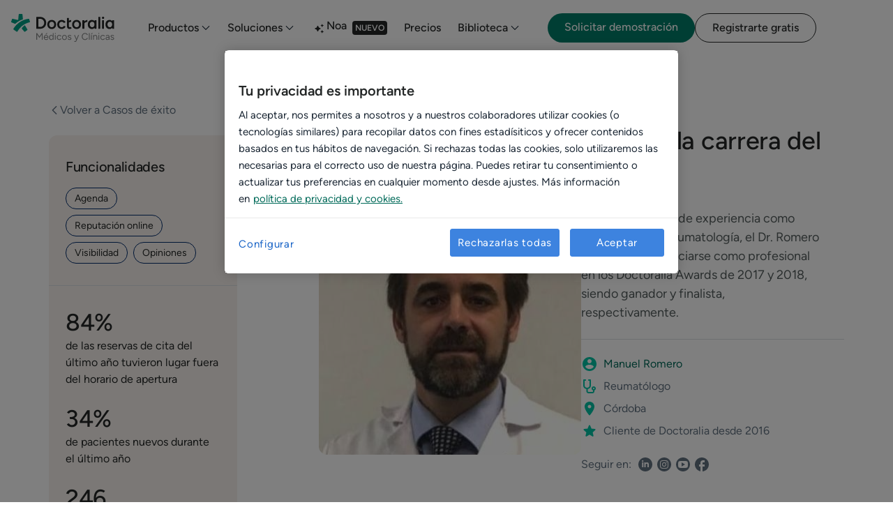

--- FILE ---
content_type: text/html; charset=UTF-8
request_url: https://pro.doctoralia.es/casos-exito/manuel-romero?redirect_origin=pro.doctoralia.es%2Fcasos-de-exito%2Fdoctoralia-pro-especialistas%2Fmanuel-romero-reumatologo
body_size: 54961
content:
<!doctype html><html><head>
    <meta charset="utf-8">
    <title>La reputación online: un plus en la carrera del Dr. Manuel Romero</title>
    <meta name="description" content="El doctor Romero ha visto mejorar sin duda su reputación online desde que adquirió la agenda de Doctoralia. Consulta aquí su testimonio completo.">
    <!-- Custom tags -->
    <meta name="dp-template-type" content="dp-dnd-lp-kit">
    <meta name="viewport" content="width=device-width, initial-scale=1">

    <script src="/hs/hsstatic/jquery-libs/static-1.1/jquery/jquery-1.7.1.js"></script>
<script>hsjQuery = window['jQuery'];</script>
    <meta property="og:description" content="El doctor Romero ha visto mejorar sin duda su reputación online desde que adquirió la agenda de Doctoralia. Consulta aquí su testimonio completo.">
    <meta property="og:title" content="La reputación online: un plus en la carrera del Dr. Manuel Romero">
    <meta name="twitter:description" content="El doctor Romero ha visto mejorar sin duda su reputación online desde que adquirió la agenda de Doctoralia. Consulta aquí su testimonio completo.">
    <meta name="twitter:title" content="La reputación online: un plus en la carrera del Dr. Manuel Romero">

    

    
    <style>
a.cta_button{-moz-box-sizing:content-box !important;-webkit-box-sizing:content-box !important;box-sizing:content-box !important;vertical-align:middle}.hs-breadcrumb-menu{list-style-type:none;margin:0px 0px 0px 0px;padding:0px 0px 0px 0px}.hs-breadcrumb-menu-item{float:left;padding:10px 0px 10px 10px}.hs-breadcrumb-menu-divider:before{content:'›';padding-left:10px}.hs-featured-image-link{border:0}.hs-featured-image{float:right;margin:0 0 20px 20px;max-width:50%}@media (max-width: 568px){.hs-featured-image{float:none;margin:0;width:100%;max-width:100%}}.hs-screen-reader-text{clip:rect(1px, 1px, 1px, 1px);height:1px;overflow:hidden;position:absolute !important;width:1px}
</style>

<link rel="stylesheet" href="https://pro.doctoralia.es/hubfs/hub_generated/template_assets/1/51085541753/1743587569596/template_compiled-landing-page-ui-kit.min.css">
<link rel="stylesheet" href="https://pro.doctoralia.es/hubfs/hub_generated/template_assets/1/53124890941/1743587534223/template_animated-hamburger.min.css">
<link rel="stylesheet" href="https://pro.doctoralia.es/hubfs/hub_generated/module_assets/1/60267627940/1768296093741/module_topmenu-with-lp-kit-styles.min.css">
<link rel="stylesheet" href="https://pro.doctoralia.es/hubfs/hub_generated/module_assets/1/63686682166/1770037591147/module_footer-with-lp-kit-styles.min.css">
    <script type="application/ld+json">
{
  "mainEntityOfPage" : {
    "@type" : "WebPage",
    "@id" : "https://pro.doctoralia.es/casos-exito/manuel-romero"
  },
  "author" : {
    "name" : "Dr. Manuel Romero, Reumatólogo",
    "url" : "https://pro.doctoralia.es/casos-exito/author/dr-manuel-romero-reumatólogo",
    "@type" : "Person"
  },
  "headline" : "La reputación online: un plus en la carrera del Dr. Manuel Romero",
  "datePublished" : "2023-10-24T14:39:30.000Z",
  "dateModified" : "2025-04-08T13:35:03.128Z",
  "publisher" : {
    "name" : "Doctoralia Internet S.L.",
    "logo" : {
      "url" : "https://pro.doctoralia.es/hubfs/2025%20All%20brands%20logos/Docplanner/logo-docplanner-primary-teal-gray.svg",
      "@type" : "ImageObject"
    },
    "@type" : "Organization"
  },
  "@context" : "https://schema.org",
  "@type" : "BlogPosting",
  "image" : [ "https://pro.doctoralia.es/hubfs/es-cm-testimonials-featured-image-manuel-romero.png" ]
}
</script>


    

<!-- Google Tag Manager -->
<script>(function(w,d,s,l,i){w[l]=w[l]||[];w[l].push({'gtm.start':
new Date().getTime(),event:'gtm.js'});var f=d.getElementsByTagName(s)[0],
j=d.createElement(s),dl=l!='dataLayer'?'&l='+l:'';j.async=true;j.src=
'https://www.googletagmanager.com/gtm.js?id='+i+dl;f.parentNode.insertBefore(j,f);
})(window,document,'script','dataLayer','GTM-NQVRT96');</script>
<!-- End Google Tag Manager -->

<!-- Facebok DNS TXT record -->
<meta name="facebook-domain-verification" content="c72fvug8bpf12ol36a0o12y7m78bt8">

<meta name="google-site-verification" content="C5_N9AFco4p3numxO3FbA1N9oo876Bgvi9ggAwf_qGY">

<meta name="google-site-verification" content="y6U1MgGTOdpWm3JrOts_u7F0_bh5eNJ-Tj0ewNFoas4">

<script>
  let lang = "es";
</script>

<!-- Script that fixes issue with links opening inside of iframe on iframed pages on marketplace -->
<script>
document.addEventListener('DOMContentLoaded', function() {
  const headerMain = document.querySelector('.header-main');
  if (!headerMain) {
    const head = document.querySelector('head');
    const base = document.createElement('base');
    base.setAttribute('target', '_parent');
    head.appendChild(base);
  }
});
</script>

<link rel="amphtml" href="https://pro.doctoralia.es/casos-exito/manuel-romero?hs_amp=true">

<meta property="og:image" content="https://pro.doctoralia.es/hubfs/es-cm-testimonials-featured-image-manuel-romero.png">
<meta property="og:image:width" content="525">
<meta property="og:image:height" content="320">

<meta name="twitter:image" content="https://pro.doctoralia.es/hubfs/es-cm-testimonials-featured-image-manuel-romero.png">


<meta property="og:url" content="https://pro.doctoralia.es/casos-exito/manuel-romero">
<meta name="twitter:card" content="summary_large_image">

<link rel="canonical" href="https://pro.doctoralia.es/casos-exito/manuel-romero">
<link rel="stylesheet" href="https://pro.doctoralia.es/hubfs/hub_generated/template_assets/1/186344203855/1761645730130/template_kb-refresh-styles.min.css">
<meta property="og:type" content="article">
<link rel="alternate" type="application/rss+xml" href="https://pro.doctoralia.es/casos-exito/rss.xml">
<meta name="twitter:domain" content="pro.doctoralia.es">
<script src="//platform.linkedin.com/in.js" type="text/javascript">
    lang: es_ES
</script>

<meta http-equiv="content-language" content="es-es">

<link rel="stylesheet" href="https://pro.doctoralia.es/hubfs/hub_generated/template_assets/1/1704088292/1743587514012/template_hubtheme-style.min.css">




  <meta name="generator" content="HubSpot"></head>
  <body>
    <main>
      <div id="hs_cos_wrapper_module_16905463047682" class="hs_cos_wrapper hs_cos_wrapper_widget hs_cos_wrapper_type_module" style="" data-hs-cos-general-type="widget" data-hs-cos-type="module"><style>
  
</style>


<link rel="stylesheet" href="https://pro.doctoralia.es/hubfs/hub_generated/template_assets/1/187563687343/1761648437635/template_navigations-refresh-styles.min.css">
<link rel="stylesheet" href="https://pro.doctoralia.es/hubfs/hub_generated/template_assets/1/186344203855/1761645730130/template_kb-refresh-styles.min.css">
<style>
  @font-face {
    font-display: swap;
    font-family: Figtree;
    font-style: normal;
    font-weight: 300;
    src: url(https://442271fs1.hubspotusercontent-na1.net/hubfs/442271/lp-kit-files/lp-kit-fonts/Figtree/Figtree-Light.ttf) format('truetype');
  }
  @font-face {
    font-display: swap;
    font-family: Figtree;
    font-style: normal;
    font-weight: 400;
    src: url(https://442271fs1.hubspotusercontent-na1.net/hubfs/442271/lp-kit-files/lp-kit-fonts/Figtree/Figtree-Regular.ttf) format('truetype');
  }
  @font-face {
    font-display: swap;
    font-family: Figtree;
    font-style: normal;
    font-weight: 500;
    src: url(https://442271fs1.hubspotusercontent-na1.net/hubfs/442271/lp-kit-files/lp-kit-fonts/Figtree/Figtree-Medium.ttf) format('truetype');
  }
  @font-face {
    font-display: swap;
    font-family: Figtree;
    font-style: normal;
    font-weight: 700;
    src: url(https://442271fs1.hubspotusercontent-na1.net/hubfs/442271/lp-kit-files/lp-kit-fonts/Figtree/Figtree-Bold.ttf) format('truetype');
  }
  @font-face {
    font-display: swap;
    font-family: Figtree;
    font-style: normal;
    font-weight: 500;
    src: url(https://442271fs1.hubspotusercontent-na1.net/hubfs/442271/lp-kit-files/lp-kit-fonts/Figtree/Figtree-Medium.ttf) format('truetype');
  }
  .h1,
  .h2,
  .h3,
  .h4,
  .h5,
  h1,
  h2,
  h3,
  h4,
  h5,
  div,
  input,
  p,
  a,
  span,
  .caption,
  .small,
  .btn {
    font-family: 'Figtree' !important;
  }
  .hamburger-menu {
    display: flex;
    flex-direction: column;
    justify-content: space-between;
    width: 18px;
    height: 12px;
    cursor: pointer;

    & span {
      display: block;
      width: 100%;
      height: 2px;
      background-color: #242727;
      transition: transform 0.3s ease-in-out;
    }

    &.is-active span {
      width: 18px;
      height: 2px;
      margin: 1px 0;
    }

    &.is-active span:nth-child(1) {
      transform: rotate(45deg) translate(2px, 2px);
    }

    &.is-active span:nth-child(2) {
      opacity: 0;
    }

    &.is-active span:nth-child(3) {
      transform: rotate(-45deg) translate(4px, -4px);
    }
  }

  @keyframes show-item-links {
    to {
      display: block;
      opacity: 1;
      z-index: 0;
    }
  }

  @media screen and (max-width: 768px) {
    .navigation-topmenu .container {
      padding-left: 0;
      padding-right: 0;
    }

    .navigation-topmenu .container .wrapper__menu-items {
      padding-top: 16px;
      padding-bottom: 16px;
    }

    .menu-item {
      padding-top: 16px;
      padding-bottom: 16px;
    }

    .navigation-topmenu .p2:not(.column-2 .p2) {
      font-style: normal;
      line-height: 32px;
      font-size: 24px;
      font-weight: 500;
    }

    .navigation-topmenu .title {
      font-size: 18px !important;
      font-weight: 500 !important;
    }

    .wrapper__menu-items.is-opened {
      display: flex !important;
      background-color: white;
    }

    .wrapper__logo {
      display: flex;
      justify-content: space-between;
      align-items: center;
      padding-left: 16px;
      padding-right: 16px;
      border-bottom: 1px solid var(--color-border-transparent);
      height: var(--topnavigation-height-desktop) !important;
    }

    .wrapper__buttons a {
      padding: 16px 32px !important;
    }

    .category-header .p2,
    .category-link .p2 {
      font-size: 18px !important;
      line-height: 24px !important;
      font-weight: 500 !important;
    }

    .category-header h3 {
      padding-left: 0px !important;
      padding-right: 0px !important;
      padding-bottom: 16px !important;
      padding-top: 16px !important;
    }

    .column-2 {
      padding-left: 16px;
      padding-right: 16px;
    }

    .wrapper__submenu {
      display: grid;
      visibility: hidden !important;
    }

    .navigation-topmenu .container .wrapper__menu-items .menu-item .wrapper__submenu {
      top: 100%;
    }

    .radius-br-4 {
      border-radius: 24px;
    }

    /* When opened via click (JS adds this class) */
    .wrapper__submenu.open {
      visibility: visible !important;
    }

    .wrapper__submenu .column-1 {
      display: block;
    }

    .wrapper__submenu .column-2 {
      display: none;
    }

    .wrapper__submenu.show-column-2 .column-1 {
      display: none;
    }

    .wrapper__submenu.show-column-2 .column-2 {
      display: block;
    }
  }

  @media screen and (min-width: 769px) {
    .menu-item:hover .wrapper__submenu {
      display: block;
      visibility: visible;
    }
  }
</style>
<div class="navigation-topmenu">
  <div class="container">
    <div class="wrapper d-grid align-items-center position-relative">
      <div class="wrapper__logo">
        <a class="d-none d-sm-flex" href="https://pro.doctoralia.es/">
          <svg height="40" viewbox="0 0 177 48" fill="none" xmlns="http://www.w3.org/2000/svg">
            <path d="M112.096 42.9808L114.856 36.3261H116.266L112.331 45.6719C112.124 46.1528 111.905 46.5682 111.675 46.918C111.457 47.2678 111.189 47.5356 110.872 47.7214C110.555 47.9072 110.151 48.0001 109.659 48.0001C109.451 48.0001 109.211 47.9564 108.937 47.8689C108.664 47.7924 108.374 47.6886 108.068 47.5574L108.56 46.4589C108.812 46.5682 109.03 46.6502 109.216 46.7048C109.413 46.7595 109.566 46.7868 109.675 46.7868C109.97 46.7868 110.211 46.7048 110.397 46.5409C110.593 46.3878 110.757 46.1638 110.888 45.8686L111.457 44.512L107.921 36.3261H109.314L112.096 42.9808Z" fill="#242727" fill-opacity="0.56" />
            <path fill-rule="evenodd" clip-rule="evenodd" d="M59.9366 36.1288C60.7019 36.1288 61.3633 36.3201 61.9209 36.7028C62.4785 37.0745 62.9103 37.5992 63.2164 38.2771C63.5226 38.9549 63.6756 39.753 63.6756 40.6713H57.2379C57.2664 41.2094 57.3788 41.6796 57.5751 42.0817C57.8157 42.5518 58.1491 42.9126 58.5755 43.164C59.0019 43.4045 59.4884 43.5248 60.035 43.5248C60.6144 43.5248 61.101 43.3881 61.4945 43.1148C61.899 42.8415 62.2106 42.4807 62.4293 42.0325L63.5608 42.6064C63.3531 43.0328 63.0743 43.4045 62.7245 43.7216C62.3855 44.0386 61.981 44.2846 61.5109 44.4596C61.0518 44.6345 60.5379 44.7219 59.9694 44.7219C59.1713 44.7219 58.4662 44.5415 57.8539 44.1808C57.2417 43.8091 56.7607 43.3007 56.4108 42.6556C56.0719 42.0106 55.9024 41.2672 55.9024 40.4254C55.9024 39.5835 56.0719 38.8401 56.4108 38.1951C56.7607 37.55 57.2362 37.0471 57.8375 36.6864C58.4497 36.3146 59.1495 36.1288 59.9366 36.1288ZM59.9202 37.2931C59.472 37.2931 59.0456 37.397 58.6411 37.6047C58.2475 37.8124 57.925 38.1076 57.6735 38.4903C57.4741 38.7984 57.3574 39.1592 57.3233 39.5726H62.2714C62.2406 39.1642 62.1401 38.8034 61.9701 38.4903C61.7624 38.1076 61.4836 37.8124 61.1338 37.6047C60.7839 37.397 60.3794 37.2931 59.9202 37.2931Z" fill="#242727" fill-opacity="0.56" />
            <path fill-rule="evenodd" clip-rule="evenodd" d="M165.236 36.1288C166.002 36.1288 166.63 36.2819 167.122 36.588C167.625 36.8831 168.002 37.3259 168.254 37.9162C168.505 38.4956 168.625 39.2172 168.614 40.0808L168.598 44.5247H167.385L167.331 43.4234C167.267 43.5332 167.197 43.6379 167.122 43.7376C166.619 44.3935 165.887 44.7215 164.925 44.7215C163.963 44.7215 163.208 44.5029 162.662 44.0656C162.126 43.6173 161.858 42.9997 161.858 42.2126C161.858 41.3817 162.132 40.7477 162.678 40.3104C163.236 39.8622 164.012 39.638 165.007 39.638H167.299C167.269 39.2382 167.205 38.8938 167.106 38.6049C166.964 38.1786 166.74 37.8561 166.433 37.6375C166.127 37.4188 165.728 37.3095 165.236 37.3095C164.788 37.3095 164.4 37.4024 164.072 37.5883C163.755 37.7632 163.493 38.0474 163.285 38.441L162.104 37.9818C162.312 37.5992 162.563 37.2712 162.859 36.9979C163.154 36.7137 163.498 36.5005 163.892 36.3584C164.285 36.2053 164.733 36.1288 165.236 36.1288ZM165.302 40.7367C164.537 40.7367 163.99 40.8624 163.662 41.1139C163.345 41.3653 163.187 41.7261 163.187 42.1962C163.187 42.6225 163.345 42.9614 163.662 43.2129C163.979 43.4534 164.422 43.5736 164.99 43.5736C165.46 43.5736 165.87 43.4752 166.22 43.2785C166.57 43.0707 166.838 42.781 167.024 42.4093C167.22 42.0276 167.318 41.5805 167.319 41.0682V40.7367H165.302Z" fill="#242727" fill-opacity="0.56" />
            <path d="M82.4341 36.1285C83.2212 36.1285 83.9264 36.3089 84.5495 36.6696C85.1727 37.0304 85.6482 37.5388 85.9762 38.1947L84.7791 38.7359C84.5605 38.2986 84.2434 37.9597 83.828 37.7191C83.4126 37.4677 82.937 37.342 82.4013 37.342C81.8656 37.342 81.3901 37.4732 80.9746 37.7355C80.5701 37.9979 80.2476 38.3642 80.0071 38.8343C79.7775 39.2934 79.6627 39.8236 79.6627 40.4249C79.6627 41.0262 79.7775 41.5619 80.0071 42.032C80.2476 42.4912 80.5756 42.8519 80.991 43.1143C81.4174 43.3767 81.8984 43.5079 82.4341 43.5079C82.9698 43.5079 83.4454 43.3712 83.8608 43.0979C84.2872 42.8246 84.6097 42.442 84.8283 41.95L86.0254 42.4912C85.6975 43.1909 85.2219 43.7375 84.5987 44.131C83.9756 44.5246 83.265 44.7214 82.4669 44.7214C81.6579 44.7214 80.9418 44.541 80.3187 44.1802C79.6955 43.8085 79.209 43.3002 78.8592 42.6551C78.5094 42.0101 78.3344 41.2667 78.3344 40.4249C78.3344 39.5831 78.5039 38.8397 78.8428 38.1947C79.1926 37.5497 79.6791 37.0468 80.3023 36.686C80.9254 36.3143 81.636 36.1285 82.4341 36.1285Z" fill="#242727" fill-opacity="0.56" />
            <path fill-rule="evenodd" clip-rule="evenodd" d="M91.3224 36.1285C92.1314 36.1285 92.842 36.3143 93.4542 36.686C94.0774 37.0468 94.5584 37.5497 94.8973 38.1947C95.2472 38.8397 95.4221 39.5831 95.4221 40.4249C95.4221 41.2667 95.2472 42.0101 94.8973 42.6551C94.5584 43.3002 94.0829 43.8085 93.4706 44.1802C92.8584 44.541 92.1533 44.7214 91.3552 44.7214C90.5571 44.7214 89.8465 44.541 89.2234 44.1802C88.6112 43.8085 88.1301 43.3002 87.7803 42.6551C87.4305 42.0101 87.2555 41.2667 87.2555 40.4249C87.2555 39.5831 87.425 38.8397 87.7639 38.1947C88.1137 37.5497 88.5948 37.0468 89.207 36.686C89.8301 36.3143 90.5353 36.1285 91.3224 36.1285ZM91.3224 37.342C90.7867 37.342 90.3112 37.4732 89.8957 37.7355C89.4912 37.9979 89.1687 38.3587 88.9282 38.8179C88.6986 39.277 88.5838 39.8127 88.5838 40.4249C88.5838 41.0262 88.6986 41.5619 88.9282 42.032C89.1687 42.4912 89.4967 42.8519 89.9121 43.1143C90.3385 43.3767 90.8195 43.5079 91.3552 43.5079C91.9018 43.5079 92.3774 43.3767 92.7819 43.1143C93.1864 42.8519 93.5034 42.4912 93.733 42.032C93.9735 41.5728 94.0938 41.0371 94.0938 40.4249C94.0938 39.8127 93.9735 39.277 93.733 38.8179C93.5034 38.3587 93.1809 37.9979 92.7655 37.7355C92.3501 37.4732 91.869 37.342 91.3224 37.342Z" fill="#242727" fill-opacity="0.56" />
            <path d="M100.212 36.1285C100.693 36.1285 101.13 36.1995 101.524 36.3416C101.917 36.4838 102.256 36.686 102.54 36.9484C102.825 37.1999 103.032 37.5005 103.164 37.8503L102.016 38.3587C101.874 37.987 101.638 37.7191 101.31 37.5552C100.983 37.3912 100.583 37.3092 100.113 37.3092C99.6105 37.3092 99.2169 37.4185 98.9327 37.6371C98.6484 37.8449 98.5063 38.14 98.5063 38.5227C98.5063 38.7413 98.6211 38.949 98.8507 39.1458C99.0912 39.3317 99.441 39.4847 99.9002 39.605L100.72 39.8182C101.256 39.9494 101.704 40.1462 102.065 40.4085C102.426 40.66 102.699 40.9497 102.885 41.2777C103.071 41.6056 103.164 41.9555 103.164 42.3272C103.164 42.8191 103.032 43.2455 102.77 43.6063C102.508 43.9671 102.152 44.2458 101.704 44.4426C101.256 44.6285 100.742 44.7214 100.163 44.7214C99.5613 44.7214 99.0365 44.6339 98.5883 44.459C98.1401 44.2732 97.7629 44.0326 97.4568 43.7375C97.1616 43.4423 96.9484 43.1198 96.8172 42.7699L97.9652 42.2944C98.151 42.6661 98.4298 42.9667 98.8015 43.1963C99.1732 43.4259 99.5832 43.5407 100.031 43.5407C100.545 43.5407 100.977 43.4423 101.327 43.2455C101.677 43.0378 101.852 42.7481 101.852 42.3764C101.852 42.0375 101.72 41.7642 101.458 41.5564C101.207 41.3487 100.829 41.1793 100.327 41.0481L99.5394 40.8349C98.796 40.6381 98.2166 40.3429 97.8012 39.9494C97.3857 39.5449 97.178 39.0912 97.178 38.5883C97.178 37.8121 97.4295 37.2108 97.9324 36.7844C98.4462 36.3471 99.206 36.1285 100.212 36.1285Z" fill="#242727" fill-opacity="0.56" />
            <path d="M126.575 32.8492C127.264 32.8492 127.925 32.9749 128.559 33.2264C129.193 33.4669 129.762 33.8112 130.265 34.2594C130.767 34.6967 131.156 35.2051 131.429 35.7845L130.232 36.3912C130.013 35.932 129.713 35.533 129.33 35.1941C128.947 34.8552 128.521 34.5929 128.051 34.407C127.581 34.2102 127.089 34.1119 126.575 34.1119C125.777 34.1119 125.061 34.3141 124.427 34.7186C123.793 35.1121 123.295 35.6587 122.935 36.3584C122.585 37.058 122.41 37.867 122.41 38.7853C122.41 39.7036 122.59 40.518 122.951 41.2286C123.312 41.9392 123.809 42.4967 124.443 42.9012C125.088 43.2948 125.815 43.4915 126.624 43.4915C127.149 43.4915 127.646 43.3877 128.116 43.18C128.587 42.9613 129.007 42.6662 129.379 42.2945C129.762 41.9228 130.062 41.4964 130.281 41.0154L131.494 41.6222C131.21 42.2234 130.817 42.7591 130.314 43.2292C129.822 43.6992 129.253 44.0655 128.608 44.3278C127.974 44.5902 127.313 44.7214 126.624 44.7214C125.531 44.7214 124.564 44.47 123.722 43.9671C122.88 43.4533 122.219 42.7536 121.738 41.8681C121.257 40.9717 121.016 39.9441 121.016 38.7853C121.016 37.6265 121.251 36.6044 121.721 35.7189C122.202 34.8224 122.858 34.1228 123.689 33.6199C124.531 33.1061 125.493 32.8492 126.575 32.8492Z" fill="#242727" fill-opacity="0.56" />
            <path d="M157.037 36.1288C157.824 36.1288 158.529 36.3092 159.152 36.6699C159.776 37.0307 160.251 37.539 160.579 38.195L159.382 38.7361C159.163 38.2988 158.846 37.9599 158.431 37.7194C158.015 37.468 157.54 37.3423 157.004 37.3423C156.469 37.3423 155.993 37.4735 155.578 37.7358C155.173 37.9982 154.851 38.3644 154.61 38.8345C154.381 39.2936 154.266 39.8238 154.266 40.4251C154.266 41.0264 154.381 41.562 154.61 42.0321C154.851 42.4913 155.179 42.852 155.594 43.1144C156.02 43.3768 156.501 43.5079 157.037 43.5079C157.573 43.5079 158.048 43.3713 158.464 43.098C158.89 42.8247 159.213 42.4421 159.431 41.9501L160.628 42.4913C160.3 43.1909 159.825 43.7375 159.202 44.1311C158.578 44.5246 157.868 44.7214 157.07 44.7214C156.261 44.7214 155.545 44.541 154.922 44.1803C154.299 43.8086 153.812 43.3002 153.462 42.6552C153.112 42.0102 152.938 41.2669 152.938 40.4251C152.938 39.5833 153.107 38.84 153.446 38.195C153.796 37.55 154.282 37.0471 154.905 36.6864C155.528 36.3147 156.239 36.1288 157.037 36.1288Z" fill="#242727" fill-opacity="0.56" />
            <path d="M173.513 36.1288C173.994 36.1288 174.432 36.1999 174.825 36.342C175.219 36.4841 175.558 36.6863 175.842 36.9487C176.126 37.2001 176.334 37.5008 176.465 37.8506L175.317 38.359C175.175 37.9873 174.94 37.7194 174.612 37.5554C174.284 37.3915 173.885 37.3095 173.415 37.3095C172.912 37.3095 172.518 37.4188 172.234 37.6374C171.95 37.8451 171.808 38.1403 171.808 38.5229C171.808 38.7416 171.923 38.9493 172.152 39.1461C172.393 39.3319 172.743 39.485 173.202 39.6052L174.022 39.8184C174.557 39.9496 175.005 40.1463 175.366 40.4087C175.727 40.6601 176 40.9498 176.186 41.2778C176.372 41.6058 176.465 41.9556 176.465 42.3273C176.465 42.8192 176.334 43.2456 176.071 43.6063C175.809 43.9671 175.454 44.2459 175.005 44.4426C174.557 44.6285 174.043 44.7214 173.464 44.7214C172.863 44.7214 172.338 44.6339 171.89 44.459C171.442 44.2732 171.064 44.0327 170.758 43.7375C170.463 43.4423 170.25 43.1198 170.119 42.77L171.267 42.2945C171.453 42.6662 171.731 42.9668 172.103 43.1964C172.475 43.4259 172.885 43.5407 173.333 43.5407C173.847 43.5407 174.278 43.4423 174.628 43.2456C174.978 43.0379 175.153 42.7482 175.153 42.3765C175.153 42.0376 175.022 41.7643 174.759 41.5566C174.508 41.3489 174.131 41.1794 173.628 41.0482L172.841 40.835C172.098 40.6383 171.518 40.3431 171.103 39.9496C170.687 39.5451 170.48 39.0914 170.48 38.5885C170.48 37.8123 170.731 37.2111 171.234 36.7847C171.748 36.3475 172.507 36.1288 173.513 36.1288Z" fill="#242727" fill-opacity="0.56" />
            <path fill-rule="evenodd" clip-rule="evenodd" d="M72.7098 44.5228H71.4637L71.404 43.1343C71.1465 43.5614 70.8221 43.9095 70.4308 44.1785C69.917 44.5392 69.3158 44.7196 68.6272 44.7196C67.8949 44.7196 67.2499 44.5392 66.6925 44.1785C66.135 43.8178 65.6978 43.315 65.3808 42.6701C65.0747 42.0142 64.9217 41.2655 64.9217 40.4238C64.9217 39.5712 65.0747 38.8224 65.3808 38.1775C65.6978 37.5326 66.135 37.0298 66.6925 36.6691C67.2499 36.3084 67.8949 36.128 68.6272 36.128C69.3158 36.128 69.917 36.3084 70.4308 36.6691C70.8191 36.9361 71.1416 37.2809 71.3982 37.7036V33.0456H72.7098V44.5228ZM68.9059 37.325C68.3922 37.325 67.9331 37.4561 67.5287 37.7184C67.1352 37.9808 66.8236 38.347 66.5941 38.817C66.3646 39.287 66.2498 39.8226 66.2498 40.4238C66.2498 41.025 66.3646 41.5606 66.5941 42.0306C66.8236 42.5006 67.1406 42.8668 67.5451 43.1292C67.9495 43.3915 68.4086 43.5227 68.9223 43.5227C69.4033 43.5227 69.8296 43.3915 70.2012 43.1292C70.5729 42.8668 70.8625 42.5006 71.0702 42.0306C71.2888 41.5606 71.3982 41.025 71.3982 40.4238C71.3982 39.8226 71.2888 39.287 71.0702 38.817C70.8625 38.347 70.5729 37.9808 70.2012 37.7184C69.8296 37.4561 69.3978 37.325 68.9059 37.325Z" fill="#242727" fill-opacity="0.56" />
            <path d="M150.947 44.5247H149.635V36.3257H150.947V44.5247Z" fill="#242727" fill-opacity="0.56" />
            <path d="M48.4658 38.9163L52.4343 33.0456H53.8609V44.5247H52.4835V35.2758L48.4658 41.2613L44.4481 35.3086V44.5247H43.0542V33.0456H44.4973L48.4658 38.9163Z" fill="#242727" fill-opacity="0.56" />
            <path d="M76.3434 44.5247H75.0315V36.3253H76.3434V44.5247Z" fill="#242727" fill-opacity="0.56" />
            <path d="M134.588 44.5247H133.276V33.046H134.588V44.5247Z" fill="#242727" fill-opacity="0.56" />
            <path d="M138.18 44.5247H136.868V36.3257H138.18V44.5247Z" fill="#242727" fill-opacity="0.56" />
            <path d="M144.386 36.1288C145.031 36.1288 145.589 36.26 146.059 36.5223C146.54 36.7737 146.911 37.1781 147.174 37.7355C147.447 38.293 147.578 39.0253 147.567 39.9325V44.5231H146.255V40.3259C146.255 39.5171 146.163 38.8996 145.977 38.4733C145.791 38.0471 145.534 37.7574 145.206 37.6044C144.878 37.4404 144.507 37.3585 144.091 37.3585C143.37 37.3585 142.807 37.6153 142.403 38.129C142.015 38.624 141.819 39.3254 141.813 40.2334L141.812 40.2768V44.5231H140.501V36.3256H141.73L141.797 37.5442C142.023 37.1617 142.307 36.8539 142.649 36.6207C143.129 36.2928 143.709 36.1288 144.386 36.1288Z" fill="#242727" fill-opacity="0.56" />
            <path d="M137.917 35.1614H136.425L138.344 33.046H140.033L137.917 35.1614Z" fill="#242727" fill-opacity="0.56" />
            <path d="M60.3301 35.161H58.8378L60.7564 33.0456H62.4455L60.3301 35.161Z" fill="#242727" fill-opacity="0.56" />
            <path d="M150.307 32.7837C150.537 32.7837 150.728 32.8657 150.881 33.0297C151.045 33.1827 151.127 33.374 151.127 33.6036C151.127 33.8222 151.045 34.0135 150.881 34.1775C150.728 34.3415 150.537 34.4235 150.307 34.4235C150.088 34.4235 149.897 34.3415 149.733 34.1775C149.569 34.0135 149.487 33.8222 149.487 33.6036C149.487 33.374 149.569 33.1827 149.733 33.0297C149.897 32.8657 150.088 32.7837 150.307 32.7837Z" fill="#242727" fill-opacity="0.56" />
            <path d="M75.7039 32.7832C75.9335 32.7832 76.1248 32.8652 76.2778 33.0292C76.4418 33.1822 76.5238 33.3736 76.5238 33.6031C76.5238 33.8218 76.4418 34.0131 76.2778 34.1771C76.1248 34.3411 75.9335 34.4231 75.7039 34.4231C75.4852 34.4231 75.2939 34.3411 75.1299 34.1771C74.9659 34.0131 74.884 33.8218 74.884 33.6031C74.884 33.3736 74.9659 33.1822 75.1299 33.0292C75.2939 32.8652 75.4852 32.7832 75.7039 32.7832Z" fill="#242727" fill-opacity="0.56" />
            <path fill-rule="evenodd" clip-rule="evenodd" d="M168.674 10.2967C169.98 10.2967 171.1 10.6244 172.033 11.2796C172.482 11.5791 172.881 11.9381 173.229 12.3567L173.322 11.1694C173.344 10.8894 173.578 10.6734 173.859 10.6734H175.927C176.224 10.6734 176.465 10.9144 176.465 11.2116V24.9886C176.465 25.2858 176.224 25.5267 175.927 25.5267H173.859C173.578 25.5267 173.344 25.3108 173.322 25.0308L173.229 23.8511C172.881 24.2749 172.482 24.6414 172.033 24.9504C171.1 25.5858 169.98 25.9035 168.674 25.9035C167.265 25.9035 166.032 25.5858 164.974 24.9504C163.938 24.2951 163.119 23.3818 162.518 22.2103C161.938 21.0388 161.647 19.6687 161.647 18.1001C161.647 16.5116 161.938 15.1416 162.518 13.9899C163.119 12.8184 163.938 11.915 164.974 11.2796C166.032 10.6244 167.265 10.2967 168.674 10.2967ZM169.182 13.3646C168.388 13.3646 167.683 13.5631 167.067 13.9602C166.452 14.3573 165.965 14.9133 165.608 15.6281C165.271 16.3429 165.092 17.167 165.072 18.1002C165.092 19.0334 165.271 19.8574 165.608 20.5722C165.965 21.2871 166.452 21.853 167.067 22.2699C167.703 22.667 168.418 22.8656 169.212 22.8656C169.966 22.8656 170.632 22.667 171.207 22.2699C171.803 21.853 172.26 21.2871 172.578 20.5722C172.915 19.8574 173.084 19.0334 173.084 18.1002C173.084 17.167 172.915 16.3429 172.578 15.6281C172.26 14.9133 171.803 14.3573 171.207 13.9602C170.632 13.5631 169.957 13.3646 169.182 13.3646Z" fill="#242727" />
            <path d="M158.67 10.6735C158.967 10.6735 159.208 10.9144 159.208 11.2116V24.9886C159.208 25.2858 158.967 25.5268 158.67 25.5268H156.427C156.13 25.5268 155.889 25.2858 155.889 24.9886V11.2116C155.889 10.9144 156.13 10.6735 156.427 10.6735H158.67Z" fill="#242727" />
            <path d="M157.548 4.71777C158.079 4.71777 158.531 4.90598 158.905 5.28237C159.298 5.65877 159.495 6.1144 159.495 6.64927C159.495 7.18415 159.298 7.64968 158.905 8.04589C158.531 8.42228 158.079 8.61049 157.548 8.61049C157.018 8.61049 156.556 8.42228 156.162 8.04589C155.789 7.64968 155.602 7.18415 155.602 6.64927C155.602 6.1144 155.789 5.65877 156.162 5.28237C156.556 4.90598 157.018 4.71777 157.548 4.71777Z" fill="#242727" />
            <path d="M149.951 25.5267C149.654 25.5267 149.413 25.2858 149.413 24.9886V5.63265C149.413 5.33543 149.654 5.09449 149.951 5.09449H152.194C152.491 5.09449 152.732 5.33543 152.732 5.63265V24.9886C152.732 25.2858 152.491 25.5267 152.194 25.5267H149.951Z" fill="#242727" />
            <path fill-rule="evenodd" clip-rule="evenodd" d="M138.394 10.2967C139.7 10.2967 140.819 10.6244 141.752 11.2796C142.201 11.5791 142.6 11.9381 142.948 12.3567L143.042 11.1694C143.064 10.8894 143.297 10.6734 143.578 10.6734H145.646C145.943 10.6734 146.184 10.9144 146.184 11.2116V24.9886C146.184 25.2858 145.943 25.5267 145.646 25.5267H143.578C143.297 25.5267 143.064 25.3108 143.042 25.0308L142.949 23.8511C142.6 24.2749 142.202 24.6414 141.752 24.9504C140.819 25.5858 139.7 25.9035 138.394 25.9035C136.984 25.9035 135.751 25.5858 134.694 24.9504C133.657 24.2951 132.838 23.3818 132.237 22.2103C131.657 21.0388 131.367 19.6687 131.367 18.1001C131.367 16.5116 131.657 15.1416 132.237 13.9899C132.838 12.8184 133.657 11.915 134.694 11.2796C135.751 10.6244 136.984 10.2967 138.394 10.2967ZM138.902 13.3646C138.107 13.3646 137.402 13.5631 136.787 13.9602C136.171 14.3573 135.685 14.9133 135.327 15.6281C134.99 16.3429 134.811 17.167 134.791 18.1002C134.811 19.0334 134.99 19.8574 135.327 20.5722C135.685 21.2871 136.171 21.853 136.787 22.2699C137.422 22.667 138.137 22.8656 138.931 22.8656C139.686 22.8656 140.351 22.667 140.927 22.2699C141.522 21.853 141.979 21.2871 142.297 20.5722C142.634 19.8574 142.803 19.0334 142.803 18.1002C142.803 17.167 142.634 16.3429 142.297 15.6281C141.979 14.9133 141.522 14.3573 140.927 13.9602C140.351 13.5631 139.676 13.3646 138.902 13.3646Z" fill="#242727" />
            <path d="M112.232 25.9035C110.743 25.9035 109.413 25.5758 108.241 24.9206C107.09 24.2455 106.186 23.3222 105.531 22.1507C104.876 20.9792 104.548 19.629 104.548 18.1001C104.548 16.5712 104.866 15.221 105.501 14.0495C106.156 12.878 107.06 11.9646 108.211 11.3094C109.363 10.6343 110.683 10.2967 112.172 10.2967C113.661 10.2967 114.982 10.6343 116.133 11.3094C117.285 11.9646 118.178 12.878 118.813 14.0495C119.469 15.221 119.796 16.5712 119.796 18.1001C119.796 19.629 119.479 20.9792 118.843 22.1507C118.208 23.3222 117.314 24.2455 116.163 24.9206C115.011 25.5758 113.701 25.9035 112.232 25.9035ZM112.232 22.8357C113.046 22.8357 113.771 22.6372 114.406 22.24C115.041 21.8231 115.538 21.2671 115.895 20.5721C116.252 19.8573 116.431 19.0333 116.431 18.1001C116.431 17.1669 116.242 16.3528 115.865 15.6578C115.508 14.943 115.011 14.387 114.376 13.9899C113.741 13.5729 113.006 13.3645 112.172 13.3645C111.338 13.3645 110.604 13.563 109.968 13.9601C109.333 14.3573 108.837 14.9132 108.479 15.628C108.122 16.3428 107.943 17.1669 107.943 18.1001C107.943 19.0333 108.122 19.8573 108.479 20.5721C108.857 21.2671 109.363 21.8231 109.998 22.24C110.653 22.6372 111.398 22.8357 112.232 22.8357Z" fill="#242727" />
            <path d="M98.485 6.996C98.7822 6.996 99.0231 7.23694 99.0231 7.53416V11.7008C100.026 10.9669 101.202 10.5731 102.325 10.4779C102.621 10.4528 102.862 10.696 102.862 10.9932V13.144C102.862 13.4175 102.642 13.64 102.369 13.6565C100.86 13.7478 99.7489 14.1182 99.0231 14.7526V20.721C99.0231 21.4157 99.1772 21.9409 99.4948 22.2983C99.8322 22.6556 100.319 22.8342 100.954 22.8342C101.152 22.8342 101.371 22.7945 101.609 22.7151C101.702 22.6839 101.801 22.642 101.905 22.5894C102.185 22.447 102.543 22.5308 102.679 22.8145C102.679 22.8145 103.294 24.1012 103.415 24.3555C103.537 24.6098 103.458 24.9174 103.217 25.0626C102.836 25.2911 102.456 25.4721 102.077 25.6034C101.56 25.8019 100.901 25.9035 100.385 25.9035C98.8169 25.9035 97.759 25.5141 96.9253 24.7399C96.1114 23.9459 95.7045 22.8141 95.7045 21.3451V7.53416C95.7045 7.23694 95.9454 6.996 96.2426 6.996H98.485Z" fill="#242727" />
            <path d="M86.729 25.9035C85.2013 25.9035 83.8521 25.5758 82.6816 24.9206C81.511 24.2455 80.5884 23.3222 79.9138 22.1507C79.2591 20.9792 78.9317 19.629 78.9317 18.1001C78.9317 16.5712 79.2591 15.221 79.9138 14.0495C80.5884 12.878 81.5011 11.9646 82.6518 11.3094C83.8224 10.6343 85.1616 10.2967 86.6695 10.2967C88.1377 10.2967 89.467 10.6541 90.6574 11.3689C91.6786 11.9651 92.4735 12.7878 93.0421 13.837C93.1981 14.1249 93.0506 14.4755 92.745 14.5931L90.642 15.4025C90.3983 15.4963 90.1266 15.3853 89.9845 15.1662C89.6782 14.6943 89.2676 14.3022 88.7527 13.9899C88.098 13.5928 87.354 13.3942 86.5207 13.3942C85.7072 13.3942 84.983 13.6027 84.3481 14.0197C83.7133 14.4168 83.2172 14.9728 82.8601 15.6876C82.503 16.3826 82.3244 17.1867 82.3244 18.1001C82.3244 19.0135 82.503 19.8276 82.8601 20.5424C83.2371 21.2373 83.743 21.7933 84.3779 22.2103C85.0326 22.6074 85.7667 22.8059 86.5802 22.8059C87.4135 22.8059 88.1575 22.5974 88.8122 22.1805C89.3333 21.8328 89.7475 21.3908 90.055 20.8546C90.189 20.6207 90.4692 20.4997 90.7207 20.5965L92.8106 21.4009C93.1139 21.5177 93.2619 21.8641 93.1119 22.1525C92.5427 23.2474 91.7443 24.1205 90.7169 24.7717C89.5463 25.5262 88.217 25.9035 86.729 25.9035Z" fill="#242727" />
            <path d="M69.5734 25.9035C68.0844 25.9035 66.7542 25.5758 65.5828 24.9206C64.4312 24.2455 63.5279 23.3222 62.8727 22.1507C62.2175 20.9792 61.8899 19.629 61.8899 18.1001C61.8899 16.5712 62.2076 15.221 62.8429 14.0495C63.4981 12.878 64.4014 11.9646 65.553 11.3094C66.7045 10.6343 68.0248 10.2967 69.5139 10.2967C71.0029 10.2967 72.3232 10.6343 73.4748 11.3094C74.6263 11.9646 75.5197 12.878 76.1551 14.0495C76.8103 15.221 77.1379 16.5712 77.1379 18.1001C77.1379 19.629 76.8202 20.9792 76.1849 22.1507C75.5495 23.3222 74.6561 24.2455 73.5046 24.9206C72.353 25.5758 71.0426 25.9035 69.5734 25.9035ZM69.5734 22.8357C70.3875 22.8357 71.1121 22.6372 71.7475 22.24C72.3828 21.8231 72.8791 21.2671 73.2365 20.5721C73.5939 19.8573 73.7726 19.0333 73.7726 18.1001C73.7726 17.1669 73.584 16.3528 73.2067 15.6578C72.8494 14.943 72.353 14.387 71.7177 13.9899C71.0824 13.5729 70.3477 13.3645 69.5139 13.3645C68.68 13.3645 67.9454 13.563 67.3101 13.9601C66.6747 14.3573 66.1784 14.9132 65.821 15.628C65.4636 16.3428 65.285 17.1669 65.285 18.1001C65.285 19.0333 65.4636 19.8573 65.821 20.5721C66.1982 21.2671 66.7045 21.8231 67.3399 22.24C67.995 22.6372 68.7396 22.8357 69.5734 22.8357Z" fill="#242727" />
            <path fill-rule="evenodd" clip-rule="evenodd" d="M49.7923 5.09449C51.7966 5.09449 53.5674 5.53233 55.1047 6.40799C56.6615 7.2642 57.8777 8.46095 58.7533 9.99823C59.6485 11.5355 60.096 13.3063 60.096 15.3106C60.096 17.2955 59.6485 19.0565 58.7533 20.5938C57.8777 22.1311 56.6615 23.3376 55.1047 24.2132C53.5674 25.0889 51.7966 25.5267 49.7923 25.5267H43.7359C43.3594 25.5267 43.0542 25.2215 43.0542 24.8451V5.77616C43.0542 5.39968 43.3594 5.09449 43.7359 5.09449H49.7923ZM46.4984 22.3157H49.7777C50.7233 22.3157 51.611 22.142 52.4407 21.7947C53.2705 21.428 53.9942 20.9263 54.6117 20.2894C55.2292 19.6526 55.7116 18.9096 56.059 18.0606C56.4063 17.2115 56.58 16.2948 56.58 15.3106C56.58 14.3264 56.4063 13.4098 56.059 12.5607C55.7116 11.7116 55.2292 10.9686 54.6117 10.3318C53.9942 9.69498 53.2705 9.20287 52.4407 8.85551C51.611 8.48886 50.7233 8.30553 49.7777 8.30553H46.4984V22.3157Z" fill="#242727" />
            <path d="M130.183 10.4775C130.48 10.4555 130.721 10.6987 130.721 10.996V13.1673C130.721 13.4365 130.509 13.6564 130.24 13.6782C129.158 13.766 128.365 13.9912 127.564 14.3778C126.649 14.8195 125.936 15.4844 125.447 16.0481V24.9886C125.447 25.2858 125.206 25.5268 124.909 25.5268H122.666C122.369 25.5268 122.128 25.2858 122.128 24.9886V11.2116C122.128 10.9144 122.369 10.6735 122.666 10.6735H124.909C125.206 10.6735 125.447 10.9144 125.447 11.2116V13.0551C126.099 12.2197 126.698 11.7477 127.609 11.2359C128.423 10.779 129.294 10.5435 130.183 10.4775Z" fill="#242727" />
            <path fill-rule="evenodd" clip-rule="evenodd" d="M1.39332 9.06957C1.56998 8.53019 2.12965 8.21523 2.68252 8.34406L10.977 10.2769C11.562 10.4132 12.1318 9.99913 12.1827 9.40078L12.8966 1.00205C12.9448 0.435413 13.4189 0 13.9877 0H18.3402C18.9091 0 19.3832 0.435498 19.4313 1.0022L20.0856 8.71148C20.1146 9.05328 19.9119 9.37286 19.5911 9.49451C16.3507 10.7233 14.291 11.6116 11.8749 13.2027C10.3151 14.2299 8.74927 15.4034 7.36901 16.716C7.11143 16.961 6.73413 17.0368 6.40612 16.8997L0.673992 14.5049C0.147075 14.2848 -0.122147 13.6967 0.0555618 13.1541L1.39332 9.06957ZM23.9454 30.4157C23.4863 30.7456 22.8514 30.6717 22.4803 30.2452L18.359 25.5091C18.1215 25.2361 18.0734 24.8437 18.2621 24.5349C19.3203 22.8035 21.1055 20.9964 22.85 19.7201C23.1512 19.4998 23.5723 19.5928 23.7672 19.9111L27.758 26.4279C28.0575 26.9169 27.9289 27.554 27.4631 27.8886L23.9454 30.4157ZM9.24518 30.4262C9.7815 30.7974 10.5205 30.6194 10.849 30.0559C15.41 22.2312 22.5575 16.4198 31.4914 14.393C32.0716 14.2614 32.4267 13.6633 32.2414 13.098L30.9156 9.0533C30.7539 8.55995 30.267 8.24629 29.7526 8.31725C18.7195 9.83913 9.30552 16.2726 3.96358 25.4649C3.65521 25.9956 3.81835 26.6697 4.32304 27.0191L9.24518 30.4262Z" fill="#00A085" />
          </svg>          
        </a>
        <a class="d-flex d-sm-none" href="https://pro.doctoralia.es/">
          <svg xmlns="http://www.w3.org/2000/svg" height="28" class="d-block" alt="Logo_NOA" viewbox="0 0 35 32" fill="none">
            <path fill-rule="evenodd" clip-rule="evenodd" d="M2.00538 8.38672L12.6013 10.8863L13.5154 0H20.0118L20.8372 9.845C17.1098 11.1257 14.9177 12.1489 12.4061 13.6958C10.5519 14.8349 8.86567 16.168 7.35694 17.6967L0 14.5852L2.00538 8.38672ZM23.8706 32L18.5999 25.8628C19.4072 23.8798 21.6785 21.1048 23.9952 19.6732L29.1245 28.1756L23.8706 32ZM11.0231 31.9908C15.354 23.1416 23.6258 16.5867 33.5376 14.6307L31.5234 8.41445C19.4979 9.7749 9.26653 17.0769 3.79107 27.3307L11.0231 31.9908Z" fill="#00C3A5"></path>
          </svg>
        </a>
        <div class="mr-4 wrapper__button d-flex d-sm-none">
          <a href="https://pro.doctoralia.es/pide-una-demostracion" class="d-inline-block btn btn-primary btn-small">Solicitar demostración</a>
        </div>
        <div class="ml-3 hamburger-menu d-flex d-sm-none"><span></span><span></span><span></span></div>
      </div>
      <div class="px-4 pl-4 wrapper__menu-items d-none d-sm-flex pl-sm-7">
        <div class="menu-item d-flex align-items-center">
          <div class="mr-5 cursor-pointer content__menu-item d-flex align-items-center">
            <span class="pr-2 font-medium menu-item__text p2 text-primary">Productos</span>
            <svg class="menu-item__icon d-none d-sm-block" width="14" height="14" viewbox="0 0 24 24" fill="none" xmlns="http://www.w3.org/2000/svg">
              <path d="M3.29289 7.29289C3.68342 6.90237 4.31658 6.90237 4.70711 7.29289L12 14.5858L19.2929 7.29289C19.6834 6.90237 20.3166 6.90237 20.7071 7.29289C21.0976 7.68342 21.0976 8.31658 20.7071 8.70711L12.7071 16.7071C12.3166 17.0976 11.6834 17.0976 11.2929 16.7071L3.29289 8.70711C2.90237 8.31658 2.90237 7.68342 3.29289 7.29289Z" fill="#1B2734"></path>
            </svg>
            <svg class="menu-item__icon d-flex d-sm-none" width="21" height="21" viewbox="0 0 24 24" fill="none" xmlns="http://www.w3.org/2000/svg">
              <path d="M7.29289 20.7071C6.90237 20.3166 6.90237 19.6834 7.29289 19.2929L14.5858 12L7.29289 4.70711C6.90237 4.31658 6.90237 3.68342 7.29289 3.29289C7.68342 2.90237 8.31658 2.90237 8.70711 3.29289L16.7071 11.2929C17.0976 11.6834 17.0976 12.3166 16.7071 12.7071L8.70711 20.7071C8.31658 21.0976 7.68342 21.0976 7.29289 20.7071Z" fill="#1B2734"></path>
            </svg>
          </div>
          <div class="gap-6 wrapper__submenu box-shadow-topmenu radius-bl-4 radius-br-4">
            <div class="px-4 py-4 pl-4 column-1 radius-bl-4 z-index-5 px-sm-6 pl-sm-6 py-sm">
              <div class="pt-2 pb-2 pl-3 pr-3 mb-3 category radius-1" data-section-key="Producto" data-category="Para Especialistas">
                <div class="category-header d-flex align-items-center justify-content-between">
                  <h3 class="mr-3 p2 text-primary">Para Especialistas</h3>
                  <svg width="16" height="16" viewbox="0 0 24 24" fill="none" xmlns="http://www.w3.org/2000/svg">
                    <path d="M7.29289 20.7071C6.90237 20.3166 6.90237 19.6834 7.29289 19.2929L14.5858 12L7.29289 4.70711C6.90237 4.31658 6.90237 3.68342 7.29289 3.29289C7.68342 2.90237 8.31658 2.90237 8.70711 3.29289L16.7071 11.2929C17.0976 11.6834 17.0976 12.3166 16.7071 12.7071L8.70711 20.7071C8.31658 21.0976 7.68342 21.0976 7.29289 20.7071Z" fill="#1B2734"></path>
                  </svg>
                </div>
              </div>
              <div class="pt-2 pb-2 pl-3 pr-3 mb-3 category radius-1" data-section-key="Producto" data-category="Para Clinicas">
                <div class="category-header d-flex align-items-center justify-content-between">
                  <h3 class="mr-3 p2 text-primary">Para Clínicas</h3>
                  <svg width="16" height="16" viewbox="0 0 24 24" fill="none" xmlns="http://www.w3.org/2000/svg">
                    <path d="M7.29289 20.7071C6.90237 20.3166 6.90237 19.6834 7.29289 19.2929L14.5858 12L7.29289 4.70711C6.90237 4.31658 6.90237 3.68342 7.29289 3.29289C7.68342 2.90237 8.31658 2.90237 8.70711 3.29289L16.7071 11.2929C17.0976 11.6834 17.0976 12.3166 16.7071 12.7071L8.70711 20.7071C8.31658 21.0976 7.68342 21.0976 7.29289 20.7071Z" fill="#1B2734"></path>
                  </svg>
                </div>
              </div>
              <div class="pt-2 pb-2 pl-3 pr-3 mb-3 category radius-1" data-section-key="Producto" data-category="Para Hospitales">
                <div class="category-header d-flex align-items-center justify-content-between">
                  <h3 class="mr-3 p2 text-primary">Para Hospitales</h3>
                  <svg width="16" height="16" viewbox="0 0 24 24" fill="none" xmlns="http://www.w3.org/2000/svg">
                    <path d="M7.29289 20.7071C6.90237 20.3166 6.90237 19.6834 7.29289 19.2929L14.5858 12L7.29289 4.70711C6.90237 4.31658 6.90237 3.68342 7.29289 3.29289C7.68342 2.90237 8.31658 2.90237 8.70711 3.29289L16.7071 11.2929C17.0976 11.6834 17.0976 12.3166 16.7071 12.7071L8.70711 20.7071C8.31658 21.0976 7.68342 21.0976 7.29289 20.7071Z" fill="#1B2734"></path>
                  </svg>
                </div>
              </div>
              <a href="https://www.doctoralia.es/" class="pt-2 pb-2 pl-3 pr-3 mb-3 category-link d-flex flex-direction-column">
                <div class="d-flex align-items-center">
                  <h3 class="mr-3 p2 text-primary">Para Pacientes</h3>
                  <svg xmlns="http://www.w3.org/2000/svg" width="16" height="16" viewbox="0 0 16 16" fill="none">
                    <g clip-path="url(#clip0_8823_30146)">
                      <path d="M11.8063 4.19668C11.8695 4.26027 11.9173 4.33343 11.9496 4.41148C11.9819 4.4895 11.9999 4.575 12.0002 4.66467L12.0002 4.66667V12C12.0002 12.3682 11.7017 12.6667 11.3335 12.6667C10.9653 12.6667 10.6668 12.3682 10.6668 12V6.27614L3.47157 13.4714C3.21122 13.7318 2.78911 13.7318 2.52876 13.4714C2.26841 13.2111 2.26841 12.7889 2.52876 12.5286L9.72402 5.33333H4.00016C3.63197 5.33333 3.3335 5.03486 3.3335 4.66667C3.3335 4.29848 3.63197 4 4.00016 4H11.3334C11.5168 4 11.683 4.07404 11.8035 4.19385L11.8063 4.19668Z" fill="#1B2734"></path>
                    </g>
                    <defs>
                      <clippath id="clip0_8823_30146">
                        <rect width="16" height="16" fill="white"></rect>
                      </clippath>
                    </defs>
                  </svg>
                </div>
                <div class="pt-2 description">
                  <p class="caption text-secondary">Encuentra tu próxima cita médica y reserva online</p>
                </div>
              </a>
              <div class="gap-3 wrapper__buttons pt-7 d-flex d-sm-none flex-column">
                <a href="https://www.doctoralia.es/registro-medico?affiliate_source=prozone" class="d-inline-block btn btn-primary btn-small">Registrarte gratis</a>
                <a href="https://pro.doctoralia.es/pide-una-demostracion" class="d-inline-block btn btn-secondary btn-small">Solicitar demostración</a>
              </div>
            </div>
            <div class="mt-5 mb-6 mr-6 d-none d-sm-block menu-links position-relative">
              <div class="position-relative info-link d-none" data-hover-index="Producto-Para Especialistas-0">
                <a class="px-3 py-3 mb-3 item d-flex" href="https://pro.doctoralia.es/productos/doctoralia-pro-para-especialistas">
                  <div class="mr-3 icon d-flex align-items-center justify-content-center radius-1">
                    <svg xmlns="http://www.w3.org/2000/svg" width="16" height="16" viewbox="0 0 16 16" fill="none">
                      <path d="M2.66667 4.66699C2.66667 4.30033 2.96667 4.00033 3.33333 4.00033H14C14.3667 4.00033 14.6667 3.70033 14.6667 3.33366C14.6667 2.96699 14.3667 2.66699 14 2.66699H2.66667C1.93333 2.66699 1.33333 3.26699 1.33333 4.00033V11.3337H1C0.446667 11.3337 0 11.7803 0 12.3337C0 12.887 0.446667 13.3337 1 13.3337H9.33333V11.3337H2.66667V4.66699ZM15.3333 5.33366H11.3333C10.9667 5.33366 10.6667 5.63366 10.6667 6.00033V12.667C10.6667 13.0337 10.9667 13.3337 11.3333 13.3337H15.3333C15.7 13.3337 16 13.0337 16 12.667V6.00033C16 5.63366 15.7 5.33366 15.3333 5.33366ZM14.6667 11.3337H12V6.66699H14.6667V11.3337Z" fill="#00A085"></path>
                    </svg>
                  </div>
                  <div class="content">
                    <p class="mt-0 title d-flex align-items-center justify-content-between p2 text-primary">Doctoralia Pro</p>
                    <p class="description caption text-secondary">Atrae pacientes y simplifica tu día a día</p>
                  </div>
                </a>
                <a class="px-3 py-3 mb-3 item d-flex" href="https://noa.ai/es-es/">
                  <div class="mr-3 icon d-flex align-items-center justify-content-center radius-1">
                    <svg xmlns="http://www.w3.org/2000/svg" width="16" height="16" viewbox="0 0 16 16" fill="none">
                      <g clip-path="url(#clip0_9762_30388)">
                        <path d="M12.9732 5.33367L13.4999 4.16701L14.6665 3.64034C14.9265 3.52034 14.9265 3.15367 14.6665 3.03367L13.4999 2.50701L12.9732 1.33367C12.8532 1.07367 12.4865 1.07367 12.3665 1.33367L11.8399 2.50034L10.6665 3.02701C10.4065 3.14701 10.4065 3.51367 10.6665 3.63367L11.8332 4.16034L12.3599 5.33367C12.4799 5.59367 12.8532 5.59367 12.9732 5.33367ZM7.66653 6.33367L6.60653 4.00034C6.3732 3.48034 5.62653 3.48034 5.3932 4.00034L4.3332 6.33367L1.99986 7.39367C1.47986 7.63367 1.47986 8.37367 1.99986 8.607L4.3332 9.667L5.3932 12.0003C5.6332 12.5203 6.3732 12.5203 6.60653 12.0003L7.66653 9.667L9.99986 8.607C10.5199 8.367 10.5199 7.627 9.99986 7.39367L7.66653 6.33367ZM12.3599 10.667L11.8332 11.8337L10.6665 12.3603C10.4065 12.4803 10.4065 12.847 10.6665 12.967L11.8332 13.4937L12.3599 14.667C12.4799 14.927 12.8465 14.927 12.9665 14.667L13.4932 13.5003L14.6665 12.9737C14.9265 12.8537 14.9265 12.487 14.6665 12.367L13.4999 11.8403L12.9732 10.667C12.8532 10.407 12.4799 10.407 12.3599 10.667Z" fill="#00A085"></path>
                      </g>
                      <defs>
                        <clippath id="clip0_9762_30388">
                          <rect width="16" height="16" fill="white"></rect>
                        </clippath>
                      </defs>
                    </svg>
                  </div>
                  <div class="content">
                    <p class="mt-0 title d-flex align-items-center p2 text-primary">
                      Noa Notes (IA)
                      <span class="px-2 ml-3 new-tag radius-1 text-uppercase text-micro text-inverted bg-badge-highlight">Nuevo</span>
                    </p>
                    <p class="description caption text-secondary">Automatiza tus tareas administrativas con nuestra IA de Salud</p>
                  </div>
                </a>
              </div>
              <div class="position-relative info-link d-none" data-hover-index="Producto-Para Clinicas-1">
                <a class="px-3 py-3 mb-3 item d-flex" href="https://pro.doctoralia.es/productos/doctoralia-pro-para-clinicas">
                  <div class="mr-3 icon d-flex align-items-center justify-content-center radius-1">
                    <svg xmlns="http://www.w3.org/2000/svg" width="16" height="16" viewbox="0 0 16 16" fill="none">
                      <path d="M2.66667 4.66699C2.66667 4.30033 2.96667 4.00033 3.33333 4.00033H14C14.3667 4.00033 14.6667 3.70033 14.6667 3.33366C14.6667 2.96699 14.3667 2.66699 14 2.66699H2.66667C1.93333 2.66699 1.33333 3.26699 1.33333 4.00033V11.3337H1C0.446667 11.3337 0 11.7803 0 12.3337C0 12.887 0.446667 13.3337 1 13.3337H9.33333V11.3337H2.66667V4.66699ZM15.3333 5.33366H11.3333C10.9667 5.33366 10.6667 5.63366 10.6667 6.00033V12.667C10.6667 13.0337 10.9667 13.3337 11.3333 13.3337H15.3333C15.7 13.3337 16 13.0337 16 12.667V6.00033C16 5.63366 15.7 5.33366 15.3333 5.33366ZM14.6667 11.3337H12V6.66699H14.6667V11.3337Z" fill="#00A085"></path>
                    </svg>
                  </div>
                  <div class="content">
                    <p class="mt-0 title d-flex align-items-center justify-content-between p2 text-primary">Doctoralia Pro</p>
                    <p class="description caption text-secondary">Haz crecer tu clínica y facilita la gestión de las citas</p>
                  </div>
                </a>
                <a class="px-3 py-3 mb-3 item d-flex" href="https://clinic-cloud.com/">
                  <div class="mr-3 icon d-flex align-items-center justify-content-center radius-1">
                    <svg xmlns="http://www.w3.org/2000/svg" width="16" height="16" viewbox="0 0 16 16" fill="none">
                      <g clip-path="url(#clip0_8526_73710)">
                        <path d="M7.74071 3.20001H7.71664C6.67951 3.20583 5.70214 3.57452 4.96475 4.23883C4.32321 4.81663 3.92681 5.55807 3.8214 6.36149C2.17063 6.4082 1.06689 8.05351 1.06689 9.59231C1.06689 11.3072 2.46257 12.7131 4.21239 12.8008V12.801H4.21614C4.27239 12.8037 4.32901 12.8051 4.38595 12.8051C4.4359 12.8051 4.48584 12.8036 4.53576 12.801H4.97718V11.3528H4.21241C3.24999 11.288 2.52837 10.5157 2.52837 9.59231C2.52837 9.12731 2.71189 8.59425 3.01332 8.21391C3.07228 8.10925 3.15366 8.01711 3.25497 7.94485C3.30728 7.89338 3.36375 7.84685 3.43184 7.81031C3.51155 7.74891 3.89353 7.58111 4.01311 7.56538C4.03169 7.56118 4.05168 7.55478 4.07233 7.54825C4.1089 7.53658 4.14755 7.52431 4.18417 7.52218C4.24396 7.51058 4.39841 7.51058 4.40671 7.51058C4.45849 7.49905 4.60573 7.52498 4.67911 7.53785H4.67921C4.70109 7.54171 4.71641 7.54445 4.7206 7.54458C4.72147 7.54431 4.72233 7.54385 4.72318 7.54331C4.76944 7.55285 4.80837 7.56071 4.83389 7.56585L4.83457 7.56598C4.84606 7.56831 4.85476 7.57011 4.86011 7.57118C4.86921 7.57211 4.87867 7.57271 4.88817 7.57331C4.90379 7.57425 4.91957 7.57525 4.93402 7.57785C4.94897 7.57365 4.96309 7.56618 4.97554 7.55538C4.97969 7.55211 4.98717 7.41425 4.98717 7.39598C4.98717 7.33451 4.99381 7.27391 5.00543 7.21491C5.01374 6.86371 5.4663 5.85477 5.58089 5.72357C5.68387 5.58655 5.93547 5.32913 5.94211 5.32415C6.47772 4.94134 7.04484 4.66482 7.73991 4.6615C8.91491 4.6615 9.89811 5.37314 10.148 6.32061C10.1788 6.4078 10.28 6.90851 10.2692 7.04225C10.285 7.13271 10.2983 7.30878 10.2867 7.41338C10.3184 7.44978 10.365 7.42085 10.3998 7.39911C10.4052 7.39571 10.4104 7.39251 10.4152 7.38971C10.4182 7.38798 10.421 7.38645 10.4237 7.38518C10.4515 7.37231 10.4772 7.36031 10.5012 7.34911C10.7225 7.24558 10.8097 7.20478 11.2057 7.13878C11.2918 7.12671 11.3839 7.11825 11.4908 7.11611H11.5248C12.5985 7.11611 13.4721 8.07271 13.4721 9.24771C13.4721 10.2888 12.7692 11.1586 11.8442 11.3432L6.34732 11.3636L6.35313 12.8142L10.7163 12.8282C10.965 12.8383 11.2202 12.84 11.4775 12.84C13.3832 12.84 14.9336 11.2282 14.9336 9.24691C14.9336 7.26558 13.4048 5.65464 11.5248 5.65464L11.477 5.65529C10.9536 4.23055 9.47377 3.20001 7.74071 3.20001Z" fill="#00A085"></path>
                      </g>
                      <defs>
                        <clippath id="clip0_8526_73710"><rect width="16" height="16" fill="white"></rect></clippath>
                      </defs>
                    </svg>
                  </div>
                  <div class="content">
                    <p class="mt-0 title d-flex align-items-center justify-content-between p2 text-primary">Clinic Cloud</p>
                    <p class="description caption text-secondary">Agiliza y gestiona todas las operaciones de tu clínica desde un único lugar</p>
                  </div>
                </a>
                <a class="px-3 py-3 mb-3 item d-flex" href="https://pro.doctoralia.es/productos/doctoralia-phone">
                  <div class="mr-3 icon d-flex align-items-center justify-content-center radius-1">
                    <svg xmlns="http://www.w3.org/2000/svg" width="16" height="16" viewbox="0 0 16 16" fill="none">
                      <path d="M8.58669 3.36684C10.7067 3.6335 12.3667 5.2935 12.6334 7.4135C12.6734 7.7535 12.96 8.00017 13.2934 8.00017C13.32 8.00017 13.3467 8.00017 13.3734 7.9935C13.74 7.94684 14 7.6135 13.9534 7.24684C13.6134 4.52017 11.4734 2.38017 8.74669 2.04017C8.38003 2.00017 8.04669 2.26017 8.00669 2.62684C7.96003 2.9935 8.22003 3.32684 8.58669 3.36684ZM8.84003 4.7735C8.48669 4.68017 8.12003 4.8935 8.02669 5.2535C7.93336 5.6135 8.14669 5.9735 8.50669 6.06684C9.20669 6.24684 9.75336 6.7935 9.94003 7.50017C10.02 7.80017 10.2867 8.00017 10.5867 8.00017C10.64 8.00017 10.7 7.9935 10.7534 7.98017C11.1067 7.88684 11.32 7.52017 11.2334 7.16684C10.92 5.98684 10.0067 5.0735 8.84003 4.7735ZM12.82 10.1735L11.1267 9.98017C10.72 9.9335 10.32 10.0735 10.0334 10.3602L8.80669 11.5868C6.92003 10.6268 5.37336 9.08684 4.41336 7.1935L5.64669 5.96017C5.93336 5.6735 6.07336 5.2735 6.02669 4.86684L5.83336 3.18684C5.75336 2.5135 5.18669 2.00684 4.50669 2.00684H3.35336C2.60003 2.00684 1.97336 2.6335 2.02003 3.38684C2.37336 9.08017 6.92669 13.6268 12.6134 13.9802C13.3667 14.0268 13.9934 13.4002 13.9934 12.6468V11.4935C14 10.8202 13.4934 10.2535 12.82 10.1735Z" fill="#00A085"></path>
                    </svg>
                  </div>
                  <div class="content">
                    <p class="mt-0 title d-flex align-items-center justify-content-between p2 text-primary">Doctoralia Phone</p>
                    <p class="description caption text-secondary">Deja de perder reservas por llamadas perdidas</p>
                  </div>
                </a>
              </div>
              <div class="position-relative info-link d-none" data-hover-index="Producto-Para Hospitales-2">
                <a class="px-3 py-3 mb-3 item d-flex" href="https://www.tuotempo.es/">
                  <div class="mr-3 icon d-flex align-items-center justify-content-center radius-1">
                    <svg xmlns="http://www.w3.org/2000/svg" width="16" height="16" viewbox="0 0 16 16" fill="none">
                      <g clip-path="url(#clip0_9762_30416)">
                        <path d="M0 8.07459C0 6.03953 1.5424 4.2666 3.80816 4.2666C6.07353 4.2666 7.59493 6.01855 7.59493 8.05365C7.59493 10.0888 6.05277 11.8615 3.78697 11.8615C1.52109 11.8615 0 10.1099 0 8.07459ZM3.47494 8.13759H4.20074V5.25333H3.47494V8.13759ZM8.40507 8.07459C8.40507 6.03953 9.9474 4.2666 12.213 4.2666C14.4789 4.2666 16 6.01855 16 8.05365C16 10.0888 14.4577 11.8615 12.192 11.8615C9.9262 11.8615 8.40507 10.1099 8.40507 8.07459ZM15.008 7.71745H12.0833V8.43325H15.008V7.71745Z" fill="#00A085"></path>
                      </g>
                      <defs>
                        <clippath id="clip0_9762_30416"><rect width="16" height="16" fill="white"></rect></clippath>
                      </defs>
                    </svg>
                  </div>
                  <div class="content">
                    <p class="mt-0 title d-flex align-items-center justify-content-between p2 text-primary">TuoTempo</p>
                    <p class="description caption text-secondary">El CRM de pacientes para hospitales y grandes clínicas</p>
                  </div>
                </a>
              </div>
            </div>
            <div class="px-5 py-5 d-none d-sm-block column-feature radius-br-4 bg-highlight">
              <div>
                <div class="pb-4 label caption text-secondary text-uppercase">Destacado</div>
                <div class="pb-4 image">
                  <img src="https://pro.doctoralia.es/hubfs/WR%20DOC%20FAC%20Pro%20zone/%5BES%5D%20Spain/Top%20menu/es-wr-waiting-list-opinion-highlight-noa-notes.webp" alt="Product" class="radius-3">
                </div>
                <div class="content-text">
                  <div class="title d-flex align-items-center">
                    <p class="p1 text-primary">Novedades de producto</p>
                  </div>
                  <div class="pb-4 description">
                    <p class="p2 text-secondary">Descubre lo nuevo de esta temporada</p>
                  </div>
                  <a class="d-flex align-items-center p2 text-badge-inverted" href="https://pro.doctoralia.es/novedades-producto">
                    Leer Más
                    <div class="pl-3 caret-icon d-flex align-items-center">
                      <svg width="16" height="16" viewbox="0 0 24 24" fill="none" xmlns="http://www.w3.org/2000/svg">
                        <path d="M11.2929 20.7071C10.9024 20.3166 10.9024 19.6834 11.2929 19.2929L18.5858 12L11.2929 4.70711C10.9024 4.31658 10.9024 3.68342 11.2929 3.29289C11.6834 2.90237 12.3166 2.90237 12.7071 3.29289L20.7071 11.2929C21.0976 11.6834 21.0976 12.3166 20.7071 12.7071L12.7071 20.7071C12.3166 21.0976 11.6834 21.0976 11.2929 20.7071Z" fill="#007C68"></path>
                        <path d="M21 12C21 12.5523 20.5523 13 20 13L4 13C3.44772 13 3 12.5523 3 12C3 11.4477 3.44772 11 4 11L20 11C20.5523 11 21 11.4477 21 12Z" fill="#007C68"></path>
                      </svg>
                    </div>
                  </a>
                </div>
              </div>
            </div>
            <div class="column-2 d-block d-sm-none">
              <span class="pt-5 d-flex align-items-center">
                <svg width="16" height="16" viewbox="0 0 24 24" fill="none" xmlns="http://www.w3.org/2000/svg">
                  <path d="M7.29289 12.7071C6.90237 12.3166 6.90237 11.6834 7.29289 11.2929L15.2929 3.29289C15.6834 2.90237 16.3166 2.90237 16.7071 3.29289C17.0976 3.68342 17.0976 4.31658 16.7071 4.70711L9.41421 12L16.7071 19.2929C17.0976 19.6834 17.0976 20.3166 16.7071 20.7071C16.3166 21.0976 15.6834 21.0976 15.2929 20.7071L7.29289 12.7071Z" fill="#565f5f"></path>
                </svg>
                <span class="pl-3 main-menu-link caption text-secondary btn back-to-categories">Menu principal</span>
              </span>
              <div class="mt-4 mr-6 menu-links mb-7 position-relative">
                <div class="position-relative info-link d-none" data-hover-index="Producto-Para Especialistas-0">
                  <a class="px-3 py-3 mb-3 item d-flex" href="https://pro.doctoralia.es/productos/doctoralia-pro-para-especialistas">
                    <div class="mr-3 icon d-flex align-items-center justify-content-center radius-1">
                      <svg xmlns="http://www.w3.org/2000/svg" width="16" height="16" viewbox="0 0 16 16" fill="none">
                        <path d="M2.66667 4.66699C2.66667 4.30033 2.96667 4.00033 3.33333 4.00033H14C14.3667 4.00033 14.6667 3.70033 14.6667 3.33366C14.6667 2.96699 14.3667 2.66699 14 2.66699H2.66667C1.93333 2.66699 1.33333 3.26699 1.33333 4.00033V11.3337H1C0.446667 11.3337 0 11.7803 0 12.3337C0 12.887 0.446667 13.3337 1 13.3337H9.33333V11.3337H2.66667V4.66699ZM15.3333 5.33366H11.3333C10.9667 5.33366 10.6667 5.63366 10.6667 6.00033V12.667C10.6667 13.0337 10.9667 13.3337 11.3333 13.3337H15.3333C15.7 13.3337 16 13.0337 16 12.667V6.00033C16 5.63366 15.7 5.33366 15.3333 5.33366ZM14.6667 11.3337H12V6.66699H14.6667V11.3337Z" fill="#00A085"></path>
                      </svg>
                    </div>
                    <div class="content">
                      <p class="mt-0 title d-flex align-items-center justify-content-between p2 text-primary">Doctoralia Pro</p>
                      <p class="description caption text-secondary">Atrae pacientes y simplifica tu día a día</p>
                    </div>
                  </a>
                  <a class="px-3 py-3 mb-3 item d-flex" href="https://noa.ai/es-es/">
                    <div class="mr-3 icon d-flex align-items-center justify-content-center radius-1">
                      <svg xmlns="http://www.w3.org/2000/svg" width="16" height="16" viewbox="0 0 16 16" fill="none">
                        <g clip-path="url(#clip0_9762_30388)">
                          <path d="M12.9732 5.33367L13.4999 4.16701L14.6665 3.64034C14.9265 3.52034 14.9265 3.15367 14.6665 3.03367L13.4999 2.50701L12.9732 1.33367C12.8532 1.07367 12.4865 1.07367 12.3665 1.33367L11.8399 2.50034L10.6665 3.02701C10.4065 3.14701 10.4065 3.51367 10.6665 3.63367L11.8332 4.16034L12.3599 5.33367C12.4799 5.59367 12.8532 5.59367 12.9732 5.33367ZM7.66653 6.33367L6.60653 4.00034C6.3732 3.48034 5.62653 3.48034 5.3932 4.00034L4.3332 6.33367L1.99986 7.39367C1.47986 7.63367 1.47986 8.37367 1.99986 8.607L4.3332 9.667L5.3932 12.0003C5.6332 12.5203 6.3732 12.5203 6.60653 12.0003L7.66653 9.667L9.99986 8.607C10.5199 8.367 10.5199 7.627 9.99986 7.39367L7.66653 6.33367ZM12.3599 10.667L11.8332 11.8337L10.6665 12.3603C10.4065 12.4803 10.4065 12.847 10.6665 12.967L11.8332 13.4937L12.3599 14.667C12.4799 14.927 12.8465 14.927 12.9665 14.667L13.4932 13.5003L14.6665 12.9737C14.9265 12.8537 14.9265 12.487 14.6665 12.367L13.4999 11.8403L12.9732 10.667C12.8532 10.407 12.4799 10.407 12.3599 10.667Z" fill="#00A085"></path>
                        </g>
                        <defs>
                          <clippath id="clip0_9762_30388">
                            <rect width="16" height="16" fill="white"></rect>
                          </clippath>
                        </defs>
                      </svg>
                    </div>
                    <div class="content">
                      <p class="mt-0 title d-flex align-items-center p2 text-primary">
                        Noa Notes (IA)
                        <span class="px-2 ml-3 new-tag radius-1 text-uppercase text-micro text-inverted bg-badge-highlight">Nuevo</span>
                      </p>
                      <p class="description caption text-secondary">Automatiza tus tareas administrativas con nuestra IA de Salud</p>
                    </div>
                  </a>
                </div>
                <div class="position-relative info-link d-none" data-hover-index="Producto-Para Clinicas-1">
                  <a class="px-3 py-3 mb-3 item d-flex" href="https://pro.doctoralia.es/productos/doctoralia-pro-para-clinicas">
                    <div class="mr-3 icon d-flex align-items-center justify-content-center radius-1">
                      <svg xmlns="http://www.w3.org/2000/svg" width="16" height="16" viewbox="0 0 16 16" fill="none">
                        <path d="M2.66667 4.66699C2.66667 4.30033 2.96667 4.00033 3.33333 4.00033H14C14.3667 4.00033 14.6667 3.70033 14.6667 3.33366C14.6667 2.96699 14.3667 2.66699 14 2.66699H2.66667C1.93333 2.66699 1.33333 3.26699 1.33333 4.00033V11.3337H1C0.446667 11.3337 0 11.7803 0 12.3337C0 12.887 0.446667 13.3337 1 13.3337H9.33333V11.3337H2.66667V4.66699ZM15.3333 5.33366H11.3333C10.9667 5.33366 10.6667 5.63366 10.6667 6.00033V12.667C10.6667 13.0337 10.9667 13.3337 11.3333 13.3337H15.3333C15.7 13.3337 16 13.0337 16 12.667V6.00033C16 5.63366 15.7 5.33366 15.3333 5.33366ZM14.6667 11.3337H12V6.66699H14.6667V11.3337Z" fill="#00A085"></path>
                      </svg>
                    </div>
                    <div class="content">
                      <p class="mt-0 title d-flex align-items-center justify-content-between p2 text-primary">Doctoralia Pro</p>
                      <p class="description caption text-secondary">Haz crecer tu clínica y facilita la gestión de las citas</p>
                    </div>
                  </a>
                  <a class="px-3 py-3 mb-3 item d-flex" href="https://clinic-cloud.com/">
                    <div class="mr-3 icon d-flex align-items-center justify-content-center radius-1">
                      <svg xmlns="http://www.w3.org/2000/svg" width="16" height="16" viewbox="0 0 16 16" fill="none">
                        <g clip-path="url(#clip0_8526_73710)">
                          <path d="M7.74071 3.20001H7.71664C6.67951 3.20583 5.70214 3.57452 4.96475 4.23883C4.32321 4.81663 3.92681 5.55807 3.8214 6.36149C2.17063 6.4082 1.06689 8.05351 1.06689 9.59231C1.06689 11.3072 2.46257 12.7131 4.21239 12.8008V12.801H4.21614C4.27239 12.8037 4.32901 12.8051 4.38595 12.8051C4.4359 12.8051 4.48584 12.8036 4.53576 12.801H4.97718V11.3528H4.21241C3.24999 11.288 2.52837 10.5157 2.52837 9.59231C2.52837 9.12731 2.71189 8.59425 3.01332 8.21391C3.07228 8.10925 3.15366 8.01711 3.25497 7.94485C3.30728 7.89338 3.36375 7.84685 3.43184 7.81031C3.51155 7.74891 3.89353 7.58111 4.01311 7.56538C4.03169 7.56118 4.05168 7.55478 4.07233 7.54825C4.1089 7.53658 4.14755 7.52431 4.18417 7.52218C4.24396 7.51058 4.39841 7.51058 4.40671 7.51058C4.45849 7.49905 4.60573 7.52498 4.67911 7.53785H4.67921C4.70109 7.54171 4.71641 7.54445 4.7206 7.54458C4.72147 7.54431 4.72233 7.54385 4.72318 7.54331C4.76944 7.55285 4.80837 7.56071 4.83389 7.56585L4.83457 7.56598C4.84606 7.56831 4.85476 7.57011 4.86011 7.57118C4.86921 7.57211 4.87867 7.57271 4.88817 7.57331C4.90379 7.57425 4.91957 7.57525 4.93402 7.57785C4.94897 7.57365 4.96309 7.56618 4.97554 7.55538C4.97969 7.55211 4.98717 7.41425 4.98717 7.39598C4.98717 7.33451 4.99381 7.27391 5.00543 7.21491C5.01374 6.86371 5.4663 5.85477 5.58089 5.72357C5.68387 5.58655 5.93547 5.32913 5.94211 5.32415C6.47772 4.94134 7.04484 4.66482 7.73991 4.6615C8.91491 4.6615 9.89811 5.37314 10.148 6.32061C10.1788 6.4078 10.28 6.90851 10.2692 7.04225C10.285 7.13271 10.2983 7.30878 10.2867 7.41338C10.3184 7.44978 10.365 7.42085 10.3998 7.39911C10.4052 7.39571 10.4104 7.39251 10.4152 7.38971C10.4182 7.38798 10.421 7.38645 10.4237 7.38518C10.4515 7.37231 10.4772 7.36031 10.5012 7.34911C10.7225 7.24558 10.8097 7.20478 11.2057 7.13878C11.2918 7.12671 11.3839 7.11825 11.4908 7.11611H11.5248C12.5985 7.11611 13.4721 8.07271 13.4721 9.24771C13.4721 10.2888 12.7692 11.1586 11.8442 11.3432L6.34732 11.3636L6.35313 12.8142L10.7163 12.8282C10.965 12.8383 11.2202 12.84 11.4775 12.84C13.3832 12.84 14.9336 11.2282 14.9336 9.24691C14.9336 7.26558 13.4048 5.65464 11.5248 5.65464L11.477 5.65529C10.9536 4.23055 9.47377 3.20001 7.74071 3.20001Z" fill="#00A085"></path>
                        </g>
                        <defs>
                          <clippath id="clip0_8526_73710"><rect width="16" height="16" fill="white"></rect></clippath>
                        </defs>
                      </svg>
                    </div>
                    <div class="content">
                      <p class="mt-0 title d-flex align-items-center justify-content-between p2 text-primary">Clinic Cloud</p>
                      <p class="description caption text-secondary">Agiliza y gestiona todas las operaciones de tu clínica desde un único lugar</p>
                    </div>
                  </a>
                  <a class="px-3 py-3 mb-3 item d-flex" href="https://pro.doctoralia.es/productos/doctoralia-phone">
                    <div class="mr-3 icon d-flex align-items-center justify-content-center radius-1">
                      <svg xmlns="http://www.w3.org/2000/svg" width="16" height="16" viewbox="0 0 16 16" fill="none">
                        <path d="M8.58669 3.36684C10.7067 3.6335 12.3667 5.2935 12.6334 7.4135C12.6734 7.7535 12.96 8.00017 13.2934 8.00017C13.32 8.00017 13.3467 8.00017 13.3734 7.9935C13.74 7.94684 14 7.6135 13.9534 7.24684C13.6134 4.52017 11.4734 2.38017 8.74669 2.04017C8.38003 2.00017 8.04669 2.26017 8.00669 2.62684C7.96003 2.9935 8.22003 3.32684 8.58669 3.36684ZM8.84003 4.7735C8.48669 4.68017 8.12003 4.8935 8.02669 5.2535C7.93336 5.6135 8.14669 5.9735 8.50669 6.06684C9.20669 6.24684 9.75336 6.7935 9.94003 7.50017C10.02 7.80017 10.2867 8.00017 10.5867 8.00017C10.64 8.00017 10.7 7.9935 10.7534 7.98017C11.1067 7.88684 11.32 7.52017 11.2334 7.16684C10.92 5.98684 10.0067 5.0735 8.84003 4.7735ZM12.82 10.1735L11.1267 9.98017C10.72 9.9335 10.32 10.0735 10.0334 10.3602L8.80669 11.5868C6.92003 10.6268 5.37336 9.08684 4.41336 7.1935L5.64669 5.96017C5.93336 5.6735 6.07336 5.2735 6.02669 4.86684L5.83336 3.18684C5.75336 2.5135 5.18669 2.00684 4.50669 2.00684H3.35336C2.60003 2.00684 1.97336 2.6335 2.02003 3.38684C2.37336 9.08017 6.92669 13.6268 12.6134 13.9802C13.3667 14.0268 13.9934 13.4002 13.9934 12.6468V11.4935C14 10.8202 13.4934 10.2535 12.82 10.1735Z" fill="#00A085"></path>
                      </svg>
                    </div>
                    <div class="content">
                      <p class="mt-0 title d-flex align-items-center justify-content-between p2 text-primary">Doctoralia Phone</p>
                      <p class="description caption text-secondary">Deja de perder reservas por llamadas perdidas</p>
                    </div>
                  </a>
                </div>
                <div class="position-relative info-link d-none" data-hover-index="Producto-Para Hospitales-2">
                  <a class="px-3 py-3 mb-3 item d-flex" href="https://pro.doctoralia.es/productos/doctoralia-pro-para-clinicas">
                    <div class="mr-3 icon d-flex align-items-center justify-content-center radius-1">
                      <svg xmlns="http://www.w3.org/2000/svg" width="16" height="16" viewbox="0 0 16 16" fill="none">
                        <g clip-path="url(#clip0_9762_30416)">
                          <path d="M0 8.07459C0 6.03953 1.5424 4.2666 3.80816 4.2666C6.07353 4.2666 7.59493 6.01855 7.59493 8.05365C7.59493 10.0888 6.05277 11.8615 3.78697 11.8615C1.52109 11.8615 0 10.1099 0 8.07459ZM3.47494 8.13759H4.20074V5.25333H3.47494V8.13759ZM8.40507 8.07459C8.40507 6.03953 9.9474 4.2666 12.213 4.2666C14.4789 4.2666 16 6.01855 16 8.05365C16 10.0888 14.4577 11.8615 12.192 11.8615C9.9262 11.8615 8.40507 10.1099 8.40507 8.07459ZM15.008 7.71745H12.0833V8.43325H15.008V7.71745Z" fill="#00A085"></path>
                        </g>
                        <defs>
                          <clippath id="clip0_9762_30416"><rect width="16" height="16" fill="white"></rect></clippath>
                        </defs>
                      </svg>
                    </div>
                    <div class="content">
                      <p class="mt-0 title d-flex align-items-center justify-content-between p2 text-primary">TuoTempo</p>
                      <p class="description caption text-secondary">El CRM de pacientes para hospitales y grandes clínicas</p>
                    </div>
                  </a>
                </div>
              </div>
              <div class="px-5 py-5 column-feature radius-br-4 bg-highlight">
                <div>
                  <div class="pb-4 label caption text-secondary text-uppercase">Destacado</div>
                  <div class="pb-4 image">
                    <img src="https://pro.doctoralia.es/hubfs/WR%20DOC%20FAC%20Pro%20zone/%5Bes%5D%20Spain/Menu/es-wr-waiting-list-opinion-highlight-noa-notes.webp" alt="Product" class="radius-3">
                  </div>
                  <div class="content-text">
                    <div class="title d-flex align-items-center">
                      <p class="p1 text-primary">Novedades de producto</p>
                    </div>
                    <div class="pb-4 description">
                      <p class="p2 text-secondary">Descubre lo nuevo de esta temporada</p>
                    </div>
                    <a class="d-flex align-items-center p2 text-badge-inverted" href="https://pro.doctoralia.es/novedades-producto-clientes">
                      Leer Más
                      <div class="pl-3 caret-icon d-flex align-items-center">
                        <svg width="16" height="16" viewbox="0 0 24 24" fill="none" xmlns="http://www.w3.org/2000/svg">
                          <path d="M11.2929 20.7071C10.9024 20.3166 10.9024 19.6834 11.2929 19.2929L18.5858 12L11.2929 4.70711C10.9024 4.31658 10.9024 3.68342 11.2929 3.29289C11.6834 2.90237 12.3166 2.90237 12.7071 3.29289L20.7071 11.2929C21.0976 11.6834 21.0976 12.3166 20.7071 12.7071L12.7071 20.7071C12.3166 21.0976 11.6834 21.0976 11.2929 20.7071Z" fill="#007C68"></path>
                          <path d="M21 12C21 12.5523 20.5523 13 20 13L4 13C3.44772 13 3 12.5523 3 12C3 11.4477 3.44772 11 4 11L20 11C20.5523 11 21 11.4477 21 12Z" fill="#007C68"></path>
                        </svg>
                      </div>
                    </a>
                  </div>
                </div>
              </div>
              <div class="gap-3 pb-5 wrapper__buttons pt-7 d-flex d-sm-none flex-column">
                <a href="https://pro.doctoralia.es/pide-una-demostracion" class="d-inline-block btn btn-primary btn-small">Solicitar demostración</a>
                <a href="https://www.doctoralia.es/registro-medico?affiliate_source=prozone" class="d-inline-block btn btn-secondary btn-small">Registrarte gratis</a>
              </div>
            </div>
          </div>
        </div>
        <div class="menu-item d-flex align-items-center">
          <div class="mr-5 cursor-pointer content__menu-item d-flex align-items-center">
            <span class="pr-2 font-medium menu-item__text p2 text-primary">Soluciones</span>
            <svg class="menu-item__icon d-none d-sm-block" width="14" height="14" viewbox="0 0 24 24" fill="none" xmlns="http://www.w3.org/2000/svg">
              <path d="M3.29289 7.29289C3.68342 6.90237 4.31658 6.90237 4.70711 7.29289L12 14.5858L19.2929 7.29289C19.6834 6.90237 20.3166 6.90237 20.7071 7.29289C21.0976 7.68342 21.0976 8.31658 20.7071 8.70711L12.7071 16.7071C12.3166 17.0976 11.6834 17.0976 11.2929 16.7071L3.29289 8.70711C2.90237 8.31658 2.90237 7.68342 3.29289 7.29289Z" fill="#1B2734"></path>
            </svg>
            <svg class="menu-item__icon d-flex d-sm-none" width="21" height="21" viewbox="0 0 24 24" fill="none" xmlns="http://www.w3.org/2000/svg">
              <path d="M7.29289 20.7071C6.90237 20.3166 6.90237 19.6834 7.29289 19.2929L14.5858 12L7.29289 4.70711C6.90237 4.31658 6.90237 3.68342 7.29289 3.29289C7.68342 2.90237 8.31658 2.90237 8.70711 3.29289L16.7071 11.2929C17.0976 11.6834 17.0976 12.3166 16.7071 12.7071L8.70711 20.7071C8.31658 21.0976 7.68342 21.0976 7.29289 20.7071Z" fill="#1B2734"></path>
            </svg>
          </div>
          <div class="gap-6 wrapper__submenu box-shadow-topmenu radius-bl-4 radius-br-4">
            <div class="px-4 py-4 pl-4 column-1 radius-bl-4 z-index-5 px-sm-6 pl-sm-6 py-sm">
              <div class="pt-2 pb-2 pl-3 pr-3 mb-3 category radius-1" data-section-key="Soluciones" data-category="Incremente Visibilidad">
                <div class="category-header d-flex align-items-center justify-content-between">
                  <h3 class="mr-3 p2 text-primary">Haz crecer tu consulta o clínica</h3>
                  <svg width="16" height="16" viewbox="0 0 24 24" fill="none" xmlns="http://www.w3.org/2000/svg">
                    <path d="M7.29289 20.7071C6.90237 20.3166 6.90237 19.6834 7.29289 19.2929L14.5858 12L7.29289 4.70711C6.90237 4.31658 6.90237 3.68342 7.29289 3.29289C7.68342 2.90237 8.31658 2.90237 8.70711 3.29289L16.7071 11.2929C17.0976 11.6834 17.0976 12.3166 16.7071 12.7071L8.70711 20.7071C8.31658 21.0976 7.68342 21.0976 7.29289 20.7071Z" fill="#1B2734"></path>
                  </svg>
                </div>
              </div>
              <div class="pt-2 pb-2 pl-3 pr-3 mb-3 category radius-1" data-section-key="Soluciones" data-category="Gestion Reserva">
                <div class="category-header d-flex align-items-center justify-content-between">
                  <h3 class="mr-3 p2 text-primary">Gestiona el día a día</h3>
                  <svg width="16" height="16" viewbox="0 0 24 24" fill="none" xmlns="http://www.w3.org/2000/svg">
                    <path d="M7.29289 20.7071C6.90237 20.3166 6.90237 19.6834 7.29289 19.2929L14.5858 12L7.29289 4.70711C6.90237 4.31658 6.90237 3.68342 7.29289 3.29289C7.68342 2.90237 8.31658 2.90237 8.70711 3.29289L16.7071 11.2929C17.0976 11.6834 17.0976 12.3166 16.7071 12.7071L8.70711 20.7071C8.31658 21.0976 7.68342 21.0976 7.29289 20.7071Z" fill="#1B2734"></path>
                  </svg>
                </div>
              </div>
              <div class="pt-2 pb-2 pl-3 pr-3 mb-3 category radius-1" data-section-key="Soluciones" data-category="Mejora Visitas">
                <div class="category-header d-flex align-items-center justify-content-between">
                  <h3 class="mr-3 p2 text-primary">Mejora tu comunicación con pacientes</h3>
                  <svg width="16" height="16" viewbox="0 0 24 24" fill="none" xmlns="http://www.w3.org/2000/svg">
                    <path d="M7.29289 20.7071C6.90237 20.3166 6.90237 19.6834 7.29289 19.2929L14.5858 12L7.29289 4.70711C6.90237 4.31658 6.90237 3.68342 7.29289 3.29289C7.68342 2.90237 8.31658 2.90237 8.70711 3.29289L16.7071 11.2929C17.0976 11.6834 17.0976 12.3166 16.7071 12.7071L8.70711 20.7071C8.31658 21.0976 7.68342 21.0976 7.29289 20.7071Z" fill="#1B2734"></path>
                  </svg>
                </div>
              </div>
              <div class="gap-3 wrapper__buttons pt-7 d-flex d-sm-none flex-column">
                <a href="https://www.doctoralia.es/registro-medico?affiliate_source=prozone" class="d-inline-block btn btn-primary btn-small">Registrarte gratis</a>
                <a href="https://pro.doctoralia.es/pide-una-demostracion" class="d-inline-block btn btn-secondary btn-small">Solicitar demostración</a>
              </div>
            </div>
            <div class="mt-5 mb-6 mr-6 d-none d-sm-block menu-links position-relative">
              <div class="position-relative info-link d-none" data-hover-index="Soluciones-Incremente Visibilidad-3">
                <a class="px-3 py-3 mb-3 item d-flex" href="https://pro.doctoralia.es/productos/funcionalidades/perfil">
                  <div class="mr-3 icon d-flex align-items-center justify-content-center radius-1">
                    <svg xmlns="http://www.w3.org/2000/svg" width="16" height="16" viewbox="0 0 16 16" fill="none">
                      <path d="M5.33317 2.66634C5.33317 1.92996 5.93012 1.33301 6.6665 1.33301H9.33317C10.0695 1.33301 10.6665 1.92996 10.6665 2.66634V4.66634H5.33317V2.66634ZM5.4171 5.33301C5.71294 6.48347 6.75672 7.33301 7.99984 7.33301C9.24295 7.33301 10.2867 6.48347 10.5826 5.33301H5.4171ZM5.1665 9.15325C3.83441 9.58892 2.6665 10.3163 2.6665 11.333V13.333C2.6665 13.6997 2.9665 13.9997 3.33317 13.9997H12.6665C13.0332 13.9997 13.3332 13.6997 13.3332 13.333V11.333C13.3332 10.3163 12.1653 9.58892 10.8332 9.15325V10.2768C11.2499 10.4771 11.4826 10.9108 11.6036 11.247C11.7796 11.7359 11.8332 12.298 11.8332 12.6663C11.8332 12.9425 11.6093 13.1663 11.3332 13.1663C11.057 13.1663 10.8332 12.9425 10.8332 12.6663C10.8332 12.368 10.7867 11.9301 10.6627 11.5857C10.5255 11.2045 10.3902 11.1663 10.3332 11.1663C10.2761 11.1663 10.1408 11.2045 10.0036 11.5857C9.87962 11.9301 9.83317 12.368 9.83317 12.6663C9.83317 12.9425 9.60931 13.1663 9.33317 13.1663C9.05703 13.1663 8.83317 12.9425 8.83317 12.6663C8.83317 12.298 8.88672 11.7359 9.06273 11.247C9.18375 10.9108 9.41642 10.4771 9.83317 10.2768V8.88428C9.16017 8.73909 8.5078 8.66634 7.99984 8.66634C7.49188 8.66634 6.8395 8.73909 6.1665 8.88428V10.8329C6.36891 10.985 6.49984 11.227 6.49984 11.4997C6.49984 11.9599 6.12674 12.333 5.6665 12.333C5.20627 12.333 4.83317 11.9599 4.83317 11.4997C4.83317 11.227 4.9641 10.985 5.1665 10.8329V9.15325ZM7.99984 1.99967C7.81574 1.99967 7.6665 2.14891 7.6665 2.33301V2.66634H7.33317C7.14908 2.66634 6.99984 2.81558 6.99984 2.99967C6.99984 3.18377 7.14908 3.33301 7.33317 3.33301H7.6665V3.66634C7.6665 3.85044 7.81574 3.99967 7.99984 3.99967C8.18393 3.99967 8.33317 3.85044 8.33317 3.66634V3.33301H8.6665C8.8506 3.33301 8.99984 3.18377 8.99984 2.99967C8.99984 2.81558 8.8506 2.66634 8.6665 2.66634H8.33317V2.33301C8.33317 2.14891 8.18393 1.99967 7.99984 1.99967Z" fill="#00A085"></path>
                    </svg>
                  </div>
                  <div class="content">
                    <p class="mt-0 title d-flex align-items-center justify-content-between p2 text-primary">Perfil para especialistas</p>
                    <p class="description caption text-secondary"></p>
                  </div>
                </a>
                <a class="px-3 py-3 mb-3 item d-flex" href="https://pro.doctoralia.es/productos/funcionalidades/perfil-de-doctoralia-clinicas">
                  <div class="mr-3 icon d-flex align-items-center justify-content-center radius-1">
                    <svg xmlns="http://www.w3.org/2000/svg" width="16" height="16" viewbox="0 0 16 16" fill="none">
                      <path d="M7.19984 2.59996L3.19984 5.59996C2.8665 5.85329 2.6665 6.24663 2.6665 6.66663V12.6666C2.6665 13.4 3.2665 14 3.99984 14H11.9998C12.7332 14 13.3332 13.4 13.3332 12.6666V6.66663C13.3332 6.24663 13.1332 5.85329 12.7998 5.59996L8.79984 2.59996C8.3265 2.24663 7.67317 2.24663 7.19984 2.59996ZM6.99984 7C6.99984 6.44772 7.44755 6 7.99984 6C8.55212 6 8.99984 6.44772 8.99984 7V8H9.99984C10.5521 8 10.9998 8.44772 10.9998 9C10.9998 9.55228 10.5521 10 9.99984 10H8.99984V11C8.99984 11.5523 8.55212 12 7.99984 12C7.44755 12 6.99984 11.5523 6.99984 11V10H5.99984C5.44755 10 4.99984 9.55229 4.99984 9C4.99984 8.44772 5.44755 8 5.99984 8H6.99984V7Z" fill="#00A085"></path>
                    </svg>
                  </div>
                  <div class="content">
                    <p class="mt-0 title d-flex align-items-center justify-content-between p2 text-primary">Perfil para clínicas</p>
                    <p class="description caption text-secondary"></p>
                  </div>
                </a>
                <a href="https://pro.doctoralia.es/productos/funcionalidades/reserva-online-de-cita" class="px-3 py-3 mb-3 item d-flex">
                  <div class="mr-3 icon d-flex align-items-center justify-content-center radius-1">
                    <svg width="16" height="16" viewbox="0 0 24 24" fill="none" xmlns="http://www.w3.org/2000/svg">
                      <path d="M6 3C6 2.44772 6.44772 2 7 2C7.55228 2 8 2.44772 8 3V4H16V3C16 2.44772 16.4477 2 17 2C17.5523 2 18 2.44772 18 3V4H19C20.1046 4 21 4.89543 21 6V20C21 21.1046 20.1046 22 19 22H5C3.89543 22 3 21.1046 3 20V6C3 4.89543 3.89543 4 5 4H6V3ZM5 9L5 19C5 19.5523 5.44772 20 6 20H18C18.5523 20 19 19.5523 19 19V9H5ZM7 12.5C7 11.9477 7.44772 11.5 8 11.5C8.55228 11.5 9 11.9477 9 12.5C9 13.0523 8.55228 13.5 8 13.5C7.44772 13.5 7 13.0523 7 12.5ZM11 12.5C11 11.9477 11.4477 11.5 12 11.5C12.5523 11.5 13 11.9477 13 12.5C13 13.0523 12.5523 13.5 12 13.5C11.4477 13.5 11 13.0523 11 12.5ZM16 11.5C15.4477 11.5 15 11.9477 15 12.5C15 13.0523 15.4477 13.5 16 13.5C16.5523 13.5 17 13.0523 17 12.5C17 11.9477 16.5523 11.5 16 11.5ZM8 15C7.44772 15 7 15.4477 7 16C7 16.5523 7.44772 17 8 17C8.55228 17 9 16.5523 9 16C9 15.4477 8.55228 15 8 15ZM11 16C11 15.4477 11.4477 15 12 15C12.5523 15 13 15.4477 13 16C13 16.5523 12.5523 17 12 17C11.4477 17 11 16.5523 11 16ZM16 15C15.4477 15 15 15.4477 15 16C15 16.5523 15.4477 17 16 17C16.5523 17 17 16.5523 17 16C17 15.4477 16.5523 15 16 15Z" fill="#00A085"></path>
                    </svg>
                  </div>
                  <div class="content">
                    <p class="mt-0 title d-flex align-items-center justify-content-between p2 text-primary">Agenda Online 24/7</p>
                    <p class="description caption text-secondary"></p>
                  </div>
                </a>
                <a class="px-3 py-3 mb-3 item d-flex" href="https://pro.doctoralia.es/productos/funcionalidades/first-class">
                  <div class="mr-3 icon d-flex align-items-center justify-content-center radius-1">
                    <svg width="16" height="16" viewbox="0 0 24 24" fill="none" xmlns="http://www.w3.org/2000/svg">
                      <path d="M19.65 9.04L14.81 8.62L12.92 4.17C12.58 3.36 11.42 3.36 11.08 4.17L9.19001 8.63L4.36001 9.04C3.48001 9.11 3.12001 10.21 3.79001 10.79L7.46001 13.97L6.36001 18.69C6.16001 19.55 7.09001 20.23 7.85001 19.77L12 17.27L16.15 19.78C16.91 20.24 17.84 19.56 17.64 18.7L16.54 13.97L20.21 10.79C20.88 10.21 20.53 9.11 19.65 9.04Z" fill="#00A085"></path>
                    </svg>
                  </div>
                  <div class="content">
                    <p class="mt-0 title d-flex align-items-center justify-content-between p2 text-primary">First Class</p>
                    <p class="description caption text-secondary"></p>
                  </div>
                </a>
                <a class="px-3 py-3 mb-3 item d-flex" href="https://pro.doctoralia.es/productos/funcionalidades/campanas-de-email-y-sms-para-pacientes">
                  <div class="mr-3 icon d-flex align-items-center justify-content-center radius-1">
                    <svg xmlns="http://www.w3.org/2000/svg" width="16" height="16" viewbox="0 0 16 16" fill="none">
                      <path d="M13.2035 2.93913C13.2052 2.94079 13.2068 2.94246 13.2068 2.94579C13.4202 3.23912 13.3668 3.65246 13.0802 3.86579C12.9757 3.94465 12.8694 4.02526 12.7625 4.10641L12.7625 4.10642L12.7624 4.1065C12.5077 4.29974 12.249 4.49604 12.0002 4.67912C11.7068 4.89912 11.3002 4.83912 11.0802 4.54579C11.0802 4.54246 11.0785 4.54079 11.0768 4.53912C11.0752 4.53746 11.0735 4.53579 11.0735 4.53246C10.8535 4.24579 10.9068 3.83246 11.2002 3.61246C11.4209 3.44265 11.6552 3.26743 11.8875 3.0937L11.8875 3.09365L11.8876 3.0936L11.8878 3.09343C12.0202 2.99442 12.1519 2.89589 12.2802 2.79913C12.5668 2.57913 12.9802 2.63913 13.2002 2.93246C13.2002 2.93579 13.2018 2.93746 13.2035 2.93913ZM12.0002 7.9999C12.0002 8.36656 12.3002 8.66656 12.6668 8.66656H14.0002C14.3668 8.66656 14.6668 8.36656 14.6668 7.9999C14.6668 7.63323 14.3668 7.33323 14.0002 7.33323H12.6668C12.3002 7.33323 12.0002 7.63323 12.0002 7.9999ZM11.0602 11.4835C10.8402 11.7768 10.9002 12.1835 11.1935 12.3968C11.5468 12.6568 11.9202 12.9368 12.2735 13.2035C12.5668 13.4235 12.9802 13.3635 13.1935 13.0701C13.1935 13.0668 13.1952 13.0651 13.1968 13.0635C13.1985 13.0618 13.2002 13.0601 13.2002 13.0568C13.4202 12.7635 13.3602 12.3501 13.0668 12.1368C12.7139 11.8704 12.341 11.5907 11.9946 11.331L11.9935 11.3301C11.7002 11.1101 11.2868 11.1768 11.0668 11.4701C11.0668 11.4768 11.0602 11.4835 11.0602 11.4835ZM5.3335 5.9999H2.66683C1.9335 5.9999 1.3335 6.5999 1.3335 7.33323V8.66656C1.3335 9.3999 1.9335 9.9999 2.66683 9.9999H3.3335V11.9999C3.3335 12.3666 3.6335 12.6666 4.00016 12.6666C4.36683 12.6666 4.66683 12.3666 4.66683 11.9999V9.9999H5.3335L8.66683 11.9999V3.9999L5.3335 5.9999ZM9.3335 5.7665C9.94683 6.31316 10.3335 7.11316 10.3335 7.99983C10.3335 8.8865 9.94683 9.6865 9.3335 10.2265V5.7665Z" fill="#00A085"></path>
                    </svg>
                  </div>
                  <div class="content">
                    <p class="mt-0 title d-flex align-items-center justify-content-between p2 text-primary">Campañas de comunicación</p>
                    <p class="description caption text-secondary"></p>
                  </div>
                </a>
                <a class="px-3 py-3 mb-3 item d-flex" href="https://pro.doctoralia.es/productos/funcionalidades/pagina-web-profesional">
                  <div class="mr-3 icon d-flex align-items-center justify-content-center radius-1">
                    <svg xmlns="http://www.w3.org/2000/svg" width="16" height="16" viewbox="0 0 16 16" fill="none">
                      <g clip-path="url(#clip0_9762_30444)">
                        <path d="M7.80683 11.993C5.68683 11.893 4.00016 10.1463 4.00016 7.99967C4.00016 5.79301 5.7935 3.99967 8.00016 3.99967C10.1468 3.99967 11.8935 5.68634 11.9935 7.80634L10.5935 7.38634C10.3202 6.20634 9.26016 5.33301 8.00016 5.33301C6.52683 5.33301 5.3335 6.52634 5.3335 7.99967C5.3335 9.25967 6.20683 10.3197 7.38683 10.593L7.80683 11.993ZM14.6668 7.99967C14.6668 8.19967 14.6602 8.39967 14.6402 8.59967L13.3268 8.20634C13.3335 8.13968 13.3335 8.06634 13.3335 7.99967C13.3335 5.05301 10.9468 2.66634 8.00016 2.66634C5.0535 2.66634 2.66683 5.05301 2.66683 7.99967C2.66683 10.9463 5.0535 13.333 8.00016 13.333C8.06683 13.333 8.14016 13.333 8.20683 13.3263L8.60016 14.6397C8.40016 14.6597 8.20016 14.6663 8.00016 14.6663C4.32016 14.6663 1.3335 11.6797 1.3335 7.99967C1.3335 4.31967 4.32016 1.33301 8.00016 1.33301C11.6802 1.33301 14.6668 4.31967 14.6668 7.99967ZM12.1535 10.8397L13.6668 10.333C13.9735 10.233 13.9668 9.79301 13.6602 9.69967L8.5935 8.17968C8.34016 8.10634 8.10016 8.33967 8.18016 8.59301L9.70016 13.6597C9.7935 13.973 10.2335 13.9797 10.3335 13.6663L10.8402 12.153L13.4468 14.7597C13.5802 14.893 13.7868 14.893 13.9202 14.7597L14.7668 13.913C14.9002 13.7797 14.9002 13.573 14.7668 13.4397L12.1535 10.8397Z" fill="#00A085"></path>
                      </g>
                      <defs>
                        <clippath id="clip0_9762_30444"><rect width="16" height="16" fill="white"></rect></clippath>
                      </defs>
                    </svg>
                  </div>
                  <div class="content">
                    <p class="mt-0 title d-flex align-items-center justify-content-between p2 text-primary">Website</p>
                    <p class="description caption text-secondary"></p>
                  </div>
                </a>
                <a class="px-3 py-3 mb-3 item d-flex" href="https://pro.doctoralia.es/productos/media360">
                  <div class="mr-3 icon d-flex align-items-center justify-content-center radius-1">
                    <svg xmlns="http://www.w3.org/2000/svg" width="16" height="16" viewbox="0 0 16 16" fill="none">
                      <path d="M10.6666 6.66699C11.7733 6.66699 12.66 5.77366 12.66 4.66699C12.66 3.56033 11.7733 2.66699 10.6666 2.66699C9.55996 2.66699 8.66663 3.56033 8.66663 4.66699C8.66663 5.77366 9.55996 6.66699 10.6666 6.66699ZM5.33329 6.66699C6.43996 6.66699 7.32663 5.77366 7.32663 4.66699C7.32663 3.56033 6.43996 2.66699 5.33329 2.66699C4.22663 2.66699 3.33329 3.56033 3.33329 4.66699C3.33329 5.77366 4.22663 6.66699 5.33329 6.66699ZM5.33329 8.00033C3.77996 8.00033 0.666626 8.78033 0.666626 10.3337V12.667C0.666626 13.0337 0.966626 13.3337 1.33329 13.3337H9.33329C9.69996 13.3337 9.99996 13.0337 9.99996 12.667V10.3337C9.99996 8.78033 6.88663 8.00033 5.33329 8.00033ZM10.6666 8.00033C10.4733 8.00033 10.2533 8.01366 10.02 8.03366C10.0333 8.04033 10.04 8.05366 10.0466 8.06033C10.8066 8.61366 11.3333 9.35366 11.3333 10.3337V12.667C11.3333 12.9003 11.2866 13.127 11.2133 13.3337H14.6666C15.0333 13.3337 15.3333 13.0337 15.3333 12.667V10.3337C15.3333 8.78033 12.22 8.00033 10.6666 8.00033Z" fill="#00A085"></path>
                    </svg>
                  </div>
                  <div class="content">
                    <p class="mt-0 title d-flex align-items-center justify-content-between p2 text-primary">Media 360</p>
                    <p class="description caption text-secondary"></p>
                  </div>
                </a>
                <a href="https://pro.doctoralia.es/productos/funcionalidades" class="mt-4 d-inline-block btn btn-text btn-large text-link mt-md-5 right-arrow">Ver más</a>
              </div>
              <div class="position-relative info-link d-none" data-hover-index="Soluciones-Gestion Reserva-4">
                <a class="px-3 py-3 mb-3 item d-flex" href="https://pro.doctoralia.es/productos/funcionalidades/reserva-online-de-cita">
                  <div class="mr-3 icon d-flex align-items-center justify-content-center radius-1">
                    <svg width="16" height="16" viewbox="0 0 24 24" fill="none" xmlns="http://www.w3.org/2000/svg">
                      <path d="M6 3C6 2.44772 6.44772 2 7 2C7.55228 2 8 2.44772 8 3V4H16V3C16 2.44772 16.4477 2 17 2C17.5523 2 18 2.44772 18 3V4H19C20.1046 4 21 4.89543 21 6V20C21 21.1046 20.1046 22 19 22H5C3.89543 22 3 21.1046 3 20V6C3 4.89543 3.89543 4 5 4H6V3ZM5 9L5 19C5 19.5523 5.44772 20 6 20H18C18.5523 20 19 19.5523 19 19V9H5ZM7 12.5C7 11.9477 7.44772 11.5 8 11.5C8.55228 11.5 9 11.9477 9 12.5C9 13.0523 8.55228 13.5 8 13.5C7.44772 13.5 7 13.0523 7 12.5ZM11 12.5C11 11.9477 11.4477 11.5 12 11.5C12.5523 11.5 13 11.9477 13 12.5C13 13.0523 12.5523 13.5 12 13.5C11.4477 13.5 11 13.0523 11 12.5ZM16 11.5C15.4477 11.5 15 11.9477 15 12.5C15 13.0523 15.4477 13.5 16 13.5C16.5523 13.5 17 13.0523 17 12.5C17 11.9477 16.5523 11.5 16 11.5ZM8 15C7.44772 15 7 15.4477 7 16C7 16.5523 7.44772 17 8 17C8.55228 17 9 16.5523 9 16C9 15.4477 8.55228 15 8 15ZM11 16C11 15.4477 11.4477 15 12 15C12.5523 15 13 15.4477 13 16C13 16.5523 12.5523 17 12 17C11.4477 17 11 16.5523 11 16ZM16 15C15.4477 15 15 15.4477 15 16C15 16.5523 15.4477 17 16 17C16.5523 17 17 16.5523 17 16C17 15.4477 16.5523 15 16 15Z" fill="#00A085"></path>
                    </svg>
                  </div>
                  <div class="content">
                    <p class="mt-0 title d-flex align-items-center justify-content-between p2 text-primary">Agenda Online 24/7</p>
                    <p class="description caption text-secondary"></p>
                  </div>
                </a>
                <a class="px-3 py-3 mb-3 item d-flex" href="https://pro.doctoralia.es/productos/funcionalidades/recordatorio-y-confirmacion-de-cita-automatico">
                  <div class="mr-3 icon d-flex align-items-center justify-content-center radius-1">
                    <svg xmlns="http://www.w3.org/2000/svg" width="16" height="16" viewbox="0 0 16 16" fill="none">
                      <path d="M2.26683 13.5998L13.9002 8.61318C14.4402 8.37985 14.4402 7.61985 13.9002 7.38652L2.26683 2.39985C1.82683 2.20652 1.34016 2.53318 1.34016 3.00652L1.3335 6.07985C1.3335 6.41318 1.58016 6.69985 1.9135 6.73985L11.3335 7.99985L1.9135 9.25318C1.58016 9.29985 1.3335 9.58651 1.3335 9.91985L1.34016 12.9932C1.34016 13.4665 1.82683 13.7932 2.26683 13.5998Z" fill="#00A085"></path>
                    </svg>
                  </div>
                  <div class="content">
                    <p class="mt-0 title d-flex align-items-center justify-content-between p2 text-primary">Recordatorios de cita</p>
                    <p class="description caption text-secondary"></p>
                  </div>
                </a>
                <a href="https://pro.doctoralia.es/productos/funcionalidades/recordatorio-y-confirmacion-de-cita-automatico" class="px-3 py-3 mb-3 item d-flex">
                  <div class="mr-3 icon d-flex align-items-center justify-content-center radius-1">
                    <svg width="16" height="16" viewbox="0 0 24 24" fill="none" xmlns="http://www.w3.org/2000/svg">
                      <path d="M11.99 2C6.47 2 2 6.48 2 12C2 17.52 6.47 22 11.99 22C17.52 22 22 17.52 22 12C22 6.48 17.52 2 11.99 2ZM18.92 8H15.97C15.65 6.75 15.19 5.55 14.59 4.44C16.43 5.07 17.96 6.35 18.92 8ZM12 4.04C12.83 5.24 13.48 6.57 13.91 8H10.09C10.52 6.57 11.17 5.24 12 4.04ZM4.26 14C4.1 13.36 4 12.69 4 12C4 11.31 4.1 10.64 4.26 10H7.64C7.56 10.66 7.5 11.32 7.5 12C7.5 12.68 7.56 13.34 7.64 14H4.26ZM5.08 16H8.03C8.35 17.25 8.81 18.45 9.41 19.56C7.57 18.93 6.04 17.66 5.08 16ZM8.03 8H5.08C6.04 6.34 7.57 5.07 9.41 4.44C8.81 5.55 8.35 6.75 8.03 8ZM12 19.96C11.17 18.76 10.52 17.43 10.09 16H13.91C13.48 17.43 12.83 18.76 12 19.96ZM14.34 14H9.66C9.57 13.34 9.5 12.68 9.5 12C9.5 11.32 9.57 10.65 9.66 10H14.34C14.43 10.65 14.5 11.32 14.5 12C14.5 12.68 14.43 13.34 14.34 14ZM14.59 19.56C15.19 18.45 15.65 17.25 15.97 16H18.92C17.96 17.65 16.43 18.93 14.59 19.56ZM16.36 14C16.44 13.34 16.5 12.68 16.5 12C16.5 11.32 16.44 10.66 16.36 10H19.74C19.9 10.64 20 11.31 20 12C20 12.69 19.9 13.36 19.74 14H16.36Z" fill="#00A085"></path>
                    </svg>
                  </div>
                  <div class="content">
                    <p class="mt-0 title d-flex align-items-center justify-content-between p2 text-primary">Lista de espera inteligente</p>
                    <p class="description caption text-secondary"></p>
                  </div>
                </a>
                <a class="px-3 py-3 mb-3 item d-flex" href="https://pro.doctoralia.es/productos/funcionalidades/estadisticas-de-mercado-medico">
                  <div class="mr-3 icon d-flex align-items-center justify-content-center radius-1">
                    <svg width="16" height="16" viewbox="0 0 24 24" fill="none" xmlns="http://www.w3.org/2000/svg">
                      <path d="M11.99 2C6.47 2 2 6.48 2 12C2 17.52 6.47 22 11.99 22C17.52 22 22 17.52 22 12C22 6.48 17.52 2 11.99 2ZM18.92 8H15.97C15.65 6.75 15.19 5.55 14.59 4.44C16.43 5.07 17.96 6.35 18.92 8ZM12 4.04C12.83 5.24 13.48 6.57 13.91 8H10.09C10.52 6.57 11.17 5.24 12 4.04ZM4.26 14C4.1 13.36 4 12.69 4 12C4 11.31 4.1 10.64 4.26 10H7.64C7.56 10.66 7.5 11.32 7.5 12C7.5 12.68 7.56 13.34 7.64 14H4.26ZM5.08 16H8.03C8.35 17.25 8.81 18.45 9.41 19.56C7.57 18.93 6.04 17.66 5.08 16ZM8.03 8H5.08C6.04 6.34 7.57 5.07 9.41 4.44C8.81 5.55 8.35 6.75 8.03 8ZM12 19.96C11.17 18.76 10.52 17.43 10.09 16H13.91C13.48 17.43 12.83 18.76 12 19.96ZM14.34 14H9.66C9.57 13.34 9.5 12.68 9.5 12C9.5 11.32 9.57 10.65 9.66 10H14.34C14.43 10.65 14.5 11.32 14.5 12C14.5 12.68 14.43 13.34 14.34 14ZM14.59 19.56C15.19 18.45 15.65 17.25 15.97 16H18.92C17.96 17.65 16.43 18.93 14.59 19.56ZM16.36 14C16.44 13.34 16.5 12.68 16.5 12C16.5 11.32 16.44 10.66 16.36 10H19.74C19.9 10.64 20 11.31 20 12C20 12.69 19.9 13.36 19.74 14H16.36Z" fill="#00A085"></path>
                    </svg>
                  </div>
                  <div class="content">
                    <p class="mt-0 title d-flex align-items-center justify-content-between p2 text-primary">Estadísticas de Mercado</p>
                    <p class="description caption text-secondary"></p>
                  </div>
                </a>
                <a class="px-3 py-3 mb-3 item d-flex" href="https://pro.doctoralia.es/productos/funcionalidades/panel-de-control">
                  <div class="mr-3 icon d-flex align-items-center justify-content-center radius-1">
                    <svg xmlns="http://www.w3.org/2000/svg" width="16" height="16" viewbox="0 0 16 17" fill="none">
                      <path d="M4.26732 6.89644H4.40065C4.91398 6.89644 5.33398 7.31644 5.33398 7.82977V12.4964C5.33398 13.0098 4.91398 13.4298 4.40065 13.4298H4.26732C3.75398 13.4298 3.33398 13.0098 3.33398 12.4964V7.82977C3.33398 7.31644 3.75398 6.89644 4.26732 6.89644ZM8.00065 4.09644C8.51398 4.09644 8.93398 4.51644 8.93398 5.02977V12.4964C8.93398 13.0098 8.51398 13.4298 8.00065 13.4298C7.48732 13.4298 7.06732 13.0098 7.06732 12.4964V5.02977C7.06732 4.51644 7.48732 4.09644 8.00065 4.09644ZM11.734 9.42977C12.2473 9.42977 12.6673 9.84977 12.6673 10.3631V12.4964C12.6673 13.0098 12.2473 13.4298 11.734 13.4298C11.2207 13.4298 10.8007 13.0098 10.8007 12.4964V10.3631C10.8007 9.84977 11.2207 9.42977 11.734 9.42977Z" fill="#00A085"></path>
                    </svg>
                  </div>
                  <div class="content">
                    <p class="mt-0 title d-flex align-items-center justify-content-between p2 text-primary">Gráficos de control</p>
                    <p class="description caption text-secondary"></p>
                  </div>
                </a>
                <a class="px-3 py-3 mb-3 item d-flex" href="https://pro.doctoralia.es/productos/funcionalidades/pagos">
                  <div class="mr-3 icon d-flex align-items-center justify-content-center radius-1">
                    <svg xmlns="http://www.w3.org/2000/svg" width="16" height="16" viewbox="0 0 16 16" fill="none">
                      <path d="M0.666504 11.9998V5.33317C0.666504 4.9665 0.966504 4.6665 1.33317 4.6665C1.69984 4.6665 1.99984 4.9665 1.99984 5.33317V10.9998C1.99984 11.5521 2.44755 11.9998 2.99984 11.9998H12.6665C13.0332 11.9998 13.3332 12.2998 13.3332 12.6665C13.3332 13.0332 13.0332 13.3332 12.6665 13.3332H1.99984C1.2665 13.3332 0.666504 12.7332 0.666504 11.9998ZM15.3332 4.6665V3.99984C15.3332 3.26346 14.7362 2.6665 13.9998 2.6665H13.3332H5.33317H4.6665C3.93012 2.6665 3.33317 3.26346 3.33317 3.99984V4.6665V9.33317C3.33317 10.0695 3.93012 10.6665 4.6665 10.6665H13.3332H13.9998C14.7362 10.6665 15.3332 10.0695 15.3332 9.33317V8.6665V4.6665ZM9.33317 8.6665C8.2265 8.6665 7.33317 7.77317 7.33317 6.6665C7.33317 5.55984 8.2265 4.6665 9.33317 4.6665C10.4398 4.6665 11.3332 5.55984 11.3332 6.6665C11.3332 7.77317 10.4398 8.6665 9.33317 8.6665ZM12.6665 3.6665H13.9998C14.1839 3.6665 14.3332 3.81574 14.3332 3.99984V5.33317H14.1665C13.3365 5.33317 12.6665 4.66317 12.6665 3.83317V3.6665ZM14.3332 7.99984V9.33317C14.3332 9.51726 14.1839 9.6665 13.9998 9.6665H12.6665V9.49984C12.6665 8.66984 13.3365 7.99984 14.1665 7.99984H14.3332ZM5.99984 9.6665H4.6665C4.48241 9.6665 4.33317 9.51726 4.33317 9.33317V7.99984H4.49984C5.32984 7.99984 5.99984 8.66984 5.99984 9.49984V9.6665ZM4.33317 5.33317V3.99984C4.33317 3.81574 4.48241 3.6665 4.6665 3.6665H5.99984V3.83317C5.99984 4.66317 5.32984 5.33317 4.49984 5.33317H4.33317Z" fill="#00A085"></path>
                    </svg>
                  </div>
                  <div class="content">
                    <p class="mt-0 title d-flex align-items-center justify-content-between p2 text-primary">Pagos online</p>
                    <p class="description caption text-secondary"></p>
                  </div>
                </a>
                <a href="https://pro.doctoralia.es/productos/funcionalidades" class="mt-4 d-inline-block btn btn-text btn-large text-link mt-md-5 right-arrow">Ver más</a>
              </div>
              <div class="position-relative info-link d-none" data-hover-index="Soluciones-Mejora Visitas-5">
                <a class="px-3 py-3 mb-3 item d-flex" href="https://pro.doctoralia.es/productos/funcionalidades/plataforma-de-videoconsultas">
                  <div class="mr-3 icon d-flex align-items-center justify-content-center radius-1">
                    <svg xmlns="http://www.w3.org/2000/svg" width="16" height="16" viewbox="0 0 16 16" fill="none">
                      <path d="M3.33333 4C2.59695 4 2 4.59695 2 5.33333V10.6667C2 11.403 2.59695 12 3.33333 12H10C10.7364 12 11.3333 11.403 11.3333 10.6667V8.6666L12.8619 10.1952C13.2819 10.6152 14 10.3177 14 9.72379V5.60941C14 5.01547 13.2819 4.71803 12.8619 5.138L11.3333 6.6666V5.33333C11.3333 4.59695 10.7364 4 10 4H3.33333Z" fill="#00A085"></path>
                    </svg>
                  </div>
                  <div class="content">
                    <p class="mt-0 title d-flex align-items-center justify-content-between p2 text-primary">Telemedicina</p>
                    <p class="description caption text-secondary"></p>
                  </div>
                </a>
                <a class="px-3 py-3 mb-3 item d-flex" href="https://noa.ai/es-es/">
                  <div class="mr-3 icon d-flex align-items-center justify-content-center radius-1">
                    <svg xmlns="http://www.w3.org/2000/svg" width="16" height="16" viewbox="0 0 16 16" fill="none">
                      <g clip-path="url(#clip0_9762_30388)">
                        <path d="M12.9732 5.33367L13.4999 4.16701L14.6665 3.64034C14.9265 3.52034 14.9265 3.15367 14.6665 3.03367L13.4999 2.50701L12.9732 1.33367C12.8532 1.07367 12.4865 1.07367 12.3665 1.33367L11.8399 2.50034L10.6665 3.02701C10.4065 3.14701 10.4065 3.51367 10.6665 3.63367L11.8332 4.16034L12.3599 5.33367C12.4799 5.59367 12.8532 5.59367 12.9732 5.33367ZM7.66653 6.33367L6.60653 4.00034C6.3732 3.48034 5.62653 3.48034 5.3932 4.00034L4.3332 6.33367L1.99986 7.39367C1.47986 7.63367 1.47986 8.37367 1.99986 8.607L4.3332 9.667L5.3932 12.0003C5.6332 12.5203 6.3732 12.5203 6.60653 12.0003L7.66653 9.667L9.99986 8.607C10.5199 8.367 10.5199 7.627 9.99986 7.39367L7.66653 6.33367ZM12.3599 10.667L11.8332 11.8337L10.6665 12.3603C10.4065 12.4803 10.4065 12.847 10.6665 12.967L11.8332 13.4937L12.3599 14.667C12.4799 14.927 12.8465 14.927 12.9665 14.667L13.4932 13.5003L14.6665 12.9737C14.9265 12.8537 14.9265 12.487 14.6665 12.367L13.4999 11.8403L12.9732 10.667C12.8532 10.407 12.4799 10.407 12.3599 10.667Z" fill="#00A085"></path>
                      </g>
                      <defs>
                        <clippath id="clip0_9762_30388">
                          <rect width="16" height="16" fill="white"></rect>
                        </clippath>
                      </defs>
                    </svg>
                  </div>
                  <div class="content">
                    <p class="mt-0 title d-flex align-items-center p2 text-primary">
                      Noa Notes <span class="px-2 ml-3 new-tag radius-1 text-uppercase text-micro text-inverted bg-badge-highlight">Nuevo</span>
                    </p>
                    <p class="description caption text-secondary"></p>
                  </div>
                </a>
                <a class="px-3 py-3 mb-3 item d-flex" href="https://pro.doctoralia.es/productos/funcionalidades/chat">
                  <div class="mr-3 icon d-flex align-items-center justify-content-center radius-1">
                    <svg xmlns="http://www.w3.org/2000/svg" width="16" height="16" viewbox="0 0 16 17" fill="none">
                      <path d="M13.334 4.31584H12.6673V9.64917C12.6673 10.0158 12.3673 10.3158 12.0007 10.3158H4.00065V10.9825C4.00065 11.7158 4.60065 12.3158 5.33398 12.3158H12.0007L14.6673 14.9825V5.64917C14.6673 4.91584 14.0673 4.31584 13.334 4.31584ZM11.334 7.64917V2.9825C11.334 2.24917 10.734 1.64917 10.0007 1.64917H2.66732C1.93398 1.64917 1.33398 2.24917 1.33398 2.9825V11.6492L4.00065 8.9825H10.0007C10.734 8.9825 11.334 8.3825 11.334 7.64917Z" fill="#00A085"></path>
                    </svg>
                  </div>
                  <div class="content">
                    <p class="mt-0 title d-flex align-items-center justify-content-between p2 text-primary">Chat</p>
                    <p class="description caption text-secondary"></p>
                  </div>
                </a>
                <a class="px-3 py-3 mb-3 item d-flex" href="https://pro.doctoralia.es/productos/funcionalidades/episodios-clinicos">
                  <div class="mr-3 icon d-flex align-items-center justify-content-center radius-1">
                    <svg xmlns="http://www.w3.org/2000/svg" width="16" height="16" viewbox="0 0 16 16" fill="none">
                      <g clip-path="url(#clip0_9762_30480)">
                        <path d="M9.88 1.33333H12.6667C13.4 1.33333 14 1.93333 14 2.66667V13.3333C14 14.0667 13.4 14.6667 12.6667 14.6667H3.33333C2.6 14.6667 2 14.0667 2 13.3333V2.66667C2 1.93333 2.6 1.33333 3.33333 1.33333H6.12C6.4 0.56 7.13333 0 8 0C8.86667 0 9.6 0.56 9.88 1.33333ZM8.66667 2C8.66667 1.63333 8.36667 1.33333 8 1.33333C7.63333 1.33333 7.33333 1.63333 7.33333 2C7.33333 2.36667 7.63333 2.66667 8 2.66667C8.36667 2.66667 8.66667 2.36667 8.66667 2ZM3.33333 12.6667C3.33333 13.0333 3.63333 13.3333 4 13.3333H12C12.3667 13.3333 12.6667 13.0333 12.6667 12.6667V3.33333C12.6667 2.96667 12.3667 2.66667 12 2.66667H11.3333V3.33333C11.3333 4.06667 10.7333 4.66667 10 4.66667H6C5.26667 4.66667 4.66667 4.06667 4.66667 3.33333V2.66667H4C3.63333 2.66667 3.33333 2.96667 3.33333 3.33333V12.6667ZM5.33333 8.66667C5.33333 8.29848 5.63181 8 6 8H10C10.3682 8 10.6667 8.29848 10.6667 8.66667C10.6667 9.03486 10.3682 9.33333 10 9.33333H6C5.63181 9.33333 5.33333 9.03486 5.33333 8.66667ZM5.33333 11.3333C5.33333 10.9651 5.63181 10.6667 6 10.6667H10C10.3682 10.6667 10.6667 10.9651 10.6667 11.3333C10.6667 11.7015 10.3682 12 10 12H6C5.63181 12 5.33333 11.7015 5.33333 11.3333Z" fill="#00A085"></path>
                      </g>
                      <defs>
                        <clippath id="clip0_9762_30480">
                          <rect width="16" height="16" fill="white"></rect>
                        </clippath>
                      </defs>
                    </svg>
                  </div>
                  <div class="content">
                    <p class="mt-0 title d-flex align-items-center justify-content-between p2 text-primary">Episodios clínicos digitales</p>
                    <p class="description caption text-secondary"></p>
                  </div>
                </a>
                <a href="https://pro.doctoralia.es/productos/funcionalidades" class="mt-4 d-inline-block btn btn-text btn-large text-link mt-md-5 right-arrow">Ver más</a>
              </div>
            </div>
            <div class="px-5 py-5 d-none d-sm-block column-feature radius-br-4 bg-highlight">
              <div>
                <div class="pb-4 label caption text-secondary text-uppercase">Destacado</div>
                <div class="pb-4 image">
                  <img src="https://pro.doctoralia.es/hubfs/WR%20DOC%20FAC%20Pro%20zone/%5Bes%5D%20Spain/Menu/es-wr-costumer-story.webp" alt="Product" class="radius-3">
                </div>
                <div class="content-text">
                  <div class="title d-flex align-items-center">
                    <p class="p1 text-primary">Casos de éxito</p>
                  </div>
                  <div class="pb-4 description">
                    <p class="p2 text-secondary">Descubre cómo los profesionales de la salud están creciendo con Doctoralia.</p>
                  </div>
                  <a class="d-flex align-items-center p2 text-badge-inverted" href="https://pro.doctoralia.es/casos-exito">
                    Leer Más
                    <div class="pl-3 caret-icon d-flex align-items-center">
                      <svg width="16" height="16" viewbox="0 0 24 24" fill="none" xmlns="http://www.w3.org/2000/svg">
                        <path d="M11.2929 20.7071C10.9024 20.3166 10.9024 19.6834 11.2929 19.2929L18.5858 12L11.2929 4.70711C10.9024 4.31658 10.9024 3.68342 11.2929 3.29289C11.6834 2.90237 12.3166 2.90237 12.7071 3.29289L20.7071 11.2929C21.0976 11.6834 21.0976 12.3166 20.7071 12.7071L12.7071 20.7071C12.3166 21.0976 11.6834 21.0976 11.2929 20.7071Z" fill="#007C68"></path>
                        <path d="M21 12C21 12.5523 20.5523 13 20 13L4 13C3.44772 13 3 12.5523 3 12C3 11.4477 3.44772 11 4 11L20 11C20.5523 11 21 11.4477 21 12Z" fill="#007C68"></path>
                      </svg>
                    </div>
                  </a>
                </div>
              </div>
            </div>
            <div class="column-2 d-block d-sm-none">
              <span class="pt-5 d-flex align-items-center">
                <svg width="16" height="16" viewbox="0 0 24 24" fill="none" xmlns="http://www.w3.org/2000/svg">
                  <path d="M7.29289 12.7071C6.90237 12.3166 6.90237 11.6834 7.29289 11.2929L15.2929 3.29289C15.6834 2.90237 16.3166 2.90237 16.7071 3.29289C17.0976 3.68342 17.0976 4.31658 16.7071 4.70711L9.41421 12L16.7071 19.2929C17.0976 19.6834 17.0976 20.3166 16.7071 20.7071C16.3166 21.0976 15.6834 21.0976 15.2929 20.7071L7.29289 12.7071Z" fill="#565f5f"></path>
                </svg>
                <span class="pl-3 main-menu-link caption text-secondary btn back-to-categories">Menu principal</span>
              </span>
              <div class="mt-4 mr-6 menu-links mb-7 position-relative">
                <div class="position-relative info-link d-none" data-hover-index="Soluciones-Incremente Visibilidad-3">
                  <a class="px-3 py-3 mb-3 item d-flex" href="https://pro.doctoralia.es/productos/funcionalidades/perfil">
                    <div class="mr-3 icon d-flex align-items-center justify-content-center radius-1">
                      <svg xmlns="http://www.w3.org/2000/svg" width="16" height="16" viewbox="0 0 16 16" fill="none">
                        <path d="M5.33317 2.66634C5.33317 1.92996 5.93012 1.33301 6.6665 1.33301H9.33317C10.0695 1.33301 10.6665 1.92996 10.6665 2.66634V4.66634H5.33317V2.66634ZM5.4171 5.33301C5.71294 6.48347 6.75672 7.33301 7.99984 7.33301C9.24295 7.33301 10.2867 6.48347 10.5826 5.33301H5.4171ZM5.1665 9.15325C3.83441 9.58892 2.6665 10.3163 2.6665 11.333V13.333C2.6665 13.6997 2.9665 13.9997 3.33317 13.9997H12.6665C13.0332 13.9997 13.3332 13.6997 13.3332 13.333V11.333C13.3332 10.3163 12.1653 9.58892 10.8332 9.15325V10.2768C11.2499 10.4771 11.4826 10.9108 11.6036 11.247C11.7796 11.7359 11.8332 12.298 11.8332 12.6663C11.8332 12.9425 11.6093 13.1663 11.3332 13.1663C11.057 13.1663 10.8332 12.9425 10.8332 12.6663C10.8332 12.368 10.7867 11.9301 10.6627 11.5857C10.5255 11.2045 10.3902 11.1663 10.3332 11.1663C10.2761 11.1663 10.1408 11.2045 10.0036 11.5857C9.87962 11.9301 9.83317 12.368 9.83317 12.6663C9.83317 12.9425 9.60931 13.1663 9.33317 13.1663C9.05703 13.1663 8.83317 12.9425 8.83317 12.6663C8.83317 12.298 8.88672 11.7359 9.06273 11.247C9.18375 10.9108 9.41642 10.4771 9.83317 10.2768V8.88428C9.16017 8.73909 8.5078 8.66634 7.99984 8.66634C7.49188 8.66634 6.8395 8.73909 6.1665 8.88428V10.8329C6.36891 10.985 6.49984 11.227 6.49984 11.4997C6.49984 11.9599 6.12674 12.333 5.6665 12.333C5.20627 12.333 4.83317 11.9599 4.83317 11.4997C4.83317 11.227 4.9641 10.985 5.1665 10.8329V9.15325ZM7.99984 1.99967C7.81574 1.99967 7.6665 2.14891 7.6665 2.33301V2.66634H7.33317C7.14908 2.66634 6.99984 2.81558 6.99984 2.99967C6.99984 3.18377 7.14908 3.33301 7.33317 3.33301H7.6665V3.66634C7.6665 3.85044 7.81574 3.99967 7.99984 3.99967C8.18393 3.99967 8.33317 3.85044 8.33317 3.66634V3.33301H8.6665C8.8506 3.33301 8.99984 3.18377 8.99984 2.99967C8.99984 2.81558 8.8506 2.66634 8.6665 2.66634H8.33317V2.33301C8.33317 2.14891 8.18393 1.99967 7.99984 1.99967Z" fill="#00A085"></path>
                      </svg>
                    </div>
                    <div class="content">
                      <p class="mt-0 title d-flex align-items-center justify-content-between p2 text-primary">Perfil para especialistas</p>
                      <p class="description caption text-secondary"></p>
                    </div>
                  </a>
                  <a class="px-3 py-3 mb-3 item d-flex" href="https://pro.doctoralia.es/productos/funcionalidades/perfil-de-doctoralia-clinicas">
                    <div class="mr-3 icon d-flex align-items-center justify-content-center radius-1">
                      <svg xmlns="http://www.w3.org/2000/svg" width="16" height="16" viewbox="0 0 16 16" fill="none">
                        <path d="M7.19984 2.59996L3.19984 5.59996C2.8665 5.85329 2.6665 6.24663 2.6665 6.66663V12.6666C2.6665 13.4 3.2665 14 3.99984 14H11.9998C12.7332 14 13.3332 13.4 13.3332 12.6666V6.66663C13.3332 6.24663 13.1332 5.85329 12.7998 5.59996L8.79984 2.59996C8.3265 2.24663 7.67317 2.24663 7.19984 2.59996ZM6.99984 7C6.99984 6.44772 7.44755 6 7.99984 6C8.55212 6 8.99984 6.44772 8.99984 7V8H9.99984C10.5521 8 10.9998 8.44772 10.9998 9C10.9998 9.55228 10.5521 10 9.99984 10H8.99984V11C8.99984 11.5523 8.55212 12 7.99984 12C7.44755 12 6.99984 11.5523 6.99984 11V10H5.99984C5.44755 10 4.99984 9.55229 4.99984 9C4.99984 8.44772 5.44755 8 5.99984 8H6.99984V7Z" fill="#00A085"></path>
                      </svg>
                    </div>
                    <div class="content">
                      <p class="mt-0 title d-flex align-items-center justify-content-between p2 text-primary">Perfil para clínicas</p>
                      <p class="description caption text-secondary"></p>
                    </div>
                  </a>
                  <a href="https://pro.doctoralia.es/productos/funcionalidades/reserva-online-de-cita" class="px-3 py-3 mb-3 item d-flex">
                    <div class="mr-3 icon d-flex align-items-center justify-content-center radius-1">
                      <svg width="16" height="16" viewbox="0 0 24 24" fill="none" xmlns="http://www.w3.org/2000/svg">
                        <path d="M6 3C6 2.44772 6.44772 2 7 2C7.55228 2 8 2.44772 8 3V4H16V3C16 2.44772 16.4477 2 17 2C17.5523 2 18 2.44772 18 3V4H19C20.1046 4 21 4.89543 21 6V20C21 21.1046 20.1046 22 19 22H5C3.89543 22 3 21.1046 3 20V6C3 4.89543 3.89543 4 5 4H6V3ZM5 9L5 19C5 19.5523 5.44772 20 6 20H18C18.5523 20 19 19.5523 19 19V9H5ZM7 12.5C7 11.9477 7.44772 11.5 8 11.5C8.55228 11.5 9 11.9477 9 12.5C9 13.0523 8.55228 13.5 8 13.5C7.44772 13.5 7 13.0523 7 12.5ZM11 12.5C11 11.9477 11.4477 11.5 12 11.5C12.5523 11.5 13 11.9477 13 12.5C13 13.0523 12.5523 13.5 12 13.5C11.4477 13.5 11 13.0523 11 12.5ZM16 11.5C15.4477 11.5 15 11.9477 15 12.5C15 13.0523 15.4477 13.5 16 13.5C16.5523 13.5 17 13.0523 17 12.5C17 11.9477 16.5523 11.5 16 11.5ZM8 15C7.44772 15 7 15.4477 7 16C7 16.5523 7.44772 17 8 17C8.55228 17 9 16.5523 9 16C9 15.4477 8.55228 15 8 15ZM11 16C11 15.4477 11.4477 15 12 15C12.5523 15 13 15.4477 13 16C13 16.5523 12.5523 17 12 17C11.4477 17 11 16.5523 11 16ZM16 15C15.4477 15 15 15.4477 15 16C15 16.5523 15.4477 17 16 17C16.5523 17 17 16.5523 17 16C17 15.4477 16.5523 15 16 15Z" fill="#00A085"></path>
                      </svg>
                    </div>
                    <div class="content">
                      <p class="mt-0 title d-flex align-items-center justify-content-between p2 text-primary">Agenda Online 24/7</p>
                      <p class="description caption text-secondary"></p>
                    </div>
                  </a>
                  <a class="px-3 py-3 mb-3 item d-flex" href="https://pro.doctoralia.es/productos/funcionalidades/first-class">
                    <div class="mr-3 icon d-flex align-items-center justify-content-center radius-1">
                      <svg width="16" height="16" viewbox="0 0 24 24" fill="none" xmlns="http://www.w3.org/2000/svg">
                        <path d="M19.65 9.04L14.81 8.62L12.92 4.17C12.58 3.36 11.42 3.36 11.08 4.17L9.19001 8.63L4.36001 9.04C3.48001 9.11 3.12001 10.21 3.79001 10.79L7.46001 13.97L6.36001 18.69C6.16001 19.55 7.09001 20.23 7.85001 19.77L12 17.27L16.15 19.78C16.91 20.24 17.84 19.56 17.64 18.7L16.54 13.97L20.21 10.79C20.88 10.21 20.53 9.11 19.65 9.04Z" fill="#00A085"></path>
                      </svg>
                    </div>
                    <div class="content">
                      <p class="mt-0 title d-flex align-items-center justify-content-between p2 text-primary">First Class</p>
                      <p class="description caption text-secondary"></p>
                    </div>
                  </a>
                  <a class="px-3 py-3 mb-3 item d-flex" href="https://pro.doctoralia.es/productos/funcionalidades/campanas-de-email-y-sms-para-pacientes">
                    <div class="mr-3 icon d-flex align-items-center justify-content-center radius-1">
                      <svg xmlns="http://www.w3.org/2000/svg" width="16" height="16" viewbox="0 0 16 16" fill="none">
                        <path d="M13.2035 2.93913C13.2052 2.94079 13.2068 2.94246 13.2068 2.94579C13.4202 3.23912 13.3668 3.65246 13.0802 3.86579C12.9757 3.94465 12.8694 4.02526 12.7625 4.10641L12.7625 4.10642L12.7624 4.1065C12.5077 4.29974 12.249 4.49604 12.0002 4.67912C11.7068 4.89912 11.3002 4.83912 11.0802 4.54579C11.0802 4.54246 11.0785 4.54079 11.0768 4.53912C11.0752 4.53746 11.0735 4.53579 11.0735 4.53246C10.8535 4.24579 10.9068 3.83246 11.2002 3.61246C11.4209 3.44265 11.6552 3.26743 11.8875 3.0937L11.8875 3.09365L11.8876 3.0936L11.8878 3.09343C12.0202 2.99442 12.1519 2.89589 12.2802 2.79913C12.5668 2.57913 12.9802 2.63913 13.2002 2.93246C13.2002 2.93579 13.2018 2.93746 13.2035 2.93913ZM12.0002 7.9999C12.0002 8.36656 12.3002 8.66656 12.6668 8.66656H14.0002C14.3668 8.66656 14.6668 8.36656 14.6668 7.9999C14.6668 7.63323 14.3668 7.33323 14.0002 7.33323H12.6668C12.3002 7.33323 12.0002 7.63323 12.0002 7.9999ZM11.0602 11.4835C10.8402 11.7768 10.9002 12.1835 11.1935 12.3968C11.5468 12.6568 11.9202 12.9368 12.2735 13.2035C12.5668 13.4235 12.9802 13.3635 13.1935 13.0701C13.1935 13.0668 13.1952 13.0651 13.1968 13.0635C13.1985 13.0618 13.2002 13.0601 13.2002 13.0568C13.4202 12.7635 13.3602 12.3501 13.0668 12.1368C12.7139 11.8704 12.341 11.5907 11.9946 11.331L11.9935 11.3301C11.7002 11.1101 11.2868 11.1768 11.0668 11.4701C11.0668 11.4768 11.0602 11.4835 11.0602 11.4835ZM5.3335 5.9999H2.66683C1.9335 5.9999 1.3335 6.5999 1.3335 7.33323V8.66656C1.3335 9.3999 1.9335 9.9999 2.66683 9.9999H3.3335V11.9999C3.3335 12.3666 3.6335 12.6666 4.00016 12.6666C4.36683 12.6666 4.66683 12.3666 4.66683 11.9999V9.9999H5.3335L8.66683 11.9999V3.9999L5.3335 5.9999ZM9.3335 5.7665C9.94683 6.31316 10.3335 7.11316 10.3335 7.99983C10.3335 8.8865 9.94683 9.6865 9.3335 10.2265V5.7665Z" fill="#00A085"></path>
                      </svg>
                    </div>
                    <div class="content">
                      <p class="mt-0 title d-flex align-items-center justify-content-between p2 text-primary">Campañas de comunicación</p>
                      <p class="description caption text-secondary"></p>
                    </div>
                  </a>
                  <a class="px-3 py-3 mb-3 item d-flex" href="https://pro.doctoralia.es/productos/funcionalidades/pagina-web-profesional">
                    <div class="mr-3 icon d-flex align-items-center justify-content-center radius-1">
                      <svg xmlns="http://www.w3.org/2000/svg" width="16" height="16" viewbox="0 0 16 16" fill="none">
                        <g clip-path="url(#clip0_9762_30444)">
                          <path d="M7.80683 11.993C5.68683 11.893 4.00016 10.1463 4.00016 7.99967C4.00016 5.79301 5.7935 3.99967 8.00016 3.99967C10.1468 3.99967 11.8935 5.68634 11.9935 7.80634L10.5935 7.38634C10.3202 6.20634 9.26016 5.33301 8.00016 5.33301C6.52683 5.33301 5.3335 6.52634 5.3335 7.99967C5.3335 9.25967 6.20683 10.3197 7.38683 10.593L7.80683 11.993ZM14.6668 7.99967C14.6668 8.19967 14.6602 8.39967 14.6402 8.59967L13.3268 8.20634C13.3335 8.13968 13.3335 8.06634 13.3335 7.99967C13.3335 5.05301 10.9468 2.66634 8.00016 2.66634C5.0535 2.66634 2.66683 5.05301 2.66683 7.99967C2.66683 10.9463 5.0535 13.333 8.00016 13.333C8.06683 13.333 8.14016 13.333 8.20683 13.3263L8.60016 14.6397C8.40016 14.6597 8.20016 14.6663 8.00016 14.6663C4.32016 14.6663 1.3335 11.6797 1.3335 7.99967C1.3335 4.31967 4.32016 1.33301 8.00016 1.33301C11.6802 1.33301 14.6668 4.31967 14.6668 7.99967ZM12.1535 10.8397L13.6668 10.333C13.9735 10.233 13.9668 9.79301 13.6602 9.69967L8.5935 8.17968C8.34016 8.10634 8.10016 8.33967 8.18016 8.59301L9.70016 13.6597C9.7935 13.973 10.2335 13.9797 10.3335 13.6663L10.8402 12.153L13.4468 14.7597C13.5802 14.893 13.7868 14.893 13.9202 14.7597L14.7668 13.913C14.9002 13.7797 14.9002 13.573 14.7668 13.4397L12.1535 10.8397Z" fill="#00A085"></path>
                        </g>
                        <defs>
                          <clippath id="clip0_9762_30444"><rect width="16" height="16" fill="white"></rect></clippath>
                        </defs>
                      </svg>
                    </div>
                    <div class="content">
                      <p class="mt-0 title d-flex align-items-center justify-content-between p2 text-primary">Website</p>
                      <p class="description caption text-secondary"></p>
                    </div>
                  </a>
                  <a class="px-3 py-3 mb-3 item d-flex" href="https://pro.doctoralia.es/productos/media360">
                    <div class="mr-3 icon d-flex align-items-center justify-content-center radius-1">
                      <svg xmlns="http://www.w3.org/2000/svg" width="16" height="16" viewbox="0 0 16 16" fill="none">
                        <path d="M10.6666 6.66699C11.7733 6.66699 12.66 5.77366 12.66 4.66699C12.66 3.56033 11.7733 2.66699 10.6666 2.66699C9.55996 2.66699 8.66663 3.56033 8.66663 4.66699C8.66663 5.77366 9.55996 6.66699 10.6666 6.66699ZM5.33329 6.66699C6.43996 6.66699 7.32663 5.77366 7.32663 4.66699C7.32663 3.56033 6.43996 2.66699 5.33329 2.66699C4.22663 2.66699 3.33329 3.56033 3.33329 4.66699C3.33329 5.77366 4.22663 6.66699 5.33329 6.66699ZM5.33329 8.00033C3.77996 8.00033 0.666626 8.78033 0.666626 10.3337V12.667C0.666626 13.0337 0.966626 13.3337 1.33329 13.3337H9.33329C9.69996 13.3337 9.99996 13.0337 9.99996 12.667V10.3337C9.99996 8.78033 6.88663 8.00033 5.33329 8.00033ZM10.6666 8.00033C10.4733 8.00033 10.2533 8.01366 10.02 8.03366C10.0333 8.04033 10.04 8.05366 10.0466 8.06033C10.8066 8.61366 11.3333 9.35366 11.3333 10.3337V12.667C11.3333 12.9003 11.2866 13.127 11.2133 13.3337H14.6666C15.0333 13.3337 15.3333 13.0337 15.3333 12.667V10.3337C15.3333 8.78033 12.22 8.00033 10.6666 8.00033Z" fill="#00A085"></path>
                      </svg>
                    </div>
                    <div class="content">
                      <p class="mt-0 title d-flex align-items-center justify-content-between p2 text-primary">Media 360</p>
                      <p class="description caption text-secondary"></p>
                    </div>
                  </a>
                  <a href="https://pro.doctoralia.es/productos/funcionalidades" class="mt-4 d-inline-block btn btn-text btn-large text-link mt-md-5 right-arrow">Ver más</a>
                </div>
                <div class="position-relative info-link d-none" data-hover-index="Soluciones-Gestion Reserva-4">
                  <a class="px-3 py-3 mb-3 item d-flex" href="https://pro.doctoralia.es/productos/funcionalidades/reserva-online-de-cita">
                    <div class="mr-3 icon d-flex align-items-center justify-content-center radius-1">
                      <svg width="16" height="16" viewbox="0 0 24 24" fill="none" xmlns="http://www.w3.org/2000/svg">
                        <path d="M6 3C6 2.44772 6.44772 2 7 2C7.55228 2 8 2.44772 8 3V4H16V3C16 2.44772 16.4477 2 17 2C17.5523 2 18 2.44772 18 3V4H19C20.1046 4 21 4.89543 21 6V20C21 21.1046 20.1046 22 19 22H5C3.89543 22 3 21.1046 3 20V6C3 4.89543 3.89543 4 5 4H6V3ZM5 9L5 19C5 19.5523 5.44772 20 6 20H18C18.5523 20 19 19.5523 19 19V9H5ZM7 12.5C7 11.9477 7.44772 11.5 8 11.5C8.55228 11.5 9 11.9477 9 12.5C9 13.0523 8.55228 13.5 8 13.5C7.44772 13.5 7 13.0523 7 12.5ZM11 12.5C11 11.9477 11.4477 11.5 12 11.5C12.5523 11.5 13 11.9477 13 12.5C13 13.0523 12.5523 13.5 12 13.5C11.4477 13.5 11 13.0523 11 12.5ZM16 11.5C15.4477 11.5 15 11.9477 15 12.5C15 13.0523 15.4477 13.5 16 13.5C16.5523 13.5 17 13.0523 17 12.5C17 11.9477 16.5523 11.5 16 11.5ZM8 15C7.44772 15 7 15.4477 7 16C7 16.5523 7.44772 17 8 17C8.55228 17 9 16.5523 9 16C9 15.4477 8.55228 15 8 15ZM11 16C11 15.4477 11.4477 15 12 15C12.5523 15 13 15.4477 13 16C13 16.5523 12.5523 17 12 17C11.4477 17 11 16.5523 11 16ZM16 15C15.4477 15 15 15.4477 15 16C15 16.5523 15.4477 17 16 17C16.5523 17 17 16.5523 17 16C17 15.4477 16.5523 15 16 15Z" fill="#00A085"></path>
                      </svg>
                    </div>
                    <div class="content">
                      <p class="mt-0 title d-flex align-items-center justify-content-between p2 text-primary">Agenda Online 24/7</p>
                      <p class="description caption text-secondary"></p>
                    </div>
                  </a>
                  <a href="https://pro.doctoralia.es/productos/funcionalidades/recordatorio-y-confirmacion-de-cita-automatico" class="px-3 py-3 mb-3 item d-flex">
                    <div class="mr-3 icon d-flex align-items-center justify-content-center radius-1">
                      <svg xmlns="http://www.w3.org/2000/svg" width="16" height="16" viewbox="0 0 16 16" fill="none">
                        <path d="M2.26683 13.5998L13.9002 8.61318C14.4402 8.37985 14.4402 7.61985 13.9002 7.38652L2.26683 2.39985C1.82683 2.20652 1.34016 2.53318 1.34016 3.00652L1.3335 6.07985C1.3335 6.41318 1.58016 6.69985 1.9135 6.73985L11.3335 7.99985L1.9135 9.25318C1.58016 9.29985 1.3335 9.58651 1.3335 9.91985L1.34016 12.9932C1.34016 13.4665 1.82683 13.7932 2.26683 13.5998Z" fill="#00A085"></path>
                      </svg>
                    </div>
                    <div class="content">
                      <p class="mt-0 title d-flex align-items-center justify-content-between p2 text-primary">Recordatorios de cita</p>
                      <p class="description caption text-secondary"></p>
                    </div>
                  </a>
                  <a class="px-3 py-3 mb-3 item d-flex" href="https://pro.doctoralia.es/productos/funcionalidades/lista-de-espera">
                    <div class="mr-3 icon d-flex align-items-center justify-content-center radius-1">
                      <svg xmlns="http://www.w3.org/2000/svg" width="16" height="16" viewbox="0 0 16 16" fill="none">
                        <g clip-path="url(#clip0_9762_30464)">
                          <path d="M10.6667 14.6668C11.4 14.6668 12 14.0668 12 13.3335L11.9933 11.2135C11.9933 10.8602 11.8533 10.5268 11.6067 10.2735L9.33333 8.00016L11.6067 5.7135C11.8533 5.46683 11.9933 5.12683 11.9933 4.7735L12 2.66683C12 1.9335 11.4 1.3335 10.6667 1.3335H5.33333C4.6 1.3335 4 1.9335 4 2.66683V4.7735C4 5.12683 4.14 5.46683 4.38667 5.72016L6.66667 8.00016L4.39333 10.2668C4.14 10.5202 4 10.8602 4 11.2135V13.3335C4 14.0668 4.6 14.6668 5.33333 14.6668H10.6667ZM5.33333 4.72683V3.3335C5.33333 2.96683 5.63333 2.66683 6 2.66683H10C10.3667 2.66683 10.6667 2.96683 10.6667 3.3335V4.72683C10.6667 4.90683 10.5933 5.0735 10.4733 5.20016L8 7.66683L5.52667 5.1935C5.40667 5.0735 5.33333 4.90016 5.33333 4.72683Z" fill="#00A085"></path>
                        </g>
                        <defs>
                          <clippath id="clip0_9762_30464">
                            <rect width="16" height="16" fill="white"></rect>
                          </clippath>
                        </defs>
                      </svg>
                    </div>
                    <div class="content">
                      <p class="mt-0 title d-flex align-items-center justify-content-between p2 text-primary">Lista de espera inteligente</p>
                      <p class="description caption text-secondary"></p>
                    </div>
                  </a>
                  <a class="px-3 py-3 mb-3 item d-flex" href="https://pro.doctoralia.es/productos/funcionalidades/estadisticas-de-mercado-medico">
                    <div class="mr-3 icon d-flex align-items-center justify-content-center radius-1">
                      <svg width="16" height="16" viewbox="0 0 24 24" fill="none" xmlns="http://www.w3.org/2000/svg">
                        <path d="M11.99 2C6.47 2 2 6.48 2 12C2 17.52 6.47 22 11.99 22C17.52 22 22 17.52 22 12C22 6.48 17.52 2 11.99 2ZM18.92 8H15.97C15.65 6.75 15.19 5.55 14.59 4.44C16.43 5.07 17.96 6.35 18.92 8ZM12 4.04C12.83 5.24 13.48 6.57 13.91 8H10.09C10.52 6.57 11.17 5.24 12 4.04ZM4.26 14C4.1 13.36 4 12.69 4 12C4 11.31 4.1 10.64 4.26 10H7.64C7.56 10.66 7.5 11.32 7.5 12C7.5 12.68 7.56 13.34 7.64 14H4.26ZM5.08 16H8.03C8.35 17.25 8.81 18.45 9.41 19.56C7.57 18.93 6.04 17.66 5.08 16ZM8.03 8H5.08C6.04 6.34 7.57 5.07 9.41 4.44C8.81 5.55 8.35 6.75 8.03 8ZM12 19.96C11.17 18.76 10.52 17.43 10.09 16H13.91C13.48 17.43 12.83 18.76 12 19.96ZM14.34 14H9.66C9.57 13.34 9.5 12.68 9.5 12C9.5 11.32 9.57 10.65 9.66 10H14.34C14.43 10.65 14.5 11.32 14.5 12C14.5 12.68 14.43 13.34 14.34 14ZM14.59 19.56C15.19 18.45 15.65 17.25 15.97 16H18.92C17.96 17.65 16.43 18.93 14.59 19.56ZM16.36 14C16.44 13.34 16.5 12.68 16.5 12C16.5 11.32 16.44 10.66 16.36 10H19.74C19.9 10.64 20 11.31 20 12C20 12.69 19.9 13.36 19.74 14H16.36Z" fill="#00A085"></path>
                      </svg>
                    </div>
                    <div class="content">
                      <p class="mt-0 title d-flex align-items-center justify-content-between p2 text-primary">Estadísticas de Mercado</p>
                      <p class="description caption text-secondary"></p>
                    </div>
                  </a>
                  <a class="px-3 py-3 mb-3 item d-flex" href="https://pro.doctoralia.es/productos/funcionalidades/panel-de-control">
                    <div class="mr-3 icon d-flex align-items-center justify-content-center radius-1">
                      <svg xmlns="http://www.w3.org/2000/svg" width="16" height="16" viewbox="0 0 16 17" fill="none">
                        <path d="M4.26732 6.89644H4.40065C4.91398 6.89644 5.33398 7.31644 5.33398 7.82977V12.4964C5.33398 13.0098 4.91398 13.4298 4.40065 13.4298H4.26732C3.75398 13.4298 3.33398 13.0098 3.33398 12.4964V7.82977C3.33398 7.31644 3.75398 6.89644 4.26732 6.89644ZM8.00065 4.09644C8.51398 4.09644 8.93398 4.51644 8.93398 5.02977V12.4964C8.93398 13.0098 8.51398 13.4298 8.00065 13.4298C7.48732 13.4298 7.06732 13.0098 7.06732 12.4964V5.02977C7.06732 4.51644 7.48732 4.09644 8.00065 4.09644ZM11.734 9.42977C12.2473 9.42977 12.6673 9.84977 12.6673 10.3631V12.4964C12.6673 13.0098 12.2473 13.4298 11.734 13.4298C11.2207 13.4298 10.8007 13.0098 10.8007 12.4964V10.3631C10.8007 9.84977 11.2207 9.42977 11.734 9.42977Z" fill="#00A085"></path>
                      </svg>
                    </div>
                    <div class="content">
                      <p class="mt-0 title d-flex align-items-center justify-content-between p2 text-primary">Gráficos de control</p>
                      <p class="description caption text-secondary"></p>
                    </div>
                  </a>
                  <a class="px-3 py-3 mb-3 item d-flex" href="https://pro.doctoralia.es/productos/funcionalidades/pagos">
                    <div class="mr-3 icon d-flex align-items-center justify-content-center radius-1">
                      <svg xmlns="http://www.w3.org/2000/svg" width="16" height="16" viewbox="0 0 16 16" fill="none">
                        <path d="M0.666504 11.9998V5.33317C0.666504 4.9665 0.966504 4.6665 1.33317 4.6665C1.69984 4.6665 1.99984 4.9665 1.99984 5.33317V10.9998C1.99984 11.5521 2.44755 11.9998 2.99984 11.9998H12.6665C13.0332 11.9998 13.3332 12.2998 13.3332 12.6665C13.3332 13.0332 13.0332 13.3332 12.6665 13.3332H1.99984C1.2665 13.3332 0.666504 12.7332 0.666504 11.9998ZM15.3332 4.6665V3.99984C15.3332 3.26346 14.7362 2.6665 13.9998 2.6665H13.3332H5.33317H4.6665C3.93012 2.6665 3.33317 3.26346 3.33317 3.99984V4.6665V9.33317C3.33317 10.0695 3.93012 10.6665 4.6665 10.6665H13.3332H13.9998C14.7362 10.6665 15.3332 10.0695 15.3332 9.33317V8.6665V4.6665ZM9.33317 8.6665C8.2265 8.6665 7.33317 7.77317 7.33317 6.6665C7.33317 5.55984 8.2265 4.6665 9.33317 4.6665C10.4398 4.6665 11.3332 5.55984 11.3332 6.6665C11.3332 7.77317 10.4398 8.6665 9.33317 8.6665ZM12.6665 3.6665H13.9998C14.1839 3.6665 14.3332 3.81574 14.3332 3.99984V5.33317H14.1665C13.3365 5.33317 12.6665 4.66317 12.6665 3.83317V3.6665ZM14.3332 7.99984V9.33317C14.3332 9.51726 14.1839 9.6665 13.9998 9.6665H12.6665V9.49984C12.6665 8.66984 13.3365 7.99984 14.1665 7.99984H14.3332ZM5.99984 9.6665H4.6665C4.48241 9.6665 4.33317 9.51726 4.33317 9.33317V7.99984H4.49984C5.32984 7.99984 5.99984 8.66984 5.99984 9.49984V9.6665ZM4.33317 5.33317V3.99984C4.33317 3.81574 4.48241 3.6665 4.6665 3.6665H5.99984V3.83317C5.99984 4.66317 5.32984 5.33317 4.49984 5.33317H4.33317Z" fill="#00A085"></path>
                      </svg>
                    </div>
                    <div class="content">
                      <p class="mt-0 title d-flex align-items-center justify-content-between p2 text-primary">Pagos online</p>
                      <p class="description caption text-secondary"></p>
                    </div>
                  </a>
                  <a href="https://pro.doctoralia.es/productos/funcionalidades" class="mt-4 d-inline-block btn btn-text btn-large text-link mt-md-5 right-arrow">Ver más</a>
                </div>
                <div class="position-relative info-link d-none" data-hover-index="Soluciones-Mejora Visitas-5">
                  <a class="px-3 py-3 mb-3 item d-flex" href="https://pro.doctoralia.es/productos/funcionalidades/plataforma-de-videoconsultas">
                    <div class="mr-3 icon d-flex align-items-center justify-content-center radius-1">
                      <svg xmlns="http://www.w3.org/2000/svg" width="16" height="16" viewbox="0 0 16 16" fill="none">
                        <path d="M3.33333 4C2.59695 4 2 4.59695 2 5.33333V10.6667C2 11.403 2.59695 12 3.33333 12H10C10.7364 12 11.3333 11.403 11.3333 10.6667V8.6666L12.8619 10.1952C13.2819 10.6152 14 10.3177 14 9.72379V5.60941C14 5.01547 13.2819 4.71803 12.8619 5.138L11.3333 6.6666V5.33333C11.3333 4.59695 10.7364 4 10 4H3.33333Z" fill="#00A085"></path>
                      </svg>
                    </div>
                    <div class="content">
                      <p class="mt-0 title d-flex align-items-center justify-content-between p2 text-primary">Pagos online</p>
                      <p class="description caption text-secondary"></p>
                    </div>
                  </a>
                  <a class="px-3 py-3 mb-3 item d-flex" href="https://noa.ai/es-es/">
                    <div class="mr-3 icon d-flex align-items-center justify-content-center radius-1">
                      <svg xmlns="http://www.w3.org/2000/svg" width="16" height="16" viewbox="0 0 16 16" fill="none">
                        <g clip-path="url(#clip0_9762_30388)">
                          <path d="M12.9732 5.33367L13.4999 4.16701L14.6665 3.64034C14.9265 3.52034 14.9265 3.15367 14.6665 3.03367L13.4999 2.50701L12.9732 1.33367C12.8532 1.07367 12.4865 1.07367 12.3665 1.33367L11.8399 2.50034L10.6665 3.02701C10.4065 3.14701 10.4065 3.51367 10.6665 3.63367L11.8332 4.16034L12.3599 5.33367C12.4799 5.59367 12.8532 5.59367 12.9732 5.33367ZM7.66653 6.33367L6.60653 4.00034C6.3732 3.48034 5.62653 3.48034 5.3932 4.00034L4.3332 6.33367L1.99986 7.39367C1.47986 7.63367 1.47986 8.37367 1.99986 8.607L4.3332 9.667L5.3932 12.0003C5.6332 12.5203 6.3732 12.5203 6.60653 12.0003L7.66653 9.667L9.99986 8.607C10.5199 8.367 10.5199 7.627 9.99986 7.39367L7.66653 6.33367ZM12.3599 10.667L11.8332 11.8337L10.6665 12.3603C10.4065 12.4803 10.4065 12.847 10.6665 12.967L11.8332 13.4937L12.3599 14.667C12.4799 14.927 12.8465 14.927 12.9665 14.667L13.4932 13.5003L14.6665 12.9737C14.9265 12.8537 14.9265 12.487 14.6665 12.367L13.4999 11.8403L12.9732 10.667C12.8532 10.407 12.4799 10.407 12.3599 10.667Z" fill="#00A085"></path>
                        </g>
                        <defs>
                          <clippath id="clip0_9762_30388">
                            <rect width="16" height="16" fill="white"></rect>
                          </clippath>
                        </defs>
                      </svg>
                    </div>
                    <div class="content">
                      <p class="mt-0 title d-flex align-items-center p2 text-primary">
                        Noa Notes <span class="px-2 ml-3 new-tag radius-1 text-uppercase text-micro text-inverted bg-badge-highlight">Nuevo</span>
                      </p>
                      <p class="description caption text-secondary"></p>
                    </div>
                  </a>
                  <a class="px-3 py-3 mb-3 item d-flex" href="https://pro.doctoralia.es/productos/funcionalidades/chat">
                    <div class="mr-3 icon d-flex align-items-center justify-content-center radius-1">
                      <svg xmlns="http://www.w3.org/2000/svg" width="16" height="16" viewbox="0 0 16 17" fill="none">
                        <path d="M13.334 4.31584H12.6673V9.64917C12.6673 10.0158 12.3673 10.3158 12.0007 10.3158H4.00065V10.9825C4.00065 11.7158 4.60065 12.3158 5.33398 12.3158H12.0007L14.6673 14.9825V5.64917C14.6673 4.91584 14.0673 4.31584 13.334 4.31584ZM11.334 7.64917V2.9825C11.334 2.24917 10.734 1.64917 10.0007 1.64917H2.66732C1.93398 1.64917 1.33398 2.24917 1.33398 2.9825V11.6492L4.00065 8.9825H10.0007C10.734 8.9825 11.334 8.3825 11.334 7.64917Z" fill="#00A085"></path>
                      </svg>
                    </div>
                    <div class="content">
                      <p class="mt-0 title d-flex align-items-center justify-content-between p2 text-primary">Chat</p>
                      <p class="description caption text-secondary"></p>
                    </div>
                  </a>
                  <a class="px-3 py-3 mb-3 item d-flex" href="https://pro.doctoralia.es/productos/funcionalidades/episodios-clinicos">
                    <div class="mr-3 icon d-flex align-items-center justify-content-center radius-1">
                      <svg xmlns="http://www.w3.org/2000/svg" width="16" height="16" viewbox="0 0 16 16" fill="none">
                        <g clip-path="url(#clip0_9762_30480)">
                          <path d="M9.88 1.33333H12.6667C13.4 1.33333 14 1.93333 14 2.66667V13.3333C14 14.0667 13.4 14.6667 12.6667 14.6667H3.33333C2.6 14.6667 2 14.0667 2 13.3333V2.66667C2 1.93333 2.6 1.33333 3.33333 1.33333H6.12C6.4 0.56 7.13333 0 8 0C8.86667 0 9.6 0.56 9.88 1.33333ZM8.66667 2C8.66667 1.63333 8.36667 1.33333 8 1.33333C7.63333 1.33333 7.33333 1.63333 7.33333 2C7.33333 2.36667 7.63333 2.66667 8 2.66667C8.36667 2.66667 8.66667 2.36667 8.66667 2ZM3.33333 12.6667C3.33333 13.0333 3.63333 13.3333 4 13.3333H12C12.3667 13.3333 12.6667 13.0333 12.6667 12.6667V3.33333C12.6667 2.96667 12.3667 2.66667 12 2.66667H11.3333V3.33333C11.3333 4.06667 10.7333 4.66667 10 4.66667H6C5.26667 4.66667 4.66667 4.06667 4.66667 3.33333V2.66667H4C3.63333 2.66667 3.33333 2.96667 3.33333 3.33333V12.6667ZM5.33333 8.66667C5.33333 8.29848 5.63181 8 6 8H10C10.3682 8 10.6667 8.29848 10.6667 8.66667C10.6667 9.03486 10.3682 9.33333 10 9.33333H6C5.63181 9.33333 5.33333 9.03486 5.33333 8.66667ZM5.33333 11.3333C5.33333 10.9651 5.63181 10.6667 6 10.6667H10C10.3682 10.6667 10.6667 10.9651 10.6667 11.3333C10.6667 11.7015 10.3682 12 10 12H6C5.63181 12 5.33333 11.7015 5.33333 11.3333Z" fill="#00A085"></path>
                        </g>
                        <defs>
                          <clippath id="clip0_9762_30480">
                            <rect width="16" height="16" fill="white"></rect>
                          </clippath>
                        </defs>
                      </svg>
                    </div>
                    <div class="content">
                      <p class="mt-0 title d-flex align-items-center justify-content-between p2 text-primary">Episodios clínicos digitales</p>
                      <p class="description caption text-secondary"></p>
                    </div>
                  </a>
                  <a href="https://pro.doctoralia.es/productos/funcionalidades" class="mt-4 d-inline-block btn btn-text btn-large text-link mt-md-5 right-arrow">Ver más</a>
                </div>
              </div>
              <div class="px-5 py-5 column-feature radius-br-4 bg-highlight">
                <div>
                  <div class="pb-4 label caption text-secondary text-uppercase">Destacado</div>
                  <div class="pb-4 image">
                    <img src="https://pro.doctoralia.es/hubfs/WR%20DOC%20FAC%20Pro%20zone/%5Bes%5D%20Spain/Menu/es-wr-costumer-story.webp" alt="Product" class="radius-3">
                  </div>
                  <div class="content-text">
                    <div class="title d-flex align-items-center">
                      <p class="p1 text-primary">Casos de éxito</p>
                    </div>
                    <div class="pb-4 description">
                      <p class="p2 text-secondary">Descubre cómo los profesionales de la salud están creciendo con Doctoralia.</p>
                    </div>
                    <a class="d-flex align-items-center p2 text-badge-inverted" href="https://pro.doctoralia.es/casos-exito">
                      Leer Más
                      <div class="pl-3 caret-icon d-flex align-items-center">
                        <svg width="16" height="16" viewbox="0 0 24 24" fill="none" xmlns="http://www.w3.org/2000/svg">
                          <path d="M11.2929 20.7071C10.9024 20.3166 10.9024 19.6834 11.2929 19.2929L18.5858 12L11.2929 4.70711C10.9024 4.31658 10.9024 3.68342 11.2929 3.29289C11.6834 2.90237 12.3166 2.90237 12.7071 3.29289L20.7071 11.2929C21.0976 11.6834 21.0976 12.3166 20.7071 12.7071L12.7071 20.7071C12.3166 21.0976 11.6834 21.0976 11.2929 20.7071Z" fill="#007C68"></path>
                          <path d="M21 12C21 12.5523 20.5523 13 20 13L4 13C3.44772 13 3 12.5523 3 12C3 11.4477 3.44772 11 4 11L20 11C20.5523 11 21 11.4477 21 12Z" fill="#007C68"></path>
                        </svg>
                      </div>
                    </a>
                  </div>
                </div>
              </div>
              <div class="gap-3 pb-5 wrapper__buttons pt-7 d-flex d-sm-none flex-column">
                <a href="https://pro.doctoralia.es/pide-una-demostracion" class="d-inline-block btn btn-primary btn-small">Solicitar demostración</a>
                <a href="https://www.doctoralia.es/registro-medico?affiliate_source=prozone" class="d-inline-block btn btn-secondary btn-small">Registrarte gratis
                </a>
              </div>
            </div>
          </div>
        </div>
        <a class="mr-5 font-medium menu-item d-flex align-items-center justify-content-between justify-content-sm-start p2 text-primary" href="https://noa.ai/es-es/">
          <div class="d-flex">
            <div class="px-2 py-2 icon-noa">
              <svg xmlns="http://www.w3.org/2000/svg" width="16" height="16" viewbox="0 0 17 16" fill="none">
                <g clip-path="url(#clip0_8515_35582)">
                  <path d="M13.8399 5.33335L14.3666 4.16668L15.5332 3.64001C15.7932 3.52001 15.7932 3.15335 15.5332 3.03335L14.3666 2.50668L13.8399 1.33335C13.7199 1.07335 13.3532 1.07335 13.2332 1.33335L12.7066 2.50001L11.5332 3.02668C11.2732 3.14668 11.2732 3.51335 11.5332 3.63335L12.6999 4.16001L13.2266 5.33335C13.3466 5.59335 13.7199 5.59335 13.8399 5.33335ZM8.53323 6.33335L7.47323 4.00001C7.2399 3.48001 6.49323 3.48001 6.2599 4.00001L5.1999 6.33335L2.86656 7.39335C2.34656 7.63335 2.34656 8.37335 2.86656 8.60668L5.1999 9.66668L6.2599 12C6.4999 12.52 7.2399 12.52 7.47323 12L8.53323 9.66668L10.8666 8.60668C11.3866 8.36668 11.3866 7.62668 10.8666 7.39335L8.53323 6.33335ZM13.2266 10.6667L12.6999 11.8333L11.5332 12.36C11.2732 12.48 11.2732 12.8467 11.5332 12.9667L12.6999 13.4933L13.2266 14.6667C13.3466 14.9267 13.7132 14.9267 13.8332 14.6667L14.3599 13.5L15.5332 12.9733C15.7932 12.8533 15.7932 12.4867 15.5332 12.3667L14.3666 11.84L13.8399 10.6667C13.7199 10.4067 13.3466 10.4067 13.2266 10.6667Z" fill="#242727"></path>
                </g>
                <defs>
                  <clippath id="clip0_8515_35582">
                    <rect width="16" height="16" fill="white" transform="translate(0.866699)"></rect>
                  </clippath>
                </defs>
              </svg>
            </div>
            Noa
          </div>
          <div class="px-2 ml-3 badge badge-highlight badge-small text-micro">Nuevo</div>
        </a>
        <a class="mr-5 font-medium cursor-pointer menu-item d-flex align-items-center p2 text-primary" href="https://pro.doctoralia.es/precios/para-especialistas">Precios</a>
        <div class="menu-item d-flex align-items-center">
          <div class="mr-5 cursor-pointer content__menu-item d-flex align-items-center">
            <span class="pr-2 font-medium menu-item__text p2 text-primary">Biblioteca</span>
            <svg class="menu-item__icon d-none d-sm-block" width="14" height="14" viewbox="0 0 24 24" fill="none" xmlns="http://www.w3.org/2000/svg">
              <path d="M3.29289 7.29289C3.68342 6.90237 4.31658 6.90237 4.70711 7.29289L12 14.5858L19.2929 7.29289C19.6834 6.90237 20.3166 6.90237 20.7071 7.29289C21.0976 7.68342 21.0976 8.31658 20.7071 8.70711L12.7071 16.7071C12.3166 17.0976 11.6834 17.0976 11.2929 16.7071L3.29289 8.70711C2.90237 8.31658 2.90237 7.68342 3.29289 7.29289Z" fill="#1B2734"></path>
            </svg>
            <svg class="menu-item__icon d-flex d-sm-none" width="21" height="21" viewbox="0 0 24 24" fill="none" xmlns="http://www.w3.org/2000/svg">
              <path d="M7.29289 20.7071C6.90237 20.3166 6.90237 19.6834 7.29289 19.2929L14.5858 12L7.29289 4.70711C6.90237 4.31658 6.90237 3.68342 7.29289 3.29289C7.68342 2.90237 8.31658 2.90237 8.70711 3.29289L16.7071 11.2929C17.0976 11.6834 17.0976 12.3166 16.7071 12.7071L8.70711 20.7071C8.31658 21.0976 7.68342 21.0976 7.29289 20.7071Z" fill="#1B2734"></path>
            </svg>
          </div>
          <div class="gap-6 wrapper__submenu box-shadow-topmenu radius-bl-4 radius-br-4">
            <div class="px-4 py-4 pl-4 column-1 radius-bl-4 z-index-5 px-sm-6 pl-sm-6 py-sm-6">
              <div class="pt-2 pb-2 pl-3 pr-3 mb-3 category radius-1" data-section-key="Biblioteca" data-category="Recursos Gratuitos">
                <div class="category-header d-flex align-items-center justify-content-between">
                  <h3 class="mr-3 p2 text-primary">Recursos gratuitos y eventos</h3>
                  <svg width="16" height="16" viewbox="0 0 24 24" fill="none" xmlns="http://www.w3.org/2000/svg">
                    <path d="M7.29289 20.7071C6.90237 20.3166 6.90237 19.6834 7.29289 19.2929L14.5858 12L7.29289 4.70711C6.90237 4.31658 6.90237 3.68342 7.29289 3.29289C7.68342 2.90237 8.31658 2.90237 8.70711 3.29289L16.7071 11.2929C17.0976 11.6834 17.0976 12.3166 16.7071 12.7071L8.70711 20.7071C8.31658 21.0976 7.68342 21.0976 7.29289 20.7071Z" fill="#1B2734"></path>
                  </svg>
                </div>
              </div>
              <div class="pt-2 pb-2 pl-3 pr-3 mb-3 category radius-1" data-section-key="Biblioteca" data-category="Atencion Cliente">
                <div class="category-header d-flex align-items-center justify-content-between">
                  <h3 class="mr-3 p2 text-primary">Opiniones sobre Doctoralia</h3>
                  <svg width="16" height="16" viewbox="0 0 24 24" fill="none" xmlns="http://www.w3.org/2000/svg">
                    <path d="M7.29289 20.7071C6.90237 20.3166 6.90237 19.6834 7.29289 19.2929L14.5858 12L7.29289 4.70711C6.90237 4.31658 6.90237 3.68342 7.29289 3.29289C7.68342 2.90237 8.31658 2.90237 8.70711 3.29289L16.7071 11.2929C17.0976 11.6834 17.0976 12.3166 16.7071 12.7071L8.70711 20.7071C8.31658 21.0976 7.68342 21.0976 7.29289 20.7071Z" fill="#1B2734"></path>
                  </svg>
                </div>
              </div>
              <div class="pt-2 pb-2 pl-3 pr-3 mb-3 category radius-1" data-section-key="Biblioteca" data-category="Soporte">
                <div class="category-header d-flex align-items-center justify-content-between">
                  <h3 class="mr-3 p2 text-primary">Soporte</h3>
                  <svg width="16" height="16" viewbox="0 0 24 24" fill="none" xmlns="http://www.w3.org/2000/svg">
                    <path d="M7.29289 20.7071C6.90237 20.3166 6.90237 19.6834 7.29289 19.2929L14.5858 12L7.29289 4.70711C6.90237 4.31658 6.90237 3.68342 7.29289 3.29289C7.68342 2.90237 8.31658 2.90237 8.70711 3.29289L16.7071 11.2929C17.0976 11.6834 17.0976 12.3166 16.7071 12.7071L8.70711 20.7071C8.31658 21.0976 7.68342 21.0976 7.29289 20.7071Z" fill="#1B2734"></path>
                  </svg>
                </div>
              </div>
              <div class="gap-3 wrapper__buttons pt-7 d-flex d-sm-none flex-column">
                <a href="https://pro.doctoralia.es/pide-una-demostracion" class="d-inline-block btn btn-primary btn-small">Solicitar demostración</a>
                <a href="https://www.doctoralia.es/registro-medico?affiliate_source=prozone" class="d-inline-block btn btn-secondary btn-small">Registrarte gratis</a>
              </div>
            </div>
            <div class="mt-5 mb-6 mr-6 d-none d-sm-block menu-links position-relative">
              <div class="position-relative info-link d-none" data-hover-index="Biblioteca-Recursos Gratuitos-6">
                <a class="px-3 py-3 mb-3 item d-flex" href="https://pro.doctoralia.es/recursos-gratuitos">
                  <div class="mr-3 icon d-flex align-items-center justify-content-center radius-1">
                    <svg xmlns="http://www.w3.org/2000/svg" width="16" height="16" viewbox="0 0 16 16" fill="none">
                      <path d="M8.00004 5.99399L8.93673 5.06935C9.8601 4.15785 10.7217 3.95839 11.432 4.00707C12.1518 4.0564 12.831 4.37265 13.3334 4.73692V10.9699C12.1272 10.5716 10.9369 10.6477 9.93518 10.9108C9.24798 11.0913 8.62182 11.3659 8.09373 11.6666C8.06255 11.644 8.03132 11.6218 8.00004 11.5999V5.99399ZM2.63001 12.4158C4.03427 11.7051 6.07505 11.4334 8.00004 13.3337C9.00988 12.5181 11.2637 11.4329 13.3701 12.4167C13.9064 12.6671 14.6667 12.3307 14.6667 11.7388V4.6778C14.6667 4.32119 14.5291 3.97364 14.247 3.75553C12.9342 2.74057 10.3787 1.7724 8.00004 4.12046C6.94628 3.08025 4.29352 1.64544 1.74779 3.74553C1.4727 3.97246 1.33337 4.32119 1.33337 4.6778V11.7388C1.33337 12.3307 2.10193 12.683 2.63001 12.4158Z" fill="#00A085"></path>
                    </svg>
                  </div>
                  <div class="content">
                    <p class="mt-0 title d-flex align-items-center justify-content-between p2 text-primary">Ebooks, webinars, y más</p>
                    <p class="description caption text-secondary">
                      Accede a contenido y herramientas gratuitas para mejorar tu consulta o clínica
                    </p>
                  </div>
                </a>
                <a class="px-3 py-3 mb-3 item d-flex" href="https://pro.doctoralia.es/blog">
                  <div class="mr-3 icon d-flex align-items-center justify-content-center radius-1">
                    <svg xmlns="http://www.w3.org/2000/svg" width="16" height="16" viewbox="0 0 16 16" fill="none">
                      <path d="M6.12965 2.66634C5.68988 2.66634 5.33337 3.02285 5.33337 3.46262C6.4586 3.72461 7.34163 4.32501 7.80478 4.78816L11.1381 8.12149C11.3985 8.38184 11.3985 8.80395 11.1381 9.0643C10.8778 9.32465 10.4557 9.32465 10.1953 9.0643L8.49544 7.36444C7.37888 8.23873 6.21523 8.40716 5.33337 8.24191V10.6663H8.00004H9.33337H10.6667C11.0334 10.6663 11.3334 10.9663 11.3334 11.333V12.6663C11.3334 13.033 11.6334 13.333 12 13.333C12.3667 13.333 12.6667 13.033 12.6667 12.6663V3.66634C12.6667 3.11406 12.219 2.66634 11.6667 2.66634H6.12965ZM4.00004 3.33465V2.66634C4.00004 1.92996 4.59699 1.33301 5.33337 1.33301H12.6667C13.4031 1.33301 14 1.92996 14 2.66634V12.6663C14 13.773 13.1067 14.6663 12 14.6663H4.00004C2.89337 14.6663 2.00004 13.773 2.00004 12.6663V11.333C2.00004 10.9663 2.30004 10.6663 2.66671 10.6663H4.00004L4.00004 6.59291H3.05723L0.903687 4.43935L1.67628 4.01013C2.48628 3.56013 3.27179 3.3642 4.00004 3.33465ZM6.86197 5.73097C6.29616 5.16515 4.85878 4.3232 3.16888 4.81894L3.60952 5.25958H5.33338V6.86477C5.76332 7.01469 6.60911 7.08315 7.5437 6.4127L6.86197 5.73097Z" fill="#00A085"></path>
                    </svg>
                  </div>
                  <div class="content">
                    <p class="mt-0 title d-flex align-items-center justify-content-between p2 text-primary">Blog</p>
                    <p class="description caption text-secondary">Mantente al tanto de las novedades en el sector médico.</p>
                  </div>
                </a>
                <a class="px-3 py-3 mb-3 item d-flex" href="https://pro.doctoralia.es/cursos-profesionales-sanitarios">
                  <div class="mr-3 icon d-flex align-items-center justify-content-center radius-1">
                    <svg xmlns="http://www.w3.org/2000/svg" width="16" height="16" viewbox="0 0 16 16" fill="none">
                      <path d="M3.33335 8.78652V10.6599C3.33335 11.1465 3.60002 11.5999 4.02669 11.8332L7.36002 13.6532C7.76002 13.8732 8.24002 13.8732 8.64002 13.6532L11.9734 11.8332C12.4 11.5999 12.6667 11.1465 12.6667 10.6599V8.78652L8.64002 10.9865C8.24002 11.2065 7.76002 11.2065 7.36002 10.9865L3.33335 8.78652ZM7.36002 2.34652L1.74002 5.41319C1.28002 5.66652 1.28002 6.33319 1.74002 6.58652L7.36002 9.65319C7.76002 9.87319 8.24002 9.87319 8.64002 9.65319L14 6.72652V10.6665C14 11.0332 14.3 11.3332 14.6667 11.3332C15.0334 11.3332 15.3334 11.0332 15.3334 10.6665V6.39319C15.3334 6.14652 15.2 5.92652 14.9867 5.80652L8.64002 2.34652C8.24002 2.13319 7.76002 2.13319 7.36002 2.34652Z" fill="#00A085"></path>
                    </svg>
                  </div>
                  <div class="content">
                    <p class="mt-0 title d-flex align-items-center justify-content-between p2 text-primary">Cursos</p>
                    <p class="description caption text-secondary">Profundiza en temas de marketing y experiencia del paciente.</p>
                  </div>
                </a>
                <a class="px-3 py-3 mb-3 item d-flex" href="https://connect.doctoralia.es/">
                  <div class="mr-3 icon d-flex align-items-center justify-content-center radius-1">
                    <svg xmlns="http://www.w3.org/2000/svg" width="16" height="16" viewbox="0 0 16 16" fill="none">
                      <path d="M12.6668 14C12.2335 14 11.8446 13.875 11.5002 13.625C11.1557 13.375 10.9168 13.0556 10.7835 12.6667H7.3335C6.60016 12.6667 5.97238 12.4056 5.45016 11.8833C4.92794 11.3611 4.66683 10.7333 4.66683 10C4.66683 9.26667 4.92794 8.63889 5.45016 8.11667C5.97238 7.59444 6.60016 7.33333 7.3335 7.33333H8.66683C9.0335 7.33333 9.34738 7.20278 9.6085 6.94167C9.86961 6.68056 10.0002 6.36667 10.0002 6C10.0002 5.63333 9.86961 5.31944 9.6085 5.05833C9.34738 4.79722 9.0335 4.66667 8.66683 4.66667H5.21683C5.07238 5.05556 4.83072 5.375 4.49183 5.625C4.15294 5.875 3.76683 6 3.3335 6C2.77794 6 2.30572 5.80556 1.91683 5.41667C1.52794 5.02778 1.3335 4.55556 1.3335 4C1.3335 3.44444 1.52794 2.97222 1.91683 2.58333C2.30572 2.19444 2.77794 2 3.3335 2C3.76683 2 4.15294 2.125 4.49183 2.375C4.83072 2.625 5.07238 2.94444 5.21683 3.33333H8.66683C9.40016 3.33333 10.0279 3.59444 10.5502 4.11667C11.0724 4.63889 11.3335 5.26667 11.3335 6C11.3335 6.73333 11.0724 7.36111 10.5502 7.88333C10.0279 8.40556 9.40016 8.66667 8.66683 8.66667H7.3335C6.96683 8.66667 6.65294 8.79722 6.39183 9.05833C6.13072 9.31945 6.00016 9.63333 6.00016 10C6.00016 10.3667 6.13072 10.6806 6.39183 10.9417C6.65294 11.2028 6.96683 11.3333 7.3335 11.3333H10.7835C10.9279 10.9444 11.1696 10.625 11.5085 10.375C11.8474 10.125 12.2335 10 12.6668 10C13.2224 10 13.6946 10.1944 14.0835 10.5833C14.4724 10.9722 14.6668 11.4444 14.6668 12C14.6668 12.5556 14.4724 13.0278 14.0835 13.4167C13.6946 13.8056 13.2224 14 12.6668 14ZM3.3335 4.66667C3.52238 4.66667 3.68072 4.60278 3.8085 4.475C3.93627 4.34722 4.00016 4.18889 4.00016 4C4.00016 3.81111 3.93627 3.65278 3.8085 3.525C3.68072 3.39722 3.52238 3.33333 3.3335 3.33333C3.14461 3.33333 2.98627 3.39722 2.8585 3.525C2.73072 3.65278 2.66683 3.81111 2.66683 4C2.66683 4.18889 2.73072 4.34722 2.8585 4.475C2.98627 4.60278 3.14461 4.66667 3.3335 4.66667Z" fill="#00A085"></path>
                    </svg>
                  </div>
                  <div class="content">
                    <p class="mt-0 title d-flex align-items-center justify-content-between p2 text-primary">Doctoralia Connect - Eventos</p>
                    <p class="description caption text-secondary">Descubre nuestros pasados y próximos eventos.</p>
                  </div>
                </a>
              </div>
              <div class="position-relative info-link d-none" data-hover-index="Biblioteca-Atencion Cliente-7">
                <a class="px-3 py-3 mb-3 item d-flex" href="https://pro.doctoralia.es/casos-exito">
                  <div class="mr-3 icon d-flex align-items-center justify-content-center radius-1">
                    <svg xmlns="http://www.w3.org/2000/svg" width="16" height="16" viewbox="0 0 16 16" fill="none">
                      <path d="M2.66661 1.33301H13.3333C14.0666 1.33301 14.6666 1.93301 14.6666 2.66634V10.6663C14.6666 11.3997 14.0666 11.9997 13.3333 11.9997H3.99994L2.57997 14.4846C2.2407 15.0783 1.33415 14.8374 1.33447 14.1536L1.33994 2.66634C1.33994 1.93301 1.93328 1.33301 2.66661 1.33301ZM7.38411 5.09701C7.18145 4.8099 6.88167 4.66634 6.48478 4.66634C6.18922 4.66634 5.93167 4.76345 5.71211 4.95767C5.49256 5.1519 5.38278 5.4179 5.38278 5.75567C5.38278 6.07656 5.47989 6.31723 5.67411 6.47767C5.87678 6.62967 6.07522 6.70567 6.26945 6.70567C6.37922 6.70567 6.46367 6.69723 6.52278 6.68034C6.58189 6.66345 6.63256 6.63812 6.67478 6.60434L6.73811 6.64234C6.64522 6.90412 6.47211 7.15745 6.21878 7.40234C5.96545 7.63879 5.66989 7.82456 5.33211 7.95967L6.07945 8.55501C6.54389 8.33545 6.92811 8.0019 7.23211 7.55434C7.54456 7.10678 7.70078 6.62123 7.70078 6.09767C7.70078 5.70923 7.59522 5.37567 7.38411 5.09701ZM10.2214 5.09701C10.0188 4.8099 9.719 4.66634 9.32211 4.66634C9.02656 4.66634 8.769 4.76345 8.54945 4.95767C8.32989 5.1519 8.22011 5.4179 8.22011 5.75567C8.22011 6.07656 8.31722 6.31723 8.51145 6.47767C8.71411 6.62967 8.91256 6.70567 9.10678 6.70567C9.21656 6.70567 9.301 6.69723 9.36011 6.68034C9.41922 6.66345 9.46989 6.63812 9.51211 6.60434L9.57545 6.64234C9.48256 6.90412 9.30945 7.15745 9.05611 7.40234C8.80278 7.63879 8.50722 7.82456 8.16945 7.95967L8.91678 8.55501C9.38122 8.33545 9.76545 8.0019 10.0694 7.55434C10.3819 7.10678 10.5381 6.62123 10.5381 6.09767C10.5381 5.70923 10.4326 5.37567 10.2214 5.09701Z" fill="#00A085"></path>
                    </svg>
                  </div>
                  <div class="content">
                    <p class="mt-0 title d-flex align-items-center justify-content-between p2 text-primary">Historias de clientes</p>
                    <p class="description caption text-secondary">Descubre lo que puedes lograr con Doctoralia</p>
                  </div>
                </a>
              </div>
              <div class="position-relative info-link d-none" data-hover-index="Biblioteca-Soporte-8">
                <a class="px-3 py-3 mb-3 item d-flex" href="https://help.docplanner.com/s/?language=es">
                  <div class="mr-3 icon d-flex align-items-center justify-content-center radius-1">
                    <svg xmlns="http://www.w3.org/2000/svg" width="16" height="16" viewbox="0 0 16 16" fill="none">
                      <path d="M1.33337 7.99967C1.33337 4.31967 4.32004 1.33301 8.00004 1.33301C11.68 1.33301 14.6667 4.31967 14.6667 7.99967C14.6667 11.6797 11.68 14.6663 8.00004 14.6663C4.32004 14.6663 1.33337 11.6797 1.33337 7.99967ZM9.44671 8.11301L10.0467 7.49967C10.7267 6.81967 10.96 5.65301 10.1734 4.56634C9.57337 3.73301 8.60671 3.20634 7.59337 3.36634C6.56004 3.52634 5.72671 4.27301 5.44004 5.25301C5.33337 5.62634 5.60004 5.99967 5.98671 5.99967H6.18671C6.44671 5.99967 6.65337 5.81301 6.73337 5.56634C6.95337 4.93301 7.64004 4.51301 8.38004 4.71967C8.84671 4.85301 9.22004 5.25967 9.30671 5.73967C9.39337 6.20634 9.24671 6.64634 8.94004 6.93967L8.11337 7.77967C7.83337 8.05967 7.61337 8.40634 7.48004 8.79301C7.38671 9.06634 7.33337 9.35967 7.33337 9.66634V9.99967H8.66671C8.66671 9.69301 8.70004 9.45301 8.75337 9.23967C8.87337 8.75967 9.11337 8.45301 9.44671 8.11301ZM8.00004 12.333C8.46028 12.333 8.83337 11.9599 8.83337 11.4997C8.83337 11.0394 8.46028 10.6663 8.00004 10.6663C7.5398 10.6663 7.16671 11.0394 7.16671 11.4997C7.16671 11.9599 7.5398 12.333 8.00004 12.333Z" fill="#00A085"></path>
                    </svg>
                  </div>
                  <div class="content">
                    <p class="mt-0 title d-flex align-items-center justify-content-between p2 text-primary">Centro de ayuda</p>
                    <p class="description caption text-secondary">Encuentra las respuestas a tus preguntas.</p>
                  </div>
                </a>
              </div>
            </div>
            <div class="px-5 py-5 d-none d-sm-block column-feature radius-br-4 bg-highlight">
              <div>
                <div class="pb-4 label caption text-secondary text-uppercase">Destacado</div>
                <div class="pb-4 image">
                  <img src="https://pro.doctoralia.es/hubfs/WR%20DOC%20FAC%20Pro%20zone/%5BES%5D%20Spain/Top%20menu/es-witepaper-2025-top-menu-asset.webp" alt="Product" class="radius-3">
                </div>
                <div class="content-text">
                  <div class="title d-flex align-items-center">
                    <p class="p1 text-primary">Estudio gratuito</p>
                  </div>
                  <div class="pb-4 description">
                    <p class="p2 text-secondary">Claves de la Sanidad Privada en España 2025</p>
                  </div>
                  <a class="d-flex align-items-center p2 text-badge-inverted" href="https://pro.doctoralia.es/recursos-gratuitos/informe/claves-sanidad-privada-2025">
                    Leer Más
                    <div class="pl-3 caret-icon d-flex align-items-center">
                      <svg width="16" height="16" viewbox="0 0 24 24" fill="none" xmlns="http://www.w3.org/2000/svg">
                        <path d="M11.2929 20.7071C10.9024 20.3166 10.9024 19.6834 11.2929 19.2929L18.5858 12L11.2929 4.70711C10.9024 4.31658 10.9024 3.68342 11.2929 3.29289C11.6834 2.90237 12.3166 2.90237 12.7071 3.29289L20.7071 11.2929C21.0976 11.6834 21.0976 12.3166 20.7071 12.7071L12.7071 20.7071C12.3166 21.0976 11.6834 21.0976 11.2929 20.7071Z" fill="#007C68"></path>
                        <path d="M21 12C21 12.5523 20.5523 13 20 13L4 13C3.44772 13 3 12.5523 3 12C3 11.4477 3.44772 11 4 11L20 11C20.5523 11 21 11.4477 21 12Z" fill="#007C68"></path>
                      </svg>
                    </div>
                  </a>
                </div>
              </div>
            </div>
            <div class="column-2 d-block d-sm-none">
              <span class="pt-5 d-flex align-items-center">
                <svg width="16" height="16" viewbox="0 0 24 24" fill="none" xmlns="http://www.w3.org/2000/svg">
                  <path d="M7.29289 12.7071C6.90237 12.3166 6.90237 11.6834 7.29289 11.2929L15.2929 3.29289C15.6834 2.90237 16.3166 2.90237 16.7071 3.29289C17.0976 3.68342 17.0976 4.31658 16.7071 4.70711L9.41421 12L16.7071 19.2929C17.0976 19.6834 17.0976 20.3166 16.7071 20.7071C16.3166 21.0976 15.6834 21.0976 15.2929 20.7071L7.29289 12.7071Z" fill="#565f5f"></path>
                </svg>
                <span class="pl-3 main-menu-link caption text-secondary btn back-to-categories">Menu principal</span>
              </span>
              <div class="mt-4 mr-6 menu-links mb-7 position-relative">
                <div class="position-relative info-link d-none" data-hover-index="Biblioteca-Recursos Gratuitos-6">
                  <a class="px-3 py-3 mb-3 item d-flex" href="https://pro.doctoralia.es/recursos-gratuitos">
                    <div class="mr-3 icon d-flex align-items-center justify-content-center radius-1">
                      <svg xmlns="http://www.w3.org/2000/svg" width="16" height="16" viewbox="0 0 16 16" fill="none">
                        <path d="M8.00004 5.99399L8.93673 5.06935C9.8601 4.15785 10.7217 3.95839 11.432 4.00707C12.1518 4.0564 12.831 4.37265 13.3334 4.73692V10.9699C12.1272 10.5716 10.9369 10.6477 9.93518 10.9108C9.24798 11.0913 8.62182 11.3659 8.09373 11.6666C8.06255 11.644 8.03132 11.6218 8.00004 11.5999V5.99399ZM2.63001 12.4158C4.03427 11.7051 6.07505 11.4334 8.00004 13.3337C9.00988 12.5181 11.2637 11.4329 13.3701 12.4167C13.9064 12.6671 14.6667 12.3307 14.6667 11.7388V4.6778C14.6667 4.32119 14.5291 3.97364 14.247 3.75553C12.9342 2.74057 10.3787 1.7724 8.00004 4.12046C6.94628 3.08025 4.29352 1.64544 1.74779 3.74553C1.4727 3.97246 1.33337 4.32119 1.33337 4.6778V11.7388C1.33337 12.3307 2.10193 12.683 2.63001 12.4158Z" fill="#00A085"></path>
                      </svg>
                    </div>
                    <div class="content">
                      <p class="mt-0 title d-flex align-items-center justify-content-between p2 text-primary">Ebooks, webinars, y más</p>
                      <p class="description caption text-secondary">
                        Accede a contenido y herramientas gratuitas para mejorar tu consulta o clínica
                      </p>
                    </div>
                  </a>
                  <a class="px-3 py-3 mb-3 item d-flex" href="https://pro.doctoralia.es/blog/">
                    <div class="mr-3 icon d-flex align-items-center justify-content-center radius-1">
                      <svg xmlns="http://www.w3.org/2000/svg" width="16" height="16" viewbox="0 0 16 16" fill="none">
                        <path d="M6.12965 2.66634C5.68988 2.66634 5.33337 3.02285 5.33337 3.46262C6.4586 3.72461 7.34163 4.32501 7.80478 4.78816L11.1381 8.12149C11.3985 8.38184 11.3985 8.80395 11.1381 9.0643C10.8778 9.32465 10.4557 9.32465 10.1953 9.0643L8.49544 7.36444C7.37888 8.23873 6.21523 8.40716 5.33337 8.24191V10.6663H8.00004H9.33337H10.6667C11.0334 10.6663 11.3334 10.9663 11.3334 11.333V12.6663C11.3334 13.033 11.6334 13.333 12 13.333C12.3667 13.333 12.6667 13.033 12.6667 12.6663V3.66634C12.6667 3.11406 12.219 2.66634 11.6667 2.66634H6.12965ZM4.00004 3.33465V2.66634C4.00004 1.92996 4.59699 1.33301 5.33337 1.33301H12.6667C13.4031 1.33301 14 1.92996 14 2.66634V12.6663C14 13.773 13.1067 14.6663 12 14.6663H4.00004C2.89337 14.6663 2.00004 13.773 2.00004 12.6663V11.333C2.00004 10.9663 2.30004 10.6663 2.66671 10.6663H4.00004L4.00004 6.59291H3.05723L0.903687 4.43935L1.67628 4.01013C2.48628 3.56013 3.27179 3.3642 4.00004 3.33465ZM6.86197 5.73097C6.29616 5.16515 4.85878 4.3232 3.16888 4.81894L3.60952 5.25958H5.33338V6.86477C5.76332 7.01469 6.60911 7.08315 7.5437 6.4127L6.86197 5.73097Z" fill="#00A085"></path>
                      </svg>
                    </div>
                    <div class="content">
                      <p class="mt-0 title d-flex align-items-center justify-content-between p2 text-primary">Blog</p>
                      <p class="description caption text-secondary">Mantente al tanto de las novedades en el sector médico.</p>
                    </div>
                  </a>
                  <a class="px-3 py-3 mb-3 item d-flex" href="https://pro.doctoralia.es/cursos-profesionales-sanitarios">
                    <div class="mr-3 icon d-flex align-items-center justify-content-center radius-1">
                      <svg xmlns="http://www.w3.org/2000/svg" width="16" height="16" viewbox="0 0 16 16" fill="none">
                        <path d="M3.33335 8.78652V10.6599C3.33335 11.1465 3.60002 11.5999 4.02669 11.8332L7.36002 13.6532C7.76002 13.8732 8.24002 13.8732 8.64002 13.6532L11.9734 11.8332C12.4 11.5999 12.6667 11.1465 12.6667 10.6599V8.78652L8.64002 10.9865C8.24002 11.2065 7.76002 11.2065 7.36002 10.9865L3.33335 8.78652ZM7.36002 2.34652L1.74002 5.41319C1.28002 5.66652 1.28002 6.33319 1.74002 6.58652L7.36002 9.65319C7.76002 9.87319 8.24002 9.87319 8.64002 9.65319L14 6.72652V10.6665C14 11.0332 14.3 11.3332 14.6667 11.3332C15.0334 11.3332 15.3334 11.0332 15.3334 10.6665V6.39319C15.3334 6.14652 15.2 5.92652 14.9867 5.80652L8.64002 2.34652C8.24002 2.13319 7.76002 2.13319 7.36002 2.34652Z" fill="#00A085"></path>
                      </svg>
                    </div>
                    <div class="content">
                      <p class="mt-0 title d-flex align-items-center justify-content-between p2 text-primary">Cursos</p>
                      <p class="description caption text-secondary">Profundiza en temas de marketing y experiencia del paciente.</p>
                    </div>
                  </a>
                  <a class="px-3 py-3 mb-3 item d-flex" href="https://connect.doctoralia.es/">
                    <div class="mr-3 icon d-flex align-items-center justify-content-center radius-1">
                      <svg xmlns="http://www.w3.org/2000/svg" width="16" height="16" viewbox="0 0 16 16" fill="none">
                        <path d="M12.6668 14C12.2335 14 11.8446 13.875 11.5002 13.625C11.1557 13.375 10.9168 13.0556 10.7835 12.6667H7.3335C6.60016 12.6667 5.97238 12.4056 5.45016 11.8833C4.92794 11.3611 4.66683 10.7333 4.66683 10C4.66683 9.26667 4.92794 8.63889 5.45016 8.11667C5.97238 7.59444 6.60016 7.33333 7.3335 7.33333H8.66683C9.0335 7.33333 9.34738 7.20278 9.6085 6.94167C9.86961 6.68056 10.0002 6.36667 10.0002 6C10.0002 5.63333 9.86961 5.31944 9.6085 5.05833C9.34738 4.79722 9.0335 4.66667 8.66683 4.66667H5.21683C5.07238 5.05556 4.83072 5.375 4.49183 5.625C4.15294 5.875 3.76683 6 3.3335 6C2.77794 6 2.30572 5.80556 1.91683 5.41667C1.52794 5.02778 1.3335 4.55556 1.3335 4C1.3335 3.44444 1.52794 2.97222 1.91683 2.58333C2.30572 2.19444 2.77794 2 3.3335 2C3.76683 2 4.15294 2.125 4.49183 2.375C4.83072 2.625 5.07238 2.94444 5.21683 3.33333H8.66683C9.40016 3.33333 10.0279 3.59444 10.5502 4.11667C11.0724 4.63889 11.3335 5.26667 11.3335 6C11.3335 6.73333 11.0724 7.36111 10.5502 7.88333C10.0279 8.40556 9.40016 8.66667 8.66683 8.66667H7.3335C6.96683 8.66667 6.65294 8.79722 6.39183 9.05833C6.13072 9.31945 6.00016 9.63333 6.00016 10C6.00016 10.3667 6.13072 10.6806 6.39183 10.9417C6.65294 11.2028 6.96683 11.3333 7.3335 11.3333H10.7835C10.9279 10.9444 11.1696 10.625 11.5085 10.375C11.8474 10.125 12.2335 10 12.6668 10C13.2224 10 13.6946 10.1944 14.0835 10.5833C14.4724 10.9722 14.6668 11.4444 14.6668 12C14.6668 12.5556 14.4724 13.0278 14.0835 13.4167C13.6946 13.8056 13.2224 14 12.6668 14ZM3.3335 4.66667C3.52238 4.66667 3.68072 4.60278 3.8085 4.475C3.93627 4.34722 4.00016 4.18889 4.00016 4C4.00016 3.81111 3.93627 3.65278 3.8085 3.525C3.68072 3.39722 3.52238 3.33333 3.3335 3.33333C3.14461 3.33333 2.98627 3.39722 2.8585 3.525C2.73072 3.65278 2.66683 3.81111 2.66683 4C2.66683 4.18889 2.73072 4.34722 2.8585 4.475C2.98627 4.60278 3.14461 4.66667 3.3335 4.66667Z" fill="#00A085"></path>
                      </svg>
                    </div>
                    <div class="content">
                      <p class="mt-0 title d-flex align-items-center justify-content-between p2 text-primary">Doctoralia Connect - Eventos</p>
                      <p class="description caption text-secondary">Descubre nuestros pasados y próximos eventos.</p>
                    </div>
                  </a>
                </div>
                <div class="position-relative info-link d-none" data-hover-index="Biblioteca-Atencion Cliente-7">
                  <a class="px-3 py-3 mb-3 item d-flex" href="https://pro.doctoralia.es/casos-exito">
                    <div class="mr-3 icon d-flex align-items-center justify-content-center radius-1">
                      <svg xmlns="http://www.w3.org/2000/svg" width="16" height="16" viewbox="0 0 16 16" fill="none">
                        <path d="M2.66661 1.33301H13.3333C14.0666 1.33301 14.6666 1.93301 14.6666 2.66634V10.6663C14.6666 11.3997 14.0666 11.9997 13.3333 11.9997H3.99994L2.57997 14.4846C2.2407 15.0783 1.33415 14.8374 1.33447 14.1536L1.33994 2.66634C1.33994 1.93301 1.93328 1.33301 2.66661 1.33301ZM7.38411 5.09701C7.18145 4.8099 6.88167 4.66634 6.48478 4.66634C6.18922 4.66634 5.93167 4.76345 5.71211 4.95767C5.49256 5.1519 5.38278 5.4179 5.38278 5.75567C5.38278 6.07656 5.47989 6.31723 5.67411 6.47767C5.87678 6.62967 6.07522 6.70567 6.26945 6.70567C6.37922 6.70567 6.46367 6.69723 6.52278 6.68034C6.58189 6.66345 6.63256 6.63812 6.67478 6.60434L6.73811 6.64234C6.64522 6.90412 6.47211 7.15745 6.21878 7.40234C5.96545 7.63879 5.66989 7.82456 5.33211 7.95967L6.07945 8.55501C6.54389 8.33545 6.92811 8.0019 7.23211 7.55434C7.54456 7.10678 7.70078 6.62123 7.70078 6.09767C7.70078 5.70923 7.59522 5.37567 7.38411 5.09701ZM10.2214 5.09701C10.0188 4.8099 9.719 4.66634 9.32211 4.66634C9.02656 4.66634 8.769 4.76345 8.54945 4.95767C8.32989 5.1519 8.22011 5.4179 8.22011 5.75567C8.22011 6.07656 8.31722 6.31723 8.51145 6.47767C8.71411 6.62967 8.91256 6.70567 9.10678 6.70567C9.21656 6.70567 9.301 6.69723 9.36011 6.68034C9.41922 6.66345 9.46989 6.63812 9.51211 6.60434L9.57545 6.64234C9.48256 6.90412 9.30945 7.15745 9.05611 7.40234C8.80278 7.63879 8.50722 7.82456 8.16945 7.95967L8.91678 8.55501C9.38122 8.33545 9.76545 8.0019 10.0694 7.55434C10.3819 7.10678 10.5381 6.62123 10.5381 6.09767C10.5381 5.70923 10.4326 5.37567 10.2214 5.09701Z" fill="#00A085"></path>
                      </svg>
                    </div>
                    <div class="content">
                      <p class="mt-0 title d-flex align-items-center justify-content-between p2 text-primary">Historias de clientes</p>
                      <p class="description caption text-secondary">
                        Descubre lo que puedes lograr con Doctoralia
                      </p>
                    </div>
                  </a>
                </div>
                <div class="position-relative info-link d-none" data-hover-index="Biblioteca-Soporte-8">
                  <a class="px-3 py-3 mb-3 item d-flex" href="https://help.docplanner.com/s/?language=es">
                    <div class="mr-3 icon d-flex align-items-center justify-content-center radius-1">
                      <svg xmlns="http://www.w3.org/2000/svg" width="16" height="16" viewbox="0 0 16 16" fill="none">
                        <path d="M1.33337 7.99967C1.33337 4.31967 4.32004 1.33301 8.00004 1.33301C11.68 1.33301 14.6667 4.31967 14.6667 7.99967C14.6667 11.6797 11.68 14.6663 8.00004 14.6663C4.32004 14.6663 1.33337 11.6797 1.33337 7.99967ZM9.44671 8.11301L10.0467 7.49967C10.7267 6.81967 10.96 5.65301 10.1734 4.56634C9.57337 3.73301 8.60671 3.20634 7.59337 3.36634C6.56004 3.52634 5.72671 4.27301 5.44004 5.25301C5.33337 5.62634 5.60004 5.99967 5.98671 5.99967H6.18671C6.44671 5.99967 6.65337 5.81301 6.73337 5.56634C6.95337 4.93301 7.64004 4.51301 8.38004 4.71967C8.84671 4.85301 9.22004 5.25967 9.30671 5.73967C9.39337 6.20634 9.24671 6.64634 8.94004 6.93967L8.11337 7.77967C7.83337 8.05967 7.61337 8.40634 7.48004 8.79301C7.38671 9.06634 7.33337 9.35967 7.33337 9.66634V9.99967H8.66671C8.66671 9.69301 8.70004 9.45301 8.75337 9.23967C8.87337 8.75967 9.11337 8.45301 9.44671 8.11301ZM8.00004 12.333C8.46028 12.333 8.83337 11.9599 8.83337 11.4997C8.83337 11.0394 8.46028 10.6663 8.00004 10.6663C7.5398 10.6663 7.16671 11.0394 7.16671 11.4997C7.16671 11.9599 7.5398 12.333 8.00004 12.333Z" fill="#00A085"></path>
                      </svg>
                    </div>
                    <div class="content">
                      <p class="mt-0 title d-flex align-items-center justify-content-between p2 text-primary">Centro de ayuda</p>
                      <p class="description caption text-secondary">Encuentra las respuestas a tus preguntas.</p>
                    </div>
                  </a>
                </div>
              </div>
              <div class="px-5 py-5 column-feature radius-br-4 bg-highlight">
                <div>
                  <div class="pb-4 label caption text-secondary text-uppercase">Destacado</div>
                  <div class="pb-4 image">
                    <img src="https://pro.doctoralia.es/hubfs/WR%20DOC%20FAC%20Pro%20zone/%5BES%5D%20Spain/Top%20menu/es-witepaper-2025-top-menu-asset.webp" alt="Product" class="radius-3">
                  </div>
                  <div class="content-text">
                    <div class="title d-flex align-items-center">
                      <p class="p1 text-primary">Estudio gratuito</p>
                    </div>
                    <div class="pb-4 description">
                      <p class="p2 text-secondary">Claves de la Sanidad Privada en España 2025.</p>
                    </div>
                    <a class="d-flex align-items-center p2 text-badge-inverted" href="https://pro.doctoralia.es/recursos-gratuitos/informe/claves-sanidad-privada-espana-2025/form">
                      Leer Más
                      <div class="pl-3 caret-icon d-flex align-items-center">
                        <svg width="16" height="16" viewbox="0 0 24 24" fill="none" xmlns="http://www.w3.org/2000/svg">
                          <path d="M11.2929 20.7071C10.9024 20.3166 10.9024 19.6834 11.2929 19.2929L18.5858 12L11.2929 4.70711C10.9024 4.31658 10.9024 3.68342 11.2929 3.29289C11.6834 2.90237 12.3166 2.90237 12.7071 3.29289L20.7071 11.2929C21.0976 11.6834 21.0976 12.3166 20.7071 12.7071L12.7071 20.7071C12.3166 21.0976 11.6834 21.0976 11.2929 20.7071Z" fill="#007C68"></path>
                          <path d="M21 12C21 12.5523 20.5523 13 20 13L4 13C3.44772 13 3 12.5523 3 12C3 11.4477 3.44772 11 4 11L20 11C20.5523 11 21 11.4477 21 12Z" fill="#007C68"></path>
                        </svg>
                      </div>
                    </a>
                  </div>
                </div>
              </div>
              <div class="gap-3 pb-5 wrapper__buttons pt-7 d-flex d-sm-none flex-column">
                <a href="https://pro.doctoralia.es/pide-una-demostracion" class="d-inline-block btn btn-primary btn-small">Solicitar demostración</a>
                <a href="https://www.doctoralia.es/registro-medico?affiliate_source=prozone" class="d-inline-block btn btn-secondary btn-small">Registrarte gratis</a>
              </div>
            </div>
          </div>
        </div>
        <div class="gap-3 wrapper__buttons pt-7 d-flex d-sm-none flex-column">
          <a href="https://pro.doctoralia.es/pide-una-demostracion" class="d-inline-block btn btn-primary btn-small">Solicitar demostración</a>
          <a href="https://www.doctoralia.es/registro-medico?affiliate_source=prozone" class="d-inline-block btn btn-secondary btn-small">Registrarte gratis</a>
        </div>
      </div>
      <div class="gap-3 wrapper__buttons d-none d-sm-flex">
        <a href="https://pro.doctoralia.es/pide-una-demostracion" class="d-inline-block btn btn-primary btn-small">Solicitar demostración</a>
        <a href="https://www.doctoralia.es/registro-medico?affiliate_source=prozone" class="d-inline-block btn btn-secondary btn-small">Registrarte gratis</a>
      </div>
    </div>
  </div>
</div>
<script>
  document.addEventListener('DOMContentLoaded', function() {
    const menu = document.querySelector('.wrapper__menu-items')
    const hamburgerMenu = document.querySelector('.hamburger-menu')
    const submenus = document.querySelectorAll('.wrapper__submenu')
    const infoLinks = document.querySelectorAll('.info-link')
    const categories = document.querySelectorAll('.category')
    const contentMenuItems = document.querySelectorAll('.content__menu-item.d-flex')
    let isMobile = window.innerWidth <= 768

    // Hamburger menu toggle and reset
    hamburgerMenu.addEventListener('click', function(e) {
      e.preventDefault()
      e.stopPropagation()
      hamburgerMenu.classList.toggle('is-active')
      menu.classList.toggle('is-opened')
      // Reset all menus and info links
      submenus.forEach((sub) => sub.classList.remove('open', 'show-column-2'))
      infoLinks.forEach((link) => link.classList.remove('active', 'd-none'))
    })

    // Responsive check
    window.addEventListener('resize', () => {
      isMobile = window.innerWidth <= 768
    })

    // Show/hide info links
    function handleCategoryInteraction(sectionKey, category, index) {
      const hoveredIndex = `${sectionKey}-${category}-${index}`
      infoLinks.forEach((link) => {
        link.classList.toggle('active', link.matches(`[data-hover-index="${hoveredIndex}"]`))
        link.classList.toggle('d-none', !link.matches(`[data-hover-index="${hoveredIndex}"]`))
      })
    }

    // Category events (hover for desktop, click for mobile)
    categories.forEach((categoryEl, index) => {
      const sectionKey = categoryEl.dataset.sectionKey
      const category = categoryEl.dataset.category
      categoryEl.addEventListener('mouseenter', () => {
        if (!isMobile) handleCategoryInteraction(sectionKey, category, index)
      })
      categoryEl.addEventListener('click', (e) => {
        if (isMobile) {
          e.preventDefault()
          e.stopPropagation()
          handleCategoryInteraction(sectionKey, category, index)
        }
      })
    })

    // Submenu column-2 logic (mobile)
    submenus.forEach((submenu) => {
      const column1 = submenu.querySelector('.column-1')
      const column2 = submenu.querySelector('.column-2')
      const backBtn = column2 ? column2.querySelector('.back-to-categories') : null
      if (column1) {
        column1.querySelectorAll('.category').forEach((categoryEl) => {
          categoryEl.addEventListener('click', function(e) {
            if (isMobile) {
              e.preventDefault()
              e.stopPropagation()
              submenu.classList.add('show-column-2')
            }
          })
        })
      }
      if (backBtn) {
        backBtn.addEventListener('click', function(e) {
          e.preventDefault()
          submenu.classList.remove('show-column-2')
        })
      }
    })

    // Content menu item click (mobile): open/close submenu
    contentMenuItems.forEach((contentMenuItem) => {
      contentMenuItem.addEventListener('click', function(e) {
        if (isMobile) {
          e.preventDefault()
          e.stopPropagation()
          submenus.forEach((sub) => {
            if (sub !== contentMenuItem.parentElement.querySelector('.wrapper__submenu')) {
              sub.classList.remove('open')
            }
          })
          const submenu = contentMenuItem.parentElement.querySelector('.wrapper__submenu')
          if (submenu) submenu.classList.toggle('open')
        }
      })
    })

    // Mouse leave for desktop: hide info links
    submenus.forEach((submenu) => {
      submenu.addEventListener('mouseleave', () => {
        if (!isMobile) {
          infoLinks.forEach((link) => link.classList.remove('active', 'd-none'))
        }
      })
    })

    // Click outside: close all menus/info links except if inside .column-2
    document.addEventListener('click', function(e) {
      if (isMobile) {
        const clickedCategory = e.target.closest('.category')
        const clickedInfoLink = e.target.closest('.info-link')
        const clickedContentMenuItem = e.target.closest('.content__menu-item.d-flex')
        const clickedColumn2 = e.target.closest('.column-2')
        if (!clickedCategory && !clickedInfoLink && !clickedContentMenuItem && !clickedColumn2) {
          submenus.forEach((sub) => sub.classList.remove('open', 'show-column-2'))
          infoLinks.forEach((link) => link.classList.remove('active', 'd-none'))
        }
      }
    })
  })
</script>

</div>
      <div id="hs_cos_wrapper_module_16897527799392" class="hs_cos_wrapper hs_cos_wrapper_widget hs_cos_wrapper_type_module" style="" data-hs-cos-general-type="widget" data-hs-cos-type="module"><style>
.lp-blog-003.space-topmenu {
  padding-top: 9.125rem;
}
.lp-blog-003 .sticky {
  position: sticky;
  z-index: 100;
  top: 9.125rem;
}
.lp-blog-003 .box-green .uppertext {
  color: var(--secondary-dark);
  text-transform: uppercase;
  font-size: 0.75rem;
  font-weight: bolder;
}
.lp-blog-003 .rounded-top {
  border-top-left-radius: 12px !important;
  border-top-right-radius: 12px !important;
}
.lp-blog-003 .rounded-bottom {
  border-bottom-left-radius: 12px !important;
  border-bottom-right-radius: 12px !important;
}
.lp-blog-003 .grid-left .general-content {
  border-radius: 1rem;
}
.lp-blog-003 .general-content .tags div {
  padding: 0.25rem 0.75rem;
  border-radius: 78rem;
  border: 1px solid var(--midnight-blue);
  width: fit-content;
  max-width: 100%;
  margin-right: 8px;
}
.lp-blog-003 .general-content .top-line {
  padding-top: 2rem;
}
.lp-blog-003 .general-content .top-line::before {
  content: "";
  left: 0;
  top: 0;
  position: absolute;
  width: 100%;
  height: 0.0625rem;
  background-color: #dcdfe3;
}
.lp-blog-003 .general-content .features {
  display: block;
  transition: max-height 0.2s ease-in-out;
  overflow: hidden;
  max-height: 1000px;
}
.lp-blog-003 .general-content .features.top-line {
  padding-top: 0;
}
.lp-blog-003 .general-content .features.no-show {
  max-height: 0;
  transition: max-height 0.2s ease-in-out;
}
.lp-blog-003 .general-content .features .tags {
  padding-bottom: calc(2rem - 8px);
}
.lp-blog-003 .general-content .headliners {
  padding-bottom: calc(2rem - 16px);
}
.lp-blog-003 .general-content .bottom-line {
  position: relative;
}
.lp-blog-003 .general-content .bottom-line::after {
  content: "";
  left: 0;
  bottom: 0;
  position: absolute;
  width: 100%;
  height: 0.0625rem;
  background-color: #dcdfe3;
}
.lp-blog-003 .general-content .tags div span {
  display: block;
  width: 100%;
  white-space: nowrap;
  overflow: hidden;
  text-overflow: ellipsis;
}
.lp-blog-003 .top-content .left .image {
  height: 22rem;
}
.lp-blog-003 .grid-left .button-content .btn-primary {
  padding: 0.75rem 1.1rem;
}
.lp-blog-003 .grid-right .details-doctor {
  gap: 1.875rem;
}
.lp-blog-003 .grid-right .details-clinic {
  flex-wrap: wrap;
}
.lp-blog-003 .grid-right .details-doctor .left .image img {
  width: 100%;
  height: 100%;
  object-fit: cover;
}
.lp-blog-003 .grid-right .details-doctor .right .details::before {
  content: "";
  background: #dcdfe3;
  width: 100%;
  height: 0.0625rem;
  position: absolute;
  top: 0;
  left: 0;
}
.lp-blog-003 .grid-right .details-doctor .right .details a,
.lp-blog-003 .grid-right .details-clinic .right .details a {
  cursor: pointer;
}
.lp-blog-003 .grid-right .details-clinic .right {
  display: flex;
}
.lp-blog-003 .grid-right .details-clinic .right .description,
.grid-right .details-clinic .right .details {
  width: 50%;
  padding-top: 0 !important;
}
.lp-blog-003 .grid-right .right .description p,
.lp-blog-003 .grid-right .box-green .content-box,
.lp-blog-003 .grid-right .box-green .content-box p,
.lp-blog-003 .grid-right .box-green .content-box li,
.lp-blog-003 .grid-right .question-item p,
.lp-blog-003 .grid-right .question-item span,
.lp-blog-003 .grid-right .text-image p,
.lp-blog-003 .grid-right .text-image span,
.lp-blog-003 .grid-right .items-list p,
.lp-blog-003 .grid-right .items-list span {
  font-size: 1.125rem;
}
.lp-blog-003 .grid-right .box-green .content-box li {
  color: #627282 !important;
}
.lp-blog-003 .grid-right iframe,
.lp-blog-003 .grid-right .wistia_embed div,
.lp-blog-003 .cta-content {
  border-radius: 0.75rem;
}
.lp-blog-003 .grid-right .social-media-content a {
  cursor: pointer;
  text-decoration: none;
}
.lp-blog-003 .grid-right .box-green {
  border-radius: 0.75rem;
}
.lp-blog-003 .grid-right .box-green .content-box p,
.lp-blog-003 .grid-right .box-green .content-box span {
  color: var(--gray);
}
.lp-blog-003 .grid-right .box-green .content-box ul {
  color: var(--midnight-blue);
}
.lp-blog-003 .grid-right .quote {
  padding-left: 40px;
}
.lp-blog-003 .grid-right .quote .image-text .left {
  height: 64px;
  width: 64px;
  min-width: 64px;
  border-radius: 50%;
}
.lp-blog-003 .grid-right .quote .image-text .left img {
  height: 64px;
  border-radius: 50%;
  object-fit: cover;
}
.lp-blog-003 .grid-right .quote::before {
  content: "";
  background: var(--secondary);
  width: 4px;
  height: 100%;
  position: absolute;
  top: 0;
  left: 0;
}
.lp-blog-003 .items-list {
  border-radius: 12px;
}
.lp-blog-003 .text-image {
  overflow: hidden;
}
.lp-blog-003 .text-image .image img {
  width: 100%;
  object-fit: cover;
}
.lp-blog-003 .text-image .text {
  width: auto;
}
.lp-blog-003 .text-image .text p {
  margin-top: 0;
}
.lp-blog-003 .rounded-img {
  border-radius: 12px !important;
}

@media (width <= 767.98px) {
  .lp-blog-003 .text-image .image {
    width: 100%;
  }
  .lp-blog-003 .grid-right .details-clinic .right .description,
  .lp-blog-003 .grid-right .details-clinic .right .details {
    width: 100%;
  }
  .lp-blog-003 .grid-right .details-clinic .top-video {
    margin-top: 0 !important;
  }
  .lp-blog-003 .grid-right .details-clinic .right .description {
    margin-top: 1.5rem !important;
    margin-bottom: 1.5rem !important;
  }
  .lp-blog-003 .grid-right .details-clinic .right .details {
    padding-top: 1.5rem !important;
  }
  .lp-blog-003 .grid-right .details-clinic .right .details::before {
    content: "";
    position: absolute;
    top: 0;
    left: 0;
    background: #dcdfe3;
    width: 100%;
    height: 1px;
  }
  .lp-blog-003 .icons-social-media svg {
    width: 30px;
    height: 30px;
  }
  .lp-blog-003 .grid-right .quote {
    padding-left: 24px;
  }
  .lp-blog-003 .text-image.flex-column-reverse .text {
    margin-bottom: 2rem;
  }
  .lp-blog-003 .items-list {
    padding-top: 2rem !important;
    padding-bottom: 2rem !important;
  }
  .lp-blog-003 .details-clinic {
    flex-direction: column-reverse;
  }
}
.lp-blog-003 .cta-content {
  overflow: auto;
}
.lp-blog-003 .cta-content a {
  width: fit-content;
}

@media (width >= 767.98px) {
  .lp-blog-003 .topics .content-list {
    column-gap: 20px;
  }
  .lp-blog-003 .topics .item-list {
    width: calc(50% - 10px) !important;
  }
  .lp-blog-003 .w-md-50 {
    width: 50% !important;
  }
  .lp-blog-003 .w-md-66 {
    width: 66.666% !important;
  }
  .lp-blog-003 .w-md-33 {
    width: 33.333% !important;
  }
}

</style>

<div class="lp-blog-003 pb-5 space-topmenu">
    <div class="container">
        <div class="row">
            <div class="col-12 col-sm-3 d-none d-md-block grid-left">
                <div class="goback-content mb-3">
                    <a href="./" class="text-muted d-flex align-items-center">
                        <svg xmlns="http://www.w3.org/2000/svg" width="16" height="16" viewbox="0 0 16 16" fill="none">
                            <path d="M4.86225 8.4714C4.6019 8.21105 4.6019 7.78894 4.86225 7.5286L10.1956 2.19526C10.4559 1.93491 10.878 1.93491 11.1384 2.19526C11.3987 2.45561 11.3987 2.87772 11.1384 3.13807L6.27647 8L11.1384 12.8619C11.3987 13.1223 11.3987 13.5444 11.1384 13.8047C10.878 14.0651 10.4559 14.0651 10.1956 13.8047L4.86225 8.4714Z" fill="#627282" />
                        </svg>
                        <span>Volver a Casos de éxito</span>
                    </a>
                </div>
                <div class="general-content sticky">
                    
                    <div class="features position-relative bg-gray-100 bottom-line rounded-top">
                        <div class="title pt-4 px-3 mb-2">
                            <span class="h4">Funcionalidades</span>
                        </div>
                        <div class="tags d-flex flex-wrap px-3">
                          
                            <div class="mb-1">
                                <span class="small text-midnight-blue">Agenda</span>
                            </div>
                          
                            <div class="mb-1">
                                <span class="small text-midnight-blue">Reputación online</span>
                            </div>
                          
                            <div class="mb-1">
                                <span class="small text-midnight-blue">Visibilidad</span>
                            </div>
                          
                            <div class="mb-1">
                                <span class="small text-midnight-blue">Opiniones</span>
                            </div>
                          
                        </div>
                    </div>
                    
                    <div id="headliners" class="headliners py-4 px-3 bg-gray-100 rounded-bottom">
                        
                          <div class="item d-flex flex-column mb-3">
                              <span class="h1 m-0">84%</span>
                              <span class="text-midnight-blue">de las reservas de cita del último año tuvieron lugar fuera del horario de apertura</span>
                          </div>
                        
                          <div class="item d-flex flex-column mb-3">
                              <span class="h1 m-0">34%</span>
                              <span class="text-midnight-blue">de pacientes nuevos durante el último año</span>
                          </div>
                        
                          <div class="item d-flex flex-column mb-3">
                              <span class="h1 m-0">246</span>
                              <span class="text-midnight-blue">opiniones y una valoración global por parte de sus pacientes de 5/5</span>
                          </div>
                        
                    </div>
                  
                    <div class="button-content mt-3">
                        <a href="#formAnchor" class="btn btn-primary w-100">Pide una demostración</a>
                    </div>
                </div>
            </div>
            <div class="col-12 col-sm-8 offset-sm-1 grid-right">
                <div class="goback-content d-block d-md-none mb-3">
                    <a href="" class="text-muted d-flex align-items-center">
                        <svg xmlns="http://www.w3.org/2000/svg" width="16" height="16" viewbox="0 0 16 16" fill="none">
                            <path d="M4.86225 8.4714C4.6019 8.21105 4.6019 7.78894 4.86225 7.5286L10.1956 2.19526C10.4559 1.93491 10.878 1.93491 11.1384 2.19526C11.3987 2.45561 11.3987 2.87772 11.1384 3.13807L6.27647 8L11.1384 12.8619C11.3987 13.1223 11.3987 13.5444 11.1384 13.8047C10.878 14.0651 10.4559 14.0651 10.1956 13.8047L4.86225 8.4714Z" fill="#627282" />
                        </svg>
                        <span>Volver a Casos de éxito</span>
                    </a>
                </div>
                <div class="top-content">
                    <span class="badge bg-secondary-light text-midnight-blue" style="font-size: 14px">Entrevista</span>
                    <h1 class="h2-on-md mb-4">La reputación online: un plus en la carrera del Dr. Manuel Romero</h1>
                    <div class="details-doctor d-block d-md-flex ">
                      
                        <div class="left w-100 w-md-50">
                            <div class="image">
                                <img class="rounded-img" src="https://pro.doctoralia.es/hubfs/ES%20CX%20Images/ES%20CX%20Testimonials/Manuel%20Romero.png" alt="">
                            </div>
                        </div>
                      
                        <div class="right w-100 w-md-50">
                            <div class="description pr-4 mt-4 mt-sm-0 mb-4 mb-sm-3">
                              
                                <p class="text-midnight-blue m-0">Con casi 20 años de experiencia como especialista en reumatología, el Dr. Romero consiguió diferenciarse como profesional en los Doctoralia Awards de 2017 y 2018, siendo ganador y finalista, respectivamente.</p>
                            </div>
                            <div class="details position-relative pt-3">
                              
                                <div class="name d-block d-flex mb-1">
                                    <svg xmlns="http://www.w3.org/2000/svg" width="24" height="24" viewbox="0 0 24 24" fill="none">
                                        <path d="M12 2C6.48 2 2 6.48 2 12C2 17.52 6.48 22 12 22C17.52 22 22 17.52 22 12C22 6.48 17.52 2 12 2ZM12 5C13.66 5 15 6.34 15 8C15 9.66 13.66 11 12 11C10.34 11 9 9.66 9 8C9 6.34 10.34 5 12 5ZM12 19.2C9.5 19.2 7.29 17.92 6 15.98C6.03 13.99 10 12.9 12 12.9C13.99 12.9 17.97 13.99 18 15.98C16.71 17.92 14.5 19.2 12 19.2Z" fill="#00C3A5" />
                                    </svg>
                                    <a href="http://www.doctoralia.es/manuel-romero-jurado/reumatologo/cordoba" target="_blank" class="m-0 ml-1 text-primary-dark p">Manuel Romero </a>
                                </div>
                              
                              
                                <div class="specialty d-flex mb-1">
                                    <svg xmlns="http://www.w3.org/2000/svg" width="24" height="24" viewbox="0 0 24 24" fill="none">
                                        <path d="M11 2C10.4477 2 10 2.44772 10 3C10 3.55228 10.4477 4 11 4H12V11C12 12.5494 10.547 14 8.5 14C6.45302 14 5 12.5494 5 11V4H6C6.55228 4 7 3.55228 7 3C7 2.44772 6.55228 2 6 2H4C3.44772 2 3 2.44772 3 3V11C3 13.5361 5.01331 15.4956 7.5 15.9161V19C7.5 19.546 7.69479 20.2946 8.25671 20.919C8.84745 21.5753 9.75802 22 11 22H16C16.4934 22 17.2111 21.8602 17.8343 21.4115C18.5085 20.9261 19 20.1259 19 19V17.8293C20.1652 17.4175 21 16.3062 21 15C21 13.3431 19.6569 12 18 12C16.3431 12 15 13.3431 15 15C15 16.3062 15.8348 17.4175 17 17.8293V19C17 19.4741 16.8249 19.6739 16.6657 19.7885C16.4555 19.9398 16.1733 20 16 20H11C10.242 20 9.90255 19.758 9.74329 19.581C9.55521 19.3721 9.5 19.1207 9.5 19V15.9161C11.9867 15.4956 14 13.5361 14 11V3C14 2.44772 13.5523 2 13 2H11ZM18 16C17.4477 16 17 15.5523 17 15C17 14.4477 17.4477 14 18 14C18.5523 14 19 14.4477 19 15C19 15.5523 18.5523 16 18 16Z" fill="#00C3A5" />
                                    </svg>
                                    <p class="m-0 ml-1 text-muted">Reumatólogo</p>
                                </div>
                              
                              
                                <div class="city d-flex mb-1">
                                    <svg xmlns="http://www.w3.org/2000/svg" width="24" height="24" viewbox="0 0 24 24" fill="none">
                                        <path d="M12 2C8.13 2 5 5.13 5 9C5 13.17 9.42 18.92 11.24 21.11C11.64 21.59 12.37 21.59 12.77 21.11C14.58 18.92 19 13.17 19 9C19 5.13 15.87 2 12 2ZM12 11.5C10.62 11.5 9.5 10.38 9.5 9C9.5 7.62 10.62 6.5 12 6.5C13.38 6.5 14.5 7.62 14.5 9C14.5 10.38 13.38 11.5 12 11.5Z" fill="#00C3A5" />
                                    </svg>
                                    <p class="m-0 ml-1 text-muted">Córdoba</p>
                                </div>
                              
                              
                              
                                <div class="customer_since_x d-flex">
                                    <svg xmlns="http://www.w3.org/2000/svg" width="24" height="24" viewbox="0 0 24 24" fill="none">
                                      <path d="M19.6503 9.04L14.8103 8.62L12.9203 4.17C12.5803 3.36 11.4203 3.36 11.0803 4.17L9.19032 8.63L4.36032 9.04C3.48032 9.11 3.12032 10.21 3.79032 10.79L7.46032 13.97L6.36032 18.69C6.16032 19.55 7.09032 20.23 7.85032 19.77L12.0003 17.27L16.1503 19.78C16.9103 20.24 17.8403 19.56 17.6403 18.7L16.5403 13.97L20.2103 10.79C20.8803 10.21 20.5303 9.11 19.6503 9.04Z" fill="#00C3A5" />
                                    </svg>
                                    <p class="m-0 ml-1 text-muted">Cliente de Doctoralia desde 2016</p>
                                </div>
                              
                              
                                <div class="social-media-content mt-3 d-flex align-items-center">
                                    <p class="m-0 text-muted mr-1">Seguir en:</p>
                                    <div class="icons-social-media">
                                      
                                      
                                        <a href="https://www.linkedin.com/in/manuel-romero-jurado-2a109765/?originalSubdomain=es" target="_blank">
                                          <svg xmlns="http://www.w3.org/2000/svg" width="24" height="24" viewbox="0 0 24 24" fill="none">
                                            <path d="M12 22C17.5228 22 22 17.5228 22 12C22 6.47715 17.5228 2 12 2C6.47715 2 2 6.47715 2 12C2 17.5228 6.47715 22 12 22ZM7.16393 9.03621H9.13115V16H7.16393V9.03621ZM7 7.11674C7 6.50013 7.5141 6 8.14754 6C8.78098 6 9.29508 6.50013 9.29508 7.11674C9.29508 7.73335 8.78164 8.23348 8.14754 8.23348C7.5141 8.23348 7 7.73335 7 7.11674ZM15.0328 16V12.4523C15.0328 10.3201 12.4098 10.4815 12.4098 12.4523V16H10.4426V9.03621H12.4098V10.1536C13.3252 8.51646 17 8.39554 17 11.7211V16H15.0328Z" fill="#627282" />
                                          </svg>
                                        </a> 
                                      
                                      
                                        <a href="https://www.instagram.com/reumamromero/?hl=en" target="_blank">
                                          <svg xmlns="http://www.w3.org/2000/svg" width="24" height="24" viewbox="0 0 24 24" fill="none">
                                            <path d="M12 22C17.5228 22 22 17.5228 22 12C22 6.47715 17.5228 2 12 2C6.47715 2 2 6.47715 2 12C2 17.5228 6.47715 22 12 22ZM9.52621 6.03611C10.1662 6.00691 10.3705 6 12 6C13.6295 6 13.8338 6.00691 14.4738 6.03611C15.1124 6.06523 15.5486 6.16667 15.9302 6.315C16.3248 6.46831 16.6594 6.67347 16.993 7.00703C17.3265 7.34061 17.5317 7.67522 17.685 8.06977C17.8333 8.45142 17.9348 8.88758 17.9639 9.52621C17.9931 10.1662 18 10.3705 18 12C18 13.6295 17.9931 13.8338 17.9639 14.4738C17.9348 15.1124 17.8333 15.5486 17.685 15.9302C17.5317 16.3248 17.3265 16.6594 16.993 16.993C16.6594 17.3265 16.3248 17.5317 15.9302 17.685C15.5486 17.8333 15.1124 17.9348 14.4738 17.9639C13.8338 17.9931 13.6295 18 12 18C10.3705 18 10.1662 17.9931 9.52621 17.9639C8.88758 17.9348 8.45142 17.8333 8.06977 17.685C7.67522 17.5317 7.34061 17.3265 7.00703 16.993C6.67347 16.6594 6.46831 16.3248 6.315 15.9302C6.16667 15.5486 6.06523 15.1124 6.03611 14.4738C6.00691 13.8338 6 13.6295 6 12C6 10.3705 6.00691 10.1662 6.03611 9.52621C6.06523 8.88758 6.16667 8.45142 6.315 8.06977C6.46831 7.67522 6.67347 7.34061 7.00703 7.00703C7.34061 6.67347 7.67522 6.46831 8.06977 6.315C8.45142 6.16667 8.88758 6.06523 9.52621 6.03611ZM14.4245 7.11607C13.7918 7.0872 13.6021 7.08108 12 7.08108C10.3979 7.08108 10.2082 7.0872 9.57549 7.11607C8.99049 7.14274 8.6728 7.24049 8.46137 7.32266C8.18131 7.4315 7.98143 7.56152 7.77149 7.77149C7.56152 7.98143 7.4315 8.18131 7.32266 8.46137C7.24049 8.6728 7.14274 8.99049 7.11607 9.57549C7.0872 10.2082 7.08108 10.3979 7.08108 12C7.08108 13.6021 7.0872 13.7918 7.11607 14.4245C7.14274 15.0095 7.24049 15.3272 7.32266 15.5386C7.4315 15.8187 7.56154 16.0186 7.77149 16.2285C7.98143 16.4385 8.18131 16.5685 8.46137 16.6773C8.6728 16.7595 8.99049 16.8573 9.57549 16.8839C10.2081 16.9128 10.3978 16.9189 12 16.9189C13.6022 16.9189 13.7919 16.9128 14.4245 16.8839C15.0095 16.8573 15.3272 16.7595 15.5386 16.6773C15.8187 16.5685 16.0186 16.4385 16.2285 16.2285C16.4385 16.0186 16.5685 15.8187 16.6773 15.5386C16.7595 15.3272 16.8573 15.0095 16.8839 14.4245C16.9128 13.7918 16.9189 13.6021 16.9189 12C16.9189 10.3979 16.9128 10.2082 16.8839 9.57549C16.8573 8.99049 16.7595 8.6728 16.6773 8.46137C16.5685 8.18131 16.4385 7.98143 16.2285 7.77149C16.0186 7.56152 15.8187 7.4315 15.5386 7.32266C15.3272 7.24049 15.0095 7.14274 14.4245 7.11607ZM8.91892 12C8.91892 10.2984 10.2984 8.91892 12 8.91892C13.7016 8.91892 15.0811 10.2984 15.0811 12C15.0811 13.7016 13.7016 15.0811 12 15.0811C10.2984 15.0811 8.91892 13.7016 8.91892 12ZM10 12C10 13.1046 10.8954 14 12 14C13.1046 14 14 13.1046 14 12C14 10.8954 13.1046 10 12 10C10.8954 10 10 10.8954 10 12ZM15.2028 8.07718C15.6005 8.07718 15.9228 8.39954 15.9228 8.79719C15.9228 9.19484 15.6005 9.51718 15.2028 9.51718C14.8052 9.51718 14.4828 9.19484 14.4828 8.79719C14.4828 8.39954 14.8052 8.07718 15.2028 8.07718Z" fill="#627282" />
                                          </svg>
                                        </a> 
                                      
                                      
                                        <a href="https://www.youtube.com/channel/UCu_rQlxpKgJBhudKzL7ZWBg" target="_blank">
                                          <svg xmlns="http://www.w3.org/2000/svg" width="24" height="24" viewbox="0 0 24 24" fill="none">
                                            <path fill-rule="evenodd" clip-rule="evenodd" d="M12 22C17.5228 22 22 17.5228 22 12C22 6.47715 17.5228 2 12 2C6.47715 2 2 6.47715 2 12C2 17.5228 6.47715 22 12 22ZM18.7074 8.56153C18.5464 7.94687 18.0721 7.46282 17.4697 7.29853C16.378 7 12 7 12 7C12 7 7.62205 7 6.53031 7.29853C5.92794 7.46282 5.45356 7.94687 5.29256 8.56153C5 9.6756 5 12 5 12C5 12 5 14.3244 5.29256 15.4385C5.45356 16.0531 5.92794 16.5372 6.53031 16.7015C7.62211 17 12 17 12 17C12 17 16.378 17 17.4697 16.7015C18.0721 16.5372 18.5464 16.0531 18.7074 15.4385C19 14.3244 19 12 19 12C19 12 19 9.6756 18.7074 8.56153Z" fill="#627282" />
                                            <path d="M9.91895 14.9464L14.9189 12.0004L9.91895 9.0542V14.9464Z" fill="#627282" />
                                          </svg>
                                        </a> 
                                      
                                      
                                      
                                        <a href="https://www.facebook.com/reumamromero/?locale=es_ES" target="_blank">
                                          <svg xmlns="http://www.w3.org/2000/svg" width="24" height="24" viewbox="0 0 24 24" fill="none">
                                            <path d="M22 12C22 6.48 17.52 2 12 2C6.48 2 2 6.48 2 12C2 16.84 5.44 20.87 10 21.8V15H8V12H10V9.5C10 7.57 11.57 6 13.5 6H16V9H14C13.45 9 13 9.45 13 10V12H16V15H13V21.95C18.05 21.45 22 17.19 22 12Z" fill="#627282" />
                                          </svg>
                                        </a> 
                                      
                                    </div>
                                </div>
                              
                            </div>
                        </div>
                      
                    </div>
                </div>
                <div class="general-content d-md-none my-7">
                    
                    <div class="features-mobile position-relative py-4 px-3 bg-gray-100 bottom-line  rounded-top">
                        <div class="title mb-2">
                            <span class="h4">Funcionalidades</span>
                        </div>
                        <div class="tags d-flex flex-wrap">
                          
                            <div class="mb-1">
                                <span class="small text-midnight-blue">Agenda</span>
                            </div>
                          
                            <div class="mb-1">
                                <span class="small text-midnight-blue">Reputación online</span>
                            </div>
                          
                            <div class="mb-1">
                                <span class="small text-midnight-blue">Visibilidad</span>
                            </div>
                          
                            <div class="mb-1">
                                <span class="small text-midnight-blue">Opiniones</span>
                            </div>
                          
                        </div>
                    </div>
                  
                    <div id="headliners" class="headliners-mobile py-4 px-3 bg-gray-100 rounded-bottom">
                        
                          <div class="item d-flex flex-column mb-3">
                              <span class="h1 m-0">84%</span>
                              <span class="text-midnight-blue">de las reservas de cita del último año tuvieron lugar fuera del horario de apertura</span>
                          </div>
                        
                          <div class="item d-flex flex-column mb-3">
                              <span class="h1 m-0">34%</span>
                              <span class="text-midnight-blue">de pacientes nuevos durante el último año</span>
                          </div>
                        
                          <div class="item d-flex flex-column mb-3">
                              <span class="h1 m-0">246</span>
                              <span class="text-midnight-blue">opiniones y una valoración global por parte de sus pacientes de 5/5</span>
                          </div>
                        
                    </div>
                  
                </div>
                
                  <div class="box-green bg-secondary-lighter mt-7 py-4 px-3 p-sm-5 mb-3">
                    <span class="uppertext" style="font-size: 14px">Reto</span>
                    <p class="h3">Ganar reconocimiento</p>
                    <div class="content-box text-muted"><p><strong>El doctor Romero quería ganar reconocimiento</strong>, pero el hecho de no contar con ninguna presencia en el mundo online estaba jugando en su contra.&nbsp;</p></div>
                  </div>
                
                  <div class="box-green bg-secondary-lighter  py-4 px-3 p-sm-5 mb-3">
                    <span class="uppertext" style="font-size: 14px">Solución</span>
                    <p class="h3">Agenda y visibilidad</p>
                    <div class="content-box text-muted"><p>Tras realizar una búsqueda entre varias alternativas de mercado y consultar a otros compañeros de profesión <strong>se decidió por la agenda de Doctoralia.&nbsp;</strong></p></div>
                  </div>
                
                  <div class="box-green bg-secondary-lighter  py-4 px-3 p-sm-5 mb-3">
                    <span class="uppertext" style="font-size: 14px">Resultados</span>
                    <p class="h3">Un salto cualitativo en la captación de pacientes</p>
                    <div class="content-box text-muted"><p>Tal y como el propio Dr. Romero señala, desde el principio vio cómo su buen hacer se traducía <strong>en opiniones positivas y en más llamadas para concertar cita</strong>: actualmente recomienda Doctoralia sin dudarlo a todo aquel que quiera darse a conocer en Internet.</p></div>
                  </div>
                
                <div class="topics mt-7">
                    <div class="questions-block">
                    
                        
                        
                        <div class="question-item mt-7">
                          <div class="question">
                            <p class="text-midnight-blue font-weight-bold"><span class="font-weight-bold">Doctoralia: </span>¿Cuál fue la razón por la que se creó un perfil en Doctoralia?</p>
                          </div>
                          <div class="answer">
                            <p class="text-muted"><span class="text-midnight-blue font-weight-bold">Dr. Romero: </span>
                              Muchos compañeros me habían hablado muy bien sobre esta plataforma de salud, así que hice una búsqueda y me informé antes de dar el paso. Me pareció que Doctoralia era una página web seria en cuanto a la promoción del médico, sus habilidades y para ganar reconocimiento.</p>
                          </div>
                        </div>
                        
                        
                        
                        
                        
                        
                        
                    
                        
                        
                        <div class="question-item mt-7">
                          <div class="question">
                            <p class="text-midnight-blue font-weight-bold"><span class="font-weight-bold">Doctoralia: </span>¿Cuáles fueron sus primeras impresiones como usuario?</p>
                          </div>
                          <div class="answer">
                            <p class="text-muted"><span class="text-midnight-blue font-weight-bold">Dr. Romero: </span>
                              Muy buenas. Inmediatamente me ayudaron a elaborar mi propio perfil, me asesoraron y vi cómo empezaban a llamarme a través del teléfono de mi consulta. Los pacientes me decían que lo habían visto en Doctoralia. Empezaron a enviarme mensajes para pedirme cita o para hacerme preguntas.</p>
                          </div>
                        </div>
                        
                        
                        
                        
                        
                        
                        
                    
                        
                        
                        <div class="question-item mt-7">
                          <div class="question">
                            <p class="text-midnight-blue font-weight-bold"><span class="font-weight-bold">Doctoralia: </span>En su perfil cuenta con multitud de opiniones de pacientes, ¿cómo lo consigue?</p>
                          </div>
                          <div class="answer">
                            <p class="text-muted"><span class="text-midnight-blue font-weight-bold">Dr. Romero: </span>
                              Desde el principio observé que mis pacientes me otorgaban una amplia valoración en las opiniones. En mi caso, no realizo ninguna acción para incentivar a los pacientes. Supongo que si ejerces tu profesión de forma sincera y honrada, los pacientes lo detectan y lo agradecen. Siempre intento prestar a los pacientes conocimientos actualizados y un trato personal y global de cada patología.El paciente reumático sufre dolor con un alto componente psicológico y hay que saber escucharlo y comprenderlo. Intento siempre ser empático y creo que el paciente tiene que saber que hay un médico que le escucha y le entiende. Creo que esa es la base para que los pacientes, por sí solos, decidan escribir opiniones.</p>
                          </div>
                        </div>
                        
                        
                        
                        
                        
                        
                        
                    
                        
                        
                        <div class="question-item mt-7">
                          <div class="question">
                            <p class="text-midnight-blue font-weight-bold"><span class="font-weight-bold">Doctoralia: </span>¿Cuál fue la reacción de sus pacientes ante la posibilidad de reservar cita de forma online?</p>
                          </div>
                          <div class="answer">
                            <p class="text-muted"><span class="text-midnight-blue font-weight-bold">Dr. Romero: </span>
                              Veo que da resultados. Los pacientes lo demandan y nos está funcionando bastante bien.</p>
                          </div>
                        </div>
                        
                        
                        
                        
                        
                        
                        
                    
                        
                        
                        
                        <div class="quote position-relative mt-7">
                          
                          <div class="d-flex">
                            <span class="text-secondary-dark h3 ">“</span>
                            <span class="text-secondary-dark h3">Doctoralia me ha aportado seriedad y una publicidad muy importante. He podido llegar a personas que necesitan un reumatólogo que dé solución a sus problemas.”</span>
                          </div>
                          
                          
                        </div>
                        
                        
                        
                        
                        
                        
                    
                        
                        
                        <div class="question-item mt-7">
                          <div class="question">
                            <p class="text-midnight-blue font-weight-bold"><span class="font-weight-bold">Doctoralia: </span>¿Ha notado alguna mejora en cuanto a la gestión de pacientes con la reserva online de cita?</p>
                          </div>
                          <div class="answer">
                            <p class="text-muted"><span class="text-midnight-blue font-weight-bold">Dr. Romero: </span>
                              Sí he notado mejoría. Actualmente las tecnologías y la informática están a la orden del día y cuesta muy poco abrir el móvil y reservar cita.</p>
                          </div>
                        </div>
                        
                        
                        
                        
                        
                        
                        
                    
                        
                        
                        <div class="question-item mt-7">
                          <div class="question">
                            <p class="text-midnight-blue font-weight-bold"><span class="font-weight-bold">Doctoralia: </span>En retrospectiva, ¿cómo valora la utilidad del servicio que le ofrece Doctoralia?</p>
                          </div>
                          <div class="answer">
                            <p class="text-muted"><span class="text-midnight-blue font-weight-bold">Dr. Romero: </span>
                              Bastante bueno, sobre todo porque me ha aportado una publicidad muy importante. Una publicidad acorde a lo que yo quería y a lo que yo ofertaba a mis pacientes. También me ha aportado seriedad, porque creo que es un servicio bastante serio. Pero, lo que más valoro, es que me haya dado la posibilidad de llegar al colectivo de personas que necesitan un reumatólogo donde puedan encontrar una solución para sus problemas.</p>
                          </div>
                        </div>
                        
                        
                        
                        
                        
                        
                        
                    
                        
                        
                        <div class="question-item mt-7">
                          <div class="question">
                            <p class="text-midnight-blue font-weight-bold"><span class="font-weight-bold">Doctoralia: </span>Todavía hay muchos especialistas de salud que no encuentan la necesidad de estar en Internet. ¿Les recomendaría hacerse un perfil en Doctoralia?</p>
                          </div>
                          <div class="answer">
                            <p class="text-muted"><span class="text-midnight-blue font-weight-bold">Dr. Romero: </span>
                              Siempre recomiendo hacerse un perfil en Doctoralia, porque hoy en día Internet es el portal para que todo el mundo te pueda ver y conozca lo que haces. Además, en la era de la informática, las redes sociales y el mundo de la globalización, quien no está en Internet, no existe.</p>
                          </div>
                        </div>
                        
                        
                        
                        
                        
                        
                        
                    
                        
                        
                        
                        <div class="quote position-relative mt-7">
                          
                          <div class="d-flex">
                            <span class="text-secondary-dark h3 ">“</span>
                            <span class="text-secondary-dark h3">Siempre recomiendo hacerse un perfil en Doctoralia porque es la plataforma ideal para que todo el mundo te pueda ver y conocer lo que haces.”</span>
                          </div>
                          
                          
                        </div>
                        
                        
                        
                        
                        
                        
                    
                        
                        
                        <div class="question-item mt-7">
                          <div class="question">
                            <p class="text-midnight-blue font-weight-bold"><span class="font-weight-bold">Doctoralia: </span>¿Cuáles son sus consejos para los especialistas que están empezando a utilizar el servicio?</p>
                          </div>
                          <div class="answer">
                            <p class="text-muted"><span class="text-midnight-blue font-weight-bold">Dr. Romero: </span>
                              Sobre todo, intentar hacer un estudio para ver qué le interesa a los pacientes sobre su especialidad. Qué técnicas, qué pruebas complementarias... explicarlo todo de forma muy clara y sobre todo ser real, que lo que pongas y publicites en tu perfil se corresponda con la realidad.</p>
                          </div>
                        </div>
                        
                        
                        
                        
                        
                        
                        
                    
                    </div>
                </div>
            </div>
        </div>
    </div>
</div>

<script>
 
document.addEventListener("DOMContentLoaded", function () {
  const features = document.querySelector(".features");
  const gobackContent = document.querySelector(".goback-content");
  const clinicLogo = document.querySelector(".clinic-logo");
  const headliners  = document.querySelector(".headliners");
  let featuresVisible = true;
  let prevScrollY = 0;

  function toggleFeaturesVisibility() {
    const rect = gobackContent.getBoundingClientRect();
    const isInView = rect.top >= 0 && rect.bottom <= window.innerHeight;

    if (isInView && !featuresVisible) {
      features.classList.remove('no-show'); // Restaurar la altura máxima
      featuresVisible = true;
      if(clinicLogo){
        clinicLogo.classList.remove('bottom-line');
      }else{
        headliners.classList.remove('rounded-top');
      }
    } else if (!isInView && featuresVisible) {
      features.classList.add('no-show'); // Ocultar el elemento con una animación de acordeón
      featuresVisible = false;
      if(clinicLogo){
        clinicLogo.classList.add('bottom-line');
      }else{
        headliners.classList.add('rounded-top');
      }
    }
  }

  function onScroll() {
    if (!features.classList.contains('always-visible') && features-prevScrollY !== window.scrollY) {
      toggleFeaturesVisibility();
      prevScrollY = window.scrollY;
    }
  }

  // Añadir un event listener para el scroll
  window.addEventListener("scroll", onScroll);

  // Llamar toggleFeaturesVisibility() al cargar la página
  toggleFeaturesVisibility();
});
</script></div>
      <div id="hs_cos_wrapper_module_16897528380464" class="hs_cos_wrapper hs_cos_wrapper_widget hs_cos_wrapper_type_module" style="" data-hs-cos-general-type="widget" data-hs-cos-type="module"><style>
/* custom helpers */
.form-w-background .form-wrapper {
  border-radius: 6px;
  box-shadow: 0 4px 20px 4px rgba(0, 0, 0, 0.08);
  max-width: 780px;
}

/* lp-kit form styles */
form.hs-form input::placeholder,
form.hs-form textarea::placeholder,
form.hs-form select,
form.hs-form select option {
  color: var(--gray-500) !important;
}
form.hs-form fieldset {
  max-width: 100% !important;
}
form.hs-form .hs-form-field {
  margin-bottom: 16px !important;
  padding-right: 10px !important;
}
form.hs-form fieldset.form-columns-1 .input {
  margin-right: 0 !important;
}
form.hs-form fieldset.form-columns-1 .hs-form-field:last-of-type,
form.hs-form fieldset.form-columns-2 .hs-form-field:last-of-type {
  padding-right: 0 !important;
}
form.hs-form select,
form.hs-form fieldset[class*='form-columns'] select {
  -webkit-appearance: none;
  -moz-appearance: none;
  background-color: #fff;
  background-image: url(https://pro.doctoralia.es/hubfs/Forms%202020/select-down-icon.svg) !important;
  background-repeat: no-repeat !important;
  background-position-x: 97% !important;
  background-position-y: 51% !important;
  margin-right: 2rem;
  padding: 1rem;
  padding-right: 2rem;
}
form.hs-form label span {
  color: var(--gray-900) !important;
  font-weight: 500 !important;
  font-size: 14px !important;
  line-height: 20px !important;
  margin-bottom: 4px !important;
}
form.hs-form legend *,
form.hs-form legend {
  font-size: 14px !important;
  line-height: 20px !important;
  margin-bottom: 0 !important;
}
form.hs-form .legal-consent-container * {
  color: var(--gray-500) !important;
  margin: 4px 0 !important;
}
form.hs-form .hs_legal_basis_for_hs_forms label span,
form.hs-form .hs-fieldtype-checkbox label span {
  color: var(--gray-500) !important;
  font-weight: 400 !important;
}
form.hs-form .hs_legal_basis_for_hs_forms label span a,
form.hs-form .hs-fieldtype-checkbox label span a span,
form.hs-form .hs-fieldtype-checkbox label span a {
  color: var(--primary) !important;
}
form.hs-form .legal-consent-container .hs-form-booleancheckbox-display span {
  display: inline !important;
  margin: 0 !important;
}
form.hs-form ul.inputs-list {
  list-style: none !important;
  padding: 0 !important;
}
form.hs-form .hs-form-checkbox .hs-form-checkbox-display {
  display: flex;
}
form.hs-form fieldset[class*='form-columns'] .hs-form-checkbox-display {
  align-items: start !important;
  display: flex !important;
  margin: 4px 0 !important;
}
form.hs-form fieldset[class*='form-columns'] .hs-input[type='checkbox'] {
  height: 16px !important;
  margin-right: 8px !important;
  width: 16px !important;
}
form.hs-form .hs-form-field .input input.hs-input[type='file'] {
  border: none !important;
  padding: 12px 12px !important;
}
form.hs-form .hs-form-checkbox input.hs-input[type='checkbox'] {
  width: 17px !important;
  height: 17px !important;
}
form.hs-form .hs-form-checkbox .hs-form-checkbox-display span {
  color: var(--gray-900) !important;
  font-weight: 500 !important;
  line-height: 17px;
}
form.hs-form .hs-form-field .input .hs-form-booleancheckbox-display {
  display: flex;
  align-items: center;
}
form.hs-form fieldset[class*='form-columns'] .hs-input,
form.hs-form .hs-form-field .input input,
form.hs-form .hs-form-field .input select {
  border: 1px solid var(--gray-500) !important;
  box-sizing: border-box;
  box-shadow: none !important;
  border-radius: 4px;
  color: var(--gray-900) !important;
  height: 56px !important;
  padding: 6px 12px !important;
  width: 100% !important;
}
form.hs-form .hs-form-field .input .hs-form-booleancheckbox-display input {
  height: 17px !important;
  width: 30px !important;
  margin: 10px 5px 10px 0 !important;
}
form.hs-form ul.hs-error-msgs {
  list-style: none !important;
  margin-bottom: 0 !important;
  margin-top: 4px !important;
  padding: 0 !important;
}
form.hs-form label.hs-error-msg {
  color: var(--danger) !important;
  font-weight: normal !important;
  font-size: 14px !important;
  line-height: 20px !important;
  margin-bottom: 0 !important;
}
form.hs-form fieldset[class*='form-columns'] .hs-input:focus {
  border: 2px solid var(--primary) !important;
  mix-blend-mode: normal;
  outline: 0;
}
form.hs-form .hs_submit input.hs-button {
  background-color: var(--primary) !important;
  border: none !important;
  border-radius: 4px;
  display: block !important;
  color: #fff !important;
  font-weight: 500;
  height: 56px !important;
  margin-top: 8px !important;
  width: 100% !important;
}
.tuotempo form.hs-form .hs_submit input.hs-button {
  background-color: var(--tt-primary-green) !important;
}
.no-header-pt {
  padding-top: 10rem;
}
form.hs-form textarea {
  width: 100%;
}
.form-columns-2 .hs-form-field {
  padding: 0 10px 0 0 !important;
}
.form-columns-1 .hs-form-field {
  padding: 0 0 0 0 !important;
}
.form-columns-2 .input {
  margin-right: 0 !important;
}
.form-columns-2 .hs-form-field:last-child {
  padding-right: 0 !important;
}
.form-columns-2 .input .inputs-list {
  margin-bottom: 0;
}
.form-columns-2 .input .inputs-list label {
  margin-top: 0;
}
form.hs-form fieldset[class*="form-columns"] .hs-input[type="checkbox"] {
  width: auto !important;
}
.form-columns-2 .input .inputs-list .hs-form-booleancheckbox .hs-input[type="checkbox"] {
  margin-right: 7px !important;
  float: left;
  margin-top: 5px !important;
}
.form-columns-2 .hs-fieldtype-booleancheckbox.hs-form-field {
  margin-bottom: 0 !important;
}
.form-columns-0 .hs-richtext span {
  color: #1b2734;
  font-weight: 500;
  font-size: 14px;
  line-height: 22px;
  margin-top: 16px;
}
.hs-fieldtype-checkbox .hs-form-required {
  display: none;
}

@media (max-width: 991px) {
  .form-w-background .form-wrapper {
    max-width: 100%;
  }
}

@media (max-width: 550px) {
  .no-header-pt {
    padding-top: 6rem;
  }
}

/* Custom styles 025 */
form.hs-form .form-columns-1 .hs_phone .hs-fieldtype-intl-phone {
  border: none !important;
  padding: 0 !important;
  display: flex;
}
form.hs-form .form-columns-1 .hs_phone select {
  width: 50% !important;
  margin-right: 10px !important;
}

/* End Custom styles 025 */

</style>


   

<div class="lp-025 form-w-background module-form-wrapper hide-floating-cta bg-pine-green ">
  <div class="row d-flex justify-content-center align-items-center m-0-default py-6-default py-sm-10-default px-3-default">
    <div id="formAnchor" class="form-wrapper bg-white w-100 p-3 p-md-7">
      
      <div class="h1 h2-on-md">Solicita una demostración personalizada y sin coste</div>
       
      <p class="text-muted">Pronto nos pondremos en contacto contigo</p>
       <span id="hs_cos_wrapper_module_16897528380464_" class="hs_cos_wrapper hs_cos_wrapper_widget hs_cos_wrapper_type_form" style="" data-hs-cos-general-type="widget" data-hs-cos-type="form"><h3 id="hs_cos_wrapper_form_808277769_title" class="hs_cos_wrapper form-title" data-hs-cos-general-type="widget_field" data-hs-cos-type="text"></h3>

<div id="hs_form_target_form_808277769"></div>









</span>
    </div>
  </div>
</div>


<script>
window.addEventListener('load', () => {
  const forms = document.querySelectorAll('form');

  forms.forEach((form) => {
    if (form) {
      form.addEventListener('submit', (event) => {
        event.preventDefault();

        // Count the visible inputs (excluding hidden ones) in the current form
        const visibleInputCount = form.querySelectorAll('input[type="text"]:not([data-honeypot="true"]):not([name="hs_honeypot"]), input[type="email"], textarea, select').length;

        dataLayer.push({
          'event': 'InputCount',
          'inputCount': visibleInputCount
        });

        form.submit();
      });
    }
  });
});
</script></div>
      <div id="hs_cos_wrapper_module_169027198486028" class="hs_cos_wrapper hs_cos_wrapper_widget hs_cos_wrapper_type_module" style="" data-hs-cos-general-type="widget" data-hs-cos-type="module"><style>
/* custom properties */
.lp-blog-006 .card-c-018-wrapper.w-33{
  width: calc(100% / 3);
}
.lp-blog-006 .card-c-018-wrapper.w-25{
  width: calc(100% / 4);
}

@media (width <= 992px) {
  .card-c-018-wrapper {
    max-width: calc(100% / 2);
  }
}
.lp-blog-006 .cards-block .card {
  background-color: #fff;
  border-radius: 6px;
  box-shadow: 0 1px 7px rgb(0 0 0 / 15%);
}
.lp-blog-006 .cards-block-scrollable-on-mobile {
  justify-content: center;
}
.lp-blog-006 .cards-block .card-text ul li::before {
    content: '';
    width: 7px;
    height: 7px;
    background-size: cover;
    background-image: url("https://pro.doctoralia.es/hubfs/2021%20DOC%20FAC%20merge%20project/Icons/bullet-list-point.svg");
    position: absolute;
    left: -16px;
    top: 8px;
}
.lp-blog-006 .cards-block .card-image-container img {
  height: 200px;
  object-fit: cover;
}
.lp-blog-006 .cards-block .card-text ul {
  color: var(--gray);
  margin-bottom: 0;
  list-style: none;
  padding-left: 16px;
}
.lp-blog-006 .cards-block .card-text ul li {
  margin-bottom: 8px;
  position: relative;
}
.lp-blog-006 .cards-block .card-text .doctor-details span{
  font-weight: 500;
  font-size: 14px;
}
.lp-blog-006 .cards-block .card-text .doctor-details span.text-muted{
  font-weight: 400;
}

@media (width <= 576px) {
  .lp-blog-006 .card-c-018-wrapper {
    max-width: 100%;
  }
}

@media (width <= 768px) {
  .lp-blog-006 .card-c-018-wrapper.w-m-100{
    width:100%!important;
    max-width:100%!important;
  }
  .lp-blog-006 .cards-block-scrollable-on-mobile .card-c-018-wrapper {
    min-width: 300px;
  }
  .lp-blog-006 .cards-block-scrollable-on-mobile {
    overflow-x: scroll;
    -ms-overflow-style: none; /* IE and Edge */
    scrollbar-width: none; /* Firefox */
    justify-content: start;
  }
  .lp-blog-006 .cards-block-scrollable-on-mobile::-webkit-scrollbar {
    display: none; /* Chrome */
  }
}

</style>

    
<div class="lp-blog-006 cards-row-wrapper w-100 py-5-default bg-white">
  
  <div class="text-center mb-6">
    <h2>Otros casos de éxito</h2>
  </div>
  
  <div class="container-md flex-column justify-content-between justify-content-md-center align-items-center overflow-auto my-0 mx-auto p-0">
    <div class="cards-block mw-100 d-flex justify-content-center flex-wrap">
      <!-- Displaying all cards -->
         
      <div class="card-c-018-wrapper p-2 w-33 w-m-100">
        <div class="card d-flex flex-column align-content-center justify-content-start h-100 w-100 overflow-hidden">
          <a href="https://pro.doctoralia.es/casos-exito/canon-clinics-noa-notes" title="" class="text-decoration-none">
            <div class="card-image-container h-auto w-100 mb-2">
              <img class="mw-100 w-100" src="https://pro.doctoralia.es/hubfs/Captura%20de%20pantalla%202026-01-20%20a%20las%2016.53.43.png" loading="lazy">
            </div>
            <div class="card-text pb-4 px-3">
              <h4>Así es como Cànon Clinics ahorra hasta un día entero a la semana en carga administrativa con Noa Notes</h4>
              <div class="doctor-details d-flex flex-column mb-2">
                <span class="text-midnight-blue">Dr. José Ramón Ferreres Riera</span>
                <span class="text-muted">dermatólogo</span>
              </div>
              <span class="text-link d-flex align-items-center py-0 my-0" style="font-weight: 500">
                Leer más
                <svg class="ml-1" width="8" height="12" viewbox="0 0 8 12" fill="none" xmlns="http://www.w3.org/2000/svg">
                  <path fill-rule="evenodd" clip-rule="evenodd" d="M0.862254 11.8047C0.601905 11.5444 0.601905 11.1223 0.862254 10.8619L5.72418 6L0.862254 1.13807C0.601904 0.877721 0.601904 0.455612 0.862254 0.195261C1.1226 -0.0650883 1.54471 -0.0650883 1.80506 0.195261L7.1384 5.5286C7.39875 5.78894 7.39875 6.21105 7.1384 6.4714L1.80506 11.8047C1.54471 12.0651 1.1226 12.0651 0.862254 11.8047Z" fill="#3D83DF"></path>
                </svg>
              </span>
            </div>
          </a>
        </div>
      </div>
         
      <div class="card-c-018-wrapper p-2 w-33 w-m-100">
        <div class="card d-flex flex-column align-content-center justify-content-start h-100 w-100 overflow-hidden">
          <a href="https://pro.doctoralia.es/casos-exito/clinica-del-pie-la-malagueta" title="" class="text-decoration-none">
            <div class="card-image-container h-auto w-100 mb-2">
              <img class="mw-100 w-100" src="https://pro.doctoralia.es/hubfs/Captura%20de%20pantalla%202026-01-07%20a%20las%209.22.13.png" loading="lazy">
            </div>
            <div class="card-text pb-4 px-3">
              <h4>Así es como la Clínica del Pie La Malagueta pasó de agenda en papel a ser un centro de referencia</h4>
              <div class="doctor-details d-flex flex-column mb-2">
                <span class="text-midnight-blue">Víctor Hidalgo</span>
                <span class="text-muted">podólogo y CEO de Clínica del Pie La Malagueta</span>
              </div>
              <span class="text-link d-flex align-items-center py-0 my-0" style="font-weight: 500">
                Leer más
                <svg class="ml-1" width="8" height="12" viewbox="0 0 8 12" fill="none" xmlns="http://www.w3.org/2000/svg">
                  <path fill-rule="evenodd" clip-rule="evenodd" d="M0.862254 11.8047C0.601905 11.5444 0.601905 11.1223 0.862254 10.8619L5.72418 6L0.862254 1.13807C0.601904 0.877721 0.601904 0.455612 0.862254 0.195261C1.1226 -0.0650883 1.54471 -0.0650883 1.80506 0.195261L7.1384 5.5286C7.39875 5.78894 7.39875 6.21105 7.1384 6.4714L1.80506 11.8047C1.54471 12.0651 1.1226 12.0651 0.862254 11.8047Z" fill="#3D83DF"></path>
                </svg>
              </span>
            </div>
          </a>
        </div>
      </div>
         
      <div class="card-c-018-wrapper p-2 w-33 w-m-100">
        <div class="card d-flex flex-column align-content-center justify-content-start h-100 w-100 overflow-hidden">
          <a href="https://pro.doctoralia.es/casos-exito/clinica-ansar-ahorro-3-horas-de-gestion-por-paciente" title="" class="text-decoration-none">
            <div class="card-image-container h-auto w-100 mb-2">
              <img class="mw-100 w-100" src="https://pro.doctoralia.es/hubfs/Captura%20de%20pantalla%202025-11-14%20a%20las%2016.35.32.png" loading="lazy">
            </div>
            <div class="card-text pb-4 px-3">
              <h4>Así es como la Clínica Ansar ahorró 3 horas de gestión por paciente</h4>
              <div class="doctor-details d-flex flex-column mb-2">
                <span class="text-midnight-blue">Daniel Serrano</span>
                <span class="text-muted">fisioterapeuta y CEO de Ansar</span>
              </div>
              <span class="text-link d-flex align-items-center py-0 my-0" style="font-weight: 500">
                Leer más
                <svg class="ml-1" width="8" height="12" viewbox="0 0 8 12" fill="none" xmlns="http://www.w3.org/2000/svg">
                  <path fill-rule="evenodd" clip-rule="evenodd" d="M0.862254 11.8047C0.601905 11.5444 0.601905 11.1223 0.862254 10.8619L5.72418 6L0.862254 1.13807C0.601904 0.877721 0.601904 0.455612 0.862254 0.195261C1.1226 -0.0650883 1.54471 -0.0650883 1.80506 0.195261L7.1384 5.5286C7.39875 5.78894 7.39875 6.21105 7.1384 6.4714L1.80506 11.8047C1.54471 12.0651 1.1226 12.0651 0.862254 11.8047Z" fill="#3D83DF"></path>
                </svg>
              </span>
            </div>
          </a>
        </div>
      </div>
       
    </div>
  </div>
</div></div>
      <div id="hs_cos_wrapper_module_16868215275212" class="hs_cos_wrapper hs_cos_wrapper_widget hs_cos_wrapper_type_module" style="" data-hs-cos-general-type="widget" data-hs-cos-type="module"><style>
  
</style>



<div class="navigation-footer">
  <footer class="footer d-flex flex-direction-column gap-6 gap-md-7">
    <div class="container pt-7 pt-md-9">
      <div class="first-row pb-6 pb-md-7">
        <div class="content d-flex w-100 justify-content-md-between align-items-start flex-direction-column flex-direction-md-row flex-md-row gap-5 gap-md-7">
          <a class="navbar-brand d-block" href="https://pro.doctoralia.es/">
            <svg height="48" viewbox="0 0 177 48" fill="none" xmlns="http://www.w3.org/2000/svg">
              <path d="M112.096 42.9808L114.856 36.3261H116.266L112.331 45.6719C112.124 46.1528 111.905 46.5682 111.675 46.918C111.457 47.2678 111.189 47.5356 110.872 47.7214C110.555 47.9072 110.151 48.0001 109.659 48.0001C109.451 48.0001 109.211 47.9564 108.937 47.8689C108.664 47.7924 108.374 47.6886 108.068 47.5574L108.56 46.4589C108.812 46.5682 109.03 46.6502 109.216 46.7048C109.413 46.7595 109.566 46.7868 109.675 46.7868C109.97 46.7868 110.211 46.7048 110.397 46.5409C110.593 46.3878 110.757 46.1638 110.888 45.8686L111.457 44.512L107.921 36.3261H109.314L112.096 42.9808Z" fill="#242727" fill-opacity="0.56" />
              <path fill-rule="evenodd" clip-rule="evenodd" d="M59.9366 36.1288C60.7019 36.1288 61.3633 36.3201 61.9209 36.7028C62.4785 37.0745 62.9103 37.5992 63.2164 38.2771C63.5226 38.9549 63.6756 39.753 63.6756 40.6713H57.2379C57.2664 41.2094 57.3788 41.6796 57.5751 42.0817C57.8157 42.5518 58.1491 42.9126 58.5755 43.164C59.0019 43.4045 59.4884 43.5248 60.035 43.5248C60.6144 43.5248 61.101 43.3881 61.4945 43.1148C61.899 42.8415 62.2106 42.4807 62.4293 42.0325L63.5608 42.6064C63.3531 43.0328 63.0743 43.4045 62.7245 43.7216C62.3855 44.0386 61.981 44.2846 61.5109 44.4596C61.0518 44.6345 60.5379 44.7219 59.9694 44.7219C59.1713 44.7219 58.4662 44.5415 57.8539 44.1808C57.2417 43.8091 56.7607 43.3007 56.4108 42.6556C56.0719 42.0106 55.9024 41.2672 55.9024 40.4254C55.9024 39.5835 56.0719 38.8401 56.4108 38.1951C56.7607 37.55 57.2362 37.0471 57.8375 36.6864C58.4497 36.3146 59.1495 36.1288 59.9366 36.1288ZM59.9202 37.2931C59.472 37.2931 59.0456 37.397 58.6411 37.6047C58.2475 37.8124 57.925 38.1076 57.6735 38.4903C57.4741 38.7984 57.3574 39.1592 57.3233 39.5726H62.2714C62.2406 39.1642 62.1401 38.8034 61.9701 38.4903C61.7624 38.1076 61.4836 37.8124 61.1338 37.6047C60.7839 37.397 60.3794 37.2931 59.9202 37.2931Z" fill="#242727" fill-opacity="0.56" />
              <path fill-rule="evenodd" clip-rule="evenodd" d="M165.236 36.1288C166.002 36.1288 166.63 36.2819 167.122 36.588C167.625 36.8831 168.002 37.3259 168.254 37.9162C168.505 38.4956 168.625 39.2172 168.614 40.0808L168.598 44.5247H167.385L167.331 43.4234C167.267 43.5332 167.197 43.6379 167.122 43.7376C166.619 44.3935 165.887 44.7215 164.925 44.7215C163.963 44.7215 163.208 44.5029 162.662 44.0656C162.126 43.6173 161.858 42.9997 161.858 42.2126C161.858 41.3817 162.132 40.7477 162.678 40.3104C163.236 39.8622 164.012 39.638 165.007 39.638H167.299C167.269 39.2382 167.205 38.8938 167.106 38.6049C166.964 38.1786 166.74 37.8561 166.433 37.6375C166.127 37.4188 165.728 37.3095 165.236 37.3095C164.788 37.3095 164.4 37.4024 164.072 37.5883C163.755 37.7632 163.493 38.0474 163.285 38.441L162.104 37.9818C162.312 37.5992 162.563 37.2712 162.859 36.9979C163.154 36.7137 163.498 36.5005 163.892 36.3584C164.285 36.2053 164.733 36.1288 165.236 36.1288ZM165.302 40.7367C164.537 40.7367 163.99 40.8624 163.662 41.1139C163.345 41.3653 163.187 41.7261 163.187 42.1962C163.187 42.6225 163.345 42.9614 163.662 43.2129C163.979 43.4534 164.422 43.5736 164.99 43.5736C165.46 43.5736 165.87 43.4752 166.22 43.2785C166.57 43.0707 166.838 42.781 167.024 42.4093C167.22 42.0276 167.318 41.5805 167.319 41.0682V40.7367H165.302Z" fill="#242727" fill-opacity="0.56" />
              <path d="M82.4341 36.1285C83.2212 36.1285 83.9264 36.3089 84.5495 36.6696C85.1727 37.0304 85.6482 37.5388 85.9762 38.1947L84.7791 38.7359C84.5605 38.2986 84.2434 37.9597 83.828 37.7191C83.4126 37.4677 82.937 37.342 82.4013 37.342C81.8656 37.342 81.3901 37.4732 80.9746 37.7355C80.5701 37.9979 80.2476 38.3642 80.0071 38.8343C79.7775 39.2934 79.6627 39.8236 79.6627 40.4249C79.6627 41.0262 79.7775 41.5619 80.0071 42.032C80.2476 42.4912 80.5756 42.8519 80.991 43.1143C81.4174 43.3767 81.8984 43.5079 82.4341 43.5079C82.9698 43.5079 83.4454 43.3712 83.8608 43.0979C84.2872 42.8246 84.6097 42.442 84.8283 41.95L86.0254 42.4912C85.6975 43.1909 85.2219 43.7375 84.5987 44.131C83.9756 44.5246 83.265 44.7214 82.4669 44.7214C81.6579 44.7214 80.9418 44.541 80.3187 44.1802C79.6955 43.8085 79.209 43.3002 78.8592 42.6551C78.5094 42.0101 78.3344 41.2667 78.3344 40.4249C78.3344 39.5831 78.5039 38.8397 78.8428 38.1947C79.1926 37.5497 79.6791 37.0468 80.3023 36.686C80.9254 36.3143 81.636 36.1285 82.4341 36.1285Z" fill="#242727" fill-opacity="0.56" />
              <path fill-rule="evenodd" clip-rule="evenodd" d="M91.3224 36.1285C92.1314 36.1285 92.842 36.3143 93.4542 36.686C94.0774 37.0468 94.5584 37.5497 94.8973 38.1947C95.2472 38.8397 95.4221 39.5831 95.4221 40.4249C95.4221 41.2667 95.2472 42.0101 94.8973 42.6551C94.5584 43.3002 94.0829 43.8085 93.4706 44.1802C92.8584 44.541 92.1533 44.7214 91.3552 44.7214C90.5571 44.7214 89.8465 44.541 89.2234 44.1802C88.6112 43.8085 88.1301 43.3002 87.7803 42.6551C87.4305 42.0101 87.2555 41.2667 87.2555 40.4249C87.2555 39.5831 87.425 38.8397 87.7639 38.1947C88.1137 37.5497 88.5948 37.0468 89.207 36.686C89.8301 36.3143 90.5353 36.1285 91.3224 36.1285ZM91.3224 37.342C90.7867 37.342 90.3112 37.4732 89.8957 37.7355C89.4912 37.9979 89.1687 38.3587 88.9282 38.8179C88.6986 39.277 88.5838 39.8127 88.5838 40.4249C88.5838 41.0262 88.6986 41.5619 88.9282 42.032C89.1687 42.4912 89.4967 42.8519 89.9121 43.1143C90.3385 43.3767 90.8195 43.5079 91.3552 43.5079C91.9018 43.5079 92.3774 43.3767 92.7819 43.1143C93.1864 42.8519 93.5034 42.4912 93.733 42.032C93.9735 41.5728 94.0938 41.0371 94.0938 40.4249C94.0938 39.8127 93.9735 39.277 93.733 38.8179C93.5034 38.3587 93.1809 37.9979 92.7655 37.7355C92.3501 37.4732 91.869 37.342 91.3224 37.342Z" fill="#242727" fill-opacity="0.56" />
              <path d="M100.212 36.1285C100.693 36.1285 101.13 36.1995 101.524 36.3416C101.917 36.4838 102.256 36.686 102.54 36.9484C102.825 37.1999 103.032 37.5005 103.164 37.8503L102.016 38.3587C101.874 37.987 101.638 37.7191 101.31 37.5552C100.983 37.3912 100.583 37.3092 100.113 37.3092C99.6105 37.3092 99.2169 37.4185 98.9327 37.6371C98.6484 37.8449 98.5063 38.14 98.5063 38.5227C98.5063 38.7413 98.6211 38.949 98.8507 39.1458C99.0912 39.3317 99.441 39.4847 99.9002 39.605L100.72 39.8182C101.256 39.9494 101.704 40.1462 102.065 40.4085C102.426 40.66 102.699 40.9497 102.885 41.2777C103.071 41.6056 103.164 41.9555 103.164 42.3272C103.164 42.8191 103.032 43.2455 102.77 43.6063C102.508 43.9671 102.152 44.2458 101.704 44.4426C101.256 44.6285 100.742 44.7214 100.163 44.7214C99.5613 44.7214 99.0365 44.6339 98.5883 44.459C98.1401 44.2732 97.7629 44.0326 97.4568 43.7375C97.1616 43.4423 96.9484 43.1198 96.8172 42.7699L97.9652 42.2944C98.151 42.6661 98.4298 42.9667 98.8015 43.1963C99.1732 43.4259 99.5832 43.5407 100.031 43.5407C100.545 43.5407 100.977 43.4423 101.327 43.2455C101.677 43.0378 101.852 42.7481 101.852 42.3764C101.852 42.0375 101.72 41.7642 101.458 41.5564C101.207 41.3487 100.829 41.1793 100.327 41.0481L99.5394 40.8349C98.796 40.6381 98.2166 40.3429 97.8012 39.9494C97.3857 39.5449 97.178 39.0912 97.178 38.5883C97.178 37.8121 97.4295 37.2108 97.9324 36.7844C98.4462 36.3471 99.206 36.1285 100.212 36.1285Z" fill="#242727" fill-opacity="0.56" />
              <path d="M126.575 32.8492C127.264 32.8492 127.925 32.9749 128.559 33.2264C129.193 33.4669 129.762 33.8112 130.265 34.2594C130.767 34.6967 131.156 35.2051 131.429 35.7845L130.232 36.3912C130.013 35.932 129.713 35.533 129.33 35.1941C128.947 34.8552 128.521 34.5929 128.051 34.407C127.581 34.2102 127.089 34.1119 126.575 34.1119C125.777 34.1119 125.061 34.3141 124.427 34.7186C123.793 35.1121 123.295 35.6587 122.935 36.3584C122.585 37.058 122.41 37.867 122.41 38.7853C122.41 39.7036 122.59 40.518 122.951 41.2286C123.312 41.9392 123.809 42.4967 124.443 42.9012C125.088 43.2948 125.815 43.4915 126.624 43.4915C127.149 43.4915 127.646 43.3877 128.116 43.18C128.587 42.9613 129.007 42.6662 129.379 42.2945C129.762 41.9228 130.062 41.4964 130.281 41.0154L131.494 41.6222C131.21 42.2234 130.817 42.7591 130.314 43.2292C129.822 43.6992 129.253 44.0655 128.608 44.3278C127.974 44.5902 127.313 44.7214 126.624 44.7214C125.531 44.7214 124.564 44.47 123.722 43.9671C122.88 43.4533 122.219 42.7536 121.738 41.8681C121.257 40.9717 121.016 39.9441 121.016 38.7853C121.016 37.6265 121.251 36.6044 121.721 35.7189C122.202 34.8224 122.858 34.1228 123.689 33.6199C124.531 33.1061 125.493 32.8492 126.575 32.8492Z" fill="#242727" fill-opacity="0.56" />
              <path d="M157.037 36.1288C157.824 36.1288 158.529 36.3092 159.152 36.6699C159.776 37.0307 160.251 37.539 160.579 38.195L159.382 38.7361C159.163 38.2988 158.846 37.9599 158.431 37.7194C158.015 37.468 157.54 37.3423 157.004 37.3423C156.469 37.3423 155.993 37.4735 155.578 37.7358C155.173 37.9982 154.851 38.3644 154.61 38.8345C154.381 39.2936 154.266 39.8238 154.266 40.4251C154.266 41.0264 154.381 41.562 154.61 42.0321C154.851 42.4913 155.179 42.852 155.594 43.1144C156.02 43.3768 156.501 43.5079 157.037 43.5079C157.573 43.5079 158.048 43.3713 158.464 43.098C158.89 42.8247 159.213 42.4421 159.431 41.9501L160.628 42.4913C160.3 43.1909 159.825 43.7375 159.202 44.1311C158.578 44.5246 157.868 44.7214 157.07 44.7214C156.261 44.7214 155.545 44.541 154.922 44.1803C154.299 43.8086 153.812 43.3002 153.462 42.6552C153.112 42.0102 152.938 41.2669 152.938 40.4251C152.938 39.5833 153.107 38.84 153.446 38.195C153.796 37.55 154.282 37.0471 154.905 36.6864C155.528 36.3147 156.239 36.1288 157.037 36.1288Z" fill="#242727" fill-opacity="0.56" />
              <path d="M173.513 36.1288C173.994 36.1288 174.432 36.1999 174.825 36.342C175.219 36.4841 175.558 36.6863 175.842 36.9487C176.126 37.2001 176.334 37.5008 176.465 37.8506L175.317 38.359C175.175 37.9873 174.94 37.7194 174.612 37.5554C174.284 37.3915 173.885 37.3095 173.415 37.3095C172.912 37.3095 172.518 37.4188 172.234 37.6374C171.95 37.8451 171.808 38.1403 171.808 38.5229C171.808 38.7416 171.923 38.9493 172.152 39.1461C172.393 39.3319 172.743 39.485 173.202 39.6052L174.022 39.8184C174.557 39.9496 175.005 40.1463 175.366 40.4087C175.727 40.6601 176 40.9498 176.186 41.2778C176.372 41.6058 176.465 41.9556 176.465 42.3273C176.465 42.8192 176.334 43.2456 176.071 43.6063C175.809 43.9671 175.454 44.2459 175.005 44.4426C174.557 44.6285 174.043 44.7214 173.464 44.7214C172.863 44.7214 172.338 44.6339 171.89 44.459C171.442 44.2732 171.064 44.0327 170.758 43.7375C170.463 43.4423 170.25 43.1198 170.119 42.77L171.267 42.2945C171.453 42.6662 171.731 42.9668 172.103 43.1964C172.475 43.4259 172.885 43.5407 173.333 43.5407C173.847 43.5407 174.278 43.4423 174.628 43.2456C174.978 43.0379 175.153 42.7482 175.153 42.3765C175.153 42.0376 175.022 41.7643 174.759 41.5566C174.508 41.3489 174.131 41.1794 173.628 41.0482L172.841 40.835C172.098 40.6383 171.518 40.3431 171.103 39.9496C170.687 39.5451 170.48 39.0914 170.48 38.5885C170.48 37.8123 170.731 37.2111 171.234 36.7847C171.748 36.3475 172.507 36.1288 173.513 36.1288Z" fill="#242727" fill-opacity="0.56" />
              <path fill-rule="evenodd" clip-rule="evenodd" d="M72.7098 44.5228H71.4637L71.404 43.1343C71.1465 43.5614 70.8221 43.9095 70.4308 44.1785C69.917 44.5392 69.3158 44.7196 68.6272 44.7196C67.8949 44.7196 67.2499 44.5392 66.6925 44.1785C66.135 43.8178 65.6978 43.315 65.3808 42.6701C65.0747 42.0142 64.9217 41.2655 64.9217 40.4238C64.9217 39.5712 65.0747 38.8224 65.3808 38.1775C65.6978 37.5326 66.135 37.0298 66.6925 36.6691C67.2499 36.3084 67.8949 36.128 68.6272 36.128C69.3158 36.128 69.917 36.3084 70.4308 36.6691C70.8191 36.9361 71.1416 37.2809 71.3982 37.7036V33.0456H72.7098V44.5228ZM68.9059 37.325C68.3922 37.325 67.9331 37.4561 67.5287 37.7184C67.1352 37.9808 66.8236 38.347 66.5941 38.817C66.3646 39.287 66.2498 39.8226 66.2498 40.4238C66.2498 41.025 66.3646 41.5606 66.5941 42.0306C66.8236 42.5006 67.1406 42.8668 67.5451 43.1292C67.9495 43.3915 68.4086 43.5227 68.9223 43.5227C69.4033 43.5227 69.8296 43.3915 70.2012 43.1292C70.5729 42.8668 70.8625 42.5006 71.0702 42.0306C71.2888 41.5606 71.3982 41.025 71.3982 40.4238C71.3982 39.8226 71.2888 39.287 71.0702 38.817C70.8625 38.347 70.5729 37.9808 70.2012 37.7184C69.8296 37.4561 69.3978 37.325 68.9059 37.325Z" fill="#242727" fill-opacity="0.56" />
              <path d="M150.947 44.5247H149.635V36.3257H150.947V44.5247Z" fill="#242727" fill-opacity="0.56" />
              <path d="M48.4658 38.9163L52.4343 33.0456H53.8609V44.5247H52.4835V35.2758L48.4658 41.2613L44.4481 35.3086V44.5247H43.0542V33.0456H44.4973L48.4658 38.9163Z" fill="#242727" fill-opacity="0.56" />
              <path d="M76.3434 44.5247H75.0315V36.3253H76.3434V44.5247Z" fill="#242727" fill-opacity="0.56" />
              <path d="M134.588 44.5247H133.276V33.046H134.588V44.5247Z" fill="#242727" fill-opacity="0.56" />
              <path d="M138.18 44.5247H136.868V36.3257H138.18V44.5247Z" fill="#242727" fill-opacity="0.56" />
              <path d="M144.386 36.1288C145.031 36.1288 145.589 36.26 146.059 36.5223C146.54 36.7737 146.911 37.1781 147.174 37.7355C147.447 38.293 147.578 39.0253 147.567 39.9325V44.5231H146.255V40.3259C146.255 39.5171 146.163 38.8996 145.977 38.4733C145.791 38.0471 145.534 37.7574 145.206 37.6044C144.878 37.4404 144.507 37.3585 144.091 37.3585C143.37 37.3585 142.807 37.6153 142.403 38.129C142.015 38.624 141.819 39.3254 141.813 40.2334L141.812 40.2768V44.5231H140.501V36.3256H141.73L141.797 37.5442C142.023 37.1617 142.307 36.8539 142.649 36.6207C143.129 36.2928 143.709 36.1288 144.386 36.1288Z" fill="#242727" fill-opacity="0.56" />
              <path d="M137.917 35.1614H136.425L138.344 33.046H140.033L137.917 35.1614Z" fill="#242727" fill-opacity="0.56" />
              <path d="M60.3301 35.161H58.8378L60.7564 33.0456H62.4455L60.3301 35.161Z" fill="#242727" fill-opacity="0.56" />
              <path d="M150.307 32.7837C150.537 32.7837 150.728 32.8657 150.881 33.0297C151.045 33.1827 151.127 33.374 151.127 33.6036C151.127 33.8222 151.045 34.0135 150.881 34.1775C150.728 34.3415 150.537 34.4235 150.307 34.4235C150.088 34.4235 149.897 34.3415 149.733 34.1775C149.569 34.0135 149.487 33.8222 149.487 33.6036C149.487 33.374 149.569 33.1827 149.733 33.0297C149.897 32.8657 150.088 32.7837 150.307 32.7837Z" fill="#242727" fill-opacity="0.56" />
              <path d="M75.7039 32.7832C75.9335 32.7832 76.1248 32.8652 76.2778 33.0292C76.4418 33.1822 76.5238 33.3736 76.5238 33.6031C76.5238 33.8218 76.4418 34.0131 76.2778 34.1771C76.1248 34.3411 75.9335 34.4231 75.7039 34.4231C75.4852 34.4231 75.2939 34.3411 75.1299 34.1771C74.9659 34.0131 74.884 33.8218 74.884 33.6031C74.884 33.3736 74.9659 33.1822 75.1299 33.0292C75.2939 32.8652 75.4852 32.7832 75.7039 32.7832Z" fill="#242727" fill-opacity="0.56" />
              <path fill-rule="evenodd" clip-rule="evenodd" d="M168.674 10.2967C169.98 10.2967 171.1 10.6244 172.033 11.2796C172.482 11.5791 172.881 11.9381 173.229 12.3567L173.322 11.1694C173.344 10.8894 173.578 10.6734 173.859 10.6734H175.927C176.224 10.6734 176.465 10.9144 176.465 11.2116V24.9886C176.465 25.2858 176.224 25.5267 175.927 25.5267H173.859C173.578 25.5267 173.344 25.3108 173.322 25.0308L173.229 23.8511C172.881 24.2749 172.482 24.6414 172.033 24.9504C171.1 25.5858 169.98 25.9035 168.674 25.9035C167.265 25.9035 166.032 25.5858 164.974 24.9504C163.938 24.2951 163.119 23.3818 162.518 22.2103C161.938 21.0388 161.647 19.6687 161.647 18.1001C161.647 16.5116 161.938 15.1416 162.518 13.9899C163.119 12.8184 163.938 11.915 164.974 11.2796C166.032 10.6244 167.265 10.2967 168.674 10.2967ZM169.182 13.3646C168.388 13.3646 167.683 13.5631 167.067 13.9602C166.452 14.3573 165.965 14.9133 165.608 15.6281C165.271 16.3429 165.092 17.167 165.072 18.1002C165.092 19.0334 165.271 19.8574 165.608 20.5722C165.965 21.2871 166.452 21.853 167.067 22.2699C167.703 22.667 168.418 22.8656 169.212 22.8656C169.966 22.8656 170.632 22.667 171.207 22.2699C171.803 21.853 172.26 21.2871 172.578 20.5722C172.915 19.8574 173.084 19.0334 173.084 18.1002C173.084 17.167 172.915 16.3429 172.578 15.6281C172.26 14.9133 171.803 14.3573 171.207 13.9602C170.632 13.5631 169.957 13.3646 169.182 13.3646Z" fill="#242727" />
              <path d="M158.67 10.6735C158.967 10.6735 159.208 10.9144 159.208 11.2116V24.9886C159.208 25.2858 158.967 25.5268 158.67 25.5268H156.427C156.13 25.5268 155.889 25.2858 155.889 24.9886V11.2116C155.889 10.9144 156.13 10.6735 156.427 10.6735H158.67Z" fill="#242727" />
              <path d="M157.548 4.71777C158.079 4.71777 158.531 4.90598 158.905 5.28237C159.298 5.65877 159.495 6.1144 159.495 6.64927C159.495 7.18415 159.298 7.64968 158.905 8.04589C158.531 8.42228 158.079 8.61049 157.548 8.61049C157.018 8.61049 156.556 8.42228 156.162 8.04589C155.789 7.64968 155.602 7.18415 155.602 6.64927C155.602 6.1144 155.789 5.65877 156.162 5.28237C156.556 4.90598 157.018 4.71777 157.548 4.71777Z" fill="#242727" />
              <path d="M149.951 25.5267C149.654 25.5267 149.413 25.2858 149.413 24.9886V5.63265C149.413 5.33543 149.654 5.09449 149.951 5.09449H152.194C152.491 5.09449 152.732 5.33543 152.732 5.63265V24.9886C152.732 25.2858 152.491 25.5267 152.194 25.5267H149.951Z" fill="#242727" />
              <path fill-rule="evenodd" clip-rule="evenodd" d="M138.394 10.2967C139.7 10.2967 140.819 10.6244 141.752 11.2796C142.201 11.5791 142.6 11.9381 142.948 12.3567L143.042 11.1694C143.064 10.8894 143.297 10.6734 143.578 10.6734H145.646C145.943 10.6734 146.184 10.9144 146.184 11.2116V24.9886C146.184 25.2858 145.943 25.5267 145.646 25.5267H143.578C143.297 25.5267 143.064 25.3108 143.042 25.0308L142.949 23.8511C142.6 24.2749 142.202 24.6414 141.752 24.9504C140.819 25.5858 139.7 25.9035 138.394 25.9035C136.984 25.9035 135.751 25.5858 134.694 24.9504C133.657 24.2951 132.838 23.3818 132.237 22.2103C131.657 21.0388 131.367 19.6687 131.367 18.1001C131.367 16.5116 131.657 15.1416 132.237 13.9899C132.838 12.8184 133.657 11.915 134.694 11.2796C135.751 10.6244 136.984 10.2967 138.394 10.2967ZM138.902 13.3646C138.107 13.3646 137.402 13.5631 136.787 13.9602C136.171 14.3573 135.685 14.9133 135.327 15.6281C134.99 16.3429 134.811 17.167 134.791 18.1002C134.811 19.0334 134.99 19.8574 135.327 20.5722C135.685 21.2871 136.171 21.853 136.787 22.2699C137.422 22.667 138.137 22.8656 138.931 22.8656C139.686 22.8656 140.351 22.667 140.927 22.2699C141.522 21.853 141.979 21.2871 142.297 20.5722C142.634 19.8574 142.803 19.0334 142.803 18.1002C142.803 17.167 142.634 16.3429 142.297 15.6281C141.979 14.9133 141.522 14.3573 140.927 13.9602C140.351 13.5631 139.676 13.3646 138.902 13.3646Z" fill="#242727" />
              <path d="M112.232 25.9035C110.743 25.9035 109.413 25.5758 108.241 24.9206C107.09 24.2455 106.186 23.3222 105.531 22.1507C104.876 20.9792 104.548 19.629 104.548 18.1001C104.548 16.5712 104.866 15.221 105.501 14.0495C106.156 12.878 107.06 11.9646 108.211 11.3094C109.363 10.6343 110.683 10.2967 112.172 10.2967C113.661 10.2967 114.982 10.6343 116.133 11.3094C117.285 11.9646 118.178 12.878 118.813 14.0495C119.469 15.221 119.796 16.5712 119.796 18.1001C119.796 19.629 119.479 20.9792 118.843 22.1507C118.208 23.3222 117.314 24.2455 116.163 24.9206C115.011 25.5758 113.701 25.9035 112.232 25.9035ZM112.232 22.8357C113.046 22.8357 113.771 22.6372 114.406 22.24C115.041 21.8231 115.538 21.2671 115.895 20.5721C116.252 19.8573 116.431 19.0333 116.431 18.1001C116.431 17.1669 116.242 16.3528 115.865 15.6578C115.508 14.943 115.011 14.387 114.376 13.9899C113.741 13.5729 113.006 13.3645 112.172 13.3645C111.338 13.3645 110.604 13.563 109.968 13.9601C109.333 14.3573 108.837 14.9132 108.479 15.628C108.122 16.3428 107.943 17.1669 107.943 18.1001C107.943 19.0333 108.122 19.8573 108.479 20.5721C108.857 21.2671 109.363 21.8231 109.998 22.24C110.653 22.6372 111.398 22.8357 112.232 22.8357Z" fill="#242727" />
              <path d="M98.485 6.996C98.7822 6.996 99.0231 7.23694 99.0231 7.53416V11.7008C100.026 10.9669 101.202 10.5731 102.325 10.4779C102.621 10.4528 102.862 10.696 102.862 10.9932V13.144C102.862 13.4175 102.642 13.64 102.369 13.6565C100.86 13.7478 99.7489 14.1182 99.0231 14.7526V20.721C99.0231 21.4157 99.1772 21.9409 99.4948 22.2983C99.8322 22.6556 100.319 22.8342 100.954 22.8342C101.152 22.8342 101.371 22.7945 101.609 22.7151C101.702 22.6839 101.801 22.642 101.905 22.5894C102.185 22.447 102.543 22.5308 102.679 22.8145C102.679 22.8145 103.294 24.1012 103.415 24.3555C103.537 24.6098 103.458 24.9174 103.217 25.0626C102.836 25.2911 102.456 25.4721 102.077 25.6034C101.56 25.8019 100.901 25.9035 100.385 25.9035C98.8169 25.9035 97.759 25.5141 96.9253 24.7399C96.1114 23.9459 95.7045 22.8141 95.7045 21.3451V7.53416C95.7045 7.23694 95.9454 6.996 96.2426 6.996H98.485Z" fill="#242727" />
              <path d="M86.729 25.9035C85.2013 25.9035 83.8521 25.5758 82.6816 24.9206C81.511 24.2455 80.5884 23.3222 79.9138 22.1507C79.2591 20.9792 78.9317 19.629 78.9317 18.1001C78.9317 16.5712 79.2591 15.221 79.9138 14.0495C80.5884 12.878 81.5011 11.9646 82.6518 11.3094C83.8224 10.6343 85.1616 10.2967 86.6695 10.2967C88.1377 10.2967 89.467 10.6541 90.6574 11.3689C91.6786 11.9651 92.4735 12.7878 93.0421 13.837C93.1981 14.1249 93.0506 14.4755 92.745 14.5931L90.642 15.4025C90.3983 15.4963 90.1266 15.3853 89.9845 15.1662C89.6782 14.6943 89.2676 14.3022 88.7527 13.9899C88.098 13.5928 87.354 13.3942 86.5207 13.3942C85.7072 13.3942 84.983 13.6027 84.3481 14.0197C83.7133 14.4168 83.2172 14.9728 82.8601 15.6876C82.503 16.3826 82.3244 17.1867 82.3244 18.1001C82.3244 19.0135 82.503 19.8276 82.8601 20.5424C83.2371 21.2373 83.743 21.7933 84.3779 22.2103C85.0326 22.6074 85.7667 22.8059 86.5802 22.8059C87.4135 22.8059 88.1575 22.5974 88.8122 22.1805C89.3333 21.8328 89.7475 21.3908 90.055 20.8546C90.189 20.6207 90.4692 20.4997 90.7207 20.5965L92.8106 21.4009C93.1139 21.5177 93.2619 21.8641 93.1119 22.1525C92.5427 23.2474 91.7443 24.1205 90.7169 24.7717C89.5463 25.5262 88.217 25.9035 86.729 25.9035Z" fill="#242727" />
              <path d="M69.5734 25.9035C68.0844 25.9035 66.7542 25.5758 65.5828 24.9206C64.4312 24.2455 63.5279 23.3222 62.8727 22.1507C62.2175 20.9792 61.8899 19.629 61.8899 18.1001C61.8899 16.5712 62.2076 15.221 62.8429 14.0495C63.4981 12.878 64.4014 11.9646 65.553 11.3094C66.7045 10.6343 68.0248 10.2967 69.5139 10.2967C71.0029 10.2967 72.3232 10.6343 73.4748 11.3094C74.6263 11.9646 75.5197 12.878 76.1551 14.0495C76.8103 15.221 77.1379 16.5712 77.1379 18.1001C77.1379 19.629 76.8202 20.9792 76.1849 22.1507C75.5495 23.3222 74.6561 24.2455 73.5046 24.9206C72.353 25.5758 71.0426 25.9035 69.5734 25.9035ZM69.5734 22.8357C70.3875 22.8357 71.1121 22.6372 71.7475 22.24C72.3828 21.8231 72.8791 21.2671 73.2365 20.5721C73.5939 19.8573 73.7726 19.0333 73.7726 18.1001C73.7726 17.1669 73.584 16.3528 73.2067 15.6578C72.8494 14.943 72.353 14.387 71.7177 13.9899C71.0824 13.5729 70.3477 13.3645 69.5139 13.3645C68.68 13.3645 67.9454 13.563 67.3101 13.9601C66.6747 14.3573 66.1784 14.9132 65.821 15.628C65.4636 16.3428 65.285 17.1669 65.285 18.1001C65.285 19.0333 65.4636 19.8573 65.821 20.5721C66.1982 21.2671 66.7045 21.8231 67.3399 22.24C67.995 22.6372 68.7396 22.8357 69.5734 22.8357Z" fill="#242727" />
              <path fill-rule="evenodd" clip-rule="evenodd" d="M49.7923 5.09449C51.7966 5.09449 53.5674 5.53233 55.1047 6.40799C56.6615 7.2642 57.8777 8.46095 58.7533 9.99823C59.6485 11.5355 60.096 13.3063 60.096 15.3106C60.096 17.2955 59.6485 19.0565 58.7533 20.5938C57.8777 22.1311 56.6615 23.3376 55.1047 24.2132C53.5674 25.0889 51.7966 25.5267 49.7923 25.5267H43.7359C43.3594 25.5267 43.0542 25.2215 43.0542 24.8451V5.77616C43.0542 5.39968 43.3594 5.09449 43.7359 5.09449H49.7923ZM46.4984 22.3157H49.7777C50.7233 22.3157 51.611 22.142 52.4407 21.7947C53.2705 21.428 53.9942 20.9263 54.6117 20.2894C55.2292 19.6526 55.7116 18.9096 56.059 18.0606C56.4063 17.2115 56.58 16.2948 56.58 15.3106C56.58 14.3264 56.4063 13.4098 56.059 12.5607C55.7116 11.7116 55.2292 10.9686 54.6117 10.3318C53.9942 9.69498 53.2705 9.20287 52.4407 8.85551C51.611 8.48886 50.7233 8.30553 49.7777 8.30553H46.4984V22.3157Z" fill="#242727" />
              <path d="M130.183 10.4775C130.48 10.4555 130.721 10.6987 130.721 10.996V13.1673C130.721 13.4365 130.509 13.6564 130.24 13.6782C129.158 13.766 128.365 13.9912 127.564 14.3778C126.649 14.8195 125.936 15.4844 125.447 16.0481V24.9886C125.447 25.2858 125.206 25.5268 124.909 25.5268H122.666C122.369 25.5268 122.128 25.2858 122.128 24.9886V11.2116C122.128 10.9144 122.369 10.6735 122.666 10.6735H124.909C125.206 10.6735 125.447 10.9144 125.447 11.2116V13.0551C126.099 12.2197 126.698 11.7477 127.609 11.2359C128.423 10.779 129.294 10.5435 130.183 10.4775Z" fill="#242727" />
              <path fill-rule="evenodd" clip-rule="evenodd" d="M1.39332 9.06957C1.56998 8.53019 2.12965 8.21523 2.68252 8.34406L10.977 10.2769C11.562 10.4132 12.1318 9.99913 12.1827 9.40078L12.8966 1.00205C12.9448 0.435413 13.4189 0 13.9877 0H18.3402C18.9091 0 19.3832 0.435498 19.4313 1.0022L20.0856 8.71148C20.1146 9.05328 19.9119 9.37286 19.5911 9.49451C16.3507 10.7233 14.291 11.6116 11.8749 13.2027C10.3151 14.2299 8.74927 15.4034 7.36901 16.716C7.11143 16.961 6.73413 17.0368 6.40612 16.8997L0.673992 14.5049C0.147075 14.2848 -0.122147 13.6967 0.0555618 13.1541L1.39332 9.06957ZM23.9454 30.4157C23.4863 30.7456 22.8514 30.6717 22.4803 30.2452L18.359 25.5091C18.1215 25.2361 18.0734 24.8437 18.2621 24.5349C19.3203 22.8035 21.1055 20.9964 22.85 19.7201C23.1512 19.4998 23.5723 19.5928 23.7672 19.9111L27.758 26.4279C28.0575 26.9169 27.9289 27.554 27.4631 27.8886L23.9454 30.4157ZM9.24518 30.4262C9.7815 30.7974 10.5205 30.6194 10.849 30.0559C15.41 22.2312 22.5575 16.4198 31.4914 14.393C32.0716 14.2614 32.4267 13.6633 32.2414 13.098L30.9156 9.0533C30.7539 8.55995 30.267 8.24629 29.7526 8.31725C18.7195 9.83913 9.30552 16.2726 3.96358 25.4649C3.65521 25.9956 3.81835 26.6697 4.32304 27.0191L9.24518 30.4262Z" fill="#00A085" />
            </svg> 
        </a>
          <p class="p1">Ayudando a las personas a vivir más, con mejor salud</p>
        </div>
      </div>
      <div class="second-row d-md-grid grid-cols-md-4 justify-content-between d-flex flex-direction-column gap-7 py-6 py-md-7 border-transparent-top border-transparent-bottom">
        <div class="footer-item position-relative">
          <h5 class="caption font-semibold text-uppercase text-primary mb-3">Doctoralia Pro</h5>
          <ul class="p-0 d-flex flex-direction-column gap-4 gap-md-3">
            <li class="m-0">
              <a class="d-flex align-items-center gap-3" href="https://pro.doctoralia.es/productos/doctoralia-pro-para-especialistas"><span>Para Especialistas</span></a>
            </li>
            <li class="m-0">
              <a class="d-flex align-items-center gap-3" href="https://pro.doctoralia.es/productos/doctoralia-pro-para-clinicas"><span>Para Clínicas</span></a>
            </li>
          </ul>
          <div class="second-row-children d-flex flex-direction-column gap-4 gap-md-3 mt-5">
            <h5 class="caption font-semibold text-uppercase text-primary mb-3">Otros productos</h5>
            <ul class="p-0 d-flex flex-direction-column gap-4 gap-md-3">
              <li class="m-0">
                <a class="d-flex align-items-center gap-3" href="https://clinic-cloud.com/?__hstc=93096450.1e3d57d75fa3512d04e47bd47c9d357f.1744024670774.1747927820225.1747937924135.97&amp;__hssc=93096450.2.1747937924135&amp;__hsfp=1422287173"><span>Clinic Cloud</span></a>
              </li>
              <li class="m-0">
                <a class="d-flex align-items-center gap-3" href="https://www.tuotempo.es/?__hstc=93096450.1e3d57d75fa3512d04e47bd47c9d357f.1744024670774.1747927820225.1747937924135.97&amp;__hssc=93096450.2.1747937924135&amp;__hsfp=1422287173"><span>TuoTempo</span></a>
              </li>
              <li class="m-0">
                <a class="d-flex align-items-center gap-3" href="https://noa.ai/es-es/?__hstc=93096450.1e3d57d75fa3512d04e47bd47c9d357f.1744024670774.1747927820225.1747937924135.97&amp;__hssc=93096450.2.1747937924135&amp;__hsfp=1422287173"><span>Noa</span>
                  <div class="badge badge-highlight badge-small">NUEVO</div></a>
              </li>
            </ul>
          </div>
        </div>
        <div class="footer-item position-relative">
          <h5 class="caption font-semibold text-uppercase text-primary mb-3">Funcionalidades</h5>
          <ul class="p-0 d-flex flex-direction-column gap-4 gap-md-3">
            <li class="m-0">
              <a class="d-flex align-items-center gap-3" href="https://pro.doctoralia.es/productos/doctoralia-pro-para-especialistas"><span>Perfil para especialistas</span></a>
            </li>
            <li class="m-0">
              <a class="d-flex align-items-center gap-3" href="https://pro.doctoralia.es/productos/doctoralia-pro-para-clinicas"><span>Perfil para clínicas</span></a>
            </li>
            <li class="m-0">
              <a class="d-flex align-items-center gap-3" href="https://pro.doctoralia.es/productos/funcionalidades/reserva-online-de-cita"><span>Agendamento online </span></a>
            </li>
            <li class="m-0">
              <a class="d-flex align-items-center gap-3" href="https://pro.doctoralia.es/productos/funcionalidades/pagina-web-profesional"><span>Website</span></a>
            </li>
            <li class="m-0">
              <a class="d-flex align-items-center gap-3" href="https://pro.doctoralia.es/productos/funcionalidades/recordatorio-y-confirmacion-de-cita-automatico"><span>Recordatorios de citas</span></a>
            </li>
            <li class="m-0">
              <a class="d-flex align-items-center gap-3" href="https://pro.doctoralia.es/productos/funcionalidades/plataforma-de-videoconsultas"><span>Telemedicina</span></a>
            </li>
          </ul>
        </div>
        <div class="footer-item position-relative">
          <h5 class="caption font-semibold text-uppercase text-primary mb-3">Más visitado</h5>
          <ul class="p-0 d-flex flex-direction-column gap-4 gap-md-3">
            <li class="m-0">
              <a class="d-flex align-items-center gap-3" href="https://pro.doctoralia.es/precios/para-especialistas"><span>Precios</span></a>
            </li>
            <li class="m-0">
              <a class="d-flex align-items-center gap-3" href="https://pro.doctoralia.es/recursos-gratuitos"><span>Recursos gratuitos</span></a>
            </li>
            <li class="m-0">
              <a class="d-flex align-items-center gap-3" href="https://pro.doctoralia.es/integraciones"><span>Integraciones</span></a>
            </li>
            <li class="m-0">
              <a class="d-flex align-items-center gap-3" href="https://www.doctoralia.es/doctor-referral-program?utm_source=other&amp;utm_medium=dp-website&amp;utm_campaign=es_doc_mql_doctor-referral-program&amp;utm_content=prozone-footer"><span>Programa de referidos</span></a>
            </li>
            <li class="m-0">
              <a class="d-flex align-items-center gap-3" href="https://help.docplanner.com/s/?language=es&amp;__hstc=93096450.1e3d57d75fa3512d04e47bd47c9d357f.1744024670774.1747927820225.1747937924135.97&amp;__hssc=93096450.2.1747937924135&amp;__hsfp=1422287173"><span>Centro de ayuda</span></a>
            </li>
          </ul>
        </div>
        <div class="footer-item position-relative">
          <h5 class="caption font-semibold text-uppercase text-primary mb-3">Compañía</h5>
          <ul class="p-0 d-flex flex-direction-column gap-4 gap-md-3">
            <li class="m-0">
              <a class="d-flex align-items-center gap-3" href="https://pro.doctoralia.es/sobre-nosotros"><span>Sobre nosotros</span></a>
            </li>
            <li class="m-0">
              <a class="d-flex align-items-center gap-3" href="https://www.doctoralia.es/terminos-y-condiciones"><span>Términos &amp; Condiciones</span></a>
            </li>
            <li class="m-0">
              <a class="d-flex align-items-center gap-3" href="https://www.doctoralia.es/privacidad"><span>Protección de datos &amp; GDPR</span></a>
            </li>
            <li class="m-0">
              <a class="d-flex align-items-center gap-3" href="https://press.doctoralia.es/"><span>Prensa</span></a>
            </li>
          </ul>
          <div class="socials d-flex flex-md-row gap-3 mt-4">
            <a href="https://www.linkedin.com/company/doctoralia-espana" target="_blank" rel="noopener noreferrer"><svg xmlns="http://www.w3.org/2000/svg" width="40" height="40" class="w-40 h-40 w-md-24 h-md-24" viewbox="0 0 24 24" fill="none">
                <path d="M12 22C17.5228 22 22 17.5228 22 12C22 6.47715 17.5228 2 12 2C6.47715 2 2 6.47715 2 12C2 17.5228 6.47715 22 12 22ZM7.16393 9.03621H9.13115V16H7.16393V9.03621ZM7 7.11674C7 6.50013 7.5141 6 8.14754 6C8.78098 6 9.29508 6.50013 9.29508 7.11674C9.29508 7.73335 8.78164 8.23348 8.14754 8.23348C7.5141 8.23348 7 7.73335 7 7.11674ZM15.0328 16V12.4523C15.0328 10.3201 12.4098 10.4815 12.4098 12.4523V16H10.4426V9.03621H12.4098V10.1536C13.3252 8.51646 17 8.39554 17 11.7211V16H15.0328Z" fill="#242727"></path></svg></a><a href="https://www.instagram.com/prodoctoralia/?hl=es" target="_blank" rel="noopener noreferrer"><svg xmlns="http://www.w3.org/2000/svg" width="40" height="40" class="w-40 h-40 w-md-24 h-md-24" viewbox="0 0 24 24" fill="none">
                <path d="M12 22C17.5228 22 22 17.5228 22 12C22 6.47715 17.5228 2 12 2C6.47715 2 2 6.47715 2 12C2 17.5228 6.47715 22 12 22ZM9.52621 6.03611C10.1662 6.00691 10.3705 6 12 6C13.6295 6 13.8338 6.00691 14.4738 6.03611C15.1124 6.06523 15.5486 6.16667 15.9302 6.315C16.3248 6.46831 16.6594 6.67347 16.993 7.00703C17.3265 7.34061 17.5317 7.67522 17.685 8.06977C17.8333 8.45142 17.9348 8.88758 17.9639 9.52621C17.9931 10.1662 18 10.3705 18 12C18 13.6295 17.9931 13.8338 17.9639 14.4738C17.9348 15.1124 17.8333 15.5486 17.685 15.9302C17.5317 16.3248 17.3265 16.6594 16.993 16.993C16.6594 17.3265 16.3248 17.5317 15.9302 17.685C15.5486 17.8333 15.1124 17.9348 14.4738 17.9639C13.8338 17.9931 13.6295 18 12 18C10.3705 18 10.1662 17.9931 9.52621 17.9639C8.88758 17.9348 8.45142 17.8333 8.06977 17.685C7.67522 17.5317 7.34061 17.3265 7.00703 16.993C6.67347 16.6594 6.46831 16.3248 6.315 15.9302C6.16667 15.5486 6.06523 15.1124 6.03611 14.4738C6.00691 13.8338 6 13.6295 6 12C6 10.3705 6.00691 10.1662 6.03611 9.52621C6.06523 8.88758 6.16667 8.45142 6.315 8.06977C6.46831 7.67522 6.67347 7.34061 7.00703 7.00703C7.34061 6.67347 7.67522 6.46831 8.06977 6.315C8.45142 6.16667 8.88758 6.06523 9.52621 6.03611ZM14.4245 7.11607C13.7918 7.0872 13.6021 7.08108 12 7.08108C10.3979 7.08108 10.2082 7.0872 9.57549 7.11607C8.99049 7.14274 8.6728 7.24049 8.46137 7.32266C8.18131 7.4315 7.98143 7.56152 7.77149 7.77149C7.56152 7.98143 7.4315 8.18131 7.32266 8.46137C7.24049 8.6728 7.14274 8.99049 7.11607 9.57549C7.0872 10.2082 7.08108 10.3979 7.08108 12C7.08108 13.6021 7.0872 13.7918 7.11607 14.4245C7.14274 15.0095 7.24049 15.3272 7.32266 15.5386C7.4315 15.8187 7.56154 16.0186 7.77149 16.2285C7.98143 16.4385 8.18131 16.5685 8.46137 16.6773C8.6728 16.7595 8.99049 16.8573 9.57549 16.8839C10.2081 16.9128 10.3978 16.9189 12 16.9189C13.6022 16.9189 13.7919 16.9128 14.4245 16.8839C15.0095 16.8573 15.3272 16.7595 15.5386 16.6773C15.8187 16.5685 16.0186 16.4385 16.2285 16.2285C16.4385 16.0186 16.5685 15.8187 16.6773 15.5386C16.7595 15.3272 16.8573 15.0095 16.8839 14.4245C16.9128 13.7918 16.9189 13.6021 16.9189 12C16.9189 10.3979 16.9128 10.2082 16.8839 9.57549C16.8573 8.99049 16.7595 8.6728 16.6773 8.46137C16.5685 8.18131 16.4385 7.98143 16.2285 7.77149C16.0186 7.56152 15.8187 7.4315 15.5386 7.32266C15.3272 7.24049 15.0095 7.14274 14.4245 7.11607ZM8.91892 12C8.91892 10.2984 10.2984 8.91892 12 8.91892C13.7016 8.91892 15.0811 10.2984 15.0811 12C15.0811 13.7016 13.7016 15.0811 12 15.0811C10.2984 15.0811 8.91892 13.7016 8.91892 12ZM10 12C10 13.1046 10.8954 14 12 14C13.1046 14 14 13.1046 14 12C14 10.8954 13.1046 10 12 10C10.8954 10 10 10.8954 10 12ZM15.2028 8.07718C15.6005 8.07718 15.9228 8.39954 15.9228 8.79719C15.9228 9.19484 15.6005 9.51718 15.2028 9.51718C14.8052 9.51718 14.4828 9.19484 14.4828 8.79719C14.4828 8.39954 14.8052 8.07718 15.2028 8.07718Z" fill="#242727"></path></svg></a><a href="https://x.com/doctoralia" target="_blank" rel="noopener noreferrer"><svg xmlns="http://www.w3.org/2000/svg" width="40" height="40" class="w-40 h-40 w-md-24 h-md-24" viewbox="0 0 24 24" fill="none">
                <path fill-rule="evenodd" clip-rule="evenodd" d="M12 22C17.5228 22 22 17.5228 22 12C22 6.47715 17.5228 2 12 2C6.47715 2 2 6.47715 2 12C2 17.5228 6.47715 22 12 22ZM16.6741 7L12.9514 11.2343H12.9511L17 17H14.0223L11.2958 13.1174L7.88222 17H7L10.9041 12.5597L7 7H9.97773L12.5595 10.6766L15.7919 7H16.6741ZM11.3475 12.055L11.743 12.6087V12.6089L14.4373 16.3797H15.7923L12.4907 11.7586L12.0951 11.205L9.55513 7.64984H8.20009L11.3475 12.055Z" fill="#242727"></path></svg></a>
          </div>
        </div>
      </div>
      <div class="third-row d-flex gap-6 gap-md-7 justify-content-between align-items-start flex-direction-column flex-direction-md-row flex-md-row pt-6 pt-md-7">
        <div class="d-md-inline">
          <p class="p-0 d-md-inline p2">Somos líderes en 13 países:</p>
          <div class="links d-md-inline">
            <a class="link text-link" href="https://pro.znanylekarz.pl/?__hstc=93096450.1e3d57d75fa3512d04e47bd47c9d357f.1744024670774.1747927820225.1747937924135.97&amp;__hssc=93096450.2.1747937924135&amp;__hsfp=1422287173"><span>Polonia</span></a>,
            <a class="link text-link" href="https://pro.doktortakvimi.com/?__hstc=93096450.1e3d57d75fa3512d04e47bd47c9d357f.1744024670774.1747927820225.1747937924135.97&amp;__hssc=93096450.2.1747937924135&amp;__hsfp=1422287173"><span>Turquía</span></a>, <a class="link text-link" href="https://pro.doctoralia.es/"><span>España</span></a>,
            <a class="link text-link" href="https://pro.miodottore.it/?__hstc=93096450.1e3d57d75fa3512d04e47bd47c9d357f.1744024670774.1747927820225.1747937924135.97&amp;__hssc=93096450.2.1747937924135&amp;__hsfp=1422287173"><span>Italia</span></a>,
            <a class="link text-link" href="https://pro.jameda.de/?__hstc=93096450.1e3d57d75fa3512d04e47bd47c9d357f.1744024670774.1747927820225.1747937924135.97&amp;__hssc=93096450.2.1747937924135&amp;__hsfp=1422287173"><span>Alemania</span></a>,
            <a class="link text-link" href="https://pro.znamylekar.cz/?__hstc=93096450.1e3d57d75fa3512d04e47bd47c9d357f.1744024670774.1747927820225.1747937924135.97&amp;__hssc=93096450.2.1747937924135&amp;__hsfp=1422287173"><span>República Checa</span></a>, <a class="link text-link" href="https://www.doctoralia.com.pt/"><span>Portugal</span></a>,
            <a class="link text-link" href="https://pro.doctoralia.com.mx/?__hstc=93096450.1e3d57d75fa3512d04e47bd47c9d357f.1744024670774.1747927820225.1747937924135.97&amp;__hssc=93096450.2.1747937924135&amp;__hsfp=1422287173"><span>México</span></a>,
            <a class="link text-link" href="https://pro.doctoralia.co/?__hstc=93096450.1e3d57d75fa3512d04e47bd47c9d357f.1744024670774.1747927820225.1747937924135.97&amp;__hssc=93096450.2.1747937924135&amp;__hsfp=1422287173"><span>Colombia</span></a>,
            <a class="link text-link" href="https://pro.doctoralia.com.br/?__hstc=93096450.1e3d57d75fa3512d04e47bd47c9d357f.1744024670774.1747927820225.1747937924135.97&amp;__hssc=93096450.2.1747937924135&amp;__hsfp=1422287173"><span>Brasil</span></a>,
            <a class="link text-link" href="https://pro.doctoralia.com/ar?__hstc=93096450.1e3d57d75fa3512d04e47bd47c9d357f.1744024670774.1747927820225.1747937924135.97&amp;__hssc=93096450.2.1747937924135&amp;__hsfp=1422287173"><span>Argentina</span></a>,
            <a class="link text-link" href="https://pro.doctoralia.pe/?__hstc=93096450.1e3d57d75fa3512d04e47bd47c9d357f.1744024670774.1747927820225.1747937924135.97&amp;__hssc=93096450.2.1747937924135&amp;__hsfp=1422287173"><span>Perú</span></a>,
            <a class="link text-link" href="https://pro.doctoralia.cl/?__hstc=93096450.1e3d57d75fa3512d04e47bd47c9d357f.1744024670774.1747927820225.1747937924135.97&amp;__hssc=93096450.2.1747937924135&amp;__hsfp=1422287173"><span>Chile</span></a>
          </div>
        </div>
        <div class="buttons d-flex flex-md-row gap-4">
          <a href="https://play.google.com/store/apps/details?id=com.one_mobile&amp;hl=es" target="_blank" rel="noopener noreferrer"><svg width="132" height="44" viewbox="0 0 132 44" fill="none" xmlns="http://www.w3.org/2000/svg">
              <path d="M0.729614 8C0.729614 3.58172 4.31134 0 8.72961 0H123.1C127.518 0 131.1 3.58172 131.1 8V36C131.1 40.4183 127.518 44 123.1 44H8.72961C4.31134 44 0.729614 40.4183 0.729614 36V8Z" fill="black"></path>
              <path d="M69.4069 15.1819C68.5364 15.1819 67.8025 14.8773 67.2221 14.2777C66.6465 13.6949 66.3252 12.8915 66.3395 12.0713C66.3395 11.1959 66.6369 10.4549 67.2221 9.86729C67.8001 9.26772 68.534 8.96313 69.4045 8.96313C70.2655 8.96313 70.9994 9.26772 71.5894 9.86729C72.1746 10.474 72.4719 11.2151 72.4719 12.0713C72.4623 12.9491 72.165 13.6901 71.5894 14.2753C71.0114 14.8797 70.2775 15.1819 69.4069 15.1819ZM43.5031 15.1819C42.6518 15.1819 41.9131 14.8821 41.3087 14.2897C40.7092 13.6997 40.4046 12.9539 40.4046 12.0737C40.4046 11.1935 40.7092 10.4477 41.3087 9.85769C41.9011 9.26532 42.6398 8.96553 43.5031 8.96553C43.9252 8.96553 44.3353 9.04947 44.7287 9.21975C45.1148 9.38523 45.429 9.61067 45.6616 9.88647L45.7192 9.95602L45.0692 10.594L45.0021 10.5148C44.6351 10.0783 44.1435 9.86489 43.4936 9.86489C42.9132 9.86489 42.4071 10.0711 41.9898 10.4788C41.5701 10.889 41.3567 11.4262 41.3567 12.0761C41.3567 12.726 41.5701 13.2632 41.9898 13.6734C42.4071 14.0811 42.9132 14.2873 43.4936 14.2873C44.1123 14.2873 44.6327 14.0811 45.038 13.6734C45.2779 13.4335 45.4266 13.0978 45.4793 12.6733H43.3952V11.7763H46.3739L46.3859 11.8579C46.4075 12.0089 46.429 12.1648 46.429 12.3087C46.429 13.1361 46.1796 13.8053 45.6856 14.2993C45.1244 14.8845 44.3905 15.1819 43.5031 15.1819ZM77.9448 15.0548H77.0263L74.2131 10.5532L74.2371 11.3638V15.0524H73.3185V9.09264H74.3666L74.3954 9.13821L77.0407 13.3784L77.0167 12.5701V9.09264H77.9448V15.0548ZM62.5047 15.0548H61.5742V9.9896H59.9601V9.09264H64.1163V9.9896H62.5023V15.0548H62.5047ZM59.2023 15.0548H58.2741V9.09264H59.2023V15.0548ZM53.986 15.0548H53.0579V9.9896H51.4438V9.09264H55.6001V9.9896H53.986V15.0548ZM50.8563 15.0452H47.2972V9.09264H50.8563V9.9896H48.2278V11.6252H50.5996V12.5126H48.2278V14.1482H50.8563V15.0452ZM67.9032 13.6614C68.3181 14.0763 68.8218 14.2849 69.4069 14.2849C70.0089 14.2849 70.5006 14.0811 70.9107 13.6614C71.3184 13.2537 71.5246 12.7188 71.5246 12.0737C71.5246 11.4286 71.3184 10.8913 70.9131 10.486C70.4982 10.0711 69.9921 9.86249 69.4093 9.86249C68.8074 9.86249 68.3157 10.0663 67.908 10.486C67.5003 10.8937 67.2941 11.4286 67.2941 12.0737C67.2941 12.7188 67.4979 13.2561 67.9032 13.6614Z" fill="white"></path>
              <path fill-rule="evenodd" clip-rule="evenodd" d="M66.2531 23.3791C63.9867 23.3791 62.1496 25.0987 62.1496 27.4706C62.1496 29.8209 63.9987 31.5621 66.2531 31.5621C68.5194 31.5621 70.3565 29.8305 70.3565 27.4706C70.3565 25.0987 68.5194 23.3791 66.2531 23.3791ZM66.2531 29.9408C65.0132 29.9408 63.9459 28.9144 63.9459 27.461C63.9459 25.9861 65.0156 24.9812 66.2531 24.9812C67.493 24.9812 68.5602 25.9861 68.5602 27.461C68.5626 28.9239 67.493 29.9408 66.2531 29.9408ZM57.3003 23.3791C55.0339 23.3791 53.1968 25.0987 53.1968 27.4706C53.1968 29.8209 55.0459 31.5621 57.3003 31.5621C59.5667 31.5621 61.4038 29.8305 61.4038 27.4706C61.4038 25.0987 59.5643 23.3791 57.3003 23.3791ZM57.3003 29.9408C56.0604 29.9408 54.9932 28.9144 54.9932 27.461C54.9932 25.9861 56.0628 24.9812 57.3003 24.9812C58.5402 24.9812 59.6074 25.9861 59.6074 27.461C59.6074 28.9239 58.5402 29.9408 57.3003 29.9408ZM46.6472 24.6286V26.3602H50.8034C50.6763 27.3315 50.3549 28.0486 49.8632 28.5402C49.2541 29.1494 48.314 29.8113 46.6567 29.8113C44.1026 29.8113 42.1048 27.7488 42.1048 25.1946C42.1048 22.6405 44.1026 20.5779 46.6567 20.5779C48.0358 20.5779 49.0406 21.1223 49.7865 21.8179L51.0144 20.5899C49.9784 19.597 48.5994 18.8368 46.6663 18.8368C43.1625 18.8368 40.2222 21.6907 40.2222 25.185C40.2222 28.6889 43.1601 31.5333 46.6663 31.5333C48.5586 31.5333 49.9784 30.9145 51.1008 29.749C52.2447 28.605 52.6069 26.9909 52.6069 25.6887C52.6069 25.2834 52.5757 24.9188 52.5109 24.6094H46.6448C46.6472 24.607 46.6472 24.6286 46.6472 24.6286ZM90.2215 25.9765C89.8785 25.0579 88.8424 23.3695 86.7176 23.3695C84.6119 23.3695 82.8611 25.0267 82.8611 27.461C82.8611 29.7585 84.5927 31.5525 86.9214 31.5525C88.7921 31.5525 89.8809 30.4085 90.3294 29.737L88.9408 28.8064C88.4803 29.4899 87.84 29.9384 86.931 29.9384C86.0125 29.9384 85.3697 29.5211 84.9428 28.6985L90.4133 26.4321C90.4133 26.4345 90.2215 25.9765 90.2215 25.9765ZM84.6431 27.3435C84.5999 25.763 85.871 24.9596 86.7799 24.9596C87.497 24.9596 88.0942 25.3121 88.298 25.8254L84.6431 27.3435ZM80.1991 31.3078H81.9954V19.2877H80.1991V31.3078ZM77.2492 24.2881H77.1844C76.7791 23.806 76.0093 23.3695 75.026 23.3695C72.985 23.3695 71.1048 25.1658 71.1048 27.473C71.1048 29.7705 72.9754 31.5453 75.026 31.5453C75.9973 31.5453 76.7791 31.1064 77.1844 30.6147H77.2492V31.2023C77.2492 32.7636 76.4146 33.6054 75.0691 33.6054C73.9683 33.6054 73.2848 32.814 73.0066 32.152L71.4453 32.8044C71.8938 33.8836 73.0906 35.2194 75.0667 35.2194C77.1724 35.2194 78.9567 33.9795 78.9567 30.9553V23.6142H77.2588V24.2881H77.2492ZM75.1867 29.9408C73.9467 29.9408 72.9107 28.9048 72.9107 27.473C72.9107 26.0292 73.9467 24.9836 75.1867 24.9836C76.4146 24.9836 77.3667 26.0412 77.3667 27.473C77.3787 28.9048 76.417 29.9408 75.1867 29.9408ZM98.6322 19.2877H94.3369V31.3078H96.1332V26.7559H98.6346C100.623 26.7559 102.577 25.3145 102.577 23.0266C102.577 20.7386 100.63 19.2877 98.6322 19.2877ZM98.685 25.0771H96.1308V20.9521H98.685C100.03 20.9521 100.791 22.0625 100.791 23.0146C100.791 23.9571 100.021 25.0771 98.685 25.0771ZM109.777 23.3575C108.472 23.3575 107.127 23.9355 106.571 25.1946L108.163 25.8565C108.506 25.1946 109.134 24.9692 109.799 24.9692C110.729 24.9692 111.669 25.5256 111.691 26.5185V26.6456C111.369 26.4633 110.664 26.1851 109.82 26.1851C108.101 26.1851 106.357 27.1252 106.357 28.888C106.357 30.502 107.767 31.5381 109.338 31.5381C110.544 31.5381 111.209 30.9937 111.624 30.3629H111.688V31.2934H113.42V26.6888C113.42 24.5447 111.828 23.3575 109.777 23.3575ZM109.552 29.9408C108.964 29.9408 108.141 29.653 108.141 28.9144C108.141 27.9838 109.168 27.6313 110.043 27.6313C110.835 27.6313 111.209 27.8016 111.679 28.0366C111.549 29.1158 110.638 29.9312 109.552 29.9408ZM119.737 23.6142L117.675 28.828H117.61L115.473 23.6142H113.54L116.746 30.9025L114.919 34.9532H116.79L121.723 23.6142H119.737ZM103.568 31.3078H105.364V19.2877H103.568V31.3078Z" fill="white"></path>
              <path fill-rule="evenodd" clip-rule="evenodd" d="M10.7641 9.70184C10.4859 10.0016 10.3253 10.4597 10.3253 11.0593V32.3248C10.3253 32.9244 10.4859 33.3824 10.7737 33.6702L10.8481 33.735L22.7627 21.8203V21.5541L10.8385 9.63708L10.7641 9.70184Z" fill="url(#paint0_linear_2501_68344)"></path>
              <path fill-rule="evenodd" clip-rule="evenodd" d="M26.7271 25.8036L22.7532 21.8297V21.5515L26.7271 17.5775L26.8135 17.6303L31.5141 20.302C32.8595 21.0598 32.8595 22.3117 31.5141 23.0792L26.8135 25.7508L26.7271 25.8036Z" fill="url(#paint1_linear_2501_68344)"></path>
              <path fill-rule="evenodd" clip-rule="evenodd" d="M26.8134 25.7508L22.7531 21.6906L10.7641 33.6795C11.203 34.1496 11.9393 34.2024 12.7619 33.7443L26.8134 25.7508Z" fill="url(#paint2_linear_2501_68344)"></path>
              <path fill-rule="evenodd" clip-rule="evenodd" d="M26.8134 17.6305L12.7619 9.64899C11.9393 9.17892 11.2006 9.24368 10.7641 9.71374L22.7531 21.6907L26.8134 17.6305Z" fill="url(#paint3_linear_2501_68344)"></path>
              <path opacity="0.2" fill-rule="evenodd" clip-rule="evenodd" d="M26.727 25.6646L12.7714 33.5933C11.992 34.0417 11.2965 34.0106 10.848 33.6028L10.7737 33.6772L10.848 33.7419C11.2965 34.1473 11.992 34.1808 12.7714 33.7324L26.8229 25.7509L26.727 25.6646Z" fill="black"></path>
              <path opacity="0.12" fill-rule="evenodd" clip-rule="evenodd" d="M31.514 22.9401L26.7151 25.6645L26.8014 25.7508L31.502 23.0792C32.1759 22.6954 32.5069 22.1918 32.5069 21.6906C32.4661 22.151 32.1232 22.5875 31.514 22.9401Z" fill="black"></path>
              <path opacity="0.25" fill-rule="evenodd" clip-rule="evenodd" d="M12.7619 9.78788L31.514 20.441C32.1232 20.784 32.4662 21.2325 32.5189 21.6905C32.5189 21.1893 32.188 20.6857 31.514 20.3019L12.7619 9.64878C11.4165 8.87893 10.3253 9.52167 10.3253 11.059V11.1981C10.3253 9.65837 11.4165 9.02763 12.7619 9.78788Z" fill="white"></path>
              <defs>
                <lineargradient id="paint0_linear_2501_68344" x1="21.6941" y1="10.83" x2="2.60868" y2="15.9153" gradientunits="userSpaceOnUse">
                  <stop stop-color="#00A0FF"></stop>
                  <stop offset="0.007" stop-color="#00A1FF"></stop>
                  <stop offset="0.26" stop-color="#00BEFF"></stop>
                  <stop offset="0.512" stop-color="#00D2FF"></stop>
                  <stop offset="0.76" stop-color="#00DFFF"></stop>
                  <stop offset="1" stop-color="#00E3FF"></stop>
                </lineargradient>
                <lineargradient id="paint1_linear_2501_68344" x1="33.2686" y1="21.6905" x2="9.99823" y2="21.6905" gradientunits="userSpaceOnUse">
                  <stop stop-color="#FFE000"></stop>
                  <stop offset="0.409" stop-color="#FFBD00"></stop>
                  <stop offset="0.775" stop-color="#FFA500"></stop>
                  <stop offset="1" stop-color="#FF9C00"></stop>
                </lineargradient>
                <lineargradient id="paint2_linear_2501_68344" x1="24.6054" y1="23.9001" x2="9.28397" y2="49.6871" gradientunits="userSpaceOnUse">
                  <stop stop-color="#FF3A44"></stop>
                  <stop offset="1" stop-color="#C31162"></stop>
                </lineargradient>
                <lineargradient id="paint3_linear_2501_68344" x1="7.74524" y1="2.62838" x2="14.5807" y2="14.1455" gradientunits="userSpaceOnUse">
                  <stop stop-color="#32A071"></stop>
                  <stop offset="0.069" stop-color="#2DA771"></stop>
                  <stop offset="0.476" stop-color="#15CF74"></stop>
                  <stop offset="0.801" stop-color="#06E775"></stop>
                  <stop offset="1" stop-color="#00F076"></stop>
                </lineargradient>
              </defs></svg></a><a href="https://apps.apple.com/es/app/doctoralia-para-especialistas/id1237598188" target="_blank" rel="noopener noreferrer"><svg width="131" height="44" viewbox="0 0 131 44" fill="none" xmlns="http://www.w3.org/2000/svg">
              <path d="M0.0999756 8C0.0999756 3.58172 3.6817 0 8.09998 0H123C127.418 0 131 3.58172 131 8V36C131 40.4183 127.418 44 123 44H8.09997C3.68169 44 0.0999756 40.4183 0.0999756 36V8Z" fill="black"></path>
              <path d="M27.1949 22.3282C27.2068 21.4154 27.4493 20.5205 27.8999 19.7266C28.3505 18.9327 28.9945 18.2656 29.7721 17.7874C29.2781 17.0818 28.6264 16.5011 27.8687 16.0913C27.1111 15.6815 26.2684 15.454 25.4074 15.4268C23.5697 15.2343 21.7888 16.5262 20.8525 16.5262C19.8986 16.5262 18.4568 15.4454 16.9057 15.4782C15.9018 15.5106 14.9234 15.8025 14.0659 16.3255C13.2084 16.8485 12.501 17.5847 12.0127 18.4624C9.89709 22.1247 11.4756 27.5078 13.5015 30.469C14.5155 31.9184 15.7002 33.5373 17.2513 33.4805C18.7686 33.417 19.3352 32.5124 21.1675 32.5124C22.9812 32.5124 23.5128 33.4805 25.0946 33.4444C26.7234 33.417 27.7484 31.9873 28.7263 30.5237C29.4554 29.4909 30.0166 28.3494 30.389 27.1413C29.4428 26.7413 28.6354 26.0716 28.0673 25.2156C27.4993 24.3597 27.1959 23.3555 27.1949 22.3282Z" fill="white"></path>
              <path d="M24.2064 13.4788C25.0942 12.4134 25.5317 11.0439 25.4261 9.66113C24.0696 9.80353 22.8166 10.4519 21.9169 11.477C21.4771 11.9774 21.1402 12.5596 20.9255 13.1902C20.7108 13.8209 20.6224 14.4877 20.6654 15.1525C21.3438 15.1595 22.0149 15.0125 22.6283 14.7226C23.2416 14.4327 23.7812 14.0074 24.2064 13.4788Z" fill="white"></path>
              <path d="M46.3741 29.8105H41.1978L39.954 33.4816H37.7608L42.6658 19.8976H44.9444L49.8483 33.4816H47.6179L46.3741 29.8105ZM41.7327 28.1149H45.837L43.8133 22.1576H43.7575L41.7327 28.1149Z" fill="white"></path>
              <path d="M60.4394 28.5312C60.4394 31.6083 58.792 33.585 56.3056 33.585C55.6761 33.6178 55.0501 33.4728 54.4992 33.1666C53.9482 32.8604 53.4946 32.4053 53.1901 31.8534H53.1431V36.7584H51.1085V23.5781H53.0775V25.2255H53.1136C53.432 24.6759 53.8934 24.223 54.4487 23.9148C55.004 23.6066 55.6325 23.4547 56.2673 23.4752C58.781 23.4752 60.4383 25.4617 60.4383 28.5312H60.4394ZM58.3501 28.5312C58.3501 26.5261 57.313 25.208 55.7324 25.208C54.179 25.208 53.1344 26.5534 53.1344 28.5312C53.1344 30.5265 54.179 31.8632 55.7324 31.8632C57.313 31.8632 58.3501 30.5538 58.3501 28.5312Z" fill="white"></path>
              <path d="M71.3402 28.5312C71.3402 31.6083 69.6927 33.585 67.2063 33.585C66.5769 33.6178 65.9509 33.4728 65.3999 33.1666C64.849 32.8604 64.3954 32.4053 64.0909 31.8534H64.0439V36.7584H62.0103V23.5781H63.9782V25.2255H64.0154C64.3338 24.6759 64.7952 24.223 65.3506 23.9148C65.9059 23.6066 66.5344 23.4547 67.1691 23.4752C69.6829 23.4752 71.3402 25.4617 71.3402 28.5312ZM69.2508 28.5312C69.2508 26.5261 68.2138 25.208 66.6331 25.208C65.0798 25.208 64.0351 26.5534 64.0351 28.5312C64.0351 30.5265 65.0798 31.8632 66.6331 31.8632C68.2138 31.8632 69.2497 30.5538 69.2497 28.5312H69.2508Z" fill="white"></path>
              <path d="M78.5435 29.6972C78.6945 31.0449 80.0028 31.9287 81.7924 31.9287C83.5054 31.9287 84.7382 31.0449 84.7382 29.8295C84.7382 28.775 83.9944 28.145 82.2332 27.7118L80.4731 27.2873C77.9791 26.6857 76.8206 25.5185 76.8206 23.625C76.8206 21.2818 78.8629 19.6716 81.7639 19.6716C84.6343 19.6716 86.6022 21.2818 86.6679 23.625H84.6157C84.4932 22.2696 83.3731 21.4514 81.7344 21.4514C80.0958 21.4514 78.9767 22.2795 78.9767 23.4839C78.9767 24.4443 79.6921 25.0098 81.4434 25.4419L82.9399 25.8095C85.7271 26.4691 86.8845 27.5882 86.8845 29.5758C86.8845 32.1169 84.8608 33.7085 81.6414 33.7085C78.6288 33.7085 76.5942 32.1552 76.4629 29.6972H78.5435Z" fill="white"></path>
              <path d="M91.2721 21.2347V23.5779H93.1558V25.1881H91.2721V30.6477C91.2721 31.4966 91.6495 31.8915 92.4776 31.8915C92.7011 31.8876 92.9242 31.8719 93.146 31.8444V33.4448C92.7738 33.5144 92.3956 33.5459 92.0171 33.5389C90.012 33.5389 89.2298 32.7852 89.2298 30.8643V25.1881H87.7903V23.5779H89.2298V21.2347H91.2721Z" fill="white"></path>
              <path d="M94.2464 28.5309C94.2464 25.4144 96.0819 23.4563 98.9436 23.4563C101.815 23.4563 103.642 25.4144 103.642 28.5309C103.642 31.6551 101.825 33.6044 98.9436 33.6044C96.0633 33.6044 94.2464 31.6551 94.2464 28.5309ZM101.57 28.5309C101.57 26.3934 100.591 25.1311 98.9436 25.1311C97.2961 25.1311 96.3182 26.4022 96.3182 28.5309C96.3182 30.6771 97.2961 31.9285 98.9436 31.9285C100.591 31.9285 101.57 30.6771 101.57 28.5309Z" fill="white"></path>
              <path d="M105.318 23.5779H107.257V25.2636H107.304C107.436 24.7375 107.744 24.2726 108.178 23.9469C108.611 23.6212 109.144 23.4546 109.686 23.4751C109.92 23.4741 110.154 23.4994 110.382 23.5505V25.4517C110.087 25.3615 109.778 25.3201 109.469 25.3292C109.174 25.3172 108.879 25.3693 108.606 25.4818C108.332 25.5944 108.087 25.7647 107.885 25.9812C107.684 26.1976 107.532 26.4551 107.44 26.7359C107.347 27.0167 107.317 27.3141 107.35 27.6078V33.482H105.318V23.5779Z" fill="white"></path>
              <path d="M119.755 30.5732C119.481 32.3705 117.731 33.6044 115.491 33.6044C112.61 33.6044 110.821 31.6747 110.821 28.5779C110.821 25.4713 112.619 23.4563 115.404 23.4563C118.146 23.4563 119.868 25.3378 119.868 28.3416V29.0385H112.873V29.161C112.841 29.5255 112.887 29.8926 113.007 30.2381C113.128 30.5836 113.32 30.8994 113.573 31.1647C113.825 31.43 114.13 31.6386 114.469 31.7767C114.808 31.9148 115.172 31.9792 115.538 31.9657C116.018 32.0106 116.5 31.8994 116.912 31.6485C117.324 31.3976 117.644 31.0205 117.824 30.5732H119.755ZM112.883 27.6175H117.834C117.852 27.2898 117.803 26.9619 117.688 26.6543C117.574 26.3467 117.397 26.066 117.169 25.83C116.941 25.5939 116.667 25.4076 116.363 25.2826C116.06 25.1576 115.734 25.0967 115.405 25.1037C115.074 25.1017 114.746 25.1653 114.44 25.2908C114.133 25.4163 113.855 25.6012 113.62 25.8349C113.386 26.0686 113.2 26.3465 113.073 26.6524C112.947 26.9584 112.882 27.2864 112.883 27.6175Z" fill="white"></path>
              <path d="M41.4779 9.67305C41.9041 9.64247 42.3318 9.70686 42.7301 9.86158C43.1285 10.0163 43.4875 10.2575 43.7813 10.5678C44.0752 10.878 44.2965 11.2496 44.4293 11.6558C44.5622 12.0619 44.6032 12.4925 44.5495 12.9165C44.5495 15.0014 43.4228 16.2003 41.4779 16.2003H39.1205V9.67196L41.4779 9.67305ZM40.1346 15.2771H41.3652C41.6697 15.2951 41.9743 15.2451 42.257 15.1306C42.5397 15.0161 42.7933 14.84 42.9994 14.6152C43.2055 14.3903 43.3589 14.1224 43.4484 13.8308C43.5379 13.5392 43.5613 13.2313 43.5169 12.9296C43.5581 12.629 43.5324 12.323 43.4416 12.0335C43.3507 11.7441 43.197 11.4782 42.9913 11.2552C42.7857 11.0321 42.5333 10.8572 42.2521 10.7431C41.971 10.629 41.6681 10.5785 41.3652 10.5952H40.1346V15.2771Z" fill="white"></path>
              <path d="M45.6937 13.7353C45.6639 13.4122 45.7018 13.0864 45.8051 12.7788C45.9083 12.4712 46.0745 12.1885 46.2932 11.9488C46.5118 11.7091 46.7781 11.5176 47.0749 11.3866C47.3718 11.2555 47.6927 11.1879 48.0171 11.1879C48.3416 11.1879 48.6625 11.2555 48.9593 11.3866C49.2561 11.5176 49.5224 11.7091 49.741 11.9488C49.9597 12.1885 50.1259 12.4712 50.2292 12.7788C50.3324 13.0864 50.3703 13.4122 50.3406 13.7353C50.3729 14.0597 50.3368 14.3873 50.2348 14.697C50.1328 15.0067 49.967 15.2916 49.7482 15.5333C49.5293 15.775 49.2623 15.9682 48.9642 16.1004C48.6662 16.2326 48.3437 16.3009 48.0177 16.3009C47.6916 16.3009 47.3692 16.2326 47.0711 16.1004C46.7731 15.9682 46.506 15.775 46.2872 15.5333C46.0683 15.2916 45.9026 15.0067 45.8005 14.697C45.6985 14.3873 45.6625 14.0597 45.6948 13.7353H45.6937ZM49.3407 13.7353C49.3407 12.6676 48.8605 12.043 48.0193 12.043C47.1737 12.043 46.699 12.6676 46.699 13.7353C46.699 14.8117 47.1737 15.4308 48.0193 15.4308C48.8616 15.4308 49.3407 14.8073 49.3407 13.7353Z" fill="white"></path>
              <path d="M56.5157 16.2007H55.5071L54.4898 12.5723H54.4132L53.3992 16.2007H52.4005L51.0418 11.2749H52.0285L52.9102 15.0335H52.9835L53.9965 11.2749H54.9285L55.9414 15.0335H56.018L56.8964 11.2749H57.8688L56.5157 16.2007Z" fill="white"></path>
              <path d="M59.0108 11.2749H59.9461V12.057H60.0183C60.1415 11.7759 60.3494 11.5404 60.613 11.3831C60.8765 11.2259 61.1826 11.1547 61.4884 11.1797C61.7282 11.1617 61.9688 11.1978 62.1927 11.2855C62.4165 11.3731 62.6178 11.51 62.7816 11.6859C62.9453 11.8619 63.0674 12.0724 63.1388 12.302C63.2102 12.5315 63.229 12.7742 63.1938 13.012V16.2007H62.2214V13.2559C62.2214 12.4639 61.8779 12.0701 61.1581 12.0701C60.9954 12.0626 60.833 12.0903 60.682 12.1514C60.531 12.2125 60.3951 12.3055 60.2834 12.424C60.1717 12.5426 60.0869 12.6838 60.035 12.8382C59.983 12.9925 59.965 13.1563 59.9822 13.3183V16.2007H59.0108V11.2749Z" fill="white"></path>
              <path d="M64.7428 9.35205H65.7142V16.1998H64.7428V9.35205Z" fill="white"></path>
              <path d="M67.0663 13.7356C67.0357 13.4121 67.0729 13.0858 67.1757 12.7775C67.2785 12.4692 67.4446 12.1858 67.6633 11.9455C67.882 11.7051 68.1484 11.5131 68.4457 11.3817C68.7429 11.2503 69.0642 11.1824 69.3892 11.1824C69.7141 11.1824 70.0355 11.2503 70.3327 11.3817C70.6299 11.5131 70.8964 11.7051 71.1151 11.9455C71.3338 12.1858 71.4998 12.4692 71.6026 12.7775C71.7054 13.0858 71.7427 13.4121 71.7121 13.7356C71.7444 14.0601 71.7084 14.3877 71.6063 14.6974C71.5043 15.0071 71.3385 15.2919 71.1197 15.5337C70.9008 15.7754 70.6338 15.9686 70.3357 16.1008C70.0377 16.233 69.7152 16.3013 69.3892 16.3013C69.0631 16.3013 68.7407 16.233 68.4426 16.1008C68.1446 15.9686 67.8775 15.7754 67.6587 15.5337C67.4399 15.2919 67.2741 15.0071 67.172 14.6974C67.07 14.3877 67.034 14.0601 67.0663 13.7356ZM70.7123 13.7356C70.7123 12.668 70.232 12.0434 69.3908 12.0434C68.5452 12.0434 68.0705 12.668 68.0705 13.7356C68.0705 14.812 68.5452 15.4312 69.3908 15.4312C70.2331 15.4312 70.7123 14.8076 70.7123 13.7356Z" fill="white"></path>
              <path d="M72.7347 14.8075C72.7347 13.9215 73.3954 13.4095 74.5681 13.3373L75.9027 13.2608V12.8352C75.9027 12.3156 75.5581 12.0214 74.8941 12.0214C74.3504 12.0214 73.9752 12.2205 73.8669 12.5683H72.9262C73.0246 11.7227 73.821 11.1791 74.9389 11.1791C76.1729 11.1791 76.8697 11.7949 76.8697 12.8352V16.2012H75.9344V15.5087H75.8578C75.7017 15.7571 75.4824 15.9596 75.2223 16.0955C74.9623 16.2313 74.6708 16.2957 74.3778 16.2821C74.1709 16.3037 73.9619 16.2816 73.7641 16.2174C73.5663 16.1532 73.3842 16.0482 73.2295 15.9093C73.0748 15.7703 72.9509 15.6005 72.8659 15.4107C72.7808 15.221 72.7365 15.0155 72.7358 14.8075H72.7347ZM75.9016 14.3875V13.9751L74.6983 14.0516C74.0201 14.0976 73.7138 14.3284 73.7138 14.7627C73.7138 15.2057 74.0977 15.4628 74.6261 15.4628C74.7809 15.4784 74.9373 15.4627 75.0859 15.4168C75.2346 15.3708 75.3725 15.2954 75.4914 15.1951C75.6104 15.0948 75.708 14.9717 75.7785 14.8329C75.8489 14.6942 75.8908 14.5427 75.9016 14.3875Z" fill="white"></path>
              <path d="M78.1474 13.7353C78.1474 12.1787 78.9482 11.1931 80.193 11.1931C80.5007 11.1791 80.806 11.2529 81.0733 11.4059C81.3406 11.5589 81.5589 11.7848 81.7026 12.0573H81.7759V9.35205H82.7473V16.1998H81.8164V15.4232H81.7398C81.5847 15.6939 81.3585 15.9171 81.0856 16.0684C80.8128 16.2198 80.5037 16.2936 80.1919 16.2819C78.9394 16.2819 78.1474 15.2963 78.1474 13.7353ZM79.1516 13.7353C79.1516 14.78 79.6439 15.409 80.4676 15.409C81.288 15.409 81.7934 14.7712 81.7934 13.7397C81.7934 12.7136 81.2814 12.066 80.4676 12.066C79.6494 12.066 79.1516 12.7005 79.1516 13.7353Z" fill="white"></path>
              <path d="M86.7696 13.7356C86.739 13.4121 86.7762 13.0858 86.879 12.7775C86.9818 12.4692 87.1479 12.1858 87.3666 11.9455C87.5853 11.7051 87.8517 11.5131 88.149 11.3817C88.4462 11.2503 88.7675 11.1824 89.0925 11.1824C89.4174 11.1824 89.7388 11.2503 90.036 11.3817C90.3332 11.5131 90.5997 11.7051 90.8184 11.9455C91.0371 12.1858 91.2031 12.4692 91.3059 12.7775C91.4087 13.0858 91.446 13.4121 91.4154 13.7356C91.4477 14.0601 91.4117 14.3877 91.3096 14.6974C91.2076 15.0071 91.0418 15.2919 90.823 15.5337C90.6041 15.7754 90.3371 15.9686 90.039 16.1008C89.741 16.233 89.4185 16.3013 89.0925 16.3013C88.7664 16.3013 88.444 16.233 88.1459 16.1008C87.8479 15.9686 87.5808 15.7754 87.362 15.5337C87.1432 15.2919 86.9774 15.0071 86.8754 14.6974C86.7733 14.3877 86.7373 14.0601 86.7696 13.7356ZM90.4156 13.7356C90.4156 12.668 89.9364 12.0434 89.0941 12.0434C88.2496 12.0434 87.7738 12.668 87.7738 13.7356C87.7738 14.812 88.2496 15.4312 89.0941 15.4312C89.9364 15.4312 90.4156 14.8076 90.4156 13.7356Z" fill="white"></path>
              <path d="M92.7204 11.2749H93.6556V12.057H93.7278C93.8511 11.7759 94.059 11.5404 94.3226 11.3831C94.5861 11.2259 94.8922 11.1547 95.198 11.1797C95.4377 11.1617 95.6784 11.1978 95.9023 11.2855C96.1261 11.3731 96.3274 11.51 96.4911 11.6859C96.6549 11.8619 96.777 12.0724 96.8484 12.302C96.9197 12.5315 96.9386 12.7742 96.9034 13.012V16.2007H95.931V13.2559C95.931 12.4639 95.5875 12.0701 94.8677 12.0701C94.705 12.0626 94.5426 12.0903 94.3916 12.1514C94.2406 12.2125 94.1046 12.3055 93.993 12.424C93.8813 12.5426 93.7965 12.6838 93.7445 12.8382C93.6926 12.9925 93.6745 13.1563 93.6917 13.3183V16.2007H92.7193L92.7204 11.2749Z" fill="white"></path>
              <path d="M102.396 10.0491V11.2972H103.464V12.1165H102.396V14.6489C102.396 15.1652 102.608 15.3917 103.093 15.3917C103.217 15.3911 103.34 15.3834 103.464 15.3687V16.1782C103.289 16.2097 103.112 16.2265 102.934 16.2285C101.853 16.2285 101.423 15.8478 101.423 14.8983V12.1165H100.641V11.2972H101.423V10.0491H102.396Z" fill="white"></path>
              <path d="M104.791 9.35205H105.754V12.066H105.831C105.96 11.7823 106.174 11.5454 106.443 11.3877C106.712 11.2299 107.023 11.1589 107.334 11.1843C107.572 11.1714 107.81 11.2113 108.032 11.301C108.253 11.3908 108.451 11.5284 108.613 11.7038C108.775 11.8792 108.897 12.0882 108.968 12.3159C109.04 12.5436 109.061 12.7844 109.029 13.021V16.2009H108.057V13.2605C108.057 12.4729 107.69 12.0748 107.003 12.0748C106.836 12.061 106.668 12.084 106.511 12.142C106.353 12.2001 106.211 12.2918 106.092 12.4108C105.974 12.5298 105.884 12.6732 105.827 12.8309C105.77 12.9887 105.748 13.157 105.763 13.324V16.2009H104.791V9.35205Z" fill="white"></path>
              <path d="M114.698 14.8711C114.566 15.3211 114.28 15.7104 113.89 15.9709C113.5 16.2314 113.031 16.3467 112.565 16.2964C112.24 16.3052 111.917 16.2432 111.619 16.1146C111.321 15.9861 111.054 15.7942 110.837 15.5521C110.621 15.3101 110.459 15.0238 110.365 14.7131C110.27 14.4024 110.244 14.0748 110.288 13.7531C110.245 13.4306 110.272 13.1026 110.367 12.7913C110.461 12.48 110.622 12.1926 110.837 11.9487C111.052 11.7047 111.318 11.5099 111.615 11.3773C111.912 11.2448 112.234 11.1775 112.559 11.1803C113.93 11.1803 114.757 12.1166 114.757 13.6634V14.0025H111.278V14.0572C111.263 14.238 111.286 14.4201 111.345 14.5916C111.404 14.7632 111.499 14.9204 111.622 15.0533C111.746 15.1862 111.896 15.2917 112.063 15.3632C112.23 15.4347 112.41 15.4705 112.591 15.4683C112.823 15.4958 113.059 15.4538 113.267 15.3474C113.475 15.2411 113.647 15.0753 113.762 14.8711H114.698ZM111.278 13.2838H113.767C113.779 13.1184 113.757 12.9522 113.701 12.7959C113.646 12.6396 113.558 12.4968 113.443 12.3765C113.329 12.2563 113.191 12.1613 113.038 12.0977C112.885 12.0341 112.72 12.0033 112.554 12.0072C112.386 12.0052 112.219 12.0368 112.063 12.1002C111.907 12.1637 111.766 12.2577 111.647 12.3766C111.528 12.4956 111.434 12.6371 111.371 12.793C111.308 12.9488 111.276 13.1157 111.278 13.2838Z" fill="white"></path></svg></a>
        </div>
      </div>
    </div>
    <div class="legal-footer py-6 bg-secondary">
      <div class="container d-flex justify-content-between align-items-start flex-direction-column gap-3">
        <p class="text-micro p-0 legal-paragraph text-secondary">
          Para proporcionar nuestros servicios, utilizamos cookies tal y como se establece en nuestra Política de privacidad. Puedes especificar las
          condiciones para guardar y acceder a las cookies en la configuración de tu navegador
        </p>
        <p class="text-micro p-0 legal-paragraph text-secondary">
          Doctoralia España © 2025 · Doctoralia Internet S.L., C/ Josep Pla 2 - Edificio B2, planta 13, 08019 Barcelona, España. VAT: ESB62834981
        </p>
      </div>
    </div>
  </footer>
</div>

</div>
      <div id="hs_cos_wrapper_module_169453560313611" class="hs_cos_wrapper hs_cos_wrapper_widget hs_cos_wrapper_type_module" style="" data-hs-cos-general-type="widget" data-hs-cos-type="module"><style>
/* custom helpers */
.lp-blog-007.floating-cta {
  background: linear-gradient(180deg, rgb(27 39 52 / 0%) 0%, rgb(27 39 52 / 16%) 100%);
  bottom: 0;
  height: 84px;
  transition: all 0.3s ease-in;
  z-index: 999;
}
.lp-blog-007.floating-cta.hide {
  bottom: -84px;
}

</style>

  

<div class="lp-blog-007 floating-cta hide d-flex d-md-none align-items-center justify-content-center position-fixed w-100 py-2">
  

  <a href="#formAnchor" class="btn btn-primary btn-xl"> Pide una demostración </a>
  
</div>
</div>
      
    </main>
    
<!-- HubSpot performance collection script -->
<script defer src="/hs/hsstatic/content-cwv-embed/static-1.1293/embed.js"></script>
<script>
var hsVars = hsVars || {}; hsVars['language'] = 'es-es';
</script>

<script src="/hs/hsstatic/cos-i18n/static-1.53/bundles/project.js"></script>
<script src="https://pro.doctoralia.es/hubfs/hub_generated/module_assets/1/60267627940/1768296093741/module_topmenu-with-lp-kit-styles.min.js"></script>
<script src="https://pro.doctoralia.es/hubfs/hub_generated/template_assets/1/147426031123/1743587584090/template_form_auto_message.min.js"></script>

    <!--[if lte IE 8]>
    <script charset="utf-8" src="https://js.hsforms.net/forms/v2-legacy.js"></script>
    <![endif]-->

<script data-hs-allowed="true" src="/_hcms/forms/v2.js"></script>

    <script data-hs-allowed="true">
        var options = {
            portalId: '442271',
            formId: '1566b2c8-751f-4fee-a808-093fc0647143',
            formInstanceId: '7483',
            
            pageId: '129391705468',
            
            region: 'na1',
            
            
            
            
            pageName: "La reputaci\u00F3n online: un plus en la carrera del Dr. Manuel Romero",
            
            
            
            inlineMessage: "<p>Gracias por completar el formulario, en breves nos pondremos en contacto con usted.<\/p>",
            
            
            rawInlineMessage: "<p>Gracias por completar el formulario, en breves nos pondremos en contacto con usted.<\/p>",
            
            
            hsFormKey: "8b8ad5f7468a70ab3cdd2c7c2c73b56a",
            
            
            css: '',
            target: '#hs_form_target_form_808277769',
            
            
            
            
            
            
            
            contentType: "blog-post",
            
            
            
            formsBaseUrl: '/_hcms/forms/',
            
            
            
            formData: {
                cssClass: 'hs-form stacked hs-custom-form'
            }
        };

        options.getExtraMetaDataBeforeSubmit = function() {
            var metadata = {};
            

            if (hbspt.targetedContentMetadata) {
                var count = hbspt.targetedContentMetadata.length;
                var targetedContentData = [];
                for (var i = 0; i < count; i++) {
                    var tc = hbspt.targetedContentMetadata[i];
                     if ( tc.length !== 3) {
                        continue;
                     }
                     targetedContentData.push({
                        definitionId: tc[0],
                        criterionId: tc[1],
                        smartTypeId: tc[2]
                     });
                }
                metadata["targetedContentMetadata"] = JSON.stringify(targetedContentData);
            }

            return metadata;
        };

        hbspt.forms.create(options);
    </script>

<script src="https://pro.doctoralia.es/hubfs/hub_generated/module_assets/1/134595317051/1770037591560/module_007-lp-kit-blog-floating-cta-testimonials.min.js"></script>

<!-- Start of HubSpot Analytics Code -->
<script type="text/javascript">
var _hsq = _hsq || [];
_hsq.push(["setContentType", "blog-post"]);
_hsq.push(["setCanonicalUrl", "https:\/\/pro.doctoralia.es\/casos-exito\/manuel-romero"]);
_hsq.push(["setPageId", "129391705468"]);
_hsq.push(["setContentMetadata", {
    "contentPageId": 129391705468,
    "legacyPageId": "129391705468",
    "contentFolderId": null,
    "contentGroupId": 126869112578,
    "abTestId": null,
    "languageVariantId": 129391705468,
    "languageCode": "es-es",
    
    
}]);
</script>

<script type="text/javascript" id="hs-script-loader" async defer src="/hs/scriptloader/442271.js"></script>
<!-- End of HubSpot Analytics Code -->


<script type="text/javascript">
var hsVars = {
    render_id: "b10a29e4-b7fd-4d3f-811d-c463347b254c",
    ticks: 1770043596393,
    page_id: 129391705468,
    
    content_group_id: 126869112578,
    portal_id: 442271,
    app_hs_base_url: "https://app.hubspot.com",
    cp_hs_base_url: "https://cp.hubspot.com",
    language: "es-es",
    analytics_page_type: "blog-post",
    scp_content_type: "",
    
    analytics_page_id: "129391705468",
    category_id: 3,
    folder_id: 0,
    is_hubspot_user: false
}
</script>


<script defer src="/hs/hsstatic/HubspotToolsMenu/static-1.432/js/index.js"></script>

<!-- Google Tag Manager (noscript) -->
<noscript><iframe src="https://www.googletagmanager.com/ns.html?id=GTM-NQVRT96" height="0" width="0" style="display:none;visibility:hidden"></iframe></noscript>
<!-- End Google Tag Manager (noscript) -->

<!-- Typeform DataLayer Push Event -->
<script>
window.addEventListener("message", function(event){
  if (event.origin === "https://form.typeform.com" && (event.data.type === "form-started" || event.data.type === "form-submit")) {
    window.dataLayer.push({
      event : event.data.type.replace("-","_"),
      form_id : event.data.formId
    });
  }
});
</script>

<div id="fb-root"></div>
  <script>(function(d, s, id) {
  var js, fjs = d.getElementsByTagName(s)[0];
  if (d.getElementById(id)) return;
  js = d.createElement(s); js.id = id;
  js.src = "//connect.facebook.net/es_ES/sdk.js#xfbml=1&version=v3.0";
  fjs.parentNode.insertBefore(js, fjs);
 }(document, 'script', 'facebook-jssdk'));</script> <script>!function(d,s,id){var js,fjs=d.getElementsByTagName(s)[0];if(!d.getElementById(id)){js=d.createElement(s);js.id=id;js.src="https://platform.twitter.com/widgets.js";fjs.parentNode.insertBefore(js,fjs);}}(document,"script","twitter-wjs");</script>
 


  
</body></html>

--- FILE ---
content_type: text/css
request_url: https://pro.doctoralia.es/hubfs/hub_generated/template_assets/1/187563687343/1761648437635/template_navigations-refresh-styles.min.css
body_size: 30670
content:
:root{--radius-0:0;--radius-1:4px;--radius-2:8px;--radius-3:16px;--radius-4:24px;--radius-5:32px;--radius-6:48px;--radius-circle:50%;--radius-rounded:999px}.navigation-footer .radius-0,.navigation-topmenu .radius-0{border-radius:0}.navigation-footer .radius-1,.navigation-topmenu .radius-1{border-radius:4px}.navigation-footer .radius-2,.navigation-topmenu .radius-2{border-radius:8px}.navigation-footer .radius-3,.navigation-topmenu .radius-3{border-radius:16px}.navigation-footer .radius-4,.navigation-topmenu .radius-4{border-radius:24px}.navigation-footer .radius-5,.navigation-topmenu .radius-5{border-radius:32px}.navigation-footer .radius-6,.navigation-topmenu .radius-6{border-radius:48px}.navigation-footer .radius-circle,.navigation-topmenu .radius-circle{border-radius:50%}.navigation-footer .radius-rounded,.navigation-topmenu .radius-rounded{border-radius:999px}.navigation-footer .radius-tl-0,.navigation-topmenu .radius-tl-0{border-top-left-radius:0}.navigation-footer .radius-tl-1,.navigation-topmenu .radius-tl-1{border-top-left-radius:4px}.navigation-footer .radius-tl-2,.navigation-topmenu .radius-tl-2{border-top-left-radius:8px}.navigation-footer .radius-tl-3,.navigation-topmenu .radius-tl-3{border-top-left-radius:16px}.navigation-footer .radius-tl-4,.navigation-topmenu .radius-tl-4{border-top-left-radius:24px}.navigation-footer .radius-tl-5,.navigation-topmenu .radius-tl-5{border-top-left-radius:32px}.navigation-footer .radius-tl-6,.navigation-topmenu .radius-tl-6{border-top-left-radius:48px}.navigation-footer .radius-tl-circle,.navigation-topmenu .radius-tl-circle{border-top-left-radius:50%}.navigation-footer .radius-tl-rounded,.navigation-topmenu .radius-tl-rounded{border-top-left-radius:999px}.navigation-footer .radius-tr-0,.navigation-topmenu .radius-tr-0{border-top-right-radius:0}.navigation-footer .radius-tr-1,.navigation-topmenu .radius-tr-1{border-top-right-radius:4px}.navigation-footer .radius-tr-2,.navigation-topmenu .radius-tr-2{border-top-right-radius:8px}.navigation-footer .radius-tr-3,.navigation-topmenu .radius-tr-3{border-top-right-radius:16px}.navigation-footer .radius-tr-4,.navigation-topmenu .radius-tr-4{border-top-right-radius:24px}.navigation-footer .radius-tr-5,.navigation-topmenu .radius-tr-5{border-top-right-radius:32px}.navigation-footer .radius-tr-6,.navigation-topmenu .radius-tr-6{border-top-right-radius:48px}.navigation-footer .radius-tr-circle,.navigation-topmenu .radius-tr-circle{border-top-right-radius:50%}.navigation-footer .radius-tr-rounded,.navigation-topmenu .radius-tr-rounded{border-top-right-radius:999px}.navigation-footer .radius-br-0,.navigation-topmenu .radius-br-0{border-bottom-right-radius:0}.navigation-footer .radius-br-1,.navigation-topmenu .radius-br-1{border-bottom-right-radius:4px}.navigation-footer .radius-br-2,.navigation-topmenu .radius-br-2{border-bottom-right-radius:8px}.navigation-footer .radius-br-3,.navigation-topmenu .radius-br-3{border-bottom-right-radius:16px}.navigation-footer .radius-br-4,.navigation-topmenu .radius-br-4{border-bottom-right-radius:24px}.navigation-footer .radius-br-5,.navigation-topmenu .radius-br-5{border-bottom-right-radius:32px}.navigation-footer .radius-br-6,.navigation-topmenu .radius-br-6{border-bottom-right-radius:48px}.navigation-footer .radius-br-circle,.navigation-topmenu .radius-br-circle{border-bottom-right-radius:50%}.navigation-footer .radius-br-rounded,.navigation-topmenu .radius-br-rounded{border-bottom-right-radius:999px}.navigation-footer .radius-bl-0,.navigation-topmenu .radius-bl-0{border-bottom-left-radius:0}.navigation-footer .radius-bl-1,.navigation-topmenu .radius-bl-1{border-bottom-left-radius:4px}.navigation-footer .radius-bl-2,.navigation-topmenu .radius-bl-2{border-bottom-left-radius:8px}.navigation-footer .radius-bl-3,.navigation-topmenu .radius-bl-3{border-bottom-left-radius:16px}.navigation-footer .radius-bl-4,.navigation-topmenu .radius-bl-4{border-bottom-left-radius:24px}.navigation-footer .radius-bl-5,.navigation-topmenu .radius-bl-5{border-bottom-left-radius:32px}.navigation-footer .radius-bl-6,.navigation-topmenu .radius-bl-6{border-bottom-left-radius:48px}.navigation-footer .radius-bl-circle,.navigation-topmenu .radius-bl-circle{border-bottom-left-radius:50%}.navigation-footer .radius-bl-rounded,.navigation-topmenu .radius-bl-rounded{border-bottom-left-radius:999px}@media (min-width:576px){.navigation-footer .radius-sm-0,.navigation-topmenu .radius-sm-0{border-radius:0}.navigation-footer .radius-sm-1,.navigation-topmenu .radius-sm-1{border-radius:4px}.navigation-footer .radius-sm-2,.navigation-topmenu .radius-sm-2{border-radius:8px}.navigation-footer .radius-sm-3,.navigation-topmenu .radius-sm-3{border-radius:16px}.navigation-footer .radius-sm-4,.navigation-topmenu .radius-sm-4{border-radius:24px}.navigation-footer .radius-sm-5,.navigation-topmenu .radius-sm-5{border-radius:32px}.navigation-footer .radius-sm-6,.navigation-topmenu .radius-sm-6{border-radius:48px}.navigation-footer .radius-sm-circle,.navigation-topmenu .radius-sm-circle{border-radius:50%}.navigation-footer .radius-sm-rounded,.navigation-topmenu .radius-sm-rounded{border-radius:999px}}@media (min-width:768px){.navigation-footer .radius-md-0,.navigation-topmenu .radius-md-0{border-radius:0}.navigation-footer .radius-md-1,.navigation-topmenu .radius-md-1{border-radius:4px}.navigation-footer .radius-md-2,.navigation-topmenu .radius-md-2{border-radius:8px}.navigation-footer .radius-md-3,.navigation-topmenu .radius-md-3{border-radius:16px}.navigation-footer .radius-md-4,.navigation-topmenu .radius-md-4{border-radius:24px}.navigation-footer .radius-md-5,.navigation-topmenu .radius-md-5{border-radius:32px}.navigation-footer .radius-md-6,.navigation-topmenu .radius-md-6{border-radius:48px}.navigation-footer .radius-md-circle,.navigation-topmenu .radius-md-circle{border-radius:50%}.navigation-footer .radius-md-rounded,.navigation-topmenu .radius-md-rounded{border-radius:999px}}@media (min-width:992px){.navigation-footer .radius-lg-0,.navigation-topmenu .radius-lg-0{border-radius:0}.navigation-footer .radius-lg-1,.navigation-topmenu .radius-lg-1{border-radius:4px}.navigation-footer .radius-lg-2,.navigation-topmenu .radius-lg-2{border-radius:8px}.navigation-footer .radius-lg-3,.navigation-topmenu .radius-lg-3{border-radius:16px}.navigation-footer .radius-lg-4,.navigation-topmenu .radius-lg-4{border-radius:24px}.navigation-footer .radius-lg-5,.navigation-topmenu .radius-lg-5{border-radius:32px}.navigation-footer .radius-lg-6,.navigation-topmenu .radius-lg-6{border-radius:48px}.navigation-footer .radius-lg-circle,.navigation-topmenu .radius-lg-circle{border-radius:50%}.navigation-footer .radius-lg-rounded,.navigation-topmenu .radius-lg-rounded{border-radius:999px}}@media (min-width:1200px){.navigation-footer .radius-xl-0,.navigation-topmenu .radius-xl-0{border-radius:0}.navigation-footer .radius-xl-1,.navigation-topmenu .radius-xl-1{border-radius:4px}.navigation-footer .radius-xl-2,.navigation-topmenu .radius-xl-2{border-radius:8px}.navigation-footer .radius-xl-3,.navigation-topmenu .radius-xl-3{border-radius:16px}.navigation-footer .radius-xl-4,.navigation-topmenu .radius-xl-4{border-radius:24px}.navigation-footer .radius-xl-5,.navigation-topmenu .radius-xl-5{border-radius:32px}.navigation-footer .radius-xl-6,.navigation-topmenu .radius-xl-6{border-radius:48px}.navigation-footer .radius-xl-circle,.navigation-topmenu .radius-xl-circle{border-radius:50%}.navigation-footer .radius-xl-rounded,.navigation-topmenu .radius-xl-rounded{border-radius:999px}}@media (min-width:1400px){.navigation-footer .radius-xxl-0,.navigation-topmenu .radius-xxl-0{border-radius:0}.navigation-footer .radius-xxl-1,.navigation-topmenu .radius-xxl-1{border-radius:4px}.navigation-footer .radius-xxl-2,.navigation-topmenu .radius-xxl-2{border-radius:8px}.navigation-footer .radius-xxl-3,.navigation-topmenu .radius-xxl-3{border-radius:16px}.navigation-footer .radius-xxl-4,.navigation-topmenu .radius-xxl-4{border-radius:24px}.navigation-footer .radius-xxl-5,.navigation-topmenu .radius-xxl-5{border-radius:32px}.navigation-footer .radius-xxl-6,.navigation-topmenu .radius-xxl-6{border-radius:48px}.navigation-footer .radius-xxl-circle,.navigation-topmenu .radius-xxl-circle{border-radius:50%}.navigation-footer .radius-xxl-rounded,.navigation-topmenu .radius-xxl-rounded{border-radius:999px}}@media (min-width:576px){.navigation-footer .radius-tl-sm-0,.navigation-topmenu .radius-tl-sm-0{border-top-left-radius:0}.navigation-footer .radius-tl-sm-1,.navigation-topmenu .radius-tl-sm-1{border-top-left-radius:4px}.navigation-footer .radius-tl-sm-2,.navigation-topmenu .radius-tl-sm-2{border-top-left-radius:8px}.navigation-footer .radius-tl-sm-3,.navigation-topmenu .radius-tl-sm-3{border-top-left-radius:16px}.navigation-footer .radius-tl-sm-4,.navigation-topmenu .radius-tl-sm-4{border-top-left-radius:24px}.navigation-footer .radius-tl-sm-5,.navigation-topmenu .radius-tl-sm-5{border-top-left-radius:32px}.navigation-footer .radius-tl-sm-6,.navigation-topmenu .radius-tl-sm-6{border-top-left-radius:48px}.navigation-footer .radius-tl-sm-circle,.navigation-topmenu .radius-tl-sm-circle{border-top-left-radius:50%}.navigation-footer .radius-tl-sm-rounded,.navigation-topmenu .radius-tl-sm-rounded{border-top-left-radius:999px}}@media (min-width:768px){.navigation-footer .radius-tl-md-0,.navigation-topmenu .radius-tl-md-0{border-top-left-radius:0}.navigation-footer .radius-tl-md-1,.navigation-topmenu .radius-tl-md-1{border-top-left-radius:4px}.navigation-footer .radius-tl-md-2,.navigation-topmenu .radius-tl-md-2{border-top-left-radius:8px}.navigation-footer .radius-tl-md-3,.navigation-topmenu .radius-tl-md-3{border-top-left-radius:16px}.navigation-footer .radius-tl-md-4,.navigation-topmenu .radius-tl-md-4{border-top-left-radius:24px}.navigation-footer .radius-tl-md-5,.navigation-topmenu .radius-tl-md-5{border-top-left-radius:32px}.navigation-footer .radius-tl-md-6,.navigation-topmenu .radius-tl-md-6{border-top-left-radius:48px}.navigation-footer .radius-tl-md-circle,.navigation-topmenu .radius-tl-md-circle{border-top-left-radius:50%}.navigation-footer .radius-tl-md-rounded,.navigation-topmenu .radius-tl-md-rounded{border-top-left-radius:999px}}@media (min-width:992px){.navigation-footer .radius-tl-lg-0,.navigation-topmenu .radius-tl-lg-0{border-top-left-radius:0}.navigation-footer .radius-tl-lg-1,.navigation-topmenu .radius-tl-lg-1{border-top-left-radius:4px}.navigation-footer .radius-tl-lg-2,.navigation-topmenu .radius-tl-lg-2{border-top-left-radius:8px}.navigation-footer .radius-tl-lg-3,.navigation-topmenu .radius-tl-lg-3{border-top-left-radius:16px}.navigation-footer .radius-tl-lg-4,.navigation-topmenu .radius-tl-lg-4{border-top-left-radius:24px}.navigation-footer .radius-tl-lg-5,.navigation-topmenu .radius-tl-lg-5{border-top-left-radius:32px}.navigation-footer .radius-tl-lg-6,.navigation-topmenu .radius-tl-lg-6{border-top-left-radius:48px}.navigation-footer .radius-tl-lg-circle,.navigation-topmenu .radius-tl-lg-circle{border-top-left-radius:50%}.navigation-footer .radius-tl-lg-rounded,.navigation-topmenu .radius-tl-lg-rounded{border-top-left-radius:999px}}@media (min-width:1200px){.navigation-footer .radius-tl-xl-0,.navigation-topmenu .radius-tl-xl-0{border-top-left-radius:0}.navigation-footer .radius-tl-xl-1,.navigation-topmenu .radius-tl-xl-1{border-top-left-radius:4px}.navigation-footer .radius-tl-xl-2,.navigation-topmenu .radius-tl-xl-2{border-top-left-radius:8px}.navigation-footer .radius-tl-xl-3,.navigation-topmenu .radius-tl-xl-3{border-top-left-radius:16px}.navigation-footer .radius-tl-xl-4,.navigation-topmenu .radius-tl-xl-4{border-top-left-radius:24px}.navigation-footer .radius-tl-xl-5,.navigation-topmenu .radius-tl-xl-5{border-top-left-radius:32px}.navigation-footer .radius-tl-xl-6,.navigation-topmenu .radius-tl-xl-6{border-top-left-radius:48px}.navigation-footer .radius-tl-xl-circle,.navigation-topmenu .radius-tl-xl-circle{border-top-left-radius:50%}.navigation-footer .radius-tl-xl-rounded,.navigation-topmenu .radius-tl-xl-rounded{border-top-left-radius:999px}}@media (min-width:1400px){.navigation-footer .radius-tl-xxl-0,.navigation-topmenu .radius-tl-xxl-0{border-top-left-radius:0}.navigation-footer .radius-tl-xxl-1,.navigation-topmenu .radius-tl-xxl-1{border-top-left-radius:4px}.navigation-footer .radius-tl-xxl-2,.navigation-topmenu .radius-tl-xxl-2{border-top-left-radius:8px}.navigation-footer .radius-tl-xxl-3,.navigation-topmenu .radius-tl-xxl-3{border-top-left-radius:16px}.navigation-footer .radius-tl-xxl-4,.navigation-topmenu .radius-tl-xxl-4{border-top-left-radius:24px}.navigation-footer .radius-tl-xxl-5,.navigation-topmenu .radius-tl-xxl-5{border-top-left-radius:32px}.navigation-footer .radius-tl-xxl-6,.navigation-topmenu .radius-tl-xxl-6{border-top-left-radius:48px}.navigation-footer .radius-tl-xxl-circle,.navigation-topmenu .radius-tl-xxl-circle{border-top-left-radius:50%}.navigation-footer .radius-tl-xxl-rounded,.navigation-topmenu .radius-tl-xxl-rounded{border-top-left-radius:999px}}@media (min-width:576px){.navigation-footer .radius-tr-sm-0,.navigation-topmenu .radius-tr-sm-0{border-top-right-radius:0}.navigation-footer .radius-tr-sm-1,.navigation-topmenu .radius-tr-sm-1{border-top-right-radius:4px}.navigation-footer .radius-tr-sm-2,.navigation-topmenu .radius-tr-sm-2{border-top-right-radius:8px}.navigation-footer .radius-tr-sm-3,.navigation-topmenu .radius-tr-sm-3{border-top-right-radius:16px}.navigation-footer .radius-tr-sm-4,.navigation-topmenu .radius-tr-sm-4{border-top-right-radius:24px}.navigation-footer .radius-tr-sm-5,.navigation-topmenu .radius-tr-sm-5{border-top-right-radius:32px}.navigation-footer .radius-tr-sm-6,.navigation-topmenu .radius-tr-sm-6{border-top-right-radius:48px}.navigation-footer .radius-tr-sm-circle,.navigation-topmenu .radius-tr-sm-circle{border-top-right-radius:50%}.navigation-footer .radius-tr-sm-rounded,.navigation-topmenu .radius-tr-sm-rounded{border-top-right-radius:999px}}@media (min-width:768px){.navigation-footer .radius-tr-md-0,.navigation-topmenu .radius-tr-md-0{border-top-right-radius:0}.navigation-footer .radius-tr-md-1,.navigation-topmenu .radius-tr-md-1{border-top-right-radius:4px}.navigation-footer .radius-tr-md-2,.navigation-topmenu .radius-tr-md-2{border-top-right-radius:8px}.navigation-footer .radius-tr-md-3,.navigation-topmenu .radius-tr-md-3{border-top-right-radius:16px}.navigation-footer .radius-tr-md-4,.navigation-topmenu .radius-tr-md-4{border-top-right-radius:24px}.navigation-footer .radius-tr-md-5,.navigation-topmenu .radius-tr-md-5{border-top-right-radius:32px}.navigation-footer .radius-tr-md-6,.navigation-topmenu .radius-tr-md-6{border-top-right-radius:48px}.navigation-footer .radius-tr-md-circle,.navigation-topmenu .radius-tr-md-circle{border-top-right-radius:50%}.navigation-footer .radius-tr-md-rounded,.navigation-topmenu .radius-tr-md-rounded{border-top-right-radius:999px}}@media (min-width:992px){.navigation-footer .radius-tr-lg-0,.navigation-topmenu .radius-tr-lg-0{border-top-right-radius:0}.navigation-footer .radius-tr-lg-1,.navigation-topmenu .radius-tr-lg-1{border-top-right-radius:4px}.navigation-footer .radius-tr-lg-2,.navigation-topmenu .radius-tr-lg-2{border-top-right-radius:8px}.navigation-footer .radius-tr-lg-3,.navigation-topmenu .radius-tr-lg-3{border-top-right-radius:16px}.navigation-footer .radius-tr-lg-4,.navigation-topmenu .radius-tr-lg-4{border-top-right-radius:24px}.navigation-footer .radius-tr-lg-5,.navigation-topmenu .radius-tr-lg-5{border-top-right-radius:32px}.navigation-footer .radius-tr-lg-6,.navigation-topmenu .radius-tr-lg-6{border-top-right-radius:48px}.navigation-footer .radius-tr-lg-circle,.navigation-topmenu .radius-tr-lg-circle{border-top-right-radius:50%}.navigation-footer .radius-tr-lg-rounded,.navigation-topmenu .radius-tr-lg-rounded{border-top-right-radius:999px}}@media (min-width:1200px){.navigation-footer .radius-tr-xl-0,.navigation-topmenu .radius-tr-xl-0{border-top-right-radius:0}.navigation-footer .radius-tr-xl-1,.navigation-topmenu .radius-tr-xl-1{border-top-right-radius:4px}.navigation-footer .radius-tr-xl-2,.navigation-topmenu .radius-tr-xl-2{border-top-right-radius:8px}.navigation-footer .radius-tr-xl-3,.navigation-topmenu .radius-tr-xl-3{border-top-right-radius:16px}.navigation-footer .radius-tr-xl-4,.navigation-topmenu .radius-tr-xl-4{border-top-right-radius:24px}.navigation-footer .radius-tr-xl-5,.navigation-topmenu .radius-tr-xl-5{border-top-right-radius:32px}.navigation-footer .radius-tr-xl-6,.navigation-topmenu .radius-tr-xl-6{border-top-right-radius:48px}.navigation-footer .radius-tr-xl-circle,.navigation-topmenu .radius-tr-xl-circle{border-top-right-radius:50%}.navigation-footer .radius-tr-xl-rounded,.navigation-topmenu .radius-tr-xl-rounded{border-top-right-radius:999px}}@media (min-width:1400px){.navigation-footer .radius-tr-xxl-0,.navigation-topmenu .radius-tr-xxl-0{border-top-right-radius:0}.navigation-footer .radius-tr-xxl-1,.navigation-topmenu .radius-tr-xxl-1{border-top-right-radius:4px}.navigation-footer .radius-tr-xxl-2,.navigation-topmenu .radius-tr-xxl-2{border-top-right-radius:8px}.navigation-footer .radius-tr-xxl-3,.navigation-topmenu .radius-tr-xxl-3{border-top-right-radius:16px}.navigation-footer .radius-tr-xxl-4,.navigation-topmenu .radius-tr-xxl-4{border-top-right-radius:24px}.navigation-footer .radius-tr-xxl-5,.navigation-topmenu .radius-tr-xxl-5{border-top-right-radius:32px}.navigation-footer .radius-tr-xxl-6,.navigation-topmenu .radius-tr-xxl-6{border-top-right-radius:48px}.navigation-footer .radius-tr-xxl-circle,.navigation-topmenu .radius-tr-xxl-circle{border-top-right-radius:50%}.navigation-footer .radius-tr-xxl-rounded,.navigation-topmenu .radius-tr-xxl-rounded{border-top-right-radius:999px}}@media (min-width:576px){.navigation-footer .radius-br-sm-0,.navigation-topmenu .radius-br-sm-0{border-bottom-right-radius:0}.navigation-footer .radius-br-sm-1,.navigation-topmenu .radius-br-sm-1{border-bottom-right-radius:4px}.navigation-footer .radius-br-sm-2,.navigation-topmenu .radius-br-sm-2{border-bottom-right-radius:8px}.navigation-footer .radius-br-sm-3,.navigation-topmenu .radius-br-sm-3{border-bottom-right-radius:16px}.navigation-footer .radius-br-sm-4,.navigation-topmenu .radius-br-sm-4{border-bottom-right-radius:24px}.navigation-footer .radius-br-sm-5,.navigation-topmenu .radius-br-sm-5{border-bottom-right-radius:32px}.navigation-footer .radius-br-sm-6,.navigation-topmenu .radius-br-sm-6{border-bottom-right-radius:48px}.navigation-footer .radius-br-sm-circle,.navigation-topmenu .radius-br-sm-circle{border-bottom-right-radius:50%}.navigation-footer .radius-br-sm-rounded,.navigation-topmenu .radius-br-sm-rounded{border-bottom-right-radius:999px}}@media (min-width:768px){.navigation-footer .radius-br-md-0,.navigation-topmenu .radius-br-md-0{border-bottom-right-radius:0}.navigation-footer .radius-br-md-1,.navigation-topmenu .radius-br-md-1{border-bottom-right-radius:4px}.navigation-footer .radius-br-md-2,.navigation-topmenu .radius-br-md-2{border-bottom-right-radius:8px}.navigation-footer .radius-br-md-3,.navigation-topmenu .radius-br-md-3{border-bottom-right-radius:16px}.navigation-footer .radius-br-md-4,.navigation-topmenu .radius-br-md-4{border-bottom-right-radius:24px}.navigation-footer .radius-br-md-5,.navigation-topmenu .radius-br-md-5{border-bottom-right-radius:32px}.navigation-footer .radius-br-md-6,.navigation-topmenu .radius-br-md-6{border-bottom-right-radius:48px}.navigation-footer .radius-br-md-circle,.navigation-topmenu .radius-br-md-circle{border-bottom-right-radius:50%}.navigation-footer .radius-br-md-rounded,.navigation-topmenu .radius-br-md-rounded{border-bottom-right-radius:999px}}@media (min-width:992px){.navigation-footer .radius-br-lg-0,.navigation-topmenu .radius-br-lg-0{border-bottom-right-radius:0}.navigation-footer .radius-br-lg-1,.navigation-topmenu .radius-br-lg-1{border-bottom-right-radius:4px}.navigation-footer .radius-br-lg-2,.navigation-topmenu .radius-br-lg-2{border-bottom-right-radius:8px}.navigation-footer .radius-br-lg-3,.navigation-topmenu .radius-br-lg-3{border-bottom-right-radius:16px}.navigation-footer .radius-br-lg-4,.navigation-topmenu .radius-br-lg-4{border-bottom-right-radius:24px}.navigation-footer .radius-br-lg-5,.navigation-topmenu .radius-br-lg-5{border-bottom-right-radius:32px}.navigation-footer .radius-br-lg-6,.navigation-topmenu .radius-br-lg-6{border-bottom-right-radius:48px}.navigation-footer .radius-br-lg-circle,.navigation-topmenu .radius-br-lg-circle{border-bottom-right-radius:50%}.navigation-footer .radius-br-lg-rounded,.navigation-topmenu .radius-br-lg-rounded{border-bottom-right-radius:999px}}@media (min-width:1200px){.navigation-footer .radius-br-xl-0,.navigation-topmenu .radius-br-xl-0{border-bottom-right-radius:0}.navigation-footer .radius-br-xl-1,.navigation-topmenu .radius-br-xl-1{border-bottom-right-radius:4px}.navigation-footer .radius-br-xl-2,.navigation-topmenu .radius-br-xl-2{border-bottom-right-radius:8px}.navigation-footer .radius-br-xl-3,.navigation-topmenu .radius-br-xl-3{border-bottom-right-radius:16px}.navigation-footer .radius-br-xl-4,.navigation-topmenu .radius-br-xl-4{border-bottom-right-radius:24px}.navigation-footer .radius-br-xl-5,.navigation-topmenu .radius-br-xl-5{border-bottom-right-radius:32px}.navigation-footer .radius-br-xl-6,.navigation-topmenu .radius-br-xl-6{border-bottom-right-radius:48px}.navigation-footer .radius-br-xl-circle,.navigation-topmenu .radius-br-xl-circle{border-bottom-right-radius:50%}.navigation-footer .radius-br-xl-rounded,.navigation-topmenu .radius-br-xl-rounded{border-bottom-right-radius:999px}}@media (min-width:1400px){.navigation-footer .radius-br-xxl-0,.navigation-topmenu .radius-br-xxl-0{border-bottom-right-radius:0}.navigation-footer .radius-br-xxl-1,.navigation-topmenu .radius-br-xxl-1{border-bottom-right-radius:4px}.navigation-footer .radius-br-xxl-2,.navigation-topmenu .radius-br-xxl-2{border-bottom-right-radius:8px}.navigation-footer .radius-br-xxl-3,.navigation-topmenu .radius-br-xxl-3{border-bottom-right-radius:16px}.navigation-footer .radius-br-xxl-4,.navigation-topmenu .radius-br-xxl-4{border-bottom-right-radius:24px}.navigation-footer .radius-br-xxl-5,.navigation-topmenu .radius-br-xxl-5{border-bottom-right-radius:32px}.navigation-footer .radius-br-xxl-6,.navigation-topmenu .radius-br-xxl-6{border-bottom-right-radius:48px}.navigation-footer .radius-br-xxl-circle,.navigation-topmenu .radius-br-xxl-circle{border-bottom-right-radius:50%}.navigation-footer .radius-br-xxl-rounded,.navigation-topmenu .radius-br-xxl-rounded{border-bottom-right-radius:999px}}@media (min-width:576px){.navigation-footer .radius-bl-sm-0,.navigation-topmenu .radius-bl-sm-0{border-bottom-left-radius:0}.navigation-footer .radius-bl-sm-1,.navigation-topmenu .radius-bl-sm-1{border-bottom-left-radius:4px}.navigation-footer .radius-bl-sm-2,.navigation-topmenu .radius-bl-sm-2{border-bottom-left-radius:8px}.navigation-footer .radius-bl-sm-3,.navigation-topmenu .radius-bl-sm-3{border-bottom-left-radius:16px}.navigation-footer .radius-bl-sm-4,.navigation-topmenu .radius-bl-sm-4{border-bottom-left-radius:24px}.navigation-footer .radius-bl-sm-5,.navigation-topmenu .radius-bl-sm-5{border-bottom-left-radius:32px}.navigation-footer .radius-bl-sm-6,.navigation-topmenu .radius-bl-sm-6{border-bottom-left-radius:48px}.navigation-footer .radius-bl-sm-circle,.navigation-topmenu .radius-bl-sm-circle{border-bottom-left-radius:50%}.navigation-footer .radius-bl-sm-rounded,.navigation-topmenu .radius-bl-sm-rounded{border-bottom-left-radius:999px}}@media (min-width:768px){.navigation-footer .radius-bl-md-0,.navigation-topmenu .radius-bl-md-0{border-bottom-left-radius:0}.navigation-footer .radius-bl-md-1,.navigation-topmenu .radius-bl-md-1{border-bottom-left-radius:4px}.navigation-footer .radius-bl-md-2,.navigation-topmenu .radius-bl-md-2{border-bottom-left-radius:8px}.navigation-footer .radius-bl-md-3,.navigation-topmenu .radius-bl-md-3{border-bottom-left-radius:16px}.navigation-footer .radius-bl-md-4,.navigation-topmenu .radius-bl-md-4{border-bottom-left-radius:24px}.navigation-footer .radius-bl-md-5,.navigation-topmenu .radius-bl-md-5{border-bottom-left-radius:32px}.navigation-footer .radius-bl-md-6,.navigation-topmenu .radius-bl-md-6{border-bottom-left-radius:48px}.navigation-footer .radius-bl-md-circle,.navigation-topmenu .radius-bl-md-circle{border-bottom-left-radius:50%}.navigation-footer .radius-bl-md-rounded,.navigation-topmenu .radius-bl-md-rounded{border-bottom-left-radius:999px}}@media (min-width:992px){.navigation-footer .radius-bl-lg-0,.navigation-topmenu .radius-bl-lg-0{border-bottom-left-radius:0}.navigation-footer .radius-bl-lg-1,.navigation-topmenu .radius-bl-lg-1{border-bottom-left-radius:4px}.navigation-footer .radius-bl-lg-2,.navigation-topmenu .radius-bl-lg-2{border-bottom-left-radius:8px}.navigation-footer .radius-bl-lg-3,.navigation-topmenu .radius-bl-lg-3{border-bottom-left-radius:16px}.navigation-footer .radius-bl-lg-4,.navigation-topmenu .radius-bl-lg-4{border-bottom-left-radius:24px}.navigation-footer .radius-bl-lg-5,.navigation-topmenu .radius-bl-lg-5{border-bottom-left-radius:32px}.navigation-footer .radius-bl-lg-6,.navigation-topmenu .radius-bl-lg-6{border-bottom-left-radius:48px}.navigation-footer .radius-bl-lg-circle,.navigation-topmenu .radius-bl-lg-circle{border-bottom-left-radius:50%}.navigation-footer .radius-bl-lg-rounded,.navigation-topmenu .radius-bl-lg-rounded{border-bottom-left-radius:999px}}@media (min-width:1200px){.navigation-footer .radius-bl-xl-0,.navigation-topmenu .radius-bl-xl-0{border-bottom-left-radius:0}.navigation-footer .radius-bl-xl-1,.navigation-topmenu .radius-bl-xl-1{border-bottom-left-radius:4px}.navigation-footer .radius-bl-xl-2,.navigation-topmenu .radius-bl-xl-2{border-bottom-left-radius:8px}.navigation-footer .radius-bl-xl-3,.navigation-topmenu .radius-bl-xl-3{border-bottom-left-radius:16px}.navigation-footer .radius-bl-xl-4,.navigation-topmenu .radius-bl-xl-4{border-bottom-left-radius:24px}.navigation-footer .radius-bl-xl-5,.navigation-topmenu .radius-bl-xl-5{border-bottom-left-radius:32px}.navigation-footer .radius-bl-xl-6,.navigation-topmenu .radius-bl-xl-6{border-bottom-left-radius:48px}.navigation-footer .radius-bl-xl-circle,.navigation-topmenu .radius-bl-xl-circle{border-bottom-left-radius:50%}.navigation-footer .radius-bl-xl-rounded,.navigation-topmenu .radius-bl-xl-rounded{border-bottom-left-radius:999px}}@media (min-width:1400px){.navigation-footer .radius-bl-xxl-0,.navigation-topmenu .radius-bl-xxl-0{border-bottom-left-radius:0}.navigation-footer .radius-bl-xxl-1,.navigation-topmenu .radius-bl-xxl-1{border-bottom-left-radius:4px}.navigation-footer .radius-bl-xxl-2,.navigation-topmenu .radius-bl-xxl-2{border-bottom-left-radius:8px}.navigation-footer .radius-bl-xxl-3,.navigation-topmenu .radius-bl-xxl-3{border-bottom-left-radius:16px}.navigation-footer .radius-bl-xxl-4,.navigation-topmenu .radius-bl-xxl-4{border-bottom-left-radius:24px}.navigation-footer .radius-bl-xxl-5,.navigation-topmenu .radius-bl-xxl-5{border-bottom-left-radius:32px}.navigation-footer .radius-bl-xxl-6,.navigation-topmenu .radius-bl-xxl-6{border-bottom-left-radius:48px}.navigation-footer .radius-bl-xxl-circle,.navigation-topmenu .radius-bl-xxl-circle{border-bottom-left-radius:50%}.navigation-footer .radius-bl-xxl-rounded,.navigation-topmenu .radius-bl-xxl-rounded{border-bottom-left-radius:999px}}.navigation-footer .border-primary-bottom,.navigation-topmenu .border-primary-bottom{border-bottom:1px solid var(--color-border-primary)}.navigation-footer .border-primary-top,.navigation-topmenu .border-primary-top{border-top:1px solid var(--color-border-primary)}.navigation-footer .border-primary-left,.navigation-topmenu .border-primary-left{border-left:1px solid var(--color-border-primary)}.navigation-footer .border-primary-right,.navigation-topmenu .border-primary-right{border-right:1px solid var(--color-border-primary)}.navigation-footer .border-primary,.navigation-topmenu .border-primary{border:1px solid var(--color-border-primary)}.navigation-footer .border-secondary-bottom,.navigation-topmenu .border-secondary-bottom{border-bottom:1px solid var(--color-border-secondary)}.navigation-footer .border-secondary-top,.navigation-topmenu .border-secondary-top{border-top:1px solid var(--color-border-secondary)}.navigation-footer .border-secondary-left,.navigation-topmenu .border-secondary-left{border-left:1px solid var(--color-border-secondary)}.navigation-footer .border-secondary-right,.navigation-topmenu .border-secondary-right{border-right:1px solid var(--color-border-secondary)}.navigation-footer .border-secondary,.navigation-topmenu .border-secondary{border:1px solid var(--color-border-secondary)}.navigation-footer .border-inverted-bottom,.navigation-topmenu .border-inverted-bottom{border-bottom:1px solid var(--color-border-inverted)}.navigation-footer .border-inverted-top,.navigation-topmenu .border-inverted-top{border-top:1px solid var(--color-border-inverted)}.navigation-footer .border-inverted-left,.navigation-topmenu .border-inverted-left{border-left:1px solid var(--color-border-inverted)}.navigation-footer .border-inverted-right,.navigation-topmenu .border-inverted-right{border-right:1px solid var(--color-border-inverted)}.navigation-footer .border-inverted,.navigation-topmenu .border-inverted{border:1px solid var(--color-border-inverted)}.navigation-footer .border-hover-bottom,.navigation-topmenu .border-hover-bottom{border-bottom:1px solid var(--color-border-hover)}.navigation-footer .border-hover-top,.navigation-topmenu .border-hover-top{border-top:1px solid var(--color-border-hover)}.navigation-footer .border-hover-left,.navigation-topmenu .border-hover-left{border-left:1px solid var(--color-border-hover)}.navigation-footer .border-hover-right,.navigation-topmenu .border-hover-right{border-right:1px solid var(--color-border-hover)}.navigation-footer .border-hover,.navigation-topmenu .border-hover{border:1px solid var(--color-border-hover)}.navigation-footer .border-transparent-bottom,.navigation-topmenu .border-transparent-bottom{border-bottom:1px solid var(--color-border-transparent)}.navigation-footer .border-transparent-top,.navigation-topmenu .border-transparent-top{border-top:1px solid var(--color-border-transparent)}.navigation-footer .border-transparent-left,.navigation-topmenu .border-transparent-left{border-left:1px solid var(--color-border-transparent)}.navigation-footer .border-transparent-right,.navigation-topmenu .border-transparent-right{border-right:1px solid var(--color-border-transparent)}.navigation-footer .border-transparent,.navigation-topmenu .border-transparent{border:1px solid var(--color-border-transparent)}.navigation-footer .border-danger-bottom,.navigation-topmenu .border-danger-bottom{border-bottom:1px solid var(--color-border-danger)}.navigation-footer .border-danger-top,.navigation-topmenu .border-danger-top{border-top:1px solid var(--color-border-danger)}.navigation-footer .border-danger-left,.navigation-topmenu .border-danger-left{border-left:1px solid var(--color-border-danger)}.navigation-footer .border-danger-right,.navigation-topmenu .border-danger-right{border-right:1px solid var(--color-border-danger)}.navigation-footer .border-danger,.navigation-topmenu .border-danger{border:1px solid var(--color-border-danger)}.navigation-footer .border-focus-bottom,.navigation-topmenu .border-focus-bottom{border-bottom:1px solid var(--color-border-focus)}.navigation-footer .border-focus-top,.navigation-topmenu .border-focus-top{border-top:1px solid var(--color-border-focus)}.navigation-footer .border-focus-left,.navigation-topmenu .border-focus-left{border-left:1px solid var(--color-border-focus)}.navigation-footer .border-focus-right,.navigation-topmenu .border-focus-right{border-right:1px solid var(--color-border-focus)}.navigation-footer .border-focus,.navigation-topmenu .border-focus{border:1px solid var(--color-border-focus)}.navigation-footer .border-none-bottom,.navigation-topmenu .border-none-bottom{border-bottom:none}.navigation-footer .border-none-top,.navigation-topmenu .border-none-top{border-top:none}.navigation-footer .border-none-left,.navigation-topmenu .border-none-left{border-left:none}.navigation-footer .border-none-right,.navigation-topmenu .border-none-right{border-right:none}.navigation-footer .border-none,.navigation-topmenu .border-none{border:none}@media (min-width:576px){.navigation-footer .border-sm-primary-bottom,.navigation-topmenu .border-sm-primary-bottom{border-bottom:1px solid var(--color-border-primary)}.navigation-footer .border-sm-primary-top,.navigation-topmenu .border-sm-primary-top{border-top:1px solid var(--color-border-primary)}.navigation-footer .border-sm-primary-left,.navigation-topmenu .border-sm-primary-left{border-left:1px solid var(--color-border-primary)}.navigation-footer .border-sm-primary-right,.navigation-topmenu .border-sm-primary-right{border-right:1px solid var(--color-border-primary)}.navigation-footer .border-sm-primary,.navigation-topmenu .border-sm-primary{border:1px solid var(--color-border-primary)}}@media (min-width:768px){.navigation-footer .border-md-primary-bottom,.navigation-topmenu .border-md-primary-bottom{border-bottom:1px solid var(--color-border-primary)}.navigation-footer .border-md-primary-top,.navigation-topmenu .border-md-primary-top{border-top:1px solid var(--color-border-primary)}.navigation-footer .border-md-primary-left,.navigation-topmenu .border-md-primary-left{border-left:1px solid var(--color-border-primary)}.navigation-footer .border-md-primary-right,.navigation-topmenu .border-md-primary-right{border-right:1px solid var(--color-border-primary)}.navigation-footer .border-md-primary,.navigation-topmenu .border-md-primary{border:1px solid var(--color-border-primary)}}@media (min-width:992px){.navigation-footer .border-lg-primary-bottom,.navigation-topmenu .border-lg-primary-bottom{border-bottom:1px solid var(--color-border-primary)}.navigation-footer .border-lg-primary-top,.navigation-topmenu .border-lg-primary-top{border-top:1px solid var(--color-border-primary)}.navigation-footer .border-lg-primary-left,.navigation-topmenu .border-lg-primary-left{border-left:1px solid var(--color-border-primary)}.navigation-footer .border-lg-primary-right,.navigation-topmenu .border-lg-primary-right{border-right:1px solid var(--color-border-primary)}.navigation-footer .border-lg-primary,.navigation-topmenu .border-lg-primary{border:1px solid var(--color-border-primary)}}@media (min-width:1200px){.navigation-footer .border-xl-primary-bottom,.navigation-topmenu .border-xl-primary-bottom{border-bottom:1px solid var(--color-border-primary)}.navigation-footer .border-xl-primary-top,.navigation-topmenu .border-xl-primary-top{border-top:1px solid var(--color-border-primary)}.navigation-footer .border-xl-primary-left,.navigation-topmenu .border-xl-primary-left{border-left:1px solid var(--color-border-primary)}.navigation-footer .border-xl-primary-right,.navigation-topmenu .border-xl-primary-right{border-right:1px solid var(--color-border-primary)}.navigation-footer .border-xl-primary,.navigation-topmenu .border-xl-primary{border:1px solid var(--color-border-primary)}}@media (min-width:1400px){.navigation-footer .border-xxl-primary-bottom,.navigation-topmenu .border-xxl-primary-bottom{border-bottom:1px solid var(--color-border-primary)}.navigation-footer .border-xxl-primary-top,.navigation-topmenu .border-xxl-primary-top{border-top:1px solid var(--color-border-primary)}.navigation-footer .border-xxl-primary-left,.navigation-topmenu .border-xxl-primary-left{border-left:1px solid var(--color-border-primary)}.navigation-footer .border-xxl-primary-right,.navigation-topmenu .border-xxl-primary-right{border-right:1px solid var(--color-border-primary)}.navigation-footer .border-xxl-primary,.navigation-topmenu .border-xxl-primary{border:1px solid var(--color-border-primary)}}@media (min-width:576px){.navigation-footer .border-sm-secondary-bottom,.navigation-topmenu .border-sm-secondary-bottom{border-bottom:1px solid var(--color-border-secondary)}.navigation-footer .border-sm-secondary-top,.navigation-topmenu .border-sm-secondary-top{border-top:1px solid var(--color-border-secondary)}.navigation-footer .border-sm-secondary-left,.navigation-topmenu .border-sm-secondary-left{border-left:1px solid var(--color-border-secondary)}.navigation-footer .border-sm-secondary-right,.navigation-topmenu .border-sm-secondary-right{border-right:1px solid var(--color-border-secondary)}.navigation-footer .border-sm-secondary,.navigation-topmenu .border-sm-secondary{border:1px solid var(--color-border-secondary)}}@media (min-width:768px){.navigation-footer .border-md-secondary-bottom,.navigation-topmenu .border-md-secondary-bottom{border-bottom:1px solid var(--color-border-secondary)}.navigation-footer .border-md-secondary-top,.navigation-topmenu .border-md-secondary-top{border-top:1px solid var(--color-border-secondary)}.navigation-footer .border-md-secondary-left,.navigation-topmenu .border-md-secondary-left{border-left:1px solid var(--color-border-secondary)}.navigation-footer .border-md-secondary-right,.navigation-topmenu .border-md-secondary-right{border-right:1px solid var(--color-border-secondary)}.navigation-footer .border-md-secondary,.navigation-topmenu .border-md-secondary{border:1px solid var(--color-border-secondary)}}@media (min-width:992px){.navigation-footer .border-lg-secondary-bottom,.navigation-topmenu .border-lg-secondary-bottom{border-bottom:1px solid var(--color-border-secondary)}.navigation-footer .border-lg-secondary-top,.navigation-topmenu .border-lg-secondary-top{border-top:1px solid var(--color-border-secondary)}.navigation-footer .border-lg-secondary-left,.navigation-topmenu .border-lg-secondary-left{border-left:1px solid var(--color-border-secondary)}.navigation-footer .border-lg-secondary-right,.navigation-topmenu .border-lg-secondary-right{border-right:1px solid var(--color-border-secondary)}.navigation-footer .border-lg-secondary,.navigation-topmenu .border-lg-secondary{border:1px solid var(--color-border-secondary)}}@media (min-width:1200px){.navigation-footer .border-xl-secondary-bottom,.navigation-topmenu .border-xl-secondary-bottom{border-bottom:1px solid var(--color-border-secondary)}.navigation-footer .border-xl-secondary-top,.navigation-topmenu .border-xl-secondary-top{border-top:1px solid var(--color-border-secondary)}.navigation-footer .border-xl-secondary-left,.navigation-topmenu .border-xl-secondary-left{border-left:1px solid var(--color-border-secondary)}.navigation-footer .border-xl-secondary-right,.navigation-topmenu .border-xl-secondary-right{border-right:1px solid var(--color-border-secondary)}.navigation-footer .border-xl-secondary,.navigation-topmenu .border-xl-secondary{border:1px solid var(--color-border-secondary)}}@media (min-width:1400px){.navigation-footer .border-xxl-secondary-bottom,.navigation-topmenu .border-xxl-secondary-bottom{border-bottom:1px solid var(--color-border-secondary)}.navigation-footer .border-xxl-secondary-top,.navigation-topmenu .border-xxl-secondary-top{border-top:1px solid var(--color-border-secondary)}.navigation-footer .border-xxl-secondary-left,.navigation-topmenu .border-xxl-secondary-left{border-left:1px solid var(--color-border-secondary)}.navigation-footer .border-xxl-secondary-right,.navigation-topmenu .border-xxl-secondary-right{border-right:1px solid var(--color-border-secondary)}.navigation-footer .border-xxl-secondary,.navigation-topmenu .border-xxl-secondary{border:1px solid var(--color-border-secondary)}}@media (min-width:576px){.navigation-footer .border-sm-inverted-bottom,.navigation-topmenu .border-sm-inverted-bottom{border-bottom:1px solid var(--color-border-inverted)}.navigation-footer .border-sm-inverted-top,.navigation-topmenu .border-sm-inverted-top{border-top:1px solid var(--color-border-inverted)}.navigation-footer .border-sm-inverted-left,.navigation-topmenu .border-sm-inverted-left{border-left:1px solid var(--color-border-inverted)}.navigation-footer .border-sm-inverted-right,.navigation-topmenu .border-sm-inverted-right{border-right:1px solid var(--color-border-inverted)}.navigation-footer .border-sm-inverted,.navigation-topmenu .border-sm-inverted{border:1px solid var(--color-border-inverted)}}@media (min-width:768px){.navigation-footer .border-md-inverted-bottom,.navigation-topmenu .border-md-inverted-bottom{border-bottom:1px solid var(--color-border-inverted)}.navigation-footer .border-md-inverted-top,.navigation-topmenu .border-md-inverted-top{border-top:1px solid var(--color-border-inverted)}.navigation-footer .border-md-inverted-left,.navigation-topmenu .border-md-inverted-left{border-left:1px solid var(--color-border-inverted)}.navigation-footer .border-md-inverted-right,.navigation-topmenu .border-md-inverted-right{border-right:1px solid var(--color-border-inverted)}.navigation-footer .border-md-inverted,.navigation-topmenu .border-md-inverted{border:1px solid var(--color-border-inverted)}}@media (min-width:992px){.navigation-footer .border-lg-inverted-bottom,.navigation-topmenu .border-lg-inverted-bottom{border-bottom:1px solid var(--color-border-inverted)}.navigation-footer .border-lg-inverted-top,.navigation-topmenu .border-lg-inverted-top{border-top:1px solid var(--color-border-inverted)}.navigation-footer .border-lg-inverted-left,.navigation-topmenu .border-lg-inverted-left{border-left:1px solid var(--color-border-inverted)}.navigation-footer .border-lg-inverted-right,.navigation-topmenu .border-lg-inverted-right{border-right:1px solid var(--color-border-inverted)}.navigation-footer .border-lg-inverted,.navigation-topmenu .border-lg-inverted{border:1px solid var(--color-border-inverted)}}@media (min-width:1200px){.navigation-footer .border-xl-inverted-bottom,.navigation-topmenu .border-xl-inverted-bottom{border-bottom:1px solid var(--color-border-inverted)}.navigation-footer .border-xl-inverted-top,.navigation-topmenu .border-xl-inverted-top{border-top:1px solid var(--color-border-inverted)}.navigation-footer .border-xl-inverted-left,.navigation-topmenu .border-xl-inverted-left{border-left:1px solid var(--color-border-inverted)}.navigation-footer .border-xl-inverted-right,.navigation-topmenu .border-xl-inverted-right{border-right:1px solid var(--color-border-inverted)}.navigation-footer .border-xl-inverted,.navigation-topmenu .border-xl-inverted{border:1px solid var(--color-border-inverted)}}@media (min-width:1400px){.navigation-footer .border-xxl-inverted-bottom,.navigation-topmenu .border-xxl-inverted-bottom{border-bottom:1px solid var(--color-border-inverted)}.navigation-footer .border-xxl-inverted-top,.navigation-topmenu .border-xxl-inverted-top{border-top:1px solid var(--color-border-inverted)}.navigation-footer .border-xxl-inverted-left,.navigation-topmenu .border-xxl-inverted-left{border-left:1px solid var(--color-border-inverted)}.navigation-footer .border-xxl-inverted-right,.navigation-topmenu .border-xxl-inverted-right{border-right:1px solid var(--color-border-inverted)}.navigation-footer .border-xxl-inverted,.navigation-topmenu .border-xxl-inverted{border:1px solid var(--color-border-inverted)}}@media (min-width:576px){.navigation-footer .border-sm-hover-bottom,.navigation-topmenu .border-sm-hover-bottom{border-bottom:1px solid var(--color-border-hover)}.navigation-footer .border-sm-hover-top,.navigation-topmenu .border-sm-hover-top{border-top:1px solid var(--color-border-hover)}.navigation-footer .border-sm-hover-left,.navigation-topmenu .border-sm-hover-left{border-left:1px solid var(--color-border-hover)}.navigation-footer .border-sm-hover-right,.navigation-topmenu .border-sm-hover-right{border-right:1px solid var(--color-border-hover)}.navigation-footer .border-sm-hover,.navigation-topmenu .border-sm-hover{border:1px solid var(--color-border-hover)}}@media (min-width:768px){.navigation-footer .border-md-hover-bottom,.navigation-topmenu .border-md-hover-bottom{border-bottom:1px solid var(--color-border-hover)}.navigation-footer .border-md-hover-top,.navigation-topmenu .border-md-hover-top{border-top:1px solid var(--color-border-hover)}.navigation-footer .border-md-hover-left,.navigation-topmenu .border-md-hover-left{border-left:1px solid var(--color-border-hover)}.navigation-footer .border-md-hover-right,.navigation-topmenu .border-md-hover-right{border-right:1px solid var(--color-border-hover)}.navigation-footer .border-md-hover,.navigation-topmenu .border-md-hover{border:1px solid var(--color-border-hover)}}@media (min-width:992px){.navigation-footer .border-lg-hover-bottom,.navigation-topmenu .border-lg-hover-bottom{border-bottom:1px solid var(--color-border-hover)}.navigation-footer .border-lg-hover-top,.navigation-topmenu .border-lg-hover-top{border-top:1px solid var(--color-border-hover)}.navigation-footer .border-lg-hover-left,.navigation-topmenu .border-lg-hover-left{border-left:1px solid var(--color-border-hover)}.navigation-footer .border-lg-hover-right,.navigation-topmenu .border-lg-hover-right{border-right:1px solid var(--color-border-hover)}.navigation-footer .border-lg-hover,.navigation-topmenu .border-lg-hover{border:1px solid var(--color-border-hover)}}@media (min-width:1200px){.navigation-footer .border-xl-hover-bottom,.navigation-topmenu .border-xl-hover-bottom{border-bottom:1px solid var(--color-border-hover)}.navigation-footer .border-xl-hover-top,.navigation-topmenu .border-xl-hover-top{border-top:1px solid var(--color-border-hover)}.navigation-footer .border-xl-hover-left,.navigation-topmenu .border-xl-hover-left{border-left:1px solid var(--color-border-hover)}.navigation-footer .border-xl-hover-right,.navigation-topmenu .border-xl-hover-right{border-right:1px solid var(--color-border-hover)}.navigation-footer .border-xl-hover,.navigation-topmenu .border-xl-hover{border:1px solid var(--color-border-hover)}}@media (min-width:1400px){.navigation-footer .border-xxl-hover-bottom,.navigation-topmenu .border-xxl-hover-bottom{border-bottom:1px solid var(--color-border-hover)}.navigation-footer .border-xxl-hover-top,.navigation-topmenu .border-xxl-hover-top{border-top:1px solid var(--color-border-hover)}.navigation-footer .border-xxl-hover-left,.navigation-topmenu .border-xxl-hover-left{border-left:1px solid var(--color-border-hover)}.navigation-footer .border-xxl-hover-right,.navigation-topmenu .border-xxl-hover-right{border-right:1px solid var(--color-border-hover)}.navigation-footer .border-xxl-hover,.navigation-topmenu .border-xxl-hover{border:1px solid var(--color-border-hover)}}@media (min-width:576px){.navigation-footer .border-sm-transparent-bottom,.navigation-topmenu .border-sm-transparent-bottom{border-bottom:1px solid var(--color-border-transparent)}.navigation-footer .border-sm-transparent-top,.navigation-topmenu .border-sm-transparent-top{border-top:1px solid var(--color-border-transparent)}.navigation-footer .border-sm-transparent-left,.navigation-topmenu .border-sm-transparent-left{border-left:1px solid var(--color-border-transparent)}.navigation-footer .border-sm-transparent-right,.navigation-topmenu .border-sm-transparent-right{border-right:1px solid var(--color-border-transparent)}.navigation-footer .border-sm-transparent,.navigation-topmenu .border-sm-transparent{border:1px solid var(--color-border-transparent)}}@media (min-width:768px){.navigation-footer .border-md-transparent-bottom,.navigation-topmenu .border-md-transparent-bottom{border-bottom:1px solid var(--color-border-transparent)}.navigation-footer .border-md-transparent-top,.navigation-topmenu .border-md-transparent-top{border-top:1px solid var(--color-border-transparent)}.navigation-footer .border-md-transparent-left,.navigation-topmenu .border-md-transparent-left{border-left:1px solid var(--color-border-transparent)}.navigation-footer .border-md-transparent-right,.navigation-topmenu .border-md-transparent-right{border-right:1px solid var(--color-border-transparent)}.navigation-footer .border-md-transparent,.navigation-topmenu .border-md-transparent{border:1px solid var(--color-border-transparent)}}@media (min-width:992px){.navigation-footer .border-lg-transparent-bottom,.navigation-topmenu .border-lg-transparent-bottom{border-bottom:1px solid var(--color-border-transparent)}.navigation-footer .border-lg-transparent-top,.navigation-topmenu .border-lg-transparent-top{border-top:1px solid var(--color-border-transparent)}.navigation-footer .border-lg-transparent-left,.navigation-topmenu .border-lg-transparent-left{border-left:1px solid var(--color-border-transparent)}.navigation-footer .border-lg-transparent-right,.navigation-topmenu .border-lg-transparent-right{border-right:1px solid var(--color-border-transparent)}.navigation-footer .border-lg-transparent,.navigation-topmenu .border-lg-transparent{border:1px solid var(--color-border-transparent)}}@media (min-width:1200px){.navigation-footer .border-xl-transparent-bottom,.navigation-topmenu .border-xl-transparent-bottom{border-bottom:1px solid var(--color-border-transparent)}.navigation-footer .border-xl-transparent-top,.navigation-topmenu .border-xl-transparent-top{border-top:1px solid var(--color-border-transparent)}.navigation-footer .border-xl-transparent-left,.navigation-topmenu .border-xl-transparent-left{border-left:1px solid var(--color-border-transparent)}.navigation-footer .border-xl-transparent-right,.navigation-topmenu .border-xl-transparent-right{border-right:1px solid var(--color-border-transparent)}.navigation-footer .border-xl-transparent,.navigation-topmenu .border-xl-transparent{border:1px solid var(--color-border-transparent)}}@media (min-width:1400px){.navigation-footer .border-xxl-transparent-bottom,.navigation-topmenu .border-xxl-transparent-bottom{border-bottom:1px solid var(--color-border-transparent)}.navigation-footer .border-xxl-transparent-top,.navigation-topmenu .border-xxl-transparent-top{border-top:1px solid var(--color-border-transparent)}.navigation-footer .border-xxl-transparent-left,.navigation-topmenu .border-xxl-transparent-left{border-left:1px solid var(--color-border-transparent)}.navigation-footer .border-xxl-transparent-right,.navigation-topmenu .border-xxl-transparent-right{border-right:1px solid var(--color-border-transparent)}.navigation-footer .border-xxl-transparent,.navigation-topmenu .border-xxl-transparent{border:1px solid var(--color-border-transparent)}}@media (min-width:576px){.navigation-footer .border-sm-danger-bottom,.navigation-topmenu .border-sm-danger-bottom{border-bottom:1px solid var(--color-border-danger)}.navigation-footer .border-sm-danger-top,.navigation-topmenu .border-sm-danger-top{border-top:1px solid var(--color-border-danger)}.navigation-footer .border-sm-danger-left,.navigation-topmenu .border-sm-danger-left{border-left:1px solid var(--color-border-danger)}.navigation-footer .border-sm-danger-right,.navigation-topmenu .border-sm-danger-right{border-right:1px solid var(--color-border-danger)}.navigation-footer .border-sm-danger,.navigation-topmenu .border-sm-danger{border:1px solid var(--color-border-danger)}}@media (min-width:768px){.navigation-footer .border-md-danger-bottom,.navigation-topmenu .border-md-danger-bottom{border-bottom:1px solid var(--color-border-danger)}.navigation-footer .border-md-danger-top,.navigation-topmenu .border-md-danger-top{border-top:1px solid var(--color-border-danger)}.navigation-footer .border-md-danger-left,.navigation-topmenu .border-md-danger-left{border-left:1px solid var(--color-border-danger)}.navigation-footer .border-md-danger-right,.navigation-topmenu .border-md-danger-right{border-right:1px solid var(--color-border-danger)}.navigation-footer .border-md-danger,.navigation-topmenu .border-md-danger{border:1px solid var(--color-border-danger)}}@media (min-width:992px){.navigation-footer .border-lg-danger-bottom,.navigation-topmenu .border-lg-danger-bottom{border-bottom:1px solid var(--color-border-danger)}.navigation-footer .border-lg-danger-top,.navigation-topmenu .border-lg-danger-top{border-top:1px solid var(--color-border-danger)}.navigation-footer .border-lg-danger-left,.navigation-topmenu .border-lg-danger-left{border-left:1px solid var(--color-border-danger)}.navigation-footer .border-lg-danger-right,.navigation-topmenu .border-lg-danger-right{border-right:1px solid var(--color-border-danger)}.navigation-footer .border-lg-danger,.navigation-topmenu .border-lg-danger{border:1px solid var(--color-border-danger)}}@media (min-width:1200px){.navigation-footer .border-xl-danger-bottom,.navigation-topmenu .border-xl-danger-bottom{border-bottom:1px solid var(--color-border-danger)}.navigation-footer .border-xl-danger-top,.navigation-topmenu .border-xl-danger-top{border-top:1px solid var(--color-border-danger)}.navigation-footer .border-xl-danger-left,.navigation-topmenu .border-xl-danger-left{border-left:1px solid var(--color-border-danger)}.navigation-footer .border-xl-danger-right,.navigation-topmenu .border-xl-danger-right{border-right:1px solid var(--color-border-danger)}.navigation-footer .border-xl-danger,.navigation-topmenu .border-xl-danger{border:1px solid var(--color-border-danger)}}@media (min-width:1400px){.navigation-footer .border-xxl-danger-bottom,.navigation-topmenu .border-xxl-danger-bottom{border-bottom:1px solid var(--color-border-danger)}.navigation-footer .border-xxl-danger-top,.navigation-topmenu .border-xxl-danger-top{border-top:1px solid var(--color-border-danger)}.navigation-footer .border-xxl-danger-left,.navigation-topmenu .border-xxl-danger-left{border-left:1px solid var(--color-border-danger)}.navigation-footer .border-xxl-danger-right,.navigation-topmenu .border-xxl-danger-right{border-right:1px solid var(--color-border-danger)}.navigation-footer .border-xxl-danger,.navigation-topmenu .border-xxl-danger{border:1px solid var(--color-border-danger)}}@media (min-width:576px){.navigation-footer .border-sm-focus-bottom,.navigation-topmenu .border-sm-focus-bottom{border-bottom:1px solid var(--color-border-focus)}.navigation-footer .border-sm-focus-top,.navigation-topmenu .border-sm-focus-top{border-top:1px solid var(--color-border-focus)}.navigation-footer .border-sm-focus-left,.navigation-topmenu .border-sm-focus-left{border-left:1px solid var(--color-border-focus)}.navigation-footer .border-sm-focus-right,.navigation-topmenu .border-sm-focus-right{border-right:1px solid var(--color-border-focus)}.navigation-footer .border-sm-focus,.navigation-topmenu .border-sm-focus{border:1px solid var(--color-border-focus)}}@media (min-width:768px){.navigation-footer .border-md-focus-bottom,.navigation-topmenu .border-md-focus-bottom{border-bottom:1px solid var(--color-border-focus)}.navigation-footer .border-md-focus-top,.navigation-topmenu .border-md-focus-top{border-top:1px solid var(--color-border-focus)}.navigation-footer .border-md-focus-left,.navigation-topmenu .border-md-focus-left{border-left:1px solid var(--color-border-focus)}.navigation-footer .border-md-focus-right,.navigation-topmenu .border-md-focus-right{border-right:1px solid var(--color-border-focus)}.navigation-footer .border-md-focus,.navigation-topmenu .border-md-focus{border:1px solid var(--color-border-focus)}}@media (min-width:992px){.navigation-footer .border-lg-focus-bottom,.navigation-topmenu .border-lg-focus-bottom{border-bottom:1px solid var(--color-border-focus)}.navigation-footer .border-lg-focus-top,.navigation-topmenu .border-lg-focus-top{border-top:1px solid var(--color-border-focus)}.navigation-footer .border-lg-focus-left,.navigation-topmenu .border-lg-focus-left{border-left:1px solid var(--color-border-focus)}.navigation-footer .border-lg-focus-right,.navigation-topmenu .border-lg-focus-right{border-right:1px solid var(--color-border-focus)}.navigation-footer .border-lg-focus,.navigation-topmenu .border-lg-focus{border:1px solid var(--color-border-focus)}}@media (min-width:1200px){.navigation-footer .border-xl-focus-bottom,.navigation-topmenu .border-xl-focus-bottom{border-bottom:1px solid var(--color-border-focus)}.navigation-footer .border-xl-focus-top,.navigation-topmenu .border-xl-focus-top{border-top:1px solid var(--color-border-focus)}.navigation-footer .border-xl-focus-left,.navigation-topmenu .border-xl-focus-left{border-left:1px solid var(--color-border-focus)}.navigation-footer .border-xl-focus-right,.navigation-topmenu .border-xl-focus-right{border-right:1px solid var(--color-border-focus)}.navigation-footer .border-xl-focus,.navigation-topmenu .border-xl-focus{border:1px solid var(--color-border-focus)}}@media (min-width:1400px){.navigation-footer .border-xxl-focus-bottom,.navigation-topmenu .border-xxl-focus-bottom{border-bottom:1px solid var(--color-border-focus)}.navigation-footer .border-xxl-focus-top,.navigation-topmenu .border-xxl-focus-top{border-top:1px solid var(--color-border-focus)}.navigation-footer .border-xxl-focus-left,.navigation-topmenu .border-xxl-focus-left{border-left:1px solid var(--color-border-focus)}.navigation-footer .border-xxl-focus-right,.navigation-topmenu .border-xxl-focus-right{border-right:1px solid var(--color-border-focus)}.navigation-footer .border-xxl-focus,.navigation-topmenu .border-xxl-focus{border:1px solid var(--color-border-focus)}}@media (min-width:576px){.navigation-footer .border-sm-none-bottom,.navigation-topmenu .border-sm-none-bottom{border-bottom:none}.navigation-footer .border-sm-none-top,.navigation-topmenu .border-sm-none-top{border-top:none}.navigation-footer .border-sm-none-left,.navigation-topmenu .border-sm-none-left{border-left:none}.navigation-footer .border-sm-none-right,.navigation-topmenu .border-sm-none-right{border-right:none}.navigation-footer .border-sm-none,.navigation-topmenu .border-sm-none{border:none}}@media (min-width:768px){.navigation-footer .border-md-none-bottom,.navigation-topmenu .border-md-none-bottom{border-bottom:none}.navigation-footer .border-md-none-top,.navigation-topmenu .border-md-none-top{border-top:none}.navigation-footer .border-md-none-left,.navigation-topmenu .border-md-none-left{border-left:none}.navigation-footer .border-md-none-right,.navigation-topmenu .border-md-none-right{border-right:none}.navigation-footer .border-md-none,.navigation-topmenu .border-md-none{border:none}}@media (min-width:992px){.navigation-footer .border-lg-none-bottom,.navigation-topmenu .border-lg-none-bottom{border-bottom:none}.navigation-footer .border-lg-none-top,.navigation-topmenu .border-lg-none-top{border-top:none}.navigation-footer .border-lg-none-left,.navigation-topmenu .border-lg-none-left{border-left:none}.navigation-footer .border-lg-none-right,.navigation-topmenu .border-lg-none-right{border-right:none}.navigation-footer .border-lg-none,.navigation-topmenu .border-lg-none{border:none}}@media (min-width:1200px){.navigation-footer .border-xl-none-bottom,.navigation-topmenu .border-xl-none-bottom{border-bottom:none}.navigation-footer .border-xl-none-top,.navigation-topmenu .border-xl-none-top{border-top:none}.navigation-footer .border-xl-none-left,.navigation-topmenu .border-xl-none-left{border-left:none}.navigation-footer .border-xl-none-right,.navigation-topmenu .border-xl-none-right{border-right:none}.navigation-footer .border-xl-none,.navigation-topmenu .border-xl-none{border:none}}@media (min-width:1400px){.navigation-footer .border-xxl-none-bottom,.navigation-topmenu .border-xxl-none-bottom{border-bottom:none}.navigation-footer .border-xxl-none-top,.navigation-topmenu .border-xxl-none-top{border-top:none}.navigation-footer .border-xxl-none-left,.navigation-topmenu .border-xxl-none-left{border-left:none}.navigation-footer .border-xxl-none-right,.navigation-topmenu .border-xxl-none-right{border-right:none}.navigation-footer .border-xxl-none,.navigation-topmenu .border-xxl-none{border:none}}.navigation-footer .border-2-focus,.navigation-topmenu .border-2-focus{border:2px solid var(--color-border-focus)}@font-face{font-display:swap;font-family:FigTree;font-style:normal;font-weight:300;src:url(https://442271.fs1.hubspotusercontent-na1.net/hubfs/442271/lp-kit-files/lp-kit-fonts/figtree/Figtree-Light.woff2) format("woff2")}@font-face{font-display:swap;font-family:FigTree;font-style:normal;font-weight:400;src:url(https://442271.fs1.hubspotusercontent-na1.net/hubfs/442271/lp-kit-files/lp-kit-fonts/figtree/Figtree-Regular.woff2) format("woff2")}@font-face{font-display:swap;font-family:FigTree;font-style:normal;font-weight:500;src:url(https://442271.fs1.hubspotusercontent-na1.net/hubfs/442271/lp-kit-files/lp-kit-fonts/figtree/Figtree-Medium.woff2) format("woff2")}@font-face{font-display:swap;font-family:FigTree;font-style:normal;font-weight:600;src:url(https://442271.fs1.hubspotusercontent-na1.net/hubfs/442271/lp-kit-files/lp-kit-fonts/figtree/Figtree-SemiBold.woff2) format("woff2")}@font-face{font-display:swap;font-family:FigTree;font-style:normal;font-weight:700;src:url(https://442271.fs1.hubspotusercontent-na1.net/hubfs/442271/lp-kit-files/lp-kit-fonts/figtree/Figtree-Bold.woff2) format("woff2")}.navigation-footer .h1,.navigation-topmenu .h1{color:var(--color-text-primary)!important;font-size:40px;font-style:normal;line-height:44px}@media (width >= 768px){.navigation-footer .h1,.navigation-topmenu .h1{font-size:40px;line-height:44px}}@media (width >= 992px){.navigation-footer .h1,.navigation-topmenu .h1{font-size:56px;line-height:64px}}.navigation-footer .h2,.navigation-topmenu .h2{color:var(--color-text-primary)!important;font-size:34px;font-style:normal;line-height:40px}@media (width >= 768px){.navigation-footer .h2,.navigation-topmenu .h2{font-size:34px;line-height:40px}}@media (width >= 992px){.navigation-footer .h2,.navigation-topmenu .h2{font-size:48px;line-height:56px}}.navigation-footer .h3,.navigation-topmenu .h3{color:var(--color-text-primary)!important;font-size:30px;font-style:normal;line-height:36px}@media (width >= 768px){.navigation-footer .h3,.navigation-topmenu .h3{font-size:30px;line-height:36px}}@media (width >= 992px){.navigation-footer .h3,.navigation-topmenu .h3{font-size:40px;line-height:48px}}.navigation-footer .h4,.navigation-topmenu .h4{color:var(--color-text-primary)!important;font-size:26px;font-style:normal;line-height:32px}@media (width >= 768px){.navigation-footer .h4,.navigation-topmenu .h4{font-size:26px;line-height:32px}}@media (width >= 992px){.navigation-footer .h4,.navigation-topmenu .h4{font-size:32px;line-height:40px}}.navigation-footer .h5,.navigation-topmenu .h5{color:var(--color-text-primary)!important;font-size:22px;font-style:normal;line-height:28px}@media (width >= 768px){.navigation-footer .h5,.navigation-topmenu .h5{font-size:22px;line-height:28px}}@media (width >= 992px){.navigation-footer .h5,.navigation-topmenu .h5{font-size:28px;line-height:36px}}.navigation-footer .h6,.navigation-topmenu .h6{color:var(--color-text-primary)!important;font-size:24px;font-style:normal;line-height:32px}@media (width >= 768px){.navigation-footer .h6,.navigation-topmenu .h6{font-size:24px;line-height:32px}}@media (width >= 992px){.navigation-footer .h6,.navigation-topmenu .h6{font-size:24px;line-height:32px}}.navigation-footer .p1,.navigation-topmenu .p1{color:var(--color-text-secondary);font-size:18px;font-style:normal;font-weight:400;line-height:24px}@media (width >= 768px){.navigation-footer .p1,.navigation-topmenu .p1{font-size:18px;line-height:24px}}@media (width >= 992px){.navigation-footer .p1,.navigation-topmenu .p1{font-size:20px;line-height:28px}}.navigation-footer .btn,.navigation-footer .p2,.navigation-topmenu .btn,.navigation-topmenu .p2{color:var(--color-text-secondary);font-size:16px;font-style:normal;font-weight:400;line-height:24px}@media (width >= 768px){.navigation-footer .btn,.navigation-footer .p2,.navigation-topmenu .btn,.navigation-topmenu .p2{font-size:16px;line-height:24px}}@media (width >= 992px){.navigation-footer .btn,.navigation-footer .p2,.navigation-topmenu .btn,.navigation-topmenu .p2{font-size:16px;line-height:24px}}.navigation-footer .caption,.navigation-footer legend,.navigation-topmenu .caption,.navigation-topmenu legend{color:var(--color-text-secondary);font-size:14px;font-style:normal;font-weight:400;line-height:20px}.navigation-footer .hs-richtext p span,.navigation-footer .hs-richtext p span a,.navigation-footer .text-micro,.navigation-topmenu .hs-richtext p span,.navigation-topmenu .hs-richtext p span a,.navigation-topmenu .text-micro{font-size:12px;font-style:normal;font-weight:400;line-height:20px}.navigation-footer .font-regular,.navigation-topmenu .font-regular{font-weight:400}.navigation-footer .btn,.navigation-footer .font-medium,.navigation-topmenu .btn,.navigation-topmenu .font-medium{font-weight:500}.navigation-footer .font-semibold,.navigation-topmenu .font-semibold{font-weight:600}.navigation-footer .font-bold,.navigation-topmenu .font-bold{font-weight:700}.navigation-footer .hs-richtext p span a,.navigation-footer .text-underline,.navigation-topmenu .hs-richtext p span a,.navigation-topmenu .text-underline{text-decoration:underline}.navigation-footer .text-line-through,.navigation-topmenu .text-line-through{text-decoration:line-through}.navigation-footer .text-uppercase,.navigation-topmenu .text-uppercase{text-transform:uppercase}.navigation-footer .text-lowercase,.navigation-topmenu .text-lowercase{text-transform:lowercase}.navigation-footer .text-capitalize,.navigation-topmenu .text-capitalize{text-transform:capitalize}.navigation-footer .line-height-normal,.navigation-topmenu .line-height-normal{line-height:normal}.navigation-footer .gradient-text,.navigation-topmenu .gradient-text{animation:gradient-transition 5s ease-out forwards;-webkit-background-clip:text;background-clip:text;background-image:linear-gradient(90deg,#00c3a5,#0b4b3f);background-position:100% 0;background-size:200% 100%;color:#000;font-size:inherit}@keyframes gradient-transition{0%{background-image:linear-gradient(90deg,#00c3a5,#0b4b3f);background-position:100% 0;color:#000}50%{background-position:0 0;color:transparent}to{background-position:100% 0;color:transparent}}.navigation-footer .btn,.navigation-topmenu .btn{border:unset;border-radius:var(--radius-rounded);cursor:pointer}.navigation-footer .btn-large,.navigation-topmenu .btn-large{padding:16px 32px}.navigation-footer .btn-large.right-arrow,.navigation-topmenu .btn-large.right-arrow{padding-right:56px}.navigation-footer .btn-large.right-arrow:after,.navigation-topmenu .btn-large.right-arrow:after{right:32px}.navigation-footer .btn-large.left-arrow,.navigation-topmenu .btn-large.left-arrow{padding-left:56px}.navigation-footer .btn-large.left-arrow:before,.navigation-topmenu .btn-large.left-arrow:before{left:32px}.navigation-footer .btn-small,.navigation-topmenu .btn-small{padding:8px 24px}.navigation-footer .btn-small.right-arrow,.navigation-topmenu .btn-small.right-arrow{padding-right:48px!important}.navigation-footer .btn-small.right-arrow:after,.navigation-topmenu .btn-small.right-arrow:after{right:24px}.navigation-footer .btn-small.left-arrow,.navigation-topmenu .btn-small.left-arrow{padding-left:48px!important}.navigation-footer .btn-small.left-arrow:before,.navigation-topmenu .btn-small.left-arrow:before{left:24px}.navigation-footer .btn.right-arrow,.navigation-topmenu .btn.right-arrow{position:relative}.navigation-footer .btn.right-arrow:after,.navigation-topmenu .btn.right-arrow:after{background-repeat:no-repeat;background-size:contain;content:"";height:16px;position:absolute;top:50%;transform:translateY(-50%);width:16px}.navigation-footer .btn.left-arrow,.navigation-topmenu .btn.left-arrow{padding-left:56px;position:relative}.navigation-footer .btn.left-arrow:before,.navigation-topmenu .btn.left-arrow:before{background-repeat:no-repeat;background-size:contain;content:"";height:16px;position:absolute;top:50%;transform:translateY(-50%);width:16px}.navigation-footer .btn-primary.right-arrow:after,.navigation-footer .btn-secondary:active.right-arrow:after,.navigation-footer .btn-secondary:hover.right-arrow:after,.navigation-footer .btn-text-inverted.right-arrow:after,.navigation-topmenu .btn-primary.right-arrow:after,.navigation-topmenu .btn-secondary:active.right-arrow:after,.navigation-topmenu .btn-secondary:hover.right-arrow:after,.navigation-topmenu .btn-text-inverted.right-arrow:after{background-image:url("data:image/svg+xml;charset=utf-8,%3Csvg xmlns='http://www.w3.org/2000/svg' width='16' height='16' fill='none' viewBox='0 0 16 16'%3E%3Cpath fill='%23fff' d='M7.529 13.805a.667.667 0 0 1 0-.943L12.39 8 7.53 3.138a.667.667 0 1 1 .942-.943l5.334 5.334c.26.26.26.682 0 .942L8.47 13.805a.667.667 0 0 1-.942 0'/%3E%3Cpath fill='%23fff' d='M14 8a.667.667 0 0 1-.667.667H2.667a.667.667 0 0 1 0-1.334h10.666c.368 0 .667.299.667.667'/%3E%3C/svg%3E")}.navigation-footer .btn-primary.left-arrow:before,.navigation-footer .btn-secondary:active.left-arrow:before,.navigation-footer .btn-secondary:hover.left-arrow:before,.navigation-footer .btn-text-inverted.left-arrow:before,.navigation-topmenu .btn-primary.left-arrow:before,.navigation-topmenu .btn-secondary:active.left-arrow:before,.navigation-topmenu .btn-secondary:hover.left-arrow:before,.navigation-topmenu .btn-text-inverted.left-arrow:before{background-image:url("data:image/svg+xml;charset=utf-8,%3Csvg xmlns='http://www.w3.org/2000/svg' width='16' height='16' fill='none' viewBox='0 0 16 16'%3E%3Cpath fill='%23fff' d='M8.471 2.195c.26.26.26.683 0 .943L3.61 8l4.862 4.862a.667.667 0 1 1-.942.943L2.195 8.47a.667.667 0 0 1 0-.942L7.53 2.195c.26-.26.682-.26.942 0'/%3E%3Cpath fill='%23fff' d='M2 8c0-.368.298-.667.667-.667h10.666a.667.667 0 1 1 0 1.334H2.667A.667.667 0 0 1 2 8'/%3E%3C/svg%3E")}.navigation-footer .btn-primary-inverted.right-arrow:after,.navigation-footer .btn-secondary-inverted:active.right-arrow:after,.navigation-footer .btn-secondary-inverted:hover.right-arrow:after,.navigation-footer .btn-secondary.right-arrow:after,.navigation-footer .btn-text.right-arrow:after,.navigation-topmenu .btn-primary-inverted.right-arrow:after,.navigation-topmenu .btn-secondary-inverted:active.right-arrow:after,.navigation-topmenu .btn-secondary-inverted:hover.right-arrow:after,.navigation-topmenu .btn-secondary.right-arrow:after,.navigation-topmenu .btn-text.right-arrow:after{background-image:url("data:image/svg+xml;charset=utf-8,%3Csvg xmlns='http://www.w3.org/2000/svg' width='16' height='16' fill='none' viewBox='0 0 16 16'%3E%3Cpath fill='%23242727' d='M7.529 13.805a.667.667 0 0 1 0-.943L12.39 8 7.53 3.138a.667.667 0 1 1 .942-.943l5.334 5.334c.26.26.26.682 0 .942L8.47 13.805a.667.667 0 0 1-.942 0'/%3E%3Cpath fill='%23242727' d='M14 8a.667.667 0 0 1-.667.667H2.667a.667.667 0 0 1 0-1.334h10.666c.368 0 .667.299.667.667'/%3E%3C/svg%3E")}.navigation-footer .btn-primary-inverted.left-arrow:before,.navigation-footer .btn-secondary-inverted:active.left-arrow:before,.navigation-footer .btn-secondary-inverted:hover.left-arrow:before,.navigation-footer .btn-secondary.left-arrow:before,.navigation-footer .btn-text.left-arrow:before,.navigation-topmenu .btn-primary-inverted.left-arrow:before,.navigation-topmenu .btn-secondary-inverted:active.left-arrow:before,.navigation-topmenu .btn-secondary-inverted:hover.left-arrow:before,.navigation-topmenu .btn-secondary.left-arrow:before,.navigation-topmenu .btn-text.left-arrow:before{background-image:url("data:image/svg+xml;charset=utf-8,%3Csvg xmlns='http://www.w3.org/2000/svg' width='16' height='16' fill='none' viewBox='0 0 16 16'%3E%3Cpath fill='%23242727' d='M8.471 2.195c.26.26.26.683 0 .943L3.61 8l4.862 4.862a.667.667 0 1 1-.942.943L2.195 8.47a.667.667 0 0 1 0-.942L7.53 2.195c.26-.26.682-.26.942 0'/%3E%3Cpath fill='%23242727' d='M2 8c0-.368.298-.667.667-.667h10.666a.667.667 0 1 1 0 1.334H2.667A.667.667 0 0 1 2 8'/%3E%3C/svg%3E")}.navigation-footer .btn-secondary-inverted.right-arrow:after,.navigation-topmenu .btn-secondary-inverted.right-arrow:after{background-image:url("data:image/svg+xml;charset=utf-8,%3Csvg xmlns='http://www.w3.org/2000/svg' width='16' height='16' fill='none' viewBox='0 0 16 16'%3E%3Cpath fill='%23fff' d='M7.529 13.805a.667.667 0 0 1 0-.943L12.39 8 7.53 3.138a.667.667 0 1 1 .942-.943l5.334 5.334c.26.26.26.682 0 .942L8.47 13.805a.667.667 0 0 1-.942 0'/%3E%3Cpath fill='%23fff' d='M14 8a.667.667 0 0 1-.667.667H2.667a.667.667 0 0 1 0-1.334h10.666c.368 0 .667.299.667.667'/%3E%3C/svg%3E")}.navigation-footer .btn-secondary-inverted.left-arrow:before,.navigation-topmenu .btn-secondary-inverted.left-arrow:before{background-image:url("data:image/svg+xml;charset=utf-8,%3Csvg xmlns='http://www.w3.org/2000/svg' width='16' height='16' fill='none' viewBox='0 0 16 16'%3E%3Cpath fill='%23fff' d='M8.471 2.195c.26.26.26.683 0 .943L3.61 8l4.862 4.862a.667.667 0 1 1-.942.943L2.195 8.47a.667.667 0 0 1 0-.942L7.53 2.195c.26-.26.682-.26.942 0'/%3E%3Cpath fill='%23fff' d='M2 8c0-.368.298-.667.667-.667h10.666a.667.667 0 1 1 0 1.334H2.667A.667.667 0 0 1 2 8'/%3E%3C/svg%3E")}.navigation-footer .btn-text:active.right-arrow:after,.navigation-footer .btn-text:hover.right-arrow:after,.navigation-footer .btn.text-link.right-arrow:after,.navigation-topmenu .btn-text:active.right-arrow:after,.navigation-topmenu .btn-text:hover.right-arrow:after,.navigation-topmenu .btn.text-link.right-arrow:after{background-image:url("data:image/svg+xml;charset=utf-8,%3Csvg xmlns='http://www.w3.org/2000/svg' width='16' height='16' fill='none' viewBox='0 0 16 16'%3E%3Cpath fill='%23006a59' d='M7.528 13.805a.667.667 0 0 1 0-.943L12.39 8 7.528 3.138a.667.667 0 1 1 .943-.943l5.334 5.334c.26.26.26.682 0 .942L8.47 13.805a.667.667 0 0 1-.943 0'/%3E%3Cpath fill='%23006a59' d='M14 8a.667.667 0 0 1-.667.667H2.667a.667.667 0 0 1 0-1.334h10.666c.368 0 .667.299.667.667'/%3E%3C/svg%3E")}.navigation-footer .btn-text:active.left-arrow:before,.navigation-footer .btn-text:hover.left-arrow:before,.navigation-footer .btn.text-link.left-arrow:before,.navigation-topmenu .btn-text:active.left-arrow:before,.navigation-topmenu .btn-text:hover.left-arrow:before,.navigation-topmenu .btn.text-link.left-arrow:before{background-image:url("data:image/svg+xml;charset=utf-8,%3Csvg xmlns='http://www.w3.org/2000/svg' width='16' height='16' fill='none' viewBox='0 0 16 16'%3E%3Cpath fill='%23006a59' d='M8.471 2.195c.26.26.26.683 0 .943L3.61 8l4.862 4.862a.667.667 0 1 1-.942.943L2.195 8.47a.667.667 0 0 1 0-.942L7.53 2.195c.26-.26.682-.26.942 0'/%3E%3Cpath fill='%23006a59' d='M2 8c0-.368.298-.667.667-.667h10.666a.667.667 0 1 1 0 1.334H2.667A.667.667 0 0 1 2 8'/%3E%3C/svg%3E")}.navigation-footer .btn.disabled.right-arrow:after,.navigation-footer .btn:disabled.right-arrow:after,.navigation-topmenu .btn.disabled.right-arrow:after,.navigation-topmenu .btn:disabled.right-arrow:after{background-image:url("data:image/svg+xml;charset=utf-8,%3Csvg xmlns='http://www.w3.org/2000/svg' width='16' height='16' fill='none' viewBox='0 0 16 16'%3E%3Cpath fill='%23888f8f' d='M7.529 13.805a.667.667 0 0 1 0-.943L12.39 8 7.53 3.138a.667.667 0 1 1 .942-.943l5.334 5.334c.26.26.26.682 0 .942L8.47 13.805a.667.667 0 0 1-.942 0'/%3E%3Cpath fill='%23888f8f' d='M14 8a.667.667 0 0 1-.667.667H2.667a.667.667 0 0 1 0-1.334h10.666c.368 0 .667.299.667.667'/%3E%3C/svg%3E")}.navigation-footer .btn.disabled.left-arrow:before,.navigation-footer .btn:disabled.left-arrow:before,.navigation-topmenu .btn.disabled.left-arrow:before,.navigation-topmenu .btn:disabled.left-arrow:before{background-image:url("data:image/svg+xml;charset=utf-8,%3Csvg xmlns='http://www.w3.org/2000/svg' width='16' height='16' fill='none' viewBox='0 0 16 16'%3E%3Cpath fill='%23888f8f' d='M8.471 2.195c.26.26.26.683 0 .943L3.61 8l4.862 4.862a.667.667 0 1 1-.942.943L2.195 8.47a.667.667 0 0 1 0-.942L7.53 2.195c.26-.26.682-.26.942 0'/%3E%3Cpath fill='%23888f8f' d='M2 8c0-.368.298-.667.667-.667h10.666a.667.667 0 1 1 0 1.334H2.667A.667.667 0 0 1 2 8'/%3E%3C/svg%3E")}.navigation-footer .btn-primary,.navigation-topmenu .btn-primary{background-color:var(--color-background-button-primary);color:var(--color-text-inverted)!important}.navigation-footer .btn-primary:hover,.navigation-topmenu .btn-primary:hover{background-color:var(--color-background-button-primary-hover)}.navigation-footer .btn-primary:active,.navigation-topmenu .btn-primary:active{background-color:var(--color-background-button-primary-active)}.navigation-footer .btn-primary.disabled,.navigation-footer .btn-primary:disabled,.navigation-topmenu .btn-primary.disabled,.navigation-topmenu .btn-primary:disabled{background-color:var(--color-background-button-primary-muted);color:var(--color-text-muted);cursor:not-allowed}.navigation-footer .btn-primary-inverted,.navigation-topmenu .btn-primary-inverted{background-color:var(--color-background-button-inverted);color:var(--color-text)}.navigation-footer .btn-primary-inverted:hover,.navigation-topmenu .btn-primary-inverted:hover{background-color:var(--color-background-button-inverted-hover)}.navigation-footer .btn-primary-inverted:active,.navigation-topmenu .btn-primary-inverted:active{background-color:var(--color-background-button-inverted-active)}.navigation-footer .btn-primary-inverted.disabled,.navigation-footer .btn-primary-inverted:disabled,.navigation-topmenu .btn-primary-inverted.disabled,.navigation-topmenu .btn-primary-inverted:disabled{background-color:var(--color-background-button-inverted-muted);color:var(--color-text-muted);cursor:not-allowed}.navigation-footer .btn-secondary,.navigation-topmenu .btn-secondary{background-color:transparent;border:1px solid var(--color-border-primary);color:var(--color-text-primary)!important}.navigation-footer .btn-secondary:hover,.navigation-topmenu .btn-secondary:hover{background-color:var(--color-background-button-primary-hover);color:var(--color-text-inverted)!important}.navigation-footer .btn-secondary:active,.navigation-topmenu .btn-secondary:active{background-color:var(--color-background-button-primary-active);color:var(--color-text-inverted)}.navigation-footer .btn-secondary.disabled,.navigation-footer .btn-secondary:disabled,.navigation-topmenu .btn-secondary.disabled,.navigation-topmenu .btn-secondary:disabled{background-color:transparent;border-color:var(--color-border-muted);color:var(--color-text-muted);cursor:not-allowed}.navigation-footer .btn-secondary-inverted,.navigation-topmenu .btn-secondary-inverted{background-color:transparent;border:1px solid var(--color-border-inverted);color:var(--color-text-inverted)}.navigation-footer .btn-secondary-inverted:hover,.navigation-topmenu .btn-secondary-inverted:hover{background-color:var(--color-background-button-inverted-hover);color:var(--color-text)}.navigation-footer .btn-secondary-inverted:active,.navigation-topmenu .btn-secondary-inverted:active{background-color:var(--color-background-button-inverted-active);color:var(--color-text)}.navigation-footer .btn-secondary-inverted.disabled,.navigation-footer .btn-secondary-inverted:disabled,.navigation-topmenu .btn-secondary-inverted.disabled,.navigation-topmenu .btn-secondary-inverted:disabled{background-color:transparent;border-color:var(--color-border-muted);color:var(--color-text-muted);cursor:not-allowed}.navigation-footer .btn-text,.navigation-topmenu .btn-text{background-color:transparent}.navigation-footer .btn-text:not(.disabled),.navigation-topmenu .btn-text:not(.disabled){padding-bottom:0;padding-top:0}.navigation-footer .btn-text:not(.disabled,.left-arrow),.navigation-topmenu .btn-text:not(.disabled,.left-arrow){padding-left:0}.navigation-footer .btn-text:not(.disabled,.right-arrow),.navigation-topmenu .btn-text:not(.disabled,.right-arrow){padding-right:0}.navigation-footer .btn-text.disabled,.navigation-footer .btn-text:disabled,.navigation-topmenu .btn-text.disabled,.navigation-topmenu .btn-text:disabled{background-color:var(--color-background-button-primary-muted);color:var(--color-text-muted);cursor:not-allowed}.navigation-footer .btn-text.disabled:hover,.navigation-footer .btn-text:disabled:hover,.navigation-topmenu .btn-text.disabled:hover,.navigation-topmenu .btn-text:disabled:hover{color:var(--color-text-muted)}.navigation-footer .btn-text:hover,.navigation-topmenu .btn-text:hover{color:var(--color-text-link);text-decoration:underline}.navigation-footer .btn-text-inverted,.navigation-topmenu .btn-text-inverted{background-color:transparent;color:var(--color-text-inverted)}.navigation-footer .btn-text-inverted.disabled,.navigation-footer .btn-text-inverted:disabled,.navigation-topmenu .btn-text-inverted.disabled,.navigation-topmenu .btn-text-inverted:disabled{background-color:var(--color-background-button-primary-muted);color:var(--color-text-muted);cursor:not-allowed}.navigation-footer .btn-text-inverted.disabled:hover,.navigation-footer .btn-text-inverted:disabled:hover,.navigation-topmenu .btn-text-inverted.disabled:hover,.navigation-topmenu .btn-text-inverted:disabled:hover{color:var(--color-text-muted)}.navigation-footer .btn-text-inverted:hover,.navigation-topmenu .btn-text-inverted:hover{color:var(--color-text-link-inverted);text-decoration:underline}:root{--color-background-primary:#fff;--color-background-primary-glass:hsla(0,0%,100%,.9);--color-background-secondary:#f7f2ed;--color-background-tertiary:#e8e1d9;--color-background-highlight:#dff9f2;--color-background-highlight-inverted:#025b4c;--color-background-placeholder:#afb4b4;--color-background-inverted:#242727;--color-background-inverted-glass:rgba(36,39,39,.24);--color-background-button-primary:#007c68;--color-background-button-primary-hover:#025b4c;--color-background-button-primary-active:#0b4b3f;--color-text-button-primary-active:hsla(0,0%,100%,.04);--color-background-button-primary-muted:#d8dada;--color-background-button-inverted:#c1f5e7;--color-background-button-inverted-hover:#f2fcf8;--color-background-button-inverted-active:#dff9f2;--color-text-button-inverted-active:hsla(0,0%,100%,.06);--color-badge-primary:#c1f5e7;--color-badge-inverted:#006a59;--color-badge-highlight:#242727;--color-badge-highlight-inverted:#fff;--color-navigation-primary:#fff;--color-navigation-primary-hover:#dff9f2;--color-navigation-primary-active:#c1f5e7;--color-text-primary:#242727;--color-text-secondary:#565f5f;--color-text-inverted:#fff;--color-text-link:#006a59;--color-text-link-inverted:#c1f5e7;--color-text-danger:#ae2f25;--color-text-muted:#667070;--color-border-primary:#242727;--color-border-secondary:#afb4b4;--color-border-inverted:#fff;--color-border-hover:#888f8f;--color-border-transparent:rgba(36,39,39,.16);--color-border-danger:#c9392d;--color-border-focus:#007c68;--color-icon-primary:#242727;--color-icon-secondary:#565f5f;--color-icon-inverted:#fff;--color-icon-highlight:#00a085;--color-icon-brand:#1cc9ab;--color-icon-link:#006a59;--color-icon-link-inverted:#c1f5e7;--color-icon-muted:#888f8f}.navigation-footer .bg-primary,.navigation-topmenu .bg-primary{background-color:var(--color-background-primary)}.navigation-footer .bg-primary-glass,.navigation-topmenu .bg-primary-glass{background-color:var(--color-background-primary-glass)}.navigation-footer .bg-secondary,.navigation-topmenu .bg-secondary{background-color:var(--color-background-secondary)!important}.navigation-footer .bg-tertiary,.navigation-topmenu .bg-tertiary{background-color:var(--color-background-tertiary)}.navigation-footer .bg-highlight,.navigation-topmenu .bg-highlight{background-color:var(--color-background-highlight)}.navigation-footer .bg-highlight-inverted,.navigation-topmenu .bg-highlight-inverted{background-color:var(--color-background-highlight-inverted)}.navigation-footer .bg-placeholder,.navigation-topmenu .bg-placeholder{background-color:var(--color-background-placeholder)}.navigation-footer .bg-badge-primary,.navigation-topmenu .bg-badge-primary{background-color:var(--color-badge-primary)}.navigation-footer .bg-badge-inverted,.navigation-topmenu .bg-badge-inverted{background-color:var(--color-badge-inverted)}.navigation-footer .bg-badge-highlight,.navigation-topmenu .bg-badge-highlight{background-color:var(--color-badge-highlight)}.navigation-footer .bg-badge-highlight-inverted,.navigation-topmenu .bg-badge-highlight-inverted{background-color:var(--color-badge-highlight-inverted)}.navigation-footer .bg-highlight-inverted-gradient,.navigation-topmenu .bg-highlight-inverted-gradient{background:linear-gradient(180deg,#0b4b3f,#007c68)}.navigation-footer .bg-inverted,.navigation-topmenu .bg-inverted{background-color:var(--color-background-inverted)}.navigation-footer .bg-inverted-glass,.navigation-topmenu .bg-inverted-glass{background-color:var(--color-background-inverted-glass)}.navigation-footer .bg-transparent,.navigation-topmenu .bg-transparent{background-color:transparent}.navigation-footer .text-primary,.navigation-topmenu .text-primary{color:var(--color-text-primary)!important}.navigation-footer .hs-richtext p span,.navigation-footer .hs-richtext p span a,.navigation-footer .text-secondary,.navigation-topmenu .hs-richtext p span,.navigation-topmenu .hs-richtext p span a,.navigation-topmenu .text-secondary{color:var(--color-text-secondary)!important}.navigation-footer .text-inverted,.navigation-topmenu .text-inverted{color:var(--color-text-inverted)}.navigation-footer .hs-richtext p span a,.navigation-footer .text-link,.navigation-topmenu .hs-richtext p span a,.navigation-topmenu .text-link{color:var(--color-text-link)}.navigation-footer .text-link-inverted,.navigation-topmenu .text-link-inverted{color:var(--color-text-link-inverted)}.navigation-footer .text-danger,.navigation-topmenu .text-danger{color:var(--color-text-danger)}.navigation-footer .text-muted,.navigation-topmenu .text-muted{color:var(--color-text-muted)}.navigation-footer .text-badge-inverted,.navigation-topmenu .text-badge-inverted{color:var(--color-badge-inverted)}.navigation-footer .badge,.navigation-topmenu .badge{align-items:center;border-radius:var(--radius-1)!important;color:var(--color-foreground-accent);display:flex;font-size:14px;font-style:normal;font-weight:600;justify-content:center;text-align:center;text-transform:uppercase;width:-moz-fit-content;width:fit-content}.navigation-footer .badge.badge-large,.navigation-topmenu .badge.badge-large{font-size:12px;padding:1px 4px}@media (width >= 768px){.navigation-footer .badge.badge-large,.navigation-topmenu .badge.badge-large{font-size:12px}}@media (width >= 992px){.navigation-footer .badge.badge-large,.navigation-topmenu .badge.badge-large{font-size:14px;padding:4px 8px}}.navigation-footer .badge.badge-small,.navigation-topmenu .badge.badge-small{font-size:12px;padding:0 4px!important}@media (width >= 768px){.navigation-footer .badge.badge-small,.navigation-topmenu .badge.badge-small{font-size:12px}}@media (width >= 992px){.navigation-footer .badge.badge-small,.navigation-topmenu .badge.badge-small{font-size:12px}}.navigation-footer .badge.badge-primary,.navigation-topmenu .badge.badge-primary{background-color:var(--color-badge-primary);color:var(--color-text-primary)!important}.navigation-footer .badge.badge-primary-inverted,.navigation-topmenu .badge.badge-primary-inverted{background-color:var(--color-badge-inverted);color:var(--color-text-inverted)}.navigation-footer .badge.badge-highlight,.navigation-topmenu .badge.badge-highlight{background-color:var(--color-badge-highlight)!important;color:var(--color-text-inverted)}.navigation-footer .badge.badge-highlight-inverted,.navigation-topmenu .badge.badge-highlight-inverted{background-color:var(--color-badge-highlight-inverted);color:var(--color-text-primary)!important;line-height:20px}.navigation-footer .badge.badge-icon,.navigation-topmenu .badge.badge-icon{padding-left:28px;position:relative}.navigation-footer .badge.badge-icon:before,.navigation-topmenu .badge.badge-icon:before{background-image:url("data:image/svg+xml;charset=utf-8,%3Csvg xmlns='http://www.w3.org/2000/svg' width='24' height='24' fill='none' viewBox='0 0 24 24'%3E%3Cpath fill='%23006a59' d='m19.652 9.04-4.84-.42-1.89-4.45c-.34-.81-1.5-.81-1.84 0l-1.89 4.46-4.83.41c-.88.07-1.24 1.17-.57 1.75l3.67 3.18-1.1 4.72c-.2.86.73 1.54 1.49 1.08l4.15-2.5 4.15 2.51c.76.46 1.69-.22 1.49-1.08l-1.1-4.73 3.67-3.18c.67-.58.32-1.68-.56-1.75'/%3E%3C/svg%3E");content:"";height:24px;left:4px;position:absolute;top:50%;transform:translateY(-50%);width:24px}.navigation-footer .container,.navigation-topmenu .container{margin-left:auto;margin-right:auto;padding-left:16px;padding-right:16px;width:100%}@media (min-width:576px){.navigation-footer .container,.navigation-topmenu .container{max-width:540px}}@media (min-width:768px){.navigation-footer .container,.navigation-topmenu .container{max-width:720px}}@media (min-width:992px){.navigation-footer .container,.navigation-topmenu .container{max-width:960px}}@media (min-width:1200px){.navigation-footer .container,.navigation-topmenu .container{max-width:1140px}}@media (min-width:1400px){.navigation-footer .container,.navigation-topmenu .container{max-width:1312px}}.navigation-footer .container-sm,.navigation-topmenu .container-sm{margin-left:auto;margin-right:auto;padding-left:16px;padding-right:16px;width:100%}@media (min-width:576px){.navigation-footer .container-sm,.navigation-topmenu .container-sm{max-width:540px}}.navigation-footer .container-md,.navigation-topmenu .container-md{margin-left:auto;margin-right:auto;padding-left:16px;padding-right:16px;width:100%}@media (min-width:768px){.navigation-footer .container-md,.navigation-topmenu .container-md{max-width:720px}}.navigation-footer .container-lg,.navigation-topmenu .container-lg{margin-left:auto;margin-right:auto;padding-left:16px;padding-right:16px;width:100%}@media (min-width:992px){.navigation-footer .container-lg,.navigation-topmenu .container-lg{max-width:960px}}.navigation-footer .container-xl,.navigation-topmenu .container-xl{margin-left:auto;margin-right:auto;padding-left:16px;padding-right:16px;width:100%}@media (min-width:1200px){.navigation-footer .container-xl,.navigation-topmenu .container-xl{max-width:1140px}}.navigation-footer .container-xxl,.navigation-topmenu .container-xxl{margin-left:auto;margin-right:auto;padding-left:16px;padding-right:16px;width:100%}@media (min-width:1400px){.navigation-footer .container-xxl,.navigation-topmenu .container-xxl{max-width:1312px}}:root{--gap-0:0;--gap-1:2px;--gap-2:3px;--gap-3:8px;--gap-4:16px;--gap-5:24px;--gap-6:32px;--gap-7:48px;--gap-8:64px;--gap-9:80px;--gap-10:104px;--gap-auto:auto}.navigation-footer .d-none,.navigation-topmenu .d-none{display:none}.navigation-footer .d-block,.navigation-topmenu .d-block{display:block}.navigation-footer .d-inline,.navigation-topmenu .d-inline{display:inline}.navigation-footer .d-inline-block,.navigation-topmenu .d-inline-block{display:inline-block}.navigation-footer .d-flex,.navigation-topmenu .d-flex{display:flex}.navigation-footer .d-inline-flex,.navigation-topmenu .d-inline-flex{display:inline-flex}.navigation-footer .d-grid,.navigation-topmenu .d-grid{display:grid}@media (min-width:576px){.navigation-footer .d-sm-none,.navigation-topmenu .d-sm-none{display:none}.navigation-footer .d-sm-block,.navigation-topmenu .d-sm-block{display:block}.navigation-footer .d-sm-inline,.navigation-topmenu .d-sm-inline{display:inline}.navigation-footer .d-sm-inline-block,.navigation-topmenu .d-sm-inline-block{display:inline-block}.navigation-footer .d-sm-flex,.navigation-topmenu .d-sm-flex{display:flex}.navigation-footer .d-sm-inline-flex,.navigation-topmenu .d-sm-inline-flex{display:inline-flex}.navigation-footer .d-sm-grid,.navigation-topmenu .d-sm-grid{display:grid}}@media (min-width:768px){.navigation-footer .d-md-none,.navigation-topmenu .d-md-none{display:none}.navigation-footer .d-md-block,.navigation-topmenu .d-md-block{display:block}.navigation-footer .d-md-inline,.navigation-topmenu .d-md-inline{display:inline}.navigation-footer .d-md-inline-block,.navigation-topmenu .d-md-inline-block{display:inline-block}.navigation-footer .d-md-flex,.navigation-topmenu .d-md-flex{display:flex}.navigation-footer .d-md-inline-flex,.navigation-topmenu .d-md-inline-flex{display:inline-flex}.navigation-footer .d-md-grid,.navigation-topmenu .d-md-grid{display:grid!important}}@media (min-width:992px){.navigation-footer .d-lg-none,.navigation-topmenu .d-lg-none{display:none}.navigation-footer .d-lg-block,.navigation-topmenu .d-lg-block{display:block}.navigation-footer .d-lg-inline,.navigation-topmenu .d-lg-inline{display:inline}.navigation-footer .d-lg-inline-block,.navigation-topmenu .d-lg-inline-block{display:inline-block}.navigation-footer .d-lg-flex,.navigation-topmenu .d-lg-flex{display:flex}.navigation-footer .d-lg-inline-flex,.navigation-topmenu .d-lg-inline-flex{display:inline-flex}.navigation-footer .d-lg-grid,.navigation-topmenu .d-lg-grid{display:grid}}@media (min-width:1200px){.navigation-footer .d-xl-none,.navigation-topmenu .d-xl-none{display:none}.navigation-footer .d-xl-block,.navigation-topmenu .d-xl-block{display:block}.navigation-footer .d-xl-inline,.navigation-topmenu .d-xl-inline{display:inline}.navigation-footer .d-xl-inline-block,.navigation-topmenu .d-xl-inline-block{display:inline-block}.navigation-footer .d-xl-flex,.navigation-topmenu .d-xl-flex{display:flex}.navigation-footer .d-xl-inline-flex,.navigation-topmenu .d-xl-inline-flex{display:inline-flex}.navigation-footer .d-xl-grid,.navigation-topmenu .d-xl-grid{display:grid}}@media (min-width:1400px){.navigation-footer .d-xxl-none,.navigation-topmenu .d-xxl-none{display:none}.navigation-footer .d-xxl-block,.navigation-topmenu .d-xxl-block{display:block}.navigation-footer .d-xxl-inline,.navigation-topmenu .d-xxl-inline{display:inline}.navigation-footer .d-xxl-inline-block,.navigation-topmenu .d-xxl-inline-block{display:inline-block}.navigation-footer .d-xxl-flex,.navigation-topmenu .d-xxl-flex{display:flex}.navigation-footer .d-xxl-inline-flex,.navigation-topmenu .d-xxl-inline-flex{display:inline-flex}.navigation-footer .d-xxl-grid,.navigation-topmenu .d-xxl-grid{display:grid}}.navigation-footer .justify-content-start,.navigation-topmenu .justify-content-start{justify-content:start}.navigation-footer .justify-content-end,.navigation-topmenu .justify-content-end{justify-content:end}.navigation-footer .justify-content-center,.navigation-topmenu .justify-content-center{justify-content:center}.navigation-footer .justify-content-between,.navigation-topmenu .justify-content-between{justify-content:space-between}.navigation-footer .justify-content-around,.navigation-topmenu .justify-content-around{justify-content:space-around}.navigation-footer .justify-content-evenly,.navigation-topmenu .justify-content-evenly{justify-content:space-evenly}@media (min-width:576px){.navigation-footer .justify-content-sm-start,.navigation-topmenu .justify-content-sm-start{justify-content:start}.navigation-footer .justify-content-sm-end,.navigation-topmenu .justify-content-sm-end{justify-content:end}.navigation-footer .justify-content-sm-center,.navigation-topmenu .justify-content-sm-center{justify-content:center}.navigation-footer .justify-content-sm-between,.navigation-topmenu .justify-content-sm-between{justify-content:space-between}.navigation-footer .justify-content-sm-around,.navigation-topmenu .justify-content-sm-around{justify-content:space-around}.navigation-footer .justify-content-sm-evenly,.navigation-topmenu .justify-content-sm-evenly{justify-content:space-evenly}}@media (min-width:768px){.navigation-footer .justify-content-md-start,.navigation-topmenu .justify-content-md-start{justify-content:start}.navigation-footer .justify-content-md-end,.navigation-topmenu .justify-content-md-end{justify-content:end}.navigation-footer .justify-content-md-center,.navigation-topmenu .justify-content-md-center{justify-content:center}.navigation-footer .justify-content-md-between,.navigation-topmenu .justify-content-md-between{justify-content:space-between}.navigation-footer .justify-content-md-around,.navigation-topmenu .justify-content-md-around{justify-content:space-around}.navigation-footer .justify-content-md-evenly,.navigation-topmenu .justify-content-md-evenly{justify-content:space-evenly}}@media (min-width:992px){.navigation-footer .justify-content-lg-start,.navigation-topmenu .justify-content-lg-start{justify-content:start}.navigation-footer .justify-content-lg-end,.navigation-topmenu .justify-content-lg-end{justify-content:end}.navigation-footer .justify-content-lg-center,.navigation-topmenu .justify-content-lg-center{justify-content:center}.navigation-footer .justify-content-lg-between,.navigation-topmenu .justify-content-lg-between{justify-content:space-between}.navigation-footer .justify-content-lg-around,.navigation-topmenu .justify-content-lg-around{justify-content:space-around}.navigation-footer .justify-content-lg-evenly,.navigation-topmenu .justify-content-lg-evenly{justify-content:space-evenly}}@media (min-width:1200px){.navigation-footer .justify-content-xl-start,.navigation-topmenu .justify-content-xl-start{justify-content:start}.navigation-footer .justify-content-xl-end,.navigation-topmenu .justify-content-xl-end{justify-content:end}.navigation-footer .justify-content-xl-center,.navigation-topmenu .justify-content-xl-center{justify-content:center}.navigation-footer .justify-content-xl-between,.navigation-topmenu .justify-content-xl-between{justify-content:space-between}.navigation-footer .justify-content-xl-around,.navigation-topmenu .justify-content-xl-around{justify-content:space-around}.navigation-footer .justify-content-xl-evenly,.navigation-topmenu .justify-content-xl-evenly{justify-content:space-evenly}}@media (min-width:1400px){.navigation-footer .justify-content-xxl-start,.navigation-topmenu .justify-content-xxl-start{justify-content:start}.navigation-footer .justify-content-xxl-end,.navigation-topmenu .justify-content-xxl-end{justify-content:end}.navigation-footer .justify-content-xxl-center,.navigation-topmenu .justify-content-xxl-center{justify-content:center}.navigation-footer .justify-content-xxl-between,.navigation-topmenu .justify-content-xxl-between{justify-content:space-between}.navigation-footer .justify-content-xxl-around,.navigation-topmenu .justify-content-xxl-around{justify-content:space-around}.navigation-footer .justify-content-xxl-evenly,.navigation-topmenu .justify-content-xxl-evenly{justify-content:space-evenly}}.navigation-footer .align-items-start,.navigation-topmenu .align-items-start{align-items:start}.navigation-footer .align-items-end,.navigation-topmenu .align-items-end{align-items:end}.navigation-footer .align-items-center,.navigation-topmenu .align-items-center{align-items:center}.navigation-footer .align-items-baseline,.navigation-topmenu .align-items-baseline{align-items:baseline}.navigation-footer .align-items-stretch,.navigation-topmenu .align-items-stretch{align-items:stretch}@media (min-width:576px){.navigation-footer .align-items-sm-start,.navigation-topmenu .align-items-sm-start{align-items:start}.navigation-footer .align-items-sm-end,.navigation-topmenu .align-items-sm-end{align-items:end}.navigation-footer .align-items-sm-center,.navigation-topmenu .align-items-sm-center{align-items:center}.navigation-footer .align-items-sm-baseline,.navigation-topmenu .align-items-sm-baseline{align-items:baseline}.navigation-footer .align-items-sm-stretch,.navigation-topmenu .align-items-sm-stretch{align-items:stretch}}@media (min-width:768px){.navigation-footer .align-items-md-start,.navigation-topmenu .align-items-md-start{align-items:start}.navigation-footer .align-items-md-end,.navigation-topmenu .align-items-md-end{align-items:end}.navigation-footer .align-items-md-center,.navigation-topmenu .align-items-md-center{align-items:center}.navigation-footer .align-items-md-baseline,.navigation-topmenu .align-items-md-baseline{align-items:baseline}.navigation-footer .align-items-md-stretch,.navigation-topmenu .align-items-md-stretch{align-items:stretch}}@media (min-width:992px){.navigation-footer .align-items-lg-start,.navigation-topmenu .align-items-lg-start{align-items:start}.navigation-footer .align-items-lg-end,.navigation-topmenu .align-items-lg-end{align-items:end}.navigation-footer .align-items-lg-center,.navigation-topmenu .align-items-lg-center{align-items:center}.navigation-footer .align-items-lg-baseline,.navigation-topmenu .align-items-lg-baseline{align-items:baseline}.navigation-footer .align-items-lg-stretch,.navigation-topmenu .align-items-lg-stretch{align-items:stretch}}@media (min-width:1200px){.navigation-footer .align-items-xl-start,.navigation-topmenu .align-items-xl-start{align-items:start}.navigation-footer .align-items-xl-end,.navigation-topmenu .align-items-xl-end{align-items:end}.navigation-footer .align-items-xl-center,.navigation-topmenu .align-items-xl-center{align-items:center}.navigation-footer .align-items-xl-baseline,.navigation-topmenu .align-items-xl-baseline{align-items:baseline}.navigation-footer .align-items-xl-stretch,.navigation-topmenu .align-items-xl-stretch{align-items:stretch}}@media (min-width:1400px){.navigation-footer .align-items-xxl-start,.navigation-topmenu .align-items-xxl-start{align-items:start}.navigation-footer .align-items-xxl-end,.navigation-topmenu .align-items-xxl-end{align-items:end}.navigation-footer .align-items-xxl-center,.navigation-topmenu .align-items-xxl-center{align-items:center}.navigation-footer .align-items-xxl-baseline,.navigation-topmenu .align-items-xxl-baseline{align-items:baseline}.navigation-footer .align-items-xxl-stretch,.navigation-topmenu .align-items-xxl-stretch{align-items:stretch}}.navigation-footer .align-self-start,.navigation-topmenu .align-self-start{align-self:start}.navigation-footer .align-self-end,.navigation-topmenu .align-self-end{align-self:end}.navigation-footer .align-self-center,.navigation-topmenu .align-self-center{align-self:center}.navigation-footer .align-self-stretch,.navigation-topmenu .align-self-stretch{align-self:stretch}@media (min-width:576px){.navigation-footer .align-self-sm-start,.navigation-topmenu .align-self-sm-start{align-self:start}.navigation-footer .align-self-sm-end,.navigation-topmenu .align-self-sm-end{align-self:end}.navigation-footer .align-self-sm-center,.navigation-topmenu .align-self-sm-center{align-self:center}.navigation-footer .align-self-sm-stretch,.navigation-topmenu .align-self-sm-stretch{align-self:stretch}}@media (min-width:768px){.navigation-footer .align-self-md-start,.navigation-topmenu .align-self-md-start{align-self:start}.navigation-footer .align-self-md-end,.navigation-topmenu .align-self-md-end{align-self:end}.navigation-footer .align-self-md-center,.navigation-topmenu .align-self-md-center{align-self:center}.navigation-footer .align-self-md-stretch,.navigation-topmenu .align-self-md-stretch{align-self:stretch}}@media (min-width:992px){.navigation-footer .align-self-lg-start,.navigation-topmenu .align-self-lg-start{align-self:start}.navigation-footer .align-self-lg-end,.navigation-topmenu .align-self-lg-end{align-self:end}.navigation-footer .align-self-lg-center,.navigation-topmenu .align-self-lg-center{align-self:center}.navigation-footer .align-self-lg-stretch,.navigation-topmenu .align-self-lg-stretch{align-self:stretch}}@media (min-width:1200px){.navigation-footer .align-self-xl-start,.navigation-topmenu .align-self-xl-start{align-self:start}.navigation-footer .align-self-xl-end,.navigation-topmenu .align-self-xl-end{align-self:end}.navigation-footer .align-self-xl-center,.navigation-topmenu .align-self-xl-center{align-self:center}.navigation-footer .align-self-xl-stretch,.navigation-topmenu .align-self-xl-stretch{align-self:stretch}}@media (min-width:1400px){.navigation-footer .align-self-xxl-start,.navigation-topmenu .align-self-xxl-start{align-self:start}.navigation-footer .align-self-xxl-end,.navigation-topmenu .align-self-xxl-end{align-self:end}.navigation-footer .align-self-xxl-center,.navigation-topmenu .align-self-xxl-center{align-self:center}.navigation-footer .align-self-xxl-stretch,.navigation-topmenu .align-self-xxl-stretch{align-self:stretch}}.navigation-footer .flex-wrap-nowrap,.navigation-topmenu .flex-wrap-nowrap{flex-wrap:nowrap}.navigation-footer .flex-wrap-wrap,.navigation-topmenu .flex-wrap-wrap{flex-wrap:wrap}.navigation-footer .flex-wrap-wrap-reverse,.navigation-topmenu .flex-wrap-wrap-reverse{flex-wrap:wrap-reverse}@media (min-width:576px){.navigation-footer .flex-wrap-sm-nowrap,.navigation-topmenu .flex-wrap-sm-nowrap{flex-wrap:nowrap}.navigation-footer .flex-wrap-sm-wrap,.navigation-topmenu .flex-wrap-sm-wrap{flex-wrap:wrap}.navigation-footer .flex-wrap-sm-wrap-reverse,.navigation-topmenu .flex-wrap-sm-wrap-reverse{flex-wrap:wrap-reverse}}@media (min-width:768px){.navigation-footer .flex-wrap-md-nowrap,.navigation-topmenu .flex-wrap-md-nowrap{flex-wrap:nowrap}.navigation-footer .flex-wrap-md-wrap,.navigation-topmenu .flex-wrap-md-wrap{flex-wrap:wrap}.navigation-footer .flex-wrap-md-wrap-reverse,.navigation-topmenu .flex-wrap-md-wrap-reverse{flex-wrap:wrap-reverse}}@media (min-width:992px){.navigation-footer .flex-wrap-lg-nowrap,.navigation-topmenu .flex-wrap-lg-nowrap{flex-wrap:nowrap}.navigation-footer .flex-wrap-lg-wrap,.navigation-topmenu .flex-wrap-lg-wrap{flex-wrap:wrap}.navigation-footer .flex-wrap-lg-wrap-reverse,.navigation-topmenu .flex-wrap-lg-wrap-reverse{flex-wrap:wrap-reverse}}@media (min-width:1200px){.navigation-footer .flex-wrap-xl-nowrap,.navigation-topmenu .flex-wrap-xl-nowrap{flex-wrap:nowrap}.navigation-footer .flex-wrap-xl-wrap,.navigation-topmenu .flex-wrap-xl-wrap{flex-wrap:wrap}.navigation-footer .flex-wrap-xl-wrap-reverse,.navigation-topmenu .flex-wrap-xl-wrap-reverse{flex-wrap:wrap-reverse}}@media (min-width:1400px){.navigation-footer .flex-wrap-xxl-nowrap,.navigation-topmenu .flex-wrap-xxl-nowrap{flex-wrap:nowrap}.navigation-footer .flex-wrap-xxl-wrap,.navigation-topmenu .flex-wrap-xxl-wrap{flex-wrap:wrap}.navigation-footer .flex-wrap-xxl-wrap-reverse,.navigation-topmenu .flex-wrap-xxl-wrap-reverse{flex-wrap:wrap-reverse}}.navigation-footer .flex-direction-row,.navigation-topmenu .flex-direction-row{flex-direction:row}.navigation-footer .flex-direction-row-reverse,.navigation-topmenu .flex-direction-row-reverse{flex-direction:row-reverse}.navigation-footer .flex-direction-column,.navigation-topmenu .flex-direction-column{flex-direction:column}.navigation-footer .flex-direction-column-reverse,.navigation-topmenu .flex-direction-column-reverse{flex-direction:column-reverse}@media (min-width:576px){.navigation-footer .flex-direction-sm-row,.navigation-topmenu .flex-direction-sm-row{flex-direction:row}.navigation-footer .flex-direction-sm-row-reverse,.navigation-topmenu .flex-direction-sm-row-reverse{flex-direction:row-reverse}.navigation-footer .flex-direction-sm-column,.navigation-topmenu .flex-direction-sm-column{flex-direction:column}.navigation-footer .flex-direction-sm-column-reverse,.navigation-topmenu .flex-direction-sm-column-reverse{flex-direction:column-reverse}}@media (min-width:768px){.navigation-footer .flex-direction-md-row,.navigation-topmenu .flex-direction-md-row{flex-direction:row}.navigation-footer .flex-direction-md-row-reverse,.navigation-topmenu .flex-direction-md-row-reverse{flex-direction:row-reverse}.navigation-footer .flex-direction-md-column,.navigation-topmenu .flex-direction-md-column{flex-direction:column}.navigation-footer .flex-direction-md-column-reverse,.navigation-topmenu .flex-direction-md-column-reverse{flex-direction:column-reverse}}@media (min-width:992px){.navigation-footer .flex-direction-lg-row,.navigation-topmenu .flex-direction-lg-row{flex-direction:row}.navigation-footer .flex-direction-lg-row-reverse,.navigation-topmenu .flex-direction-lg-row-reverse{flex-direction:row-reverse}.navigation-footer .flex-direction-lg-column,.navigation-topmenu .flex-direction-lg-column{flex-direction:column}.navigation-footer .flex-direction-lg-column-reverse,.navigation-topmenu .flex-direction-lg-column-reverse{flex-direction:column-reverse}}@media (min-width:1200px){.navigation-footer .flex-direction-xl-row,.navigation-topmenu .flex-direction-xl-row{flex-direction:row}.navigation-footer .flex-direction-xl-row-reverse,.navigation-topmenu .flex-direction-xl-row-reverse{flex-direction:row-reverse}.navigation-footer .flex-direction-xl-column,.navigation-topmenu .flex-direction-xl-column{flex-direction:column}.navigation-footer .flex-direction-xl-column-reverse,.navigation-topmenu .flex-direction-xl-column-reverse{flex-direction:column-reverse}}@media (min-width:1400px){.navigation-footer .flex-direction-xxl-row,.navigation-topmenu .flex-direction-xxl-row{flex-direction:row}.navigation-footer .flex-direction-xxl-row-reverse,.navigation-topmenu .flex-direction-xxl-row-reverse{flex-direction:row-reverse}.navigation-footer .flex-direction-xxl-column,.navigation-topmenu .flex-direction-xxl-column{flex-direction:column}.navigation-footer .flex-direction-xxl-column-reverse,.navigation-topmenu .flex-direction-xxl-column-reverse{flex-direction:column-reverse}}.navigation-footer .grid-cols-1,.navigation-topmenu .grid-cols-1{grid-template-columns:repeat(1,1fr)}.navigation-footer .grid-cols-2,.navigation-topmenu .grid-cols-2{grid-template-columns:repeat(2,1fr)}.navigation-footer .grid-cols-3,.navigation-topmenu .grid-cols-3{grid-template-columns:repeat(3,1fr)}.navigation-footer .grid-cols-4,.navigation-topmenu .grid-cols-4{grid-template-columns:repeat(4,1fr)}.navigation-footer .grid-cols-6,.navigation-topmenu .grid-cols-6{grid-template-columns:repeat(6,1fr)}.navigation-footer .grid-cols-12,.navigation-topmenu .grid-cols-12{grid-template-columns:repeat(12,1fr)}@media (min-width:576px){.navigation-footer .grid-cols-sm-1,.navigation-topmenu .grid-cols-sm-1{grid-template-columns:repeat(1,1fr)}.navigation-footer .grid-cols-sm-2,.navigation-topmenu .grid-cols-sm-2{grid-template-columns:repeat(2,1fr)}.navigation-footer .grid-cols-sm-3,.navigation-topmenu .grid-cols-sm-3{grid-template-columns:repeat(3,1fr)}.navigation-footer .grid-cols-sm-4,.navigation-topmenu .grid-cols-sm-4{grid-template-columns:repeat(4,1fr)}.navigation-footer .grid-cols-sm-6,.navigation-topmenu .grid-cols-sm-6{grid-template-columns:repeat(6,1fr)}.navigation-footer .grid-cols-sm-12,.navigation-topmenu .grid-cols-sm-12{grid-template-columns:repeat(12,1fr)}}@media (min-width:768px){.navigation-footer .grid-cols-md-1,.navigation-topmenu .grid-cols-md-1{grid-template-columns:repeat(1,1fr)}.navigation-footer .grid-cols-md-2,.navigation-topmenu .grid-cols-md-2{grid-template-columns:repeat(2,1fr)}.navigation-footer .grid-cols-md-3,.navigation-topmenu .grid-cols-md-3{grid-template-columns:repeat(3,1fr)}.navigation-footer .grid-cols-md-4,.navigation-topmenu .grid-cols-md-4{grid-template-columns:repeat(4,1fr)}.navigation-footer .grid-cols-md-6,.navigation-topmenu .grid-cols-md-6{grid-template-columns:repeat(6,1fr)}.navigation-footer .grid-cols-md-12,.navigation-topmenu .grid-cols-md-12{grid-template-columns:repeat(12,1fr)}}@media (min-width:992px){.navigation-footer .grid-cols-lg-1,.navigation-topmenu .grid-cols-lg-1{grid-template-columns:repeat(1,1fr)}.navigation-footer .grid-cols-lg-2,.navigation-topmenu .grid-cols-lg-2{grid-template-columns:repeat(2,1fr)}.navigation-footer .grid-cols-lg-3,.navigation-topmenu .grid-cols-lg-3{grid-template-columns:repeat(3,1fr)}.navigation-footer .grid-cols-lg-4,.navigation-topmenu .grid-cols-lg-4{grid-template-columns:repeat(4,1fr)}.navigation-footer .grid-cols-lg-6,.navigation-topmenu .grid-cols-lg-6{grid-template-columns:repeat(6,1fr)}.navigation-footer .grid-cols-lg-12,.navigation-topmenu .grid-cols-lg-12{grid-template-columns:repeat(12,1fr)}}@media (min-width:1200px){.navigation-footer .grid-cols-xl-1,.navigation-topmenu .grid-cols-xl-1{grid-template-columns:repeat(1,1fr)}.navigation-footer .grid-cols-xl-2,.navigation-topmenu .grid-cols-xl-2{grid-template-columns:repeat(2,1fr)}.navigation-footer .grid-cols-xl-3,.navigation-topmenu .grid-cols-xl-3{grid-template-columns:repeat(3,1fr)}.navigation-footer .grid-cols-xl-4,.navigation-topmenu .grid-cols-xl-4{grid-template-columns:repeat(4,1fr)}.navigation-footer .grid-cols-xl-6,.navigation-topmenu .grid-cols-xl-6{grid-template-columns:repeat(6,1fr)}.navigation-footer .grid-cols-xl-12,.navigation-topmenu .grid-cols-xl-12{grid-template-columns:repeat(12,1fr)}}@media (min-width:1400px){.navigation-footer .grid-cols-xxl-1,.navigation-topmenu .grid-cols-xxl-1{grid-template-columns:repeat(1,1fr)}.navigation-footer .grid-cols-xxl-2,.navigation-topmenu .grid-cols-xxl-2{grid-template-columns:repeat(2,1fr)}.navigation-footer .grid-cols-xxl-3,.navigation-topmenu .grid-cols-xxl-3{grid-template-columns:repeat(3,1fr)}.navigation-footer .grid-cols-xxl-4,.navigation-topmenu .grid-cols-xxl-4{grid-template-columns:repeat(4,1fr)}.navigation-footer .grid-cols-xxl-6,.navigation-topmenu .grid-cols-xxl-6{grid-template-columns:repeat(6,1fr)}.navigation-footer .grid-cols-xxl-12,.navigation-topmenu .grid-cols-xxl-12{grid-template-columns:repeat(12,1fr)}}.navigation-footer .gap-0,.navigation-topmenu .gap-0{gap:0}.navigation-footer .column-gap-0,.navigation-topmenu .column-gap-0{-moz-column-gap:0;column-gap:0}.navigation-footer .row-gap-0,.navigation-topmenu .row-gap-0{row-gap:0}.navigation-footer .gap-1,.navigation-topmenu .gap-1{gap:2px}.navigation-footer .column-gap-1,.navigation-topmenu .column-gap-1{-moz-column-gap:2px;column-gap:2px}.navigation-footer .row-gap-1,.navigation-topmenu .row-gap-1{row-gap:2px}.navigation-footer .gap-2,.navigation-topmenu .gap-2{gap:3px}.navigation-footer .column-gap-2,.navigation-topmenu .column-gap-2{-moz-column-gap:3px;column-gap:3px}.navigation-footer .row-gap-2,.navigation-topmenu .row-gap-2{row-gap:3px}.navigation-footer .gap-3,.navigation-topmenu .gap-3{gap:8px}.navigation-footer .column-gap-3,.navigation-topmenu .column-gap-3{-moz-column-gap:8px;column-gap:8px}.navigation-footer .row-gap-3,.navigation-topmenu .row-gap-3{row-gap:8px}.navigation-footer .gap-4,.navigation-topmenu .gap-4{gap:16px}.navigation-footer .column-gap-4,.navigation-topmenu .column-gap-4{-moz-column-gap:16px;column-gap:16px}.navigation-footer .row-gap-4,.navigation-topmenu .row-gap-4{row-gap:16px}.navigation-footer .gap-5,.navigation-topmenu .gap-5{gap:24px}.navigation-footer .column-gap-5,.navigation-topmenu .column-gap-5{-moz-column-gap:24px;column-gap:24px}.navigation-footer .row-gap-5,.navigation-topmenu .row-gap-5{row-gap:24px}.navigation-footer .gap-6,.navigation-topmenu .gap-6{gap:32px}.navigation-footer .column-gap-6,.navigation-topmenu .column-gap-6{-moz-column-gap:32px;column-gap:32px}.navigation-footer .row-gap-6,.navigation-topmenu .row-gap-6{row-gap:32px}.navigation-footer .gap-7,.navigation-topmenu .gap-7{gap:48px}.navigation-footer .column-gap-7,.navigation-topmenu .column-gap-7{-moz-column-gap:48px;column-gap:48px}.navigation-footer .row-gap-7,.navigation-topmenu .row-gap-7{row-gap:48px}.navigation-footer .gap-8,.navigation-topmenu .gap-8{gap:64px}.navigation-footer .column-gap-8,.navigation-topmenu .column-gap-8{-moz-column-gap:64px;column-gap:64px}.navigation-footer .row-gap-8,.navigation-topmenu .row-gap-8{row-gap:64px}.navigation-footer .gap-9,.navigation-topmenu .gap-9{gap:80px}.navigation-footer .column-gap-9,.navigation-topmenu .column-gap-9{-moz-column-gap:80px;column-gap:80px}.navigation-footer .row-gap-9,.navigation-topmenu .row-gap-9{row-gap:80px}.navigation-footer .gap-10,.navigation-topmenu .gap-10{gap:104px}.navigation-footer .column-gap-10,.navigation-topmenu .column-gap-10{-moz-column-gap:104px;column-gap:104px}.navigation-footer .row-gap-10,.navigation-topmenu .row-gap-10{row-gap:104px}.navigation-footer .gap-auto,.navigation-topmenu .gap-auto{gap:auto}.navigation-footer .column-gap-auto,.navigation-topmenu .column-gap-auto{-moz-column-gap:auto;column-gap:auto}.navigation-footer .row-gap-auto,.navigation-topmenu .row-gap-auto{row-gap:auto}@media (min-width:576px){.navigation-footer .gap-sm-0,.navigation-topmenu .gap-sm-0{gap:0}.navigation-footer .column-sm-gap-0,.navigation-topmenu .column-sm-gap-0{-moz-column-gap:0;column-gap:0}.navigation-footer .row-sm-gap-0,.navigation-topmenu .row-sm-gap-0{row-gap:0}.navigation-footer .gap-sm-1,.navigation-topmenu .gap-sm-1{gap:2px}.navigation-footer .column-sm-gap-1,.navigation-topmenu .column-sm-gap-1{-moz-column-gap:2px;column-gap:2px}.navigation-footer .row-sm-gap-1,.navigation-topmenu .row-sm-gap-1{row-gap:2px}.navigation-footer .gap-sm-2,.navigation-topmenu .gap-sm-2{gap:3px}.navigation-footer .column-sm-gap-2,.navigation-topmenu .column-sm-gap-2{-moz-column-gap:3px;column-gap:3px}.navigation-footer .row-sm-gap-2,.navigation-topmenu .row-sm-gap-2{row-gap:3px}.navigation-footer .gap-sm-3,.navigation-topmenu .gap-sm-3{gap:8px}.navigation-footer .column-sm-gap-3,.navigation-topmenu .column-sm-gap-3{-moz-column-gap:8px;column-gap:8px}.navigation-footer .row-sm-gap-3,.navigation-topmenu .row-sm-gap-3{row-gap:8px}.navigation-footer .gap-sm-4,.navigation-topmenu .gap-sm-4{gap:16px}.navigation-footer .column-sm-gap-4,.navigation-topmenu .column-sm-gap-4{-moz-column-gap:16px;column-gap:16px}.navigation-footer .row-sm-gap-4,.navigation-topmenu .row-sm-gap-4{row-gap:16px}.navigation-footer .gap-sm-5,.navigation-topmenu .gap-sm-5{gap:24px}.navigation-footer .column-sm-gap-5,.navigation-topmenu .column-sm-gap-5{-moz-column-gap:24px;column-gap:24px}.navigation-footer .row-sm-gap-5,.navigation-topmenu .row-sm-gap-5{row-gap:24px}.navigation-footer .gap-sm-6,.navigation-topmenu .gap-sm-6{gap:32px}.navigation-footer .column-sm-gap-6,.navigation-topmenu .column-sm-gap-6{-moz-column-gap:32px;column-gap:32px}.navigation-footer .row-sm-gap-6,.navigation-topmenu .row-sm-gap-6{row-gap:32px}.navigation-footer .gap-sm-7,.navigation-topmenu .gap-sm-7{gap:48px}.navigation-footer .column-sm-gap-7,.navigation-topmenu .column-sm-gap-7{-moz-column-gap:48px;column-gap:48px}.navigation-footer .row-sm-gap-7,.navigation-topmenu .row-sm-gap-7{row-gap:48px}.navigation-footer .gap-sm-8,.navigation-topmenu .gap-sm-8{gap:64px}.navigation-footer .column-sm-gap-8,.navigation-topmenu .column-sm-gap-8{-moz-column-gap:64px;column-gap:64px}.navigation-footer .row-sm-gap-8,.navigation-topmenu .row-sm-gap-8{row-gap:64px}.navigation-footer .gap-sm-9,.navigation-topmenu .gap-sm-9{gap:80px}.navigation-footer .column-sm-gap-9,.navigation-topmenu .column-sm-gap-9{-moz-column-gap:80px;column-gap:80px}.navigation-footer .row-sm-gap-9,.navigation-topmenu .row-sm-gap-9{row-gap:80px}.navigation-footer .gap-sm-10,.navigation-topmenu .gap-sm-10{gap:104px}.navigation-footer .column-sm-gap-10,.navigation-topmenu .column-sm-gap-10{-moz-column-gap:104px;column-gap:104px}.navigation-footer .row-sm-gap-10,.navigation-topmenu .row-sm-gap-10{row-gap:104px}.navigation-footer .gap-sm-auto,.navigation-topmenu .gap-sm-auto{gap:auto}.navigation-footer .column-sm-gap-auto,.navigation-topmenu .column-sm-gap-auto{-moz-column-gap:auto;column-gap:auto}.navigation-footer .row-sm-gap-auto,.navigation-topmenu .row-sm-gap-auto{row-gap:auto}}@media (min-width:768px){.navigation-footer .gap-md-0,.navigation-topmenu .gap-md-0{gap:0}.navigation-footer .column-md-gap-0,.navigation-topmenu .column-md-gap-0{-moz-column-gap:0;column-gap:0}.navigation-footer .row-md-gap-0,.navigation-topmenu .row-md-gap-0{row-gap:0}.navigation-footer .gap-md-1,.navigation-topmenu .gap-md-1{gap:2px}.navigation-footer .column-md-gap-1,.navigation-topmenu .column-md-gap-1{-moz-column-gap:2px;column-gap:2px}.navigation-footer .row-md-gap-1,.navigation-topmenu .row-md-gap-1{row-gap:2px}.navigation-footer .gap-md-2,.navigation-topmenu .gap-md-2{gap:3px}.navigation-footer .column-md-gap-2,.navigation-topmenu .column-md-gap-2{-moz-column-gap:3px;column-gap:3px}.navigation-footer .row-md-gap-2,.navigation-topmenu .row-md-gap-2{row-gap:3px}.navigation-footer .gap-md-3,.navigation-topmenu .gap-md-3{gap:8px}.navigation-footer .column-md-gap-3,.navigation-topmenu .column-md-gap-3{-moz-column-gap:8px;column-gap:8px}.navigation-footer .row-md-gap-3,.navigation-topmenu .row-md-gap-3{row-gap:8px}.navigation-footer .gap-md-4,.navigation-topmenu .gap-md-4{gap:16px}.navigation-footer .column-md-gap-4,.navigation-topmenu .column-md-gap-4{-moz-column-gap:16px;column-gap:16px}.navigation-footer .row-md-gap-4,.navigation-topmenu .row-md-gap-4{row-gap:16px}.navigation-footer .gap-md-5,.navigation-topmenu .gap-md-5{gap:24px}.navigation-footer .column-md-gap-5,.navigation-topmenu .column-md-gap-5{-moz-column-gap:24px;column-gap:24px}.navigation-footer .row-md-gap-5,.navigation-topmenu .row-md-gap-5{row-gap:24px}.navigation-footer .gap-md-6,.navigation-topmenu .gap-md-6{gap:32px}.navigation-footer .column-md-gap-6,.navigation-topmenu .column-md-gap-6{-moz-column-gap:32px;column-gap:32px}.navigation-footer .row-md-gap-6,.navigation-topmenu .row-md-gap-6{row-gap:32px}.navigation-footer .gap-md-7,.navigation-topmenu .gap-md-7{gap:48px}.navigation-footer .column-md-gap-7,.navigation-topmenu .column-md-gap-7{-moz-column-gap:48px;column-gap:48px}.navigation-footer .row-md-gap-7,.navigation-topmenu .row-md-gap-7{row-gap:48px}.navigation-footer .gap-md-8,.navigation-topmenu .gap-md-8{gap:64px}.navigation-footer .column-md-gap-8,.navigation-topmenu .column-md-gap-8{-moz-column-gap:64px;column-gap:64px}.navigation-footer .row-md-gap-8,.navigation-topmenu .row-md-gap-8{row-gap:64px}.navigation-footer .gap-md-9,.navigation-topmenu .gap-md-9{gap:80px}.navigation-footer .column-md-gap-9,.navigation-topmenu .column-md-gap-9{-moz-column-gap:80px;column-gap:80px}.navigation-footer .row-md-gap-9,.navigation-topmenu .row-md-gap-9{row-gap:80px}.navigation-footer .gap-md-10,.navigation-topmenu .gap-md-10{gap:104px}.navigation-footer .column-md-gap-10,.navigation-topmenu .column-md-gap-10{-moz-column-gap:104px;column-gap:104px}.navigation-footer .row-md-gap-10,.navigation-topmenu .row-md-gap-10{row-gap:104px}.navigation-footer .gap-md-auto,.navigation-topmenu .gap-md-auto{gap:auto}.navigation-footer .column-md-gap-auto,.navigation-topmenu .column-md-gap-auto{-moz-column-gap:auto;column-gap:auto}.navigation-footer .row-md-gap-auto,.navigation-topmenu .row-md-gap-auto{row-gap:auto}}@media (min-width:992px){.navigation-footer .gap-lg-0,.navigation-topmenu .gap-lg-0{gap:0}.navigation-footer .column-lg-gap-0,.navigation-topmenu .column-lg-gap-0{-moz-column-gap:0;column-gap:0}.navigation-footer .row-lg-gap-0,.navigation-topmenu .row-lg-gap-0{row-gap:0}.navigation-footer .gap-lg-1,.navigation-topmenu .gap-lg-1{gap:2px}.navigation-footer .column-lg-gap-1,.navigation-topmenu .column-lg-gap-1{-moz-column-gap:2px;column-gap:2px}.navigation-footer .row-lg-gap-1,.navigation-topmenu .row-lg-gap-1{row-gap:2px}.navigation-footer .gap-lg-2,.navigation-topmenu .gap-lg-2{gap:3px}.navigation-footer .column-lg-gap-2,.navigation-topmenu .column-lg-gap-2{-moz-column-gap:3px;column-gap:3px}.navigation-footer .row-lg-gap-2,.navigation-topmenu .row-lg-gap-2{row-gap:3px}.navigation-footer .gap-lg-3,.navigation-topmenu .gap-lg-3{gap:8px}.navigation-footer .column-lg-gap-3,.navigation-topmenu .column-lg-gap-3{-moz-column-gap:8px;column-gap:8px}.navigation-footer .row-lg-gap-3,.navigation-topmenu .row-lg-gap-3{row-gap:8px}.navigation-footer .gap-lg-4,.navigation-topmenu .gap-lg-4{gap:16px}.navigation-footer .column-lg-gap-4,.navigation-topmenu .column-lg-gap-4{-moz-column-gap:16px;column-gap:16px}.navigation-footer .row-lg-gap-4,.navigation-topmenu .row-lg-gap-4{row-gap:16px}.navigation-footer .gap-lg-5,.navigation-topmenu .gap-lg-5{gap:24px}.navigation-footer .column-lg-gap-5,.navigation-topmenu .column-lg-gap-5{-moz-column-gap:24px;column-gap:24px}.navigation-footer .row-lg-gap-5,.navigation-topmenu .row-lg-gap-5{row-gap:24px}.navigation-footer .gap-lg-6,.navigation-topmenu .gap-lg-6{gap:32px}.navigation-footer .column-lg-gap-6,.navigation-topmenu .column-lg-gap-6{-moz-column-gap:32px;column-gap:32px}.navigation-footer .row-lg-gap-6,.navigation-topmenu .row-lg-gap-6{row-gap:32px}.navigation-footer .gap-lg-7,.navigation-topmenu .gap-lg-7{gap:48px}.navigation-footer .column-lg-gap-7,.navigation-topmenu .column-lg-gap-7{-moz-column-gap:48px;column-gap:48px}.navigation-footer .row-lg-gap-7,.navigation-topmenu .row-lg-gap-7{row-gap:48px}.navigation-footer .gap-lg-8,.navigation-topmenu .gap-lg-8{gap:64px}.navigation-footer .column-lg-gap-8,.navigation-topmenu .column-lg-gap-8{-moz-column-gap:64px;column-gap:64px}.navigation-footer .row-lg-gap-8,.navigation-topmenu .row-lg-gap-8{row-gap:64px}.navigation-footer .gap-lg-9,.navigation-topmenu .gap-lg-9{gap:80px}.navigation-footer .column-lg-gap-9,.navigation-topmenu .column-lg-gap-9{-moz-column-gap:80px;column-gap:80px}.navigation-footer .row-lg-gap-9,.navigation-topmenu .row-lg-gap-9{row-gap:80px}.navigation-footer .gap-lg-10,.navigation-topmenu .gap-lg-10{gap:104px}.navigation-footer .column-lg-gap-10,.navigation-topmenu .column-lg-gap-10{-moz-column-gap:104px;column-gap:104px}.navigation-footer .row-lg-gap-10,.navigation-topmenu .row-lg-gap-10{row-gap:104px}.navigation-footer .gap-lg-auto,.navigation-topmenu .gap-lg-auto{gap:auto}.navigation-footer .column-lg-gap-auto,.navigation-topmenu .column-lg-gap-auto{-moz-column-gap:auto;column-gap:auto}.navigation-footer .row-lg-gap-auto,.navigation-topmenu .row-lg-gap-auto{row-gap:auto}}@media (min-width:1200px){.navigation-footer .gap-xl-0,.navigation-topmenu .gap-xl-0{gap:0}.navigation-footer .column-xl-gap-0,.navigation-topmenu .column-xl-gap-0{-moz-column-gap:0;column-gap:0}.navigation-footer .row-xl-gap-0,.navigation-topmenu .row-xl-gap-0{row-gap:0}.navigation-footer .gap-xl-1,.navigation-topmenu .gap-xl-1{gap:2px}.navigation-footer .column-xl-gap-1,.navigation-topmenu .column-xl-gap-1{-moz-column-gap:2px;column-gap:2px}.navigation-footer .row-xl-gap-1,.navigation-topmenu .row-xl-gap-1{row-gap:2px}.navigation-footer .gap-xl-2,.navigation-topmenu .gap-xl-2{gap:3px}.navigation-footer .column-xl-gap-2,.navigation-topmenu .column-xl-gap-2{-moz-column-gap:3px;column-gap:3px}.navigation-footer .row-xl-gap-2,.navigation-topmenu .row-xl-gap-2{row-gap:3px}.navigation-footer .gap-xl-3,.navigation-topmenu .gap-xl-3{gap:8px}.navigation-footer .column-xl-gap-3,.navigation-topmenu .column-xl-gap-3{-moz-column-gap:8px;column-gap:8px}.navigation-footer .row-xl-gap-3,.navigation-topmenu .row-xl-gap-3{row-gap:8px}.navigation-footer .gap-xl-4,.navigation-topmenu .gap-xl-4{gap:16px}.navigation-footer .column-xl-gap-4,.navigation-topmenu .column-xl-gap-4{-moz-column-gap:16px;column-gap:16px}.navigation-footer .row-xl-gap-4,.navigation-topmenu .row-xl-gap-4{row-gap:16px}.navigation-footer .gap-xl-5,.navigation-topmenu .gap-xl-5{gap:24px}.navigation-footer .column-xl-gap-5,.navigation-topmenu .column-xl-gap-5{-moz-column-gap:24px;column-gap:24px}.navigation-footer .row-xl-gap-5,.navigation-topmenu .row-xl-gap-5{row-gap:24px}.navigation-footer .gap-xl-6,.navigation-topmenu .gap-xl-6{gap:32px}.navigation-footer .column-xl-gap-6,.navigation-topmenu .column-xl-gap-6{-moz-column-gap:32px;column-gap:32px}.navigation-footer .row-xl-gap-6,.navigation-topmenu .row-xl-gap-6{row-gap:32px}.navigation-footer .gap-xl-7,.navigation-topmenu .gap-xl-7{gap:48px}.navigation-footer .column-xl-gap-7,.navigation-topmenu .column-xl-gap-7{-moz-column-gap:48px;column-gap:48px}.navigation-footer .row-xl-gap-7,.navigation-topmenu .row-xl-gap-7{row-gap:48px}.navigation-footer .gap-xl-8,.navigation-topmenu .gap-xl-8{gap:64px}.navigation-footer .column-xl-gap-8,.navigation-topmenu .column-xl-gap-8{-moz-column-gap:64px;column-gap:64px}.navigation-footer .row-xl-gap-8,.navigation-topmenu .row-xl-gap-8{row-gap:64px}.navigation-footer .gap-xl-9,.navigation-topmenu .gap-xl-9{gap:80px}.navigation-footer .column-xl-gap-9,.navigation-topmenu .column-xl-gap-9{-moz-column-gap:80px;column-gap:80px}.navigation-footer .row-xl-gap-9,.navigation-topmenu .row-xl-gap-9{row-gap:80px}.navigation-footer .gap-xl-10,.navigation-topmenu .gap-xl-10{gap:104px}.navigation-footer .column-xl-gap-10,.navigation-topmenu .column-xl-gap-10{-moz-column-gap:104px;column-gap:104px}.navigation-footer .row-xl-gap-10,.navigation-topmenu .row-xl-gap-10{row-gap:104px}.navigation-footer .gap-xl-auto,.navigation-topmenu .gap-xl-auto{gap:auto}.navigation-footer .column-xl-gap-auto,.navigation-topmenu .column-xl-gap-auto{-moz-column-gap:auto;column-gap:auto}.navigation-footer .row-xl-gap-auto,.navigation-topmenu .row-xl-gap-auto{row-gap:auto}}@media (min-width:1400px){.navigation-footer .gap-xxl-0,.navigation-topmenu .gap-xxl-0{gap:0}.navigation-footer .column-xxl-gap-0,.navigation-topmenu .column-xxl-gap-0{-moz-column-gap:0;column-gap:0}.navigation-footer .row-xxl-gap-0,.navigation-topmenu .row-xxl-gap-0{row-gap:0}.navigation-footer .gap-xxl-1,.navigation-topmenu .gap-xxl-1{gap:2px}.navigation-footer .column-xxl-gap-1,.navigation-topmenu .column-xxl-gap-1{-moz-column-gap:2px;column-gap:2px}.navigation-footer .row-xxl-gap-1,.navigation-topmenu .row-xxl-gap-1{row-gap:2px}.navigation-footer .gap-xxl-2,.navigation-topmenu .gap-xxl-2{gap:3px}.navigation-footer .column-xxl-gap-2,.navigation-topmenu .column-xxl-gap-2{-moz-column-gap:3px;column-gap:3px}.navigation-footer .row-xxl-gap-2,.navigation-topmenu .row-xxl-gap-2{row-gap:3px}.navigation-footer .gap-xxl-3,.navigation-topmenu .gap-xxl-3{gap:8px}.navigation-footer .column-xxl-gap-3,.navigation-topmenu .column-xxl-gap-3{-moz-column-gap:8px;column-gap:8px}.navigation-footer .row-xxl-gap-3,.navigation-topmenu .row-xxl-gap-3{row-gap:8px}.navigation-footer .gap-xxl-4,.navigation-topmenu .gap-xxl-4{gap:16px}.navigation-footer .column-xxl-gap-4,.navigation-topmenu .column-xxl-gap-4{-moz-column-gap:16px;column-gap:16px}.navigation-footer .row-xxl-gap-4,.navigation-topmenu .row-xxl-gap-4{row-gap:16px}.navigation-footer .gap-xxl-5,.navigation-topmenu .gap-xxl-5{gap:24px}.navigation-footer .column-xxl-gap-5,.navigation-topmenu .column-xxl-gap-5{-moz-column-gap:24px;column-gap:24px}.navigation-footer .row-xxl-gap-5,.navigation-topmenu .row-xxl-gap-5{row-gap:24px}.navigation-footer .gap-xxl-6,.navigation-topmenu .gap-xxl-6{gap:32px}.navigation-footer .column-xxl-gap-6,.navigation-topmenu .column-xxl-gap-6{-moz-column-gap:32px;column-gap:32px}.navigation-footer .row-xxl-gap-6,.navigation-topmenu .row-xxl-gap-6{row-gap:32px}.navigation-footer .gap-xxl-7,.navigation-topmenu .gap-xxl-7{gap:48px}.navigation-footer .column-xxl-gap-7,.navigation-topmenu .column-xxl-gap-7{-moz-column-gap:48px;column-gap:48px}.navigation-footer .row-xxl-gap-7,.navigation-topmenu .row-xxl-gap-7{row-gap:48px}.navigation-footer .gap-xxl-8,.navigation-topmenu .gap-xxl-8{gap:64px}.navigation-footer .column-xxl-gap-8,.navigation-topmenu .column-xxl-gap-8{-moz-column-gap:64px;column-gap:64px}.navigation-footer .row-xxl-gap-8,.navigation-topmenu .row-xxl-gap-8{row-gap:64px}.navigation-footer .gap-xxl-9,.navigation-topmenu .gap-xxl-9{gap:80px}.navigation-footer .column-xxl-gap-9,.navigation-topmenu .column-xxl-gap-9{-moz-column-gap:80px;column-gap:80px}.navigation-footer .row-xxl-gap-9,.navigation-topmenu .row-xxl-gap-9{row-gap:80px}.navigation-footer .gap-xxl-10,.navigation-topmenu .gap-xxl-10{gap:104px}.navigation-footer .column-xxl-gap-10,.navigation-topmenu .column-xxl-gap-10{-moz-column-gap:104px;column-gap:104px}.navigation-footer .row-xxl-gap-10,.navigation-topmenu .row-xxl-gap-10{row-gap:104px}.navigation-footer .gap-xxl-auto,.navigation-topmenu .gap-xxl-auto{gap:auto}.navigation-footer .column-xxl-gap-auto,.navigation-topmenu .column-xxl-gap-auto{-moz-column-gap:auto;column-gap:auto}.navigation-footer .row-xxl-gap-auto,.navigation-topmenu .row-xxl-gap-auto{row-gap:auto}}.navigation-footer .justify-items-start,.navigation-topmenu .justify-items-start{justify-items:start}.navigation-footer .justify-items-center,.navigation-topmenu .justify-items-center{justify-items:center}.navigation-footer .justify-items-end,.navigation-topmenu .justify-items-end{justify-items:end}@media (min-width:576px){.navigation-footer .justify-items-sm-start,.navigation-topmenu .justify-items-sm-start{justify-items:start}.navigation-footer .justify-items-sm-center,.navigation-topmenu .justify-items-sm-center{justify-items:center}.navigation-footer .justify-items-sm-end,.navigation-topmenu .justify-items-sm-end{justify-items:end}}@media (min-width:768px){.navigation-footer .justify-items-md-start,.navigation-topmenu .justify-items-md-start{justify-items:start}.navigation-footer .justify-items-md-center,.navigation-topmenu .justify-items-md-center{justify-items:center}.navigation-footer .justify-items-md-end,.navigation-topmenu .justify-items-md-end{justify-items:end}}@media (min-width:992px){.navigation-footer .justify-items-lg-start,.navigation-topmenu .justify-items-lg-start{justify-items:start}.navigation-footer .justify-items-lg-center,.navigation-topmenu .justify-items-lg-center{justify-items:center}.navigation-footer .justify-items-lg-end,.navigation-topmenu .justify-items-lg-end{justify-items:end}}@media (min-width:1200px){.navigation-footer .justify-items-xl-start,.navigation-topmenu .justify-items-xl-start{justify-items:start}.navigation-footer .justify-items-xl-center,.navigation-topmenu .justify-items-xl-center{justify-items:center}.navigation-footer .justify-items-xl-end,.navigation-topmenu .justify-items-xl-end{justify-items:end}}@media (min-width:1400px){.navigation-footer .justify-items-xxl-start,.navigation-topmenu .justify-items-xxl-start{justify-items:start}.navigation-footer .justify-items-xxl-center,.navigation-topmenu .justify-items-xxl-center{justify-items:center}.navigation-footer .justify-items-xxl-end,.navigation-topmenu .justify-items-xxl-end{justify-items:end}}.navigation-footer .order-unset,.navigation-topmenu .order-unset{order:unset}.navigation-footer .order-1,.navigation-topmenu .order-1{order:1}.navigation-footer .order-2,.navigation-topmenu .order-2{order:2}.navigation-footer .order-3,.navigation-topmenu .order-3{order:3}.navigation-footer .order-4,.navigation-topmenu .order-4{order:4}.navigation-footer .order-5,.navigation-topmenu .order-5{order:5}@media (min-width:576px){.navigation-footer .order-sm-unset,.navigation-topmenu .order-sm-unset{order:unset}.navigation-footer .order-sm-1,.navigation-topmenu .order-sm-1{order:1}.navigation-footer .order-sm-2,.navigation-topmenu .order-sm-2{order:2}.navigation-footer .order-sm-3,.navigation-topmenu .order-sm-3{order:3}.navigation-footer .order-sm-4,.navigation-topmenu .order-sm-4{order:4}.navigation-footer .order-sm-5,.navigation-topmenu .order-sm-5{order:5}}@media (min-width:768px){.navigation-footer .order-md-unset,.navigation-topmenu .order-md-unset{order:unset}.navigation-footer .order-md-1,.navigation-topmenu .order-md-1{order:1}.navigation-footer .order-md-2,.navigation-topmenu .order-md-2{order:2}.navigation-footer .order-md-3,.navigation-topmenu .order-md-3{order:3}.navigation-footer .order-md-4,.navigation-topmenu .order-md-4{order:4}.navigation-footer .order-md-5,.navigation-topmenu .order-md-5{order:5}}@media (min-width:992px){.navigation-footer .order-lg-unset,.navigation-topmenu .order-lg-unset{order:unset}.navigation-footer .order-lg-1,.navigation-topmenu .order-lg-1{order:1}.navigation-footer .order-lg-2,.navigation-topmenu .order-lg-2{order:2}.navigation-footer .order-lg-3,.navigation-topmenu .order-lg-3{order:3}.navigation-footer .order-lg-4,.navigation-topmenu .order-lg-4{order:4}.navigation-footer .order-lg-5,.navigation-topmenu .order-lg-5{order:5}}@media (min-width:1200px){.navigation-footer .order-xl-unset,.navigation-topmenu .order-xl-unset{order:unset}.navigation-footer .order-xl-1,.navigation-topmenu .order-xl-1{order:1}.navigation-footer .order-xl-2,.navigation-topmenu .order-xl-2{order:2}.navigation-footer .order-xl-3,.navigation-topmenu .order-xl-3{order:3}.navigation-footer .order-xl-4,.navigation-topmenu .order-xl-4{order:4}.navigation-footer .order-xl-5,.navigation-topmenu .order-xl-5{order:5}}@media (min-width:1400px){.navigation-footer .order-xxl-unset,.navigation-topmenu .order-xxl-unset{order:unset}.navigation-footer .order-xxl-1,.navigation-topmenu .order-xxl-1{order:1}.navigation-footer .order-xxl-2,.navigation-topmenu .order-xxl-2{order:2}.navigation-footer .order-xxl-3,.navigation-topmenu .order-xxl-3{order:3}.navigation-footer .order-xxl-4,.navigation-topmenu .order-xxl-4{order:4}.navigation-footer .order-xxl-5,.navigation-topmenu .order-xxl-5{order:5}}.navigation-footer .flex-1,.navigation-topmenu .flex-1{flex:1}.navigation-footer .flex-shrink-0,.navigation-topmenu .flex-shrink-0{flex-shrink:0}:root{--m-0:0;--m-1:2px;--m-2:3px;--m-3:8px;--m-4:16px;--m-5:24px;--m-6:32px;--m-7:48px;--m-8:64px;--m-9:80px;--m-10:104px;--m-auto:auto;--p-0:0;--p-1:2px;--p-2:3px;--p-3:8px;--p-4:16px;--p-5:24px;--p-6:32px;--p-7:48px;--p-8:64px;--p-9:80px;--p-10:104px;--p-auto:auto}.navigation-footer .m-0,.navigation-topmenu .m-0{margin:0!important}.navigation-footer .m-1,.navigation-topmenu .m-1{margin:2px!important}.navigation-footer .m-2,.navigation-topmenu .m-2{margin:3px!important}.navigation-footer .m-3,.navigation-topmenu .m-3{margin:8px!important}.navigation-footer .m-4,.navigation-topmenu .m-4{margin:16px!important}.navigation-footer .m-5,.navigation-topmenu .m-5{margin:24px!important}.navigation-footer .m-6,.navigation-topmenu .m-6{margin:32px!important}.navigation-footer .m-7,.navigation-topmenu .m-7{margin:48px!important}.navigation-footer .m-8,.navigation-topmenu .m-8{margin:64px!important}.navigation-footer .m-9,.navigation-topmenu .m-9{margin:80px!important}.navigation-footer .m-10,.navigation-topmenu .m-10{margin:104px!important}.navigation-footer .m-auto,.navigation-topmenu .m-auto{margin:auto!important}.navigation-footer .mt-0,.navigation-topmenu .mt-0{margin-top:0!important}.navigation-footer .mt-1,.navigation-topmenu .mt-1{margin-top:2px!important}.navigation-footer .mt-2,.navigation-topmenu .mt-2{margin-top:3px!important}.navigation-footer .mt-3,.navigation-topmenu .mt-3{margin-top:8px!important}.navigation-footer .mt-4,.navigation-footer input[type=submit],.navigation-topmenu .mt-4,.navigation-topmenu input[type=submit]{margin-top:16px!important}.navigation-footer .mt-5,.navigation-topmenu .mt-5{margin-top:24px!important}.navigation-footer .mt-6,.navigation-topmenu .mt-6{margin-top:32px!important}.navigation-footer .mt-7,.navigation-topmenu .mt-7{margin-top:48px!important}.navigation-footer .mt-8,.navigation-topmenu .mt-8{margin-top:64px!important}.navigation-footer .mt-9,.navigation-topmenu .mt-9{margin-top:80px!important}.navigation-footer .mt-10,.navigation-topmenu .mt-10{margin-top:104px!important}.navigation-footer .mt-auto,.navigation-topmenu .mt-auto{margin-top:auto!important}.navigation-footer .mr-0,.navigation-topmenu .mr-0{margin-right:0!important}.navigation-footer .mr-1,.navigation-topmenu .mr-1{margin-right:2px!important}.navigation-footer .mr-2,.navigation-topmenu .mr-2{margin-right:3px!important}.navigation-footer .mr-3,.navigation-topmenu .mr-3{margin-right:8px!important}.navigation-footer .mr-4,.navigation-topmenu .mr-4{margin-right:16px!important}.navigation-footer .mr-5,.navigation-topmenu .mr-5{margin-right:24px!important}.navigation-footer .mr-6,.navigation-topmenu .mr-6{margin-right:32px!important}.navigation-footer .mr-7,.navigation-topmenu .mr-7{margin-right:48px!important}.navigation-footer .mr-8,.navigation-topmenu .mr-8{margin-right:64px!important}.navigation-footer .mr-9,.navigation-topmenu .mr-9{margin-right:80px!important}.navigation-footer .mr-10,.navigation-topmenu .mr-10{margin-right:104px!important}.navigation-footer .mr-auto,.navigation-topmenu .mr-auto{margin-right:auto!important}.navigation-footer .mb-0,.navigation-topmenu .mb-0{margin-bottom:0!important}.navigation-footer .mb-1,.navigation-topmenu .mb-1{margin-bottom:2px!important}.navigation-footer .mb-2,.navigation-topmenu .mb-2{margin-bottom:3px!important}.navigation-footer .mb-3,.navigation-topmenu .mb-3{margin-bottom:8px!important}.navigation-footer .mb-4,.navigation-topmenu .mb-4{margin-bottom:16px!important}.navigation-footer .mb-5,.navigation-topmenu .mb-5{margin-bottom:24px!important}.navigation-footer .mb-6,.navigation-topmenu .mb-6{margin-bottom:32px!important}.navigation-footer .mb-7,.navigation-topmenu .mb-7{margin-bottom:48px!important}.navigation-footer .mb-8,.navigation-topmenu .mb-8{margin-bottom:64px!important}.navigation-footer .mb-9,.navigation-topmenu .mb-9{margin-bottom:80px!important}.navigation-footer .mb-10,.navigation-topmenu .mb-10{margin-bottom:104px!important}.navigation-footer .mb-auto,.navigation-topmenu .mb-auto{margin-bottom:auto!important}.navigation-footer .ml-0,.navigation-topmenu .ml-0{margin-left:0!important}.navigation-footer .ml-1,.navigation-topmenu .ml-1{margin-left:2px!important}.navigation-footer .ml-2,.navigation-topmenu .ml-2{margin-left:3px!important}.navigation-footer .ml-3,.navigation-topmenu .ml-3{margin-left:8px!important}.navigation-footer .ml-4,.navigation-topmenu .ml-4{margin-left:16px!important}.navigation-footer .ml-5,.navigation-topmenu .ml-5{margin-left:24px!important}.navigation-footer .ml-6,.navigation-topmenu .ml-6{margin-left:32px!important}.navigation-footer .ml-7,.navigation-topmenu .ml-7{margin-left:48px!important}.navigation-footer .ml-8,.navigation-topmenu .ml-8{margin-left:64px!important}.navigation-footer .ml-9,.navigation-topmenu .ml-9{margin-left:80px!important}.navigation-footer .ml-10,.navigation-topmenu .ml-10{margin-left:104px!important}.navigation-footer .ml-auto,.navigation-topmenu .ml-auto{margin-left:auto!important}.navigation-footer .mx-0,.navigation-topmenu .mx-0{margin-left:0!important;margin-right:0!important}.navigation-footer .mx-1,.navigation-topmenu .mx-1{margin-left:2px!important;margin-right:2px!important}.navigation-footer .mx-2,.navigation-topmenu .mx-2{margin-left:3px!important;margin-right:3px!important}.navigation-footer .mx-3,.navigation-topmenu .mx-3{margin-left:8px!important;margin-right:8px!important}.navigation-footer .mx-4,.navigation-topmenu .mx-4{margin-left:16px!important;margin-right:16px!important}.navigation-footer .mx-5,.navigation-topmenu .mx-5{margin-left:24px!important;margin-right:24px!important}.navigation-footer .mx-6,.navigation-topmenu .mx-6{margin-left:32px!important;margin-right:32px!important}.navigation-footer .mx-7,.navigation-topmenu .mx-7{margin-left:48px!important;margin-right:48px!important}.navigation-footer .mx-8,.navigation-topmenu .mx-8{margin-left:64px!important;margin-right:64px!important}.navigation-footer .mx-9,.navigation-topmenu .mx-9{margin-left:80px!important;margin-right:80px!important}.navigation-footer .mx-10,.navigation-topmenu .mx-10{margin-left:104px!important;margin-right:104px!important}.navigation-footer .mx-auto,.navigation-topmenu .mx-auto{margin-left:auto!important;margin-right:auto!important}.navigation-footer .my-0,.navigation-topmenu .my-0{margin-bottom:0!important;margin-top:0!important}.navigation-footer .my-1,.navigation-topmenu .my-1{margin-bottom:2px!important;margin-top:2px!important}.navigation-footer .my-2,.navigation-topmenu .my-2{margin-bottom:3px!important;margin-top:3px!important}.navigation-footer .my-3,.navigation-topmenu .my-3{margin-bottom:8px!important;margin-top:8px!important}.navigation-footer .my-4,.navigation-topmenu .my-4{margin-bottom:16px!important;margin-top:16px!important}.navigation-footer .my-5,.navigation-topmenu .my-5{margin-bottom:24px!important;margin-top:24px!important}.navigation-footer .my-6,.navigation-topmenu .my-6{margin-bottom:32px!important;margin-top:32px!important}.navigation-footer .my-7,.navigation-topmenu .my-7{margin-bottom:48px!important;margin-top:48px!important}.navigation-footer .my-8,.navigation-topmenu .my-8{margin-bottom:64px!important;margin-top:64px!important}.navigation-footer .my-9,.navigation-topmenu .my-9{margin-bottom:80px!important;margin-top:80px!important}.navigation-footer .my-10,.navigation-topmenu .my-10{margin-bottom:104px!important;margin-top:104px!important}.navigation-footer .my-auto,.navigation-topmenu .my-auto{margin-bottom:auto!important;margin-top:auto!important}@media (min-width:576px){.navigation-footer .m-sm-0,.navigation-topmenu .m-sm-0{margin:0!important}.navigation-footer .m-sm-1,.navigation-topmenu .m-sm-1{margin:2px!important}.navigation-footer .m-sm-2,.navigation-topmenu .m-sm-2{margin:3px!important}.navigation-footer .m-sm-3,.navigation-topmenu .m-sm-3{margin:8px!important}.navigation-footer .m-sm-4,.navigation-topmenu .m-sm-4{margin:16px!important}.navigation-footer .m-sm-5,.navigation-topmenu .m-sm-5{margin:24px!important}.navigation-footer .m-sm-6,.navigation-topmenu .m-sm-6{margin:32px!important}.navigation-footer .m-sm-7,.navigation-topmenu .m-sm-7{margin:48px!important}.navigation-footer .m-sm-8,.navigation-topmenu .m-sm-8{margin:64px!important}.navigation-footer .m-sm-9,.navigation-topmenu .m-sm-9{margin:80px!important}.navigation-footer .m-sm-10,.navigation-topmenu .m-sm-10{margin:104px!important}.navigation-footer .m-sm-auto,.navigation-topmenu .m-sm-auto{margin:auto!important}.navigation-footer .mt-sm-0,.navigation-topmenu .mt-sm-0{margin-top:0!important}.navigation-footer .mt-sm-1,.navigation-topmenu .mt-sm-1{margin-top:2px!important}.navigation-footer .mt-sm-2,.navigation-topmenu .mt-sm-2{margin-top:3px!important}.navigation-footer .mt-sm-3,.navigation-topmenu .mt-sm-3{margin-top:8px!important}.navigation-footer .mt-sm-4,.navigation-topmenu .mt-sm-4{margin-top:16px!important}.navigation-footer .mt-sm-5,.navigation-topmenu .mt-sm-5{margin-top:24px!important}.navigation-footer .mt-sm-6,.navigation-topmenu .mt-sm-6{margin-top:32px!important}.navigation-footer .mt-sm-7,.navigation-topmenu .mt-sm-7{margin-top:48px!important}.navigation-footer .mt-sm-8,.navigation-topmenu .mt-sm-8{margin-top:64px!important}.navigation-footer .mt-sm-9,.navigation-topmenu .mt-sm-9{margin-top:80px!important}.navigation-footer .mt-sm-10,.navigation-topmenu .mt-sm-10{margin-top:104px!important}.navigation-footer .mt-sm-auto,.navigation-topmenu .mt-sm-auto{margin-top:auto!important}.navigation-footer .mr-sm-0,.navigation-topmenu .mr-sm-0{margin-right:0!important}.navigation-footer .mr-sm-1,.navigation-topmenu .mr-sm-1{margin-right:2px!important}.navigation-footer .mr-sm-2,.navigation-topmenu .mr-sm-2{margin-right:3px!important}.navigation-footer .mr-sm-3,.navigation-topmenu .mr-sm-3{margin-right:8px!important}.navigation-footer .mr-sm-4,.navigation-topmenu .mr-sm-4{margin-right:16px!important}.navigation-footer .mr-sm-5,.navigation-topmenu .mr-sm-5{margin-right:24px!important}.navigation-footer .mr-sm-6,.navigation-topmenu .mr-sm-6{margin-right:32px!important}.navigation-footer .mr-sm-7,.navigation-topmenu .mr-sm-7{margin-right:48px!important}.navigation-footer .mr-sm-8,.navigation-topmenu .mr-sm-8{margin-right:64px!important}.navigation-footer .mr-sm-9,.navigation-topmenu .mr-sm-9{margin-right:80px!important}.navigation-footer .mr-sm-10,.navigation-topmenu .mr-sm-10{margin-right:104px!important}.navigation-footer .mr-sm-auto,.navigation-topmenu .mr-sm-auto{margin-right:auto!important}.navigation-footer .mb-sm-0,.navigation-topmenu .mb-sm-0{margin-bottom:0!important}.navigation-footer .mb-sm-1,.navigation-topmenu .mb-sm-1{margin-bottom:2px!important}.navigation-footer .mb-sm-2,.navigation-topmenu .mb-sm-2{margin-bottom:3px!important}.navigation-footer .mb-sm-3,.navigation-topmenu .mb-sm-3{margin-bottom:8px!important}.navigation-footer .mb-sm-4,.navigation-topmenu .mb-sm-4{margin-bottom:16px!important}.navigation-footer .mb-sm-5,.navigation-topmenu .mb-sm-5{margin-bottom:24px!important}.navigation-footer .mb-sm-6,.navigation-topmenu .mb-sm-6{margin-bottom:32px!important}.navigation-footer .mb-sm-7,.navigation-topmenu .mb-sm-7{margin-bottom:48px!important}.navigation-footer .mb-sm-8,.navigation-topmenu .mb-sm-8{margin-bottom:64px!important}.navigation-footer .mb-sm-9,.navigation-topmenu .mb-sm-9{margin-bottom:80px!important}.navigation-footer .mb-sm-10,.navigation-topmenu .mb-sm-10{margin-bottom:104px!important}.navigation-footer .mb-sm-auto,.navigation-topmenu .mb-sm-auto{margin-bottom:auto!important}.navigation-footer .ml-sm-0,.navigation-topmenu .ml-sm-0{margin-left:0!important}.navigation-footer .ml-sm-1,.navigation-topmenu .ml-sm-1{margin-left:2px!important}.navigation-footer .ml-sm-2,.navigation-topmenu .ml-sm-2{margin-left:3px!important}.navigation-footer .ml-sm-3,.navigation-topmenu .ml-sm-3{margin-left:8px!important}.navigation-footer .ml-sm-4,.navigation-topmenu .ml-sm-4{margin-left:16px!important}.navigation-footer .ml-sm-5,.navigation-topmenu .ml-sm-5{margin-left:24px!important}.navigation-footer .ml-sm-6,.navigation-topmenu .ml-sm-6{margin-left:32px!important}.navigation-footer .ml-sm-7,.navigation-topmenu .ml-sm-7{margin-left:48px!important}.navigation-footer .ml-sm-8,.navigation-topmenu .ml-sm-8{margin-left:64px!important}.navigation-footer .ml-sm-9,.navigation-topmenu .ml-sm-9{margin-left:80px!important}.navigation-footer .ml-sm-10,.navigation-topmenu .ml-sm-10{margin-left:104px!important}.navigation-footer .ml-sm-auto,.navigation-topmenu .ml-sm-auto{margin-left:auto!important}.navigation-footer .mx-sm-0,.navigation-topmenu .mx-sm-0{margin-left:0!important;margin-right:0!important}.navigation-footer .mx-sm-1,.navigation-topmenu .mx-sm-1{margin-left:2px!important;margin-right:2px!important}.navigation-footer .mx-sm-2,.navigation-topmenu .mx-sm-2{margin-left:3px!important;margin-right:3px!important}.navigation-footer .mx-sm-3,.navigation-topmenu .mx-sm-3{margin-left:8px!important;margin-right:8px!important}.navigation-footer .mx-sm-4,.navigation-topmenu .mx-sm-4{margin-left:16px!important;margin-right:16px!important}.navigation-footer .mx-sm-5,.navigation-topmenu .mx-sm-5{margin-left:24px!important;margin-right:24px!important}.navigation-footer .mx-sm-6,.navigation-topmenu .mx-sm-6{margin-left:32px!important;margin-right:32px!important}.navigation-footer .mx-sm-7,.navigation-topmenu .mx-sm-7{margin-left:48px!important;margin-right:48px!important}.navigation-footer .mx-sm-8,.navigation-topmenu .mx-sm-8{margin-left:64px!important;margin-right:64px!important}.navigation-footer .mx-sm-9,.navigation-topmenu .mx-sm-9{margin-left:80px!important;margin-right:80px!important}.navigation-footer .mx-sm-10,.navigation-topmenu .mx-sm-10{margin-left:104px!important;margin-right:104px!important}.navigation-footer .mx-sm-auto,.navigation-topmenu .mx-sm-auto{margin-left:auto!important;margin-right:auto!important}.navigation-footer .my-sm-0,.navigation-topmenu .my-sm-0{margin-bottom:0!important;margin-top:0!important}.navigation-footer .my-sm-1,.navigation-topmenu .my-sm-1{margin-bottom:2px!important;margin-top:2px!important}.navigation-footer .my-sm-2,.navigation-topmenu .my-sm-2{margin-bottom:3px!important;margin-top:3px!important}.navigation-footer .my-sm-3,.navigation-topmenu .my-sm-3{margin-bottom:8px!important;margin-top:8px!important}.navigation-footer .my-sm-4,.navigation-topmenu .my-sm-4{margin-bottom:16px!important;margin-top:16px!important}.navigation-footer .my-sm-5,.navigation-topmenu .my-sm-5{margin-bottom:24px!important;margin-top:24px!important}.navigation-footer .my-sm-6,.navigation-topmenu .my-sm-6{margin-bottom:32px!important;margin-top:32px!important}.navigation-footer .my-sm-7,.navigation-topmenu .my-sm-7{margin-bottom:48px!important;margin-top:48px!important}.navigation-footer .my-sm-8,.navigation-topmenu .my-sm-8{margin-bottom:64px!important;margin-top:64px!important}.navigation-footer .my-sm-9,.navigation-topmenu .my-sm-9{margin-bottom:80px!important;margin-top:80px!important}.navigation-footer .my-sm-10,.navigation-topmenu .my-sm-10{margin-bottom:104px!important;margin-top:104px!important}.navigation-footer .my-sm-auto,.navigation-topmenu .my-sm-auto{margin-bottom:auto!important;margin-top:auto!important}}@media (min-width:768px){.navigation-footer .m-md-0,.navigation-topmenu .m-md-0{margin:0!important}.navigation-footer .m-md-1,.navigation-topmenu .m-md-1{margin:2px!important}.navigation-footer .m-md-2,.navigation-topmenu .m-md-2{margin:3px!important}.navigation-footer .m-md-3,.navigation-topmenu .m-md-3{margin:8px!important}.navigation-footer .m-md-4,.navigation-topmenu .m-md-4{margin:16px!important}.navigation-footer .m-md-5,.navigation-topmenu .m-md-5{margin:24px!important}.navigation-footer .m-md-6,.navigation-topmenu .m-md-6{margin:32px!important}.navigation-footer .m-md-7,.navigation-topmenu .m-md-7{margin:48px!important}.navigation-footer .m-md-8,.navigation-topmenu .m-md-8{margin:64px!important}.navigation-footer .m-md-9,.navigation-topmenu .m-md-9{margin:80px!important}.navigation-footer .m-md-10,.navigation-topmenu .m-md-10{margin:104px!important}.navigation-footer .m-md-auto,.navigation-topmenu .m-md-auto{margin:auto!important}.navigation-footer .mt-md-0,.navigation-topmenu .mt-md-0{margin-top:0!important}.navigation-footer .mt-md-1,.navigation-topmenu .mt-md-1{margin-top:2px!important}.navigation-footer .mt-md-2,.navigation-topmenu .mt-md-2{margin-top:3px!important}.navigation-footer .mt-md-3,.navigation-topmenu .mt-md-3{margin-top:8px!important}.navigation-footer .mt-md-4,.navigation-topmenu .mt-md-4{margin-top:16px!important}.navigation-footer .mt-md-5,.navigation-topmenu .mt-md-5{margin-top:24px!important}.navigation-footer .mt-md-6,.navigation-topmenu .mt-md-6{margin-top:32px!important}.navigation-footer .mt-md-7,.navigation-topmenu .mt-md-7{margin-top:48px!important}.navigation-footer .mt-md-8,.navigation-topmenu .mt-md-8{margin-top:64px!important}.navigation-footer .mt-md-9,.navigation-topmenu .mt-md-9{margin-top:80px!important}.navigation-footer .mt-md-10,.navigation-topmenu .mt-md-10{margin-top:104px!important}.navigation-footer .mt-md-auto,.navigation-topmenu .mt-md-auto{margin-top:auto!important}.navigation-footer .mr-md-0,.navigation-topmenu .mr-md-0{margin-right:0!important}.navigation-footer .mr-md-1,.navigation-topmenu .mr-md-1{margin-right:2px!important}.navigation-footer .mr-md-2,.navigation-topmenu .mr-md-2{margin-right:3px!important}.navigation-footer .mr-md-3,.navigation-topmenu .mr-md-3{margin-right:8px!important}.navigation-footer .mr-md-4,.navigation-topmenu .mr-md-4{margin-right:16px!important}.navigation-footer .mr-md-5,.navigation-topmenu .mr-md-5{margin-right:24px!important}.navigation-footer .mr-md-6,.navigation-topmenu .mr-md-6{margin-right:32px!important}.navigation-footer .mr-md-7,.navigation-topmenu .mr-md-7{margin-right:48px!important}.navigation-footer .mr-md-8,.navigation-topmenu .mr-md-8{margin-right:64px!important}.navigation-footer .mr-md-9,.navigation-topmenu .mr-md-9{margin-right:80px!important}.navigation-footer .mr-md-10,.navigation-topmenu .mr-md-10{margin-right:104px!important}.navigation-footer .mr-md-auto,.navigation-topmenu .mr-md-auto{margin-right:auto!important}.navigation-footer .mb-md-0,.navigation-topmenu .mb-md-0{margin-bottom:0!important}.navigation-footer .mb-md-1,.navigation-topmenu .mb-md-1{margin-bottom:2px!important}.navigation-footer .mb-md-2,.navigation-topmenu .mb-md-2{margin-bottom:3px!important}.navigation-footer .mb-md-3,.navigation-topmenu .mb-md-3{margin-bottom:8px!important}.navigation-footer .mb-md-4,.navigation-topmenu .mb-md-4{margin-bottom:16px!important}.navigation-footer .mb-md-5,.navigation-topmenu .mb-md-5{margin-bottom:24px!important}.navigation-footer .mb-md-6,.navigation-topmenu .mb-md-6{margin-bottom:32px!important}.navigation-footer .mb-md-7,.navigation-topmenu .mb-md-7{margin-bottom:48px!important}.navigation-footer .mb-md-8,.navigation-topmenu .mb-md-8{margin-bottom:64px!important}.navigation-footer .mb-md-9,.navigation-topmenu .mb-md-9{margin-bottom:80px!important}.navigation-footer .mb-md-10,.navigation-topmenu .mb-md-10{margin-bottom:104px!important}.navigation-footer .mb-md-auto,.navigation-topmenu .mb-md-auto{margin-bottom:auto!important}.navigation-footer .ml-md-0,.navigation-topmenu .ml-md-0{margin-left:0!important}.navigation-footer .ml-md-1,.navigation-topmenu .ml-md-1{margin-left:2px!important}.navigation-footer .ml-md-2,.navigation-topmenu .ml-md-2{margin-left:3px!important}.navigation-footer .ml-md-3,.navigation-topmenu .ml-md-3{margin-left:8px!important}.navigation-footer .ml-md-4,.navigation-topmenu .ml-md-4{margin-left:16px!important}.navigation-footer .ml-md-5,.navigation-topmenu .ml-md-5{margin-left:24px!important}.navigation-footer .ml-md-6,.navigation-topmenu .ml-md-6{margin-left:32px!important}.navigation-footer .ml-md-7,.navigation-topmenu .ml-md-7{margin-left:48px!important}.navigation-footer .ml-md-8,.navigation-topmenu .ml-md-8{margin-left:64px!important}.navigation-footer .ml-md-9,.navigation-topmenu .ml-md-9{margin-left:80px!important}.navigation-footer .ml-md-10,.navigation-topmenu .ml-md-10{margin-left:104px!important}.navigation-footer .ml-md-auto,.navigation-topmenu .ml-md-auto{margin-left:auto!important}.navigation-footer .mx-md-0,.navigation-topmenu .mx-md-0{margin-left:0!important;margin-right:0!important}.navigation-footer .mx-md-1,.navigation-topmenu .mx-md-1{margin-left:2px!important;margin-right:2px!important}.navigation-footer .mx-md-2,.navigation-topmenu .mx-md-2{margin-left:3px!important;margin-right:3px!important}.navigation-footer .mx-md-3,.navigation-topmenu .mx-md-3{margin-left:8px!important;margin-right:8px!important}.navigation-footer .mx-md-4,.navigation-topmenu .mx-md-4{margin-left:16px!important;margin-right:16px!important}.navigation-footer .mx-md-5,.navigation-topmenu .mx-md-5{margin-left:24px!important;margin-right:24px!important}.navigation-footer .mx-md-6,.navigation-topmenu .mx-md-6{margin-left:32px!important;margin-right:32px!important}.navigation-footer .mx-md-7,.navigation-topmenu .mx-md-7{margin-left:48px!important;margin-right:48px!important}.navigation-footer .mx-md-8,.navigation-topmenu .mx-md-8{margin-left:64px!important;margin-right:64px!important}.navigation-footer .mx-md-9,.navigation-topmenu .mx-md-9{margin-left:80px!important;margin-right:80px!important}.navigation-footer .mx-md-10,.navigation-topmenu .mx-md-10{margin-left:104px!important;margin-right:104px!important}.navigation-footer .mx-md-auto,.navigation-topmenu .mx-md-auto{margin-left:auto!important;margin-right:auto!important}.navigation-footer .my-md-0,.navigation-topmenu .my-md-0{margin-bottom:0!important;margin-top:0!important}.navigation-footer .my-md-1,.navigation-topmenu .my-md-1{margin-bottom:2px!important;margin-top:2px!important}.navigation-footer .my-md-2,.navigation-topmenu .my-md-2{margin-bottom:3px!important;margin-top:3px!important}.navigation-footer .my-md-3,.navigation-topmenu .my-md-3{margin-bottom:8px!important;margin-top:8px!important}.navigation-footer .my-md-4,.navigation-topmenu .my-md-4{margin-bottom:16px!important;margin-top:16px!important}.navigation-footer .my-md-5,.navigation-topmenu .my-md-5{margin-bottom:24px!important;margin-top:24px!important}.navigation-footer .my-md-6,.navigation-topmenu .my-md-6{margin-bottom:32px!important;margin-top:32px!important}.navigation-footer .my-md-7,.navigation-topmenu .my-md-7{margin-bottom:48px!important;margin-top:48px!important}.navigation-footer .my-md-8,.navigation-topmenu .my-md-8{margin-bottom:64px!important;margin-top:64px!important}.navigation-footer .my-md-9,.navigation-topmenu .my-md-9{margin-bottom:80px!important;margin-top:80px!important}.navigation-footer .my-md-10,.navigation-topmenu .my-md-10{margin-bottom:104px!important;margin-top:104px!important}.navigation-footer .my-md-auto,.navigation-topmenu .my-md-auto{margin-bottom:auto!important;margin-top:auto!important}}@media (min-width:992px){.navigation-footer .m-lg-0,.navigation-topmenu .m-lg-0{margin:0!important}.navigation-footer .m-lg-1,.navigation-topmenu .m-lg-1{margin:2px!important}.navigation-footer .m-lg-2,.navigation-topmenu .m-lg-2{margin:3px!important}.navigation-footer .m-lg-3,.navigation-topmenu .m-lg-3{margin:8px!important}.navigation-footer .m-lg-4,.navigation-topmenu .m-lg-4{margin:16px!important}.navigation-footer .m-lg-5,.navigation-topmenu .m-lg-5{margin:24px!important}.navigation-footer .m-lg-6,.navigation-topmenu .m-lg-6{margin:32px!important}.navigation-footer .m-lg-7,.navigation-topmenu .m-lg-7{margin:48px!important}.navigation-footer .m-lg-8,.navigation-topmenu .m-lg-8{margin:64px!important}.navigation-footer .m-lg-9,.navigation-topmenu .m-lg-9{margin:80px!important}.navigation-footer .m-lg-10,.navigation-topmenu .m-lg-10{margin:104px!important}.navigation-footer .m-lg-auto,.navigation-topmenu .m-lg-auto{margin:auto!important}.navigation-footer .mt-lg-0,.navigation-topmenu .mt-lg-0{margin-top:0!important}.navigation-footer .mt-lg-1,.navigation-topmenu .mt-lg-1{margin-top:2px!important}.navigation-footer .mt-lg-2,.navigation-topmenu .mt-lg-2{margin-top:3px!important}.navigation-footer .mt-lg-3,.navigation-topmenu .mt-lg-3{margin-top:8px!important}.navigation-footer .mt-lg-4,.navigation-topmenu .mt-lg-4{margin-top:16px!important}.navigation-footer .mt-lg-5,.navigation-topmenu .mt-lg-5{margin-top:24px!important}.navigation-footer .mt-lg-6,.navigation-topmenu .mt-lg-6{margin-top:32px!important}.navigation-footer .mt-lg-7,.navigation-topmenu .mt-lg-7{margin-top:48px!important}.navigation-footer .mt-lg-8,.navigation-topmenu .mt-lg-8{margin-top:64px!important}.navigation-footer .mt-lg-9,.navigation-topmenu .mt-lg-9{margin-top:80px!important}.navigation-footer .mt-lg-10,.navigation-topmenu .mt-lg-10{margin-top:104px!important}.navigation-footer .mt-lg-auto,.navigation-topmenu .mt-lg-auto{margin-top:auto!important}.navigation-footer .mr-lg-0,.navigation-topmenu .mr-lg-0{margin-right:0!important}.navigation-footer .mr-lg-1,.navigation-topmenu .mr-lg-1{margin-right:2px!important}.navigation-footer .mr-lg-2,.navigation-topmenu .mr-lg-2{margin-right:3px!important}.navigation-footer .mr-lg-3,.navigation-topmenu .mr-lg-3{margin-right:8px!important}.navigation-footer .mr-lg-4,.navigation-topmenu .mr-lg-4{margin-right:16px!important}.navigation-footer .mr-lg-5,.navigation-topmenu .mr-lg-5{margin-right:24px!important}.navigation-footer .mr-lg-6,.navigation-topmenu .mr-lg-6{margin-right:32px!important}.navigation-footer .mr-lg-7,.navigation-topmenu .mr-lg-7{margin-right:48px!important}.navigation-footer .mr-lg-8,.navigation-topmenu .mr-lg-8{margin-right:64px!important}.navigation-footer .mr-lg-9,.navigation-topmenu .mr-lg-9{margin-right:80px!important}.navigation-footer .mr-lg-10,.navigation-topmenu .mr-lg-10{margin-right:104px!important}.navigation-footer .mr-lg-auto,.navigation-topmenu .mr-lg-auto{margin-right:auto!important}.navigation-footer .mb-lg-0,.navigation-topmenu .mb-lg-0{margin-bottom:0!important}.navigation-footer .mb-lg-1,.navigation-topmenu .mb-lg-1{margin-bottom:2px!important}.navigation-footer .mb-lg-2,.navigation-topmenu .mb-lg-2{margin-bottom:3px!important}.navigation-footer .mb-lg-3,.navigation-topmenu .mb-lg-3{margin-bottom:8px!important}.navigation-footer .mb-lg-4,.navigation-topmenu .mb-lg-4{margin-bottom:16px!important}.navigation-footer .mb-lg-5,.navigation-topmenu .mb-lg-5{margin-bottom:24px!important}.navigation-footer .mb-lg-6,.navigation-topmenu .mb-lg-6{margin-bottom:32px!important}.navigation-footer .mb-lg-7,.navigation-topmenu .mb-lg-7{margin-bottom:48px!important}.navigation-footer .mb-lg-8,.navigation-topmenu .mb-lg-8{margin-bottom:64px!important}.navigation-footer .mb-lg-9,.navigation-topmenu .mb-lg-9{margin-bottom:80px!important}.navigation-footer .mb-lg-10,.navigation-topmenu .mb-lg-10{margin-bottom:104px!important}.navigation-footer .mb-lg-auto,.navigation-topmenu .mb-lg-auto{margin-bottom:auto!important}.navigation-footer .ml-lg-0,.navigation-topmenu .ml-lg-0{margin-left:0!important}.navigation-footer .ml-lg-1,.navigation-topmenu .ml-lg-1{margin-left:2px!important}.navigation-footer .ml-lg-2,.navigation-topmenu .ml-lg-2{margin-left:3px!important}.navigation-footer .ml-lg-3,.navigation-topmenu .ml-lg-3{margin-left:8px!important}.navigation-footer .ml-lg-4,.navigation-topmenu .ml-lg-4{margin-left:16px!important}.navigation-footer .ml-lg-5,.navigation-topmenu .ml-lg-5{margin-left:24px!important}.navigation-footer .ml-lg-6,.navigation-topmenu .ml-lg-6{margin-left:32px!important}.navigation-footer .ml-lg-7,.navigation-topmenu .ml-lg-7{margin-left:48px!important}.navigation-footer .ml-lg-8,.navigation-topmenu .ml-lg-8{margin-left:64px!important}.navigation-footer .ml-lg-9,.navigation-topmenu .ml-lg-9{margin-left:80px!important}.navigation-footer .ml-lg-10,.navigation-topmenu .ml-lg-10{margin-left:104px!important}.navigation-footer .ml-lg-auto,.navigation-topmenu .ml-lg-auto{margin-left:auto!important}.navigation-footer .mx-lg-0,.navigation-topmenu .mx-lg-0{margin-left:0!important;margin-right:0!important}.navigation-footer .mx-lg-1,.navigation-topmenu .mx-lg-1{margin-left:2px!important;margin-right:2px!important}.navigation-footer .mx-lg-2,.navigation-topmenu .mx-lg-2{margin-left:3px!important;margin-right:3px!important}.navigation-footer .mx-lg-3,.navigation-topmenu .mx-lg-3{margin-left:8px!important;margin-right:8px!important}.navigation-footer .mx-lg-4,.navigation-topmenu .mx-lg-4{margin-left:16px!important;margin-right:16px!important}.navigation-footer .mx-lg-5,.navigation-topmenu .mx-lg-5{margin-left:24px!important;margin-right:24px!important}.navigation-footer .mx-lg-6,.navigation-topmenu .mx-lg-6{margin-left:32px!important;margin-right:32px!important}.navigation-footer .mx-lg-7,.navigation-topmenu .mx-lg-7{margin-left:48px!important;margin-right:48px!important}.navigation-footer .mx-lg-8,.navigation-topmenu .mx-lg-8{margin-left:64px!important;margin-right:64px!important}.navigation-footer .mx-lg-9,.navigation-topmenu .mx-lg-9{margin-left:80px!important;margin-right:80px!important}.navigation-footer .mx-lg-10,.navigation-topmenu .mx-lg-10{margin-left:104px!important;margin-right:104px!important}.navigation-footer .mx-lg-auto,.navigation-topmenu .mx-lg-auto{margin-left:auto!important;margin-right:auto!important}.navigation-footer .my-lg-0,.navigation-topmenu .my-lg-0{margin-bottom:0!important;margin-top:0!important}.navigation-footer .my-lg-1,.navigation-topmenu .my-lg-1{margin-bottom:2px!important;margin-top:2px!important}.navigation-footer .my-lg-2,.navigation-topmenu .my-lg-2{margin-bottom:3px!important;margin-top:3px!important}.navigation-footer .my-lg-3,.navigation-topmenu .my-lg-3{margin-bottom:8px!important;margin-top:8px!important}.navigation-footer .my-lg-4,.navigation-topmenu .my-lg-4{margin-bottom:16px!important;margin-top:16px!important}.navigation-footer .my-lg-5,.navigation-topmenu .my-lg-5{margin-bottom:24px!important;margin-top:24px!important}.navigation-footer .my-lg-6,.navigation-topmenu .my-lg-6{margin-bottom:32px!important;margin-top:32px!important}.navigation-footer .my-lg-7,.navigation-topmenu .my-lg-7{margin-bottom:48px!important;margin-top:48px!important}.navigation-footer .my-lg-8,.navigation-topmenu .my-lg-8{margin-bottom:64px!important;margin-top:64px!important}.navigation-footer .my-lg-9,.navigation-topmenu .my-lg-9{margin-bottom:80px!important;margin-top:80px!important}.navigation-footer .my-lg-10,.navigation-topmenu .my-lg-10{margin-bottom:104px!important;margin-top:104px!important}.navigation-footer .my-lg-auto,.navigation-topmenu .my-lg-auto{margin-bottom:auto!important;margin-top:auto!important}}@media (min-width:1200px){.navigation-footer .m-xl-0,.navigation-topmenu .m-xl-0{margin:0!important}.navigation-footer .m-xl-1,.navigation-topmenu .m-xl-1{margin:2px!important}.navigation-footer .m-xl-2,.navigation-topmenu .m-xl-2{margin:3px!important}.navigation-footer .m-xl-3,.navigation-topmenu .m-xl-3{margin:8px!important}.navigation-footer .m-xl-4,.navigation-topmenu .m-xl-4{margin:16px!important}.navigation-footer .m-xl-5,.navigation-topmenu .m-xl-5{margin:24px!important}.navigation-footer .m-xl-6,.navigation-topmenu .m-xl-6{margin:32px!important}.navigation-footer .m-xl-7,.navigation-topmenu .m-xl-7{margin:48px!important}.navigation-footer .m-xl-8,.navigation-topmenu .m-xl-8{margin:64px!important}.navigation-footer .m-xl-9,.navigation-topmenu .m-xl-9{margin:80px!important}.navigation-footer .m-xl-10,.navigation-topmenu .m-xl-10{margin:104px!important}.navigation-footer .m-xl-auto,.navigation-topmenu .m-xl-auto{margin:auto!important}.navigation-footer .mt-xl-0,.navigation-topmenu .mt-xl-0{margin-top:0!important}.navigation-footer .mt-xl-1,.navigation-topmenu .mt-xl-1{margin-top:2px!important}.navigation-footer .mt-xl-2,.navigation-topmenu .mt-xl-2{margin-top:3px!important}.navigation-footer .mt-xl-3,.navigation-topmenu .mt-xl-3{margin-top:8px!important}.navigation-footer .mt-xl-4,.navigation-topmenu .mt-xl-4{margin-top:16px!important}.navigation-footer .mt-xl-5,.navigation-topmenu .mt-xl-5{margin-top:24px!important}.navigation-footer .mt-xl-6,.navigation-topmenu .mt-xl-6{margin-top:32px!important}.navigation-footer .mt-xl-7,.navigation-topmenu .mt-xl-7{margin-top:48px!important}.navigation-footer .mt-xl-8,.navigation-topmenu .mt-xl-8{margin-top:64px!important}.navigation-footer .mt-xl-9,.navigation-topmenu .mt-xl-9{margin-top:80px!important}.navigation-footer .mt-xl-10,.navigation-topmenu .mt-xl-10{margin-top:104px!important}.navigation-footer .mt-xl-auto,.navigation-topmenu .mt-xl-auto{margin-top:auto!important}.navigation-footer .mr-xl-0,.navigation-topmenu .mr-xl-0{margin-right:0!important}.navigation-footer .mr-xl-1,.navigation-topmenu .mr-xl-1{margin-right:2px!important}.navigation-footer .mr-xl-2,.navigation-topmenu .mr-xl-2{margin-right:3px!important}.navigation-footer .mr-xl-3,.navigation-topmenu .mr-xl-3{margin-right:8px!important}.navigation-footer .mr-xl-4,.navigation-topmenu .mr-xl-4{margin-right:16px!important}.navigation-footer .mr-xl-5,.navigation-topmenu .mr-xl-5{margin-right:24px!important}.navigation-footer .mr-xl-6,.navigation-topmenu .mr-xl-6{margin-right:32px!important}.navigation-footer .mr-xl-7,.navigation-topmenu .mr-xl-7{margin-right:48px!important}.navigation-footer .mr-xl-8,.navigation-topmenu .mr-xl-8{margin-right:64px!important}.navigation-footer .mr-xl-9,.navigation-topmenu .mr-xl-9{margin-right:80px!important}.navigation-footer .mr-xl-10,.navigation-topmenu .mr-xl-10{margin-right:104px!important}.navigation-footer .mr-xl-auto,.navigation-topmenu .mr-xl-auto{margin-right:auto!important}.navigation-footer .mb-xl-0,.navigation-topmenu .mb-xl-0{margin-bottom:0!important}.navigation-footer .mb-xl-1,.navigation-topmenu .mb-xl-1{margin-bottom:2px!important}.navigation-footer .mb-xl-2,.navigation-topmenu .mb-xl-2{margin-bottom:3px!important}.navigation-footer .mb-xl-3,.navigation-topmenu .mb-xl-3{margin-bottom:8px!important}.navigation-footer .mb-xl-4,.navigation-topmenu .mb-xl-4{margin-bottom:16px!important}.navigation-footer .mb-xl-5,.navigation-topmenu .mb-xl-5{margin-bottom:24px!important}.navigation-footer .mb-xl-6,.navigation-topmenu .mb-xl-6{margin-bottom:32px!important}.navigation-footer .mb-xl-7,.navigation-topmenu .mb-xl-7{margin-bottom:48px!important}.navigation-footer .mb-xl-8,.navigation-topmenu .mb-xl-8{margin-bottom:64px!important}.navigation-footer .mb-xl-9,.navigation-topmenu .mb-xl-9{margin-bottom:80px!important}.navigation-footer .mb-xl-10,.navigation-topmenu .mb-xl-10{margin-bottom:104px!important}.navigation-footer .mb-xl-auto,.navigation-topmenu .mb-xl-auto{margin-bottom:auto!important}.navigation-footer .ml-xl-0,.navigation-topmenu .ml-xl-0{margin-left:0!important}.navigation-footer .ml-xl-1,.navigation-topmenu .ml-xl-1{margin-left:2px!important}.navigation-footer .ml-xl-2,.navigation-topmenu .ml-xl-2{margin-left:3px!important}.navigation-footer .ml-xl-3,.navigation-topmenu .ml-xl-3{margin-left:8px!important}.navigation-footer .ml-xl-4,.navigation-topmenu .ml-xl-4{margin-left:16px!important}.navigation-footer .ml-xl-5,.navigation-topmenu .ml-xl-5{margin-left:24px!important}.navigation-footer .ml-xl-6,.navigation-topmenu .ml-xl-6{margin-left:32px!important}.navigation-footer .ml-xl-7,.navigation-topmenu .ml-xl-7{margin-left:48px!important}.navigation-footer .ml-xl-8,.navigation-topmenu .ml-xl-8{margin-left:64px!important}.navigation-footer .ml-xl-9,.navigation-topmenu .ml-xl-9{margin-left:80px!important}.navigation-footer .ml-xl-10,.navigation-topmenu .ml-xl-10{margin-left:104px!important}.navigation-footer .ml-xl-auto,.navigation-topmenu .ml-xl-auto{margin-left:auto!important}.navigation-footer .mx-xl-0,.navigation-topmenu .mx-xl-0{margin-left:0!important;margin-right:0!important}.navigation-footer .mx-xl-1,.navigation-topmenu .mx-xl-1{margin-left:2px!important;margin-right:2px!important}.navigation-footer .mx-xl-2,.navigation-topmenu .mx-xl-2{margin-left:3px!important;margin-right:3px!important}.navigation-footer .mx-xl-3,.navigation-topmenu .mx-xl-3{margin-left:8px!important;margin-right:8px!important}.navigation-footer .mx-xl-4,.navigation-topmenu .mx-xl-4{margin-left:16px!important;margin-right:16px!important}.navigation-footer .mx-xl-5,.navigation-topmenu .mx-xl-5{margin-left:24px!important;margin-right:24px!important}.navigation-footer .mx-xl-6,.navigation-topmenu .mx-xl-6{margin-left:32px!important;margin-right:32px!important}.navigation-footer .mx-xl-7,.navigation-topmenu .mx-xl-7{margin-left:48px!important;margin-right:48px!important}.navigation-footer .mx-xl-8,.navigation-topmenu .mx-xl-8{margin-left:64px!important;margin-right:64px!important}.navigation-footer .mx-xl-9,.navigation-topmenu .mx-xl-9{margin-left:80px!important;margin-right:80px!important}.navigation-footer .mx-xl-10,.navigation-topmenu .mx-xl-10{margin-left:104px!important;margin-right:104px!important}.navigation-footer .mx-xl-auto,.navigation-topmenu .mx-xl-auto{margin-left:auto!important;margin-right:auto!important}.navigation-footer .my-xl-0,.navigation-topmenu .my-xl-0{margin-bottom:0!important;margin-top:0!important}.navigation-footer .my-xl-1,.navigation-topmenu .my-xl-1{margin-bottom:2px!important;margin-top:2px!important}.navigation-footer .my-xl-2,.navigation-topmenu .my-xl-2{margin-bottom:3px!important;margin-top:3px!important}.navigation-footer .my-xl-3,.navigation-topmenu .my-xl-3{margin-bottom:8px!important;margin-top:8px!important}.navigation-footer .my-xl-4,.navigation-topmenu .my-xl-4{margin-bottom:16px!important;margin-top:16px!important}.navigation-footer .my-xl-5,.navigation-topmenu .my-xl-5{margin-bottom:24px!important;margin-top:24px!important}.navigation-footer .my-xl-6,.navigation-topmenu .my-xl-6{margin-bottom:32px!important;margin-top:32px!important}.navigation-footer .my-xl-7,.navigation-topmenu .my-xl-7{margin-bottom:48px!important;margin-top:48px!important}.navigation-footer .my-xl-8,.navigation-topmenu .my-xl-8{margin-bottom:64px!important;margin-top:64px!important}.navigation-footer .my-xl-9,.navigation-topmenu .my-xl-9{margin-bottom:80px!important;margin-top:80px!important}.navigation-footer .my-xl-10,.navigation-topmenu .my-xl-10{margin-bottom:104px!important;margin-top:104px!important}.navigation-footer .my-xl-auto,.navigation-topmenu .my-xl-auto{margin-bottom:auto!important;margin-top:auto!important}}@media (min-width:1400px){.navigation-footer .m-xxl-0,.navigation-topmenu .m-xxl-0{margin:0!important}.navigation-footer .m-xxl-1,.navigation-topmenu .m-xxl-1{margin:2px!important}.navigation-footer .m-xxl-2,.navigation-topmenu .m-xxl-2{margin:3px!important}.navigation-footer .m-xxl-3,.navigation-topmenu .m-xxl-3{margin:8px!important}.navigation-footer .m-xxl-4,.navigation-topmenu .m-xxl-4{margin:16px!important}.navigation-footer .m-xxl-5,.navigation-topmenu .m-xxl-5{margin:24px!important}.navigation-footer .m-xxl-6,.navigation-topmenu .m-xxl-6{margin:32px!important}.navigation-footer .m-xxl-7,.navigation-topmenu .m-xxl-7{margin:48px!important}.navigation-footer .m-xxl-8,.navigation-topmenu .m-xxl-8{margin:64px!important}.navigation-footer .m-xxl-9,.navigation-topmenu .m-xxl-9{margin:80px!important}.navigation-footer .m-xxl-10,.navigation-topmenu .m-xxl-10{margin:104px!important}.navigation-footer .m-xxl-auto,.navigation-topmenu .m-xxl-auto{margin:auto!important}.navigation-footer .mt-xxl-0,.navigation-topmenu .mt-xxl-0{margin-top:0!important}.navigation-footer .mt-xxl-1,.navigation-topmenu .mt-xxl-1{margin-top:2px!important}.navigation-footer .mt-xxl-2,.navigation-topmenu .mt-xxl-2{margin-top:3px!important}.navigation-footer .mt-xxl-3,.navigation-topmenu .mt-xxl-3{margin-top:8px!important}.navigation-footer .mt-xxl-4,.navigation-topmenu .mt-xxl-4{margin-top:16px!important}.navigation-footer .mt-xxl-5,.navigation-topmenu .mt-xxl-5{margin-top:24px!important}.navigation-footer .mt-xxl-6,.navigation-topmenu .mt-xxl-6{margin-top:32px!important}.navigation-footer .mt-xxl-7,.navigation-topmenu .mt-xxl-7{margin-top:48px!important}.navigation-footer .mt-xxl-8,.navigation-topmenu .mt-xxl-8{margin-top:64px!important}.navigation-footer .mt-xxl-9,.navigation-topmenu .mt-xxl-9{margin-top:80px!important}.navigation-footer .mt-xxl-10,.navigation-topmenu .mt-xxl-10{margin-top:104px!important}.navigation-footer .mt-xxl-auto,.navigation-topmenu .mt-xxl-auto{margin-top:auto!important}.navigation-footer .mr-xxl-0,.navigation-topmenu .mr-xxl-0{margin-right:0!important}.navigation-footer .mr-xxl-1,.navigation-topmenu .mr-xxl-1{margin-right:2px!important}.navigation-footer .mr-xxl-2,.navigation-topmenu .mr-xxl-2{margin-right:3px!important}.navigation-footer .mr-xxl-3,.navigation-topmenu .mr-xxl-3{margin-right:8px!important}.navigation-footer .mr-xxl-4,.navigation-topmenu .mr-xxl-4{margin-right:16px!important}.navigation-footer .mr-xxl-5,.navigation-topmenu .mr-xxl-5{margin-right:24px!important}.navigation-footer .mr-xxl-6,.navigation-topmenu .mr-xxl-6{margin-right:32px!important}.navigation-footer .mr-xxl-7,.navigation-topmenu .mr-xxl-7{margin-right:48px!important}.navigation-footer .mr-xxl-8,.navigation-topmenu .mr-xxl-8{margin-right:64px!important}.navigation-footer .mr-xxl-9,.navigation-topmenu .mr-xxl-9{margin-right:80px!important}.navigation-footer .mr-xxl-10,.navigation-topmenu .mr-xxl-10{margin-right:104px!important}.navigation-footer .mr-xxl-auto,.navigation-topmenu .mr-xxl-auto{margin-right:auto!important}.navigation-footer .mb-xxl-0,.navigation-topmenu .mb-xxl-0{margin-bottom:0!important}.navigation-footer .mb-xxl-1,.navigation-topmenu .mb-xxl-1{margin-bottom:2px!important}.navigation-footer .mb-xxl-2,.navigation-topmenu .mb-xxl-2{margin-bottom:3px!important}.navigation-footer .mb-xxl-3,.navigation-topmenu .mb-xxl-3{margin-bottom:8px!important}.navigation-footer .mb-xxl-4,.navigation-topmenu .mb-xxl-4{margin-bottom:16px!important}.navigation-footer .mb-xxl-5,.navigation-topmenu .mb-xxl-5{margin-bottom:24px!important}.navigation-footer .mb-xxl-6,.navigation-topmenu .mb-xxl-6{margin-bottom:32px!important}.navigation-footer .mb-xxl-7,.navigation-topmenu .mb-xxl-7{margin-bottom:48px!important}.navigation-footer .mb-xxl-8,.navigation-topmenu .mb-xxl-8{margin-bottom:64px!important}.navigation-footer .mb-xxl-9,.navigation-topmenu .mb-xxl-9{margin-bottom:80px!important}.navigation-footer .mb-xxl-10,.navigation-topmenu .mb-xxl-10{margin-bottom:104px!important}.navigation-footer .mb-xxl-auto,.navigation-topmenu .mb-xxl-auto{margin-bottom:auto!important}.navigation-footer .ml-xxl-0,.navigation-topmenu .ml-xxl-0{margin-left:0!important}.navigation-footer .ml-xxl-1,.navigation-topmenu .ml-xxl-1{margin-left:2px!important}.navigation-footer .ml-xxl-2,.navigation-topmenu .ml-xxl-2{margin-left:3px!important}.navigation-footer .ml-xxl-3,.navigation-topmenu .ml-xxl-3{margin-left:8px!important}.navigation-footer .ml-xxl-4,.navigation-topmenu .ml-xxl-4{margin-left:16px!important}.navigation-footer .ml-xxl-5,.navigation-topmenu .ml-xxl-5{margin-left:24px!important}.navigation-footer .ml-xxl-6,.navigation-topmenu .ml-xxl-6{margin-left:32px!important}.navigation-footer .ml-xxl-7,.navigation-topmenu .ml-xxl-7{margin-left:48px!important}.navigation-footer .ml-xxl-8,.navigation-topmenu .ml-xxl-8{margin-left:64px!important}.navigation-footer .ml-xxl-9,.navigation-topmenu .ml-xxl-9{margin-left:80px!important}.navigation-footer .ml-xxl-10,.navigation-topmenu .ml-xxl-10{margin-left:104px!important}.navigation-footer .ml-xxl-auto,.navigation-topmenu .ml-xxl-auto{margin-left:auto!important}.navigation-footer .mx-xxl-0,.navigation-topmenu .mx-xxl-0{margin-left:0!important;margin-right:0!important}.navigation-footer .mx-xxl-1,.navigation-topmenu .mx-xxl-1{margin-left:2px!important;margin-right:2px!important}.navigation-footer .mx-xxl-2,.navigation-topmenu .mx-xxl-2{margin-left:3px!important;margin-right:3px!important}.navigation-footer .mx-xxl-3,.navigation-topmenu .mx-xxl-3{margin-left:8px!important;margin-right:8px!important}.navigation-footer .mx-xxl-4,.navigation-topmenu .mx-xxl-4{margin-left:16px!important;margin-right:16px!important}.navigation-footer .mx-xxl-5,.navigation-topmenu .mx-xxl-5{margin-left:24px!important;margin-right:24px!important}.navigation-footer .mx-xxl-6,.navigation-topmenu .mx-xxl-6{margin-left:32px!important;margin-right:32px!important}.navigation-footer .mx-xxl-7,.navigation-topmenu .mx-xxl-7{margin-left:48px!important;margin-right:48px!important}.navigation-footer .mx-xxl-8,.navigation-topmenu .mx-xxl-8{margin-left:64px!important;margin-right:64px!important}.navigation-footer .mx-xxl-9,.navigation-topmenu .mx-xxl-9{margin-left:80px!important;margin-right:80px!important}.navigation-footer .mx-xxl-10,.navigation-topmenu .mx-xxl-10{margin-left:104px!important;margin-right:104px!important}.navigation-footer .mx-xxl-auto,.navigation-topmenu .mx-xxl-auto{margin-left:auto!important;margin-right:auto!important}.navigation-footer .my-xxl-0,.navigation-topmenu .my-xxl-0{margin-bottom:0!important;margin-top:0!important}.navigation-footer .my-xxl-1,.navigation-topmenu .my-xxl-1{margin-bottom:2px!important;margin-top:2px!important}.navigation-footer .my-xxl-2,.navigation-topmenu .my-xxl-2{margin-bottom:3px!important;margin-top:3px!important}.navigation-footer .my-xxl-3,.navigation-topmenu .my-xxl-3{margin-bottom:8px!important;margin-top:8px!important}.navigation-footer .my-xxl-4,.navigation-topmenu .my-xxl-4{margin-bottom:16px!important;margin-top:16px!important}.navigation-footer .my-xxl-5,.navigation-topmenu .my-xxl-5{margin-bottom:24px!important;margin-top:24px!important}.navigation-footer .my-xxl-6,.navigation-topmenu .my-xxl-6{margin-bottom:32px!important;margin-top:32px!important}.navigation-footer .my-xxl-7,.navigation-topmenu .my-xxl-7{margin-bottom:48px!important;margin-top:48px!important}.navigation-footer .my-xxl-8,.navigation-topmenu .my-xxl-8{margin-bottom:64px!important;margin-top:64px!important}.navigation-footer .my-xxl-9,.navigation-topmenu .my-xxl-9{margin-bottom:80px!important;margin-top:80px!important}.navigation-footer .my-xxl-10,.navigation-topmenu .my-xxl-10{margin-bottom:104px!important;margin-top:104px!important}.navigation-footer .my-xxl-auto,.navigation-topmenu .my-xxl-auto{margin-bottom:auto!important;margin-top:auto!important}}.navigation-footer .p-0,.navigation-topmenu .p-0{padding:0!important}.navigation-footer .p-1,.navigation-topmenu .p-1{padding:2px!important}.navigation-footer .p-2,.navigation-topmenu .p-2{padding:3px!important}.navigation-footer .p-3,.navigation-topmenu .p-3{padding:8px!important}.navigation-footer .p-4,.navigation-topmenu .p-4{padding:16px!important}.navigation-footer .p-5,.navigation-topmenu .p-5{padding:24px!important}.navigation-footer .p-6,.navigation-topmenu .p-6{padding:32px!important}.navigation-footer .p-7,.navigation-topmenu .p-7{padding:48px!important}.navigation-footer .p-8,.navigation-topmenu .p-8{padding:64px!important}.navigation-footer .p-9,.navigation-topmenu .p-9{padding:80px!important}.navigation-footer .p-10,.navigation-topmenu .p-10{padding:104px!important}.navigation-footer .p-auto,.navigation-topmenu .p-auto{padding:auto!important}.navigation-footer .pt-0,.navigation-topmenu .pt-0{padding-top:0!important}.navigation-footer .pt-1,.navigation-topmenu .pt-1{padding-top:2px!important}.navigation-footer .pt-2,.navigation-topmenu .pt-2{padding-top:3px!important}.navigation-footer .pt-3,.navigation-topmenu .pt-3{padding-top:8px!important}.navigation-footer .pt-4,.navigation-topmenu .pt-4{padding-top:16px!important}.navigation-footer .pt-5,.navigation-topmenu .pt-5{padding-top:24px!important}.navigation-footer .pt-6,.navigation-topmenu .pt-6{padding-top:32px!important}.navigation-footer .pt-7,.navigation-topmenu .pt-7{padding-top:48px!important}.navigation-footer .pt-8,.navigation-topmenu .pt-8{padding-top:64px!important}.navigation-footer .pt-9,.navigation-topmenu .pt-9{padding-top:80px!important}.navigation-footer .pt-10,.navigation-topmenu .pt-10{padding-top:104px!important}.navigation-footer .pt-auto,.navigation-topmenu .pt-auto{padding-top:auto!important}.navigation-footer .pr-0,.navigation-topmenu .pr-0{padding-right:0!important}.navigation-footer .pr-1,.navigation-topmenu .pr-1{padding-right:2px!important}.navigation-footer .pr-2,.navigation-topmenu .pr-2{padding-right:3px!important}.navigation-footer .pr-3,.navigation-topmenu .pr-3{padding-right:8px!important}.navigation-footer .pr-4,.navigation-topmenu .pr-4{padding-right:16px!important}.navigation-footer .pr-5,.navigation-topmenu .pr-5{padding-right:24px!important}.navigation-footer .pr-6,.navigation-topmenu .pr-6{padding-right:32px!important}.navigation-footer .pr-7,.navigation-topmenu .pr-7{padding-right:48px!important}.navigation-footer .pr-8,.navigation-topmenu .pr-8{padding-right:64px!important}.navigation-footer .pr-9,.navigation-topmenu .pr-9{padding-right:80px!important}.navigation-footer .pr-10,.navigation-topmenu .pr-10{padding-right:104px!important}.navigation-footer .pr-auto,.navigation-topmenu .pr-auto{padding-right:auto!important}.navigation-footer .pb-0,.navigation-topmenu .pb-0{padding-bottom:0!important}.navigation-footer .pb-1,.navigation-topmenu .pb-1{padding-bottom:2px!important}.navigation-footer .pb-2,.navigation-topmenu .pb-2{padding-bottom:3px!important}.navigation-footer .pb-3,.navigation-topmenu .pb-3{padding-bottom:8px!important}.navigation-footer .pb-4,.navigation-topmenu .pb-4{padding-bottom:16px!important}.navigation-footer .pb-5,.navigation-topmenu .pb-5{padding-bottom:24px!important}.navigation-footer .pb-6,.navigation-topmenu .pb-6{padding-bottom:32px!important}.navigation-footer .pb-7,.navigation-topmenu .pb-7{padding-bottom:48px!important}.navigation-footer .pb-8,.navigation-topmenu .pb-8{padding-bottom:64px!important}.navigation-footer .pb-9,.navigation-topmenu .pb-9{padding-bottom:80px!important}.navigation-footer .pb-10,.navigation-topmenu .pb-10{padding-bottom:104px!important}.navigation-footer .pb-auto,.navigation-topmenu .pb-auto{padding-bottom:auto!important}.navigation-footer .pl-0,.navigation-topmenu .pl-0{padding-left:0!important}.navigation-footer .pl-1,.navigation-topmenu .pl-1{padding-left:2px!important}.navigation-footer .pl-2,.navigation-topmenu .pl-2{padding-left:3px!important}.navigation-footer .pl-3,.navigation-topmenu .pl-3{padding-left:8px!important}.navigation-footer .pl-4,.navigation-topmenu .pl-4{padding-left:16px!important}.navigation-footer .pl-5,.navigation-topmenu .pl-5{padding-left:24px!important}.navigation-footer .pl-6,.navigation-topmenu .pl-6{padding-left:32px!important}.navigation-footer .pl-7,.navigation-topmenu .pl-7{padding-left:48px!important}.navigation-footer .pl-8,.navigation-topmenu .pl-8{padding-left:64px!important}.navigation-footer .pl-9,.navigation-topmenu .pl-9{padding-left:80px!important}.navigation-footer .pl-10,.navigation-topmenu .pl-10{padding-left:104px!important}.navigation-footer .pl-auto,.navigation-topmenu .pl-auto{padding-left:auto!important}.navigation-footer .px-0,.navigation-topmenu .px-0{padding-left:0!important;padding-right:0!important}.navigation-footer .px-1,.navigation-topmenu .px-1{padding-left:2px!important;padding-right:2px!important}.navigation-footer .px-2,.navigation-topmenu .px-2{padding-left:3px!important;padding-right:3px!important}.navigation-footer .hs-error-msgs a,.navigation-footer .hs-error-msgs label,.navigation-footer .px-3,.navigation-topmenu .hs-error-msgs a,.navigation-topmenu .hs-error-msgs label,.navigation-topmenu .px-3{padding-left:8px!important;padding-right:8px!important}.navigation-footer .px-4,.navigation-topmenu .px-4{padding-left:16px!important;padding-right:16px!important}.navigation-footer .px-5,.navigation-topmenu .px-5{padding-left:24px!important;padding-right:24px!important}.navigation-footer .global-002 input,.navigation-footer .global-002 input[type=submit],.navigation-footer .px-6,.navigation-topmenu .global-002 input,.navigation-topmenu .global-002 input[type=submit],.navigation-topmenu .px-6{padding-left:32px!important;padding-right:32px!important}.navigation-footer .px-7,.navigation-topmenu .px-7{padding-left:48px!important;padding-right:48px!important}.navigation-footer .px-8,.navigation-topmenu .px-8{padding-left:64px!important;padding-right:64px!important}.navigation-footer .px-9,.navigation-topmenu .px-9{padding-left:80px!important;padding-right:80px!important}.navigation-footer .px-10,.navigation-topmenu .px-10{padding-left:104px!important;padding-right:104px!important}.navigation-footer .px-auto,.navigation-topmenu .px-auto{padding-left:auto!important;padding-right:auto!important}.navigation-footer .py-0,.navigation-topmenu .py-0{padding-bottom:0!important;padding-top:0!important}.navigation-footer .py-1,.navigation-topmenu .py-1{padding-bottom:2px!important;padding-top:2px!important}.navigation-footer .hs-error-msgs a,.navigation-footer .hs-error-msgs label,.navigation-footer .py-2,.navigation-topmenu .hs-error-msgs a,.navigation-topmenu .hs-error-msgs label,.navigation-topmenu .py-2{padding-bottom:3px!important;padding-top:3px!important}.navigation-footer .py-3,.navigation-topmenu .py-3{padding-bottom:8px!important;padding-top:8px!important}.navigation-footer .global-002 input,.navigation-footer .global-002 input[type=submit],.navigation-footer .py-4,.navigation-topmenu .global-002 input,.navigation-topmenu .global-002 input[type=submit],.navigation-topmenu .py-4{padding-bottom:16px!important;padding-top:16px!important}.navigation-footer .py-5,.navigation-topmenu .py-5{padding-bottom:24px!important;padding-top:24px!important}.navigation-footer .py-6,.navigation-topmenu .py-6{padding-bottom:32px!important;padding-top:32px!important}.navigation-footer .py-7,.navigation-topmenu .py-7{padding-bottom:48px!important;padding-top:48px!important}.navigation-footer .py-8,.navigation-topmenu .py-8{padding-bottom:64px!important;padding-top:64px!important}.navigation-footer .py-9,.navigation-topmenu .py-9{padding-bottom:80px!important;padding-top:80px!important}.navigation-footer .py-10,.navigation-topmenu .py-10{padding-bottom:104px!important;padding-top:104px!important}.navigation-footer .py-auto,.navigation-topmenu .py-auto{padding-bottom:auto!important;padding-top:auto!important}@media (min-width:576px){.navigation-footer .p-sm-0,.navigation-topmenu .p-sm-0{padding:0!important}.navigation-footer .p-sm-1,.navigation-topmenu .p-sm-1{padding:2px!important}.navigation-footer .p-sm-2,.navigation-topmenu .p-sm-2{padding:3px!important}.navigation-footer .p-sm-3,.navigation-topmenu .p-sm-3{padding:8px!important}.navigation-footer .p-sm-4,.navigation-topmenu .p-sm-4{padding:16px!important}.navigation-footer .p-sm-5,.navigation-topmenu .p-sm-5{padding:24px!important}.navigation-footer .p-sm-6,.navigation-topmenu .p-sm-6{padding:32px!important}.navigation-footer .p-sm-7,.navigation-topmenu .p-sm-7{padding:48px!important}.navigation-footer .p-sm-8,.navigation-topmenu .p-sm-8{padding:64px!important}.navigation-footer .p-sm-9,.navigation-topmenu .p-sm-9{padding:80px!important}.navigation-footer .p-sm-10,.navigation-topmenu .p-sm-10{padding:104px!important}.navigation-footer .p-sm-auto,.navigation-topmenu .p-sm-auto{padding:auto!important}.navigation-footer .pt-sm-0,.navigation-topmenu .pt-sm-0{padding-top:0!important}.navigation-footer .pt-sm-1,.navigation-topmenu .pt-sm-1{padding-top:2px!important}.navigation-footer .pt-sm-2,.navigation-topmenu .pt-sm-2{padding-top:3px!important}.navigation-footer .pt-sm-3,.navigation-topmenu .pt-sm-3{padding-top:8px!important}.navigation-footer .pt-sm-4,.navigation-topmenu .pt-sm-4{padding-top:16px!important}.navigation-footer .pt-sm-5,.navigation-topmenu .pt-sm-5{padding-top:24px!important}.navigation-footer .pt-sm-6,.navigation-topmenu .pt-sm-6{padding-top:32px!important}.navigation-footer .pt-sm-7,.navigation-topmenu .pt-sm-7{padding-top:48px!important}.navigation-footer .pt-sm-8,.navigation-topmenu .pt-sm-8{padding-top:64px!important}.navigation-footer .pt-sm-9,.navigation-topmenu .pt-sm-9{padding-top:80px!important}.navigation-footer .pt-sm-10,.navigation-topmenu .pt-sm-10{padding-top:104px!important}.navigation-footer .pt-sm-auto,.navigation-topmenu .pt-sm-auto{padding-top:auto!important}.navigation-footer .pr-sm-0,.navigation-topmenu .pr-sm-0{padding-right:0!important}.navigation-footer .pr-sm-1,.navigation-topmenu .pr-sm-1{padding-right:2px!important}.navigation-footer .pr-sm-2,.navigation-topmenu .pr-sm-2{padding-right:3px!important}.navigation-footer .pr-sm-3,.navigation-topmenu .pr-sm-3{padding-right:8px!important}.navigation-footer .pr-sm-4,.navigation-topmenu .pr-sm-4{padding-right:16px!important}.navigation-footer .pr-sm-5,.navigation-topmenu .pr-sm-5{padding-right:24px!important}.navigation-footer .pr-sm-6,.navigation-topmenu .pr-sm-6{padding-right:32px!important}.navigation-footer .pr-sm-7,.navigation-topmenu .pr-sm-7{padding-right:48px!important}.navigation-footer .pr-sm-8,.navigation-topmenu .pr-sm-8{padding-right:64px!important}.navigation-footer .pr-sm-9,.navigation-topmenu .pr-sm-9{padding-right:80px!important}.navigation-footer .pr-sm-10,.navigation-topmenu .pr-sm-10{padding-right:104px!important}.navigation-footer .pr-sm-auto,.navigation-topmenu .pr-sm-auto{padding-right:auto!important}.navigation-footer .pb-sm-0,.navigation-topmenu .pb-sm-0{padding-bottom:0!important}.navigation-footer .pb-sm-1,.navigation-topmenu .pb-sm-1{padding-bottom:2px!important}.navigation-footer .pb-sm-2,.navigation-topmenu .pb-sm-2{padding-bottom:3px!important}.navigation-footer .pb-sm-3,.navigation-topmenu .pb-sm-3{padding-bottom:8px!important}.navigation-footer .pb-sm-4,.navigation-topmenu .pb-sm-4{padding-bottom:16px!important}.navigation-footer .pb-sm-5,.navigation-topmenu .pb-sm-5{padding-bottom:24px!important}.navigation-footer .pb-sm-6,.navigation-topmenu .pb-sm-6{padding-bottom:32px!important}.navigation-footer .pb-sm-7,.navigation-topmenu .pb-sm-7{padding-bottom:48px!important}.navigation-footer .pb-sm-8,.navigation-topmenu .pb-sm-8{padding-bottom:64px!important}.navigation-footer .pb-sm-9,.navigation-topmenu .pb-sm-9{padding-bottom:80px!important}.navigation-footer .pb-sm-10,.navigation-topmenu .pb-sm-10{padding-bottom:104px!important}.navigation-footer .pb-sm-auto,.navigation-topmenu .pb-sm-auto{padding-bottom:auto!important}.navigation-footer .pl-sm-0,.navigation-topmenu .pl-sm-0{padding-left:0!important}.navigation-footer .pl-sm-1,.navigation-topmenu .pl-sm-1{padding-left:2px!important}.navigation-footer .pl-sm-2,.navigation-topmenu .pl-sm-2{padding-left:3px!important}.navigation-footer .pl-sm-3,.navigation-topmenu .pl-sm-3{padding-left:8px!important}.navigation-footer .pl-sm-4,.navigation-topmenu .pl-sm-4{padding-left:16px!important}.navigation-footer .pl-sm-5,.navigation-topmenu .pl-sm-5{padding-left:24px!important}.navigation-footer .pl-sm-6,.navigation-topmenu .pl-sm-6{padding-left:32px!important}.navigation-footer .pl-sm-7,.navigation-topmenu .pl-sm-7{padding-left:48px!important}.navigation-footer .pl-sm-8,.navigation-topmenu .pl-sm-8{padding-left:64px!important}.navigation-footer .pl-sm-9,.navigation-topmenu .pl-sm-9{padding-left:80px!important}.navigation-footer .pl-sm-10,.navigation-topmenu .pl-sm-10{padding-left:104px!important}.navigation-footer .pl-sm-auto,.navigation-topmenu .pl-sm-auto{padding-left:auto!important}.navigation-footer .px-sm-0,.navigation-topmenu .px-sm-0{padding-left:0!important;padding-right:0!important}.navigation-footer .px-sm-1,.navigation-topmenu .px-sm-1{padding-left:2px!important;padding-right:2px!important}.navigation-footer .px-sm-2,.navigation-topmenu .px-sm-2{padding-left:3px!important;padding-right:3px!important}.navigation-footer .px-sm-3,.navigation-topmenu .px-sm-3{padding-left:8px!important;padding-right:8px!important}.navigation-footer .px-sm-4,.navigation-topmenu .px-sm-4{padding-left:16px!important;padding-right:16px!important}.navigation-footer .px-sm-5,.navigation-topmenu .px-sm-5{padding-left:24px!important;padding-right:24px!important}.navigation-footer .px-sm-6,.navigation-topmenu .px-sm-6{padding-left:32px!important;padding-right:32px!important}.navigation-footer .px-sm-7,.navigation-topmenu .px-sm-7{padding-left:48px!important;padding-right:48px!important}.navigation-footer .px-sm-8,.navigation-topmenu .px-sm-8{padding-left:64px!important;padding-right:64px!important}.navigation-footer .px-sm-9,.navigation-topmenu .px-sm-9{padding-left:80px!important;padding-right:80px!important}.navigation-footer .px-sm-10,.navigation-topmenu .px-sm-10{padding-left:104px!important;padding-right:104px!important}.navigation-footer .px-sm-auto,.navigation-topmenu .px-sm-auto{padding-left:auto!important;padding-right:auto!important}.navigation-footer .py-sm-0,.navigation-topmenu .py-sm-0{padding-bottom:0!important;padding-top:0!important}.navigation-footer .py-sm-1,.navigation-topmenu .py-sm-1{padding-bottom:2px!important;padding-top:2px!important}.navigation-footer .py-sm-2,.navigation-topmenu .py-sm-2{padding-bottom:3px!important;padding-top:3px!important}.navigation-footer .py-sm-3,.navigation-topmenu .py-sm-3{padding-bottom:8px!important;padding-top:8px!important}.navigation-footer .py-sm-4,.navigation-topmenu .py-sm-4{padding-bottom:16px!important;padding-top:16px!important}.navigation-footer .py-sm-5,.navigation-topmenu .py-sm-5{padding-bottom:24px!important;padding-top:24px!important}.navigation-footer .py-sm-6,.navigation-topmenu .py-sm-6{padding-bottom:32px!important;padding-top:32px!important}.navigation-footer .py-sm-7,.navigation-topmenu .py-sm-7{padding-bottom:48px!important;padding-top:48px!important}.navigation-footer .py-sm-8,.navigation-topmenu .py-sm-8{padding-bottom:64px!important;padding-top:64px!important}.navigation-footer .py-sm-9,.navigation-topmenu .py-sm-9{padding-bottom:80px!important;padding-top:80px!important}.navigation-footer .py-sm-10,.navigation-topmenu .py-sm-10{padding-bottom:104px!important;padding-top:104px!important}.navigation-footer .py-sm-auto,.navigation-topmenu .py-sm-auto{padding-bottom:auto!important;padding-top:auto!important}}@media (min-width:768px){.navigation-footer .p-md-0,.navigation-topmenu .p-md-0{padding:0!important}.navigation-footer .p-md-1,.navigation-topmenu .p-md-1{padding:2px!important}.navigation-footer .p-md-2,.navigation-topmenu .p-md-2{padding:3px!important}.navigation-footer .p-md-3,.navigation-topmenu .p-md-3{padding:8px!important}.navigation-footer .p-md-4,.navigation-topmenu .p-md-4{padding:16px!important}.navigation-footer .p-md-5,.navigation-topmenu .p-md-5{padding:24px!important}.navigation-footer .p-md-6,.navigation-topmenu .p-md-6{padding:32px!important}.navigation-footer .p-md-7,.navigation-topmenu .p-md-7{padding:48px!important}.navigation-footer .p-md-8,.navigation-topmenu .p-md-8{padding:64px!important}.navigation-footer .p-md-9,.navigation-topmenu .p-md-9{padding:80px!important}.navigation-footer .p-md-10,.navigation-topmenu .p-md-10{padding:104px!important}.navigation-footer .p-md-auto,.navigation-topmenu .p-md-auto{padding:auto!important}.navigation-footer .pt-md-0,.navigation-topmenu .pt-md-0{padding-top:0!important}.navigation-footer .pt-md-1,.navigation-topmenu .pt-md-1{padding-top:2px!important}.navigation-footer .pt-md-2,.navigation-topmenu .pt-md-2{padding-top:3px!important}.navigation-footer .pt-md-3,.navigation-topmenu .pt-md-3{padding-top:8px!important}.navigation-footer .pt-md-4,.navigation-topmenu .pt-md-4{padding-top:16px!important}.navigation-footer .pt-md-5,.navigation-topmenu .pt-md-5{padding-top:24px!important}.navigation-footer .pt-md-6,.navigation-topmenu .pt-md-6{padding-top:32px!important}.navigation-footer .pt-md-7,.navigation-topmenu .pt-md-7{padding-top:48px!important}.navigation-footer .pt-md-8,.navigation-topmenu .pt-md-8{padding-top:64px!important}.navigation-footer .pt-md-9,.navigation-topmenu .pt-md-9{padding-top:80px!important}.navigation-footer .pt-md-10,.navigation-topmenu .pt-md-10{padding-top:104px!important}.navigation-footer .pt-md-auto,.navigation-topmenu .pt-md-auto{padding-top:auto!important}.navigation-footer .pr-md-0,.navigation-topmenu .pr-md-0{padding-right:0!important}.navigation-footer .pr-md-1,.navigation-topmenu .pr-md-1{padding-right:2px!important}.navigation-footer .pr-md-2,.navigation-topmenu .pr-md-2{padding-right:3px!important}.navigation-footer .pr-md-3,.navigation-topmenu .pr-md-3{padding-right:8px!important}.navigation-footer .pr-md-4,.navigation-topmenu .pr-md-4{padding-right:16px!important}.navigation-footer .pr-md-5,.navigation-topmenu .pr-md-5{padding-right:24px!important}.navigation-footer .pr-md-6,.navigation-topmenu .pr-md-6{padding-right:32px!important}.navigation-footer .pr-md-7,.navigation-topmenu .pr-md-7{padding-right:48px!important}.navigation-footer .pr-md-8,.navigation-topmenu .pr-md-8{padding-right:64px!important}.navigation-footer .pr-md-9,.navigation-topmenu .pr-md-9{padding-right:80px!important}.navigation-footer .pr-md-10,.navigation-topmenu .pr-md-10{padding-right:104px!important}.navigation-footer .pr-md-auto,.navigation-topmenu .pr-md-auto{padding-right:auto!important}.navigation-footer .pb-md-0,.navigation-topmenu .pb-md-0{padding-bottom:0!important}.navigation-footer .pb-md-1,.navigation-topmenu .pb-md-1{padding-bottom:2px!important}.navigation-footer .pb-md-2,.navigation-topmenu .pb-md-2{padding-bottom:3px!important}.navigation-footer .pb-md-3,.navigation-topmenu .pb-md-3{padding-bottom:8px!important}.navigation-footer .pb-md-4,.navigation-topmenu .pb-md-4{padding-bottom:16px!important}.navigation-footer .pb-md-5,.navigation-topmenu .pb-md-5{padding-bottom:24px!important}.navigation-footer .pb-md-6,.navigation-topmenu .pb-md-6{padding-bottom:32px!important}.navigation-footer .pb-md-7,.navigation-topmenu .pb-md-7{padding-bottom:48px!important}.navigation-footer .pb-md-8,.navigation-topmenu .pb-md-8{padding-bottom:64px!important}.navigation-footer .pb-md-9,.navigation-topmenu .pb-md-9{padding-bottom:80px!important}.navigation-footer .pb-md-10,.navigation-topmenu .pb-md-10{padding-bottom:104px!important}.navigation-footer .pb-md-auto,.navigation-topmenu .pb-md-auto{padding-bottom:auto!important}.navigation-footer .pl-md-0,.navigation-topmenu .pl-md-0{padding-left:0!important}.navigation-footer .pl-md-1,.navigation-topmenu .pl-md-1{padding-left:2px!important}.navigation-footer .pl-md-2,.navigation-topmenu .pl-md-2{padding-left:3px!important}.navigation-footer .pl-md-3,.navigation-topmenu .pl-md-3{padding-left:8px!important}.navigation-footer .pl-md-4,.navigation-topmenu .pl-md-4{padding-left:16px!important}.navigation-footer .pl-md-5,.navigation-topmenu .pl-md-5{padding-left:24px!important}.navigation-footer .pl-md-6,.navigation-topmenu .pl-md-6{padding-left:32px!important}.navigation-footer .pl-md-7,.navigation-topmenu .pl-md-7{padding-left:48px!important}.navigation-footer .pl-md-8,.navigation-topmenu .pl-md-8{padding-left:64px!important}.navigation-footer .pl-md-9,.navigation-topmenu .pl-md-9{padding-left:80px!important}.navigation-footer .pl-md-10,.navigation-topmenu .pl-md-10{padding-left:104px!important}.navigation-footer .pl-md-auto,.navigation-topmenu .pl-md-auto{padding-left:auto!important}.navigation-footer .px-md-0,.navigation-topmenu .px-md-0{padding-left:0!important;padding-right:0!important}.navigation-footer .px-md-1,.navigation-topmenu .px-md-1{padding-left:2px!important;padding-right:2px!important}.navigation-footer .px-md-2,.navigation-topmenu .px-md-2{padding-left:3px!important;padding-right:3px!important}.navigation-footer .px-md-3,.navigation-topmenu .px-md-3{padding-left:8px!important;padding-right:8px!important}.navigation-footer .px-md-4,.navigation-topmenu .px-md-4{padding-left:16px!important;padding-right:16px!important}.navigation-footer .px-md-5,.navigation-topmenu .px-md-5{padding-left:24px!important;padding-right:24px!important}.navigation-footer .px-md-6,.navigation-topmenu .px-md-6{padding-left:32px!important;padding-right:32px!important}.navigation-footer .px-md-7,.navigation-topmenu .px-md-7{padding-left:48px!important;padding-right:48px!important}.navigation-footer .px-md-8,.navigation-topmenu .px-md-8{padding-left:64px!important;padding-right:64px!important}.navigation-footer .px-md-9,.navigation-topmenu .px-md-9{padding-left:80px!important;padding-right:80px!important}.navigation-footer .px-md-10,.navigation-topmenu .px-md-10{padding-left:104px!important;padding-right:104px!important}.navigation-footer .px-md-auto,.navigation-topmenu .px-md-auto{padding-left:auto!important;padding-right:auto!important}.navigation-footer .py-md-0,.navigation-topmenu .py-md-0{padding-bottom:0!important;padding-top:0!important}.navigation-footer .py-md-1,.navigation-topmenu .py-md-1{padding-bottom:2px!important;padding-top:2px!important}.navigation-footer .py-md-2,.navigation-topmenu .py-md-2{padding-bottom:3px!important;padding-top:3px!important}.navigation-footer .py-md-3,.navigation-topmenu .py-md-3{padding-bottom:8px!important;padding-top:8px!important}.navigation-footer .py-md-4,.navigation-topmenu .py-md-4{padding-bottom:16px!important;padding-top:16px!important}.navigation-footer .py-md-5,.navigation-topmenu .py-md-5{padding-bottom:24px!important;padding-top:24px!important}.navigation-footer .py-md-6,.navigation-topmenu .py-md-6{padding-bottom:32px!important;padding-top:32px!important}.navigation-footer .py-md-7,.navigation-topmenu .py-md-7{padding-bottom:48px!important;padding-top:48px!important}.navigation-footer .py-md-8,.navigation-topmenu .py-md-8{padding-bottom:64px!important;padding-top:64px!important}.navigation-footer .py-md-9,.navigation-topmenu .py-md-9{padding-bottom:80px!important;padding-top:80px!important}.navigation-footer .py-md-10,.navigation-topmenu .py-md-10{padding-bottom:104px!important;padding-top:104px!important}.navigation-footer .py-md-auto,.navigation-topmenu .py-md-auto{padding-bottom:auto!important;padding-top:auto!important}}@media (min-width:992px){.navigation-footer .p-lg-0,.navigation-topmenu .p-lg-0{padding:0!important}.navigation-footer .p-lg-1,.navigation-topmenu .p-lg-1{padding:2px!important}.navigation-footer .p-lg-2,.navigation-topmenu .p-lg-2{padding:3px!important}.navigation-footer .p-lg-3,.navigation-topmenu .p-lg-3{padding:8px!important}.navigation-footer .p-lg-4,.navigation-topmenu .p-lg-4{padding:16px!important}.navigation-footer .p-lg-5,.navigation-topmenu .p-lg-5{padding:24px!important}.navigation-footer .p-lg-6,.navigation-topmenu .p-lg-6{padding:32px!important}.navigation-footer .p-lg-7,.navigation-topmenu .p-lg-7{padding:48px!important}.navigation-footer .p-lg-8,.navigation-topmenu .p-lg-8{padding:64px!important}.navigation-footer .p-lg-9,.navigation-topmenu .p-lg-9{padding:80px!important}.navigation-footer .p-lg-10,.navigation-topmenu .p-lg-10{padding:104px!important}.navigation-footer .p-lg-auto,.navigation-topmenu .p-lg-auto{padding:auto!important}.navigation-footer .pt-lg-0,.navigation-topmenu .pt-lg-0{padding-top:0!important}.navigation-footer .pt-lg-1,.navigation-topmenu .pt-lg-1{padding-top:2px!important}.navigation-footer .pt-lg-2,.navigation-topmenu .pt-lg-2{padding-top:3px!important}.navigation-footer .pt-lg-3,.navigation-topmenu .pt-lg-3{padding-top:8px!important}.navigation-footer .pt-lg-4,.navigation-topmenu .pt-lg-4{padding-top:16px!important}.navigation-footer .pt-lg-5,.navigation-topmenu .pt-lg-5{padding-top:24px!important}.navigation-footer .pt-lg-6,.navigation-topmenu .pt-lg-6{padding-top:32px!important}.navigation-footer .pt-lg-7,.navigation-topmenu .pt-lg-7{padding-top:48px!important}.navigation-footer .pt-lg-8,.navigation-topmenu .pt-lg-8{padding-top:64px!important}.navigation-footer .pt-lg-9,.navigation-topmenu .pt-lg-9{padding-top:80px!important}.navigation-footer .pt-lg-10,.navigation-topmenu .pt-lg-10{padding-top:104px!important}.navigation-footer .pt-lg-auto,.navigation-topmenu .pt-lg-auto{padding-top:auto!important}.navigation-footer .pr-lg-0,.navigation-topmenu .pr-lg-0{padding-right:0!important}.navigation-footer .pr-lg-1,.navigation-topmenu .pr-lg-1{padding-right:2px!important}.navigation-footer .pr-lg-2,.navigation-topmenu .pr-lg-2{padding-right:3px!important}.navigation-footer .pr-lg-3,.navigation-topmenu .pr-lg-3{padding-right:8px!important}.navigation-footer .pr-lg-4,.navigation-topmenu .pr-lg-4{padding-right:16px!important}.navigation-footer .pr-lg-5,.navigation-topmenu .pr-lg-5{padding-right:24px!important}.navigation-footer .pr-lg-6,.navigation-topmenu .pr-lg-6{padding-right:32px!important}.navigation-footer .pr-lg-7,.navigation-topmenu .pr-lg-7{padding-right:48px!important}.navigation-footer .pr-lg-8,.navigation-topmenu .pr-lg-8{padding-right:64px!important}.navigation-footer .pr-lg-9,.navigation-topmenu .pr-lg-9{padding-right:80px!important}.navigation-footer .pr-lg-10,.navigation-topmenu .pr-lg-10{padding-right:104px!important}.navigation-footer .pr-lg-auto,.navigation-topmenu .pr-lg-auto{padding-right:auto!important}.navigation-footer .pb-lg-0,.navigation-topmenu .pb-lg-0{padding-bottom:0!important}.navigation-footer .pb-lg-1,.navigation-topmenu .pb-lg-1{padding-bottom:2px!important}.navigation-footer .pb-lg-2,.navigation-topmenu .pb-lg-2{padding-bottom:3px!important}.navigation-footer .pb-lg-3,.navigation-topmenu .pb-lg-3{padding-bottom:8px!important}.navigation-footer .pb-lg-4,.navigation-topmenu .pb-lg-4{padding-bottom:16px!important}.navigation-footer .pb-lg-5,.navigation-topmenu .pb-lg-5{padding-bottom:24px!important}.navigation-footer .pb-lg-6,.navigation-topmenu .pb-lg-6{padding-bottom:32px!important}.navigation-footer .pb-lg-7,.navigation-topmenu .pb-lg-7{padding-bottom:48px!important}.navigation-footer .pb-lg-8,.navigation-topmenu .pb-lg-8{padding-bottom:64px!important}.navigation-footer .pb-lg-9,.navigation-topmenu .pb-lg-9{padding-bottom:80px!important}.navigation-footer .pb-lg-10,.navigation-topmenu .pb-lg-10{padding-bottom:104px!important}.navigation-footer .pb-lg-auto,.navigation-topmenu .pb-lg-auto{padding-bottom:auto!important}.navigation-footer .pl-lg-0,.navigation-topmenu .pl-lg-0{padding-left:0!important}.navigation-footer .pl-lg-1,.navigation-topmenu .pl-lg-1{padding-left:2px!important}.navigation-footer .pl-lg-2,.navigation-topmenu .pl-lg-2{padding-left:3px!important}.navigation-footer .pl-lg-3,.navigation-topmenu .pl-lg-3{padding-left:8px!important}.navigation-footer .pl-lg-4,.navigation-topmenu .pl-lg-4{padding-left:16px!important}.navigation-footer .pl-lg-5,.navigation-topmenu .pl-lg-5{padding-left:24px!important}.navigation-footer .pl-lg-6,.navigation-topmenu .pl-lg-6{padding-left:32px!important}.navigation-footer .pl-lg-7,.navigation-topmenu .pl-lg-7{padding-left:48px!important}.navigation-footer .pl-lg-8,.navigation-topmenu .pl-lg-8{padding-left:64px!important}.navigation-footer .pl-lg-9,.navigation-topmenu .pl-lg-9{padding-left:80px!important}.navigation-footer .pl-lg-10,.navigation-topmenu .pl-lg-10{padding-left:104px!important}.navigation-footer .pl-lg-auto,.navigation-topmenu .pl-lg-auto{padding-left:auto!important}.navigation-footer .px-lg-0,.navigation-topmenu .px-lg-0{padding-left:0!important;padding-right:0!important}.navigation-footer .px-lg-1,.navigation-topmenu .px-lg-1{padding-left:2px!important;padding-right:2px!important}.navigation-footer .px-lg-2,.navigation-topmenu .px-lg-2{padding-left:3px!important;padding-right:3px!important}.navigation-footer .px-lg-3,.navigation-topmenu .px-lg-3{padding-left:8px!important;padding-right:8px!important}.navigation-footer .px-lg-4,.navigation-topmenu .px-lg-4{padding-left:16px!important;padding-right:16px!important}.navigation-footer .px-lg-5,.navigation-topmenu .px-lg-5{padding-left:24px!important;padding-right:24px!important}.navigation-footer .px-lg-6,.navigation-topmenu .px-lg-6{padding-left:32px!important;padding-right:32px!important}.navigation-footer .px-lg-7,.navigation-topmenu .px-lg-7{padding-left:48px!important;padding-right:48px!important}.navigation-footer .px-lg-8,.navigation-topmenu .px-lg-8{padding-left:64px!important;padding-right:64px!important}.navigation-footer .px-lg-9,.navigation-topmenu .px-lg-9{padding-left:80px!important;padding-right:80px!important}.navigation-footer .px-lg-10,.navigation-topmenu .px-lg-10{padding-left:104px!important;padding-right:104px!important}.navigation-footer .px-lg-auto,.navigation-topmenu .px-lg-auto{padding-left:auto!important;padding-right:auto!important}.navigation-footer .py-lg-0,.navigation-topmenu .py-lg-0{padding-bottom:0!important;padding-top:0!important}.navigation-footer .py-lg-1,.navigation-topmenu .py-lg-1{padding-bottom:2px!important;padding-top:2px!important}.navigation-footer .py-lg-2,.navigation-topmenu .py-lg-2{padding-bottom:3px!important;padding-top:3px!important}.navigation-footer .py-lg-3,.navigation-topmenu .py-lg-3{padding-bottom:8px!important;padding-top:8px!important}.navigation-footer .py-lg-4,.navigation-topmenu .py-lg-4{padding-bottom:16px!important;padding-top:16px!important}.navigation-footer .py-lg-5,.navigation-topmenu .py-lg-5{padding-bottom:24px!important;padding-top:24px!important}.navigation-footer .py-lg-6,.navigation-topmenu .py-lg-6{padding-bottom:32px!important;padding-top:32px!important}.navigation-footer .py-lg-7,.navigation-topmenu .py-lg-7{padding-bottom:48px!important;padding-top:48px!important}.navigation-footer .py-lg-8,.navigation-topmenu .py-lg-8{padding-bottom:64px!important;padding-top:64px!important}.navigation-footer .py-lg-9,.navigation-topmenu .py-lg-9{padding-bottom:80px!important;padding-top:80px!important}.navigation-footer .py-lg-10,.navigation-topmenu .py-lg-10{padding-bottom:104px!important;padding-top:104px!important}.navigation-footer .py-lg-auto,.navigation-topmenu .py-lg-auto{padding-bottom:auto!important;padding-top:auto!important}}@media (min-width:1200px){.navigation-footer .p-xl-0,.navigation-topmenu .p-xl-0{padding:0!important}.navigation-footer .p-xl-1,.navigation-topmenu .p-xl-1{padding:2px!important}.navigation-footer .p-xl-2,.navigation-topmenu .p-xl-2{padding:3px!important}.navigation-footer .p-xl-3,.navigation-topmenu .p-xl-3{padding:8px!important}.navigation-footer .p-xl-4,.navigation-topmenu .p-xl-4{padding:16px!important}.navigation-footer .p-xl-5,.navigation-topmenu .p-xl-5{padding:24px!important}.navigation-footer .p-xl-6,.navigation-topmenu .p-xl-6{padding:32px!important}.navigation-footer .p-xl-7,.navigation-topmenu .p-xl-7{padding:48px!important}.navigation-footer .p-xl-8,.navigation-topmenu .p-xl-8{padding:64px!important}.navigation-footer .p-xl-9,.navigation-topmenu .p-xl-9{padding:80px!important}.navigation-footer .p-xl-10,.navigation-topmenu .p-xl-10{padding:104px!important}.navigation-footer .p-xl-auto,.navigation-topmenu .p-xl-auto{padding:auto!important}.navigation-footer .pt-xl-0,.navigation-topmenu .pt-xl-0{padding-top:0!important}.navigation-footer .pt-xl-1,.navigation-topmenu .pt-xl-1{padding-top:2px!important}.navigation-footer .pt-xl-2,.navigation-topmenu .pt-xl-2{padding-top:3px!important}.navigation-footer .pt-xl-3,.navigation-topmenu .pt-xl-3{padding-top:8px!important}.navigation-footer .pt-xl-4,.navigation-topmenu .pt-xl-4{padding-top:16px!important}.navigation-footer .pt-xl-5,.navigation-topmenu .pt-xl-5{padding-top:24px!important}.navigation-footer .pt-xl-6,.navigation-topmenu .pt-xl-6{padding-top:32px!important}.navigation-footer .pt-xl-7,.navigation-topmenu .pt-xl-7{padding-top:48px!important}.navigation-footer .pt-xl-8,.navigation-topmenu .pt-xl-8{padding-top:64px!important}.navigation-footer .pt-xl-9,.navigation-topmenu .pt-xl-9{padding-top:80px!important}.navigation-footer .pt-xl-10,.navigation-topmenu .pt-xl-10{padding-top:104px!important}.navigation-footer .pt-xl-auto,.navigation-topmenu .pt-xl-auto{padding-top:auto!important}.navigation-footer .pr-xl-0,.navigation-topmenu .pr-xl-0{padding-right:0!important}.navigation-footer .pr-xl-1,.navigation-topmenu .pr-xl-1{padding-right:2px!important}.navigation-footer .pr-xl-2,.navigation-topmenu .pr-xl-2{padding-right:3px!important}.navigation-footer .pr-xl-3,.navigation-topmenu .pr-xl-3{padding-right:8px!important}.navigation-footer .pr-xl-4,.navigation-topmenu .pr-xl-4{padding-right:16px!important}.navigation-footer .pr-xl-5,.navigation-topmenu .pr-xl-5{padding-right:24px!important}.navigation-footer .pr-xl-6,.navigation-topmenu .pr-xl-6{padding-right:32px!important}.navigation-footer .pr-xl-7,.navigation-topmenu .pr-xl-7{padding-right:48px!important}.navigation-footer .pr-xl-8,.navigation-topmenu .pr-xl-8{padding-right:64px!important}.navigation-footer .pr-xl-9,.navigation-topmenu .pr-xl-9{padding-right:80px!important}.navigation-footer .pr-xl-10,.navigation-topmenu .pr-xl-10{padding-right:104px!important}.navigation-footer .pr-xl-auto,.navigation-topmenu .pr-xl-auto{padding-right:auto!important}.navigation-footer .pb-xl-0,.navigation-topmenu .pb-xl-0{padding-bottom:0!important}.navigation-footer .pb-xl-1,.navigation-topmenu .pb-xl-1{padding-bottom:2px!important}.navigation-footer .pb-xl-2,.navigation-topmenu .pb-xl-2{padding-bottom:3px!important}.navigation-footer .pb-xl-3,.navigation-topmenu .pb-xl-3{padding-bottom:8px!important}.navigation-footer .pb-xl-4,.navigation-topmenu .pb-xl-4{padding-bottom:16px!important}.navigation-footer .pb-xl-5,.navigation-topmenu .pb-xl-5{padding-bottom:24px!important}.navigation-footer .pb-xl-6,.navigation-topmenu .pb-xl-6{padding-bottom:32px!important}.navigation-footer .pb-xl-7,.navigation-topmenu .pb-xl-7{padding-bottom:48px!important}.navigation-footer .pb-xl-8,.navigation-topmenu .pb-xl-8{padding-bottom:64px!important}.navigation-footer .pb-xl-9,.navigation-topmenu .pb-xl-9{padding-bottom:80px!important}.navigation-footer .pb-xl-10,.navigation-topmenu .pb-xl-10{padding-bottom:104px!important}.navigation-footer .pb-xl-auto,.navigation-topmenu .pb-xl-auto{padding-bottom:auto!important}.navigation-footer .pl-xl-0,.navigation-topmenu .pl-xl-0{padding-left:0!important}.navigation-footer .pl-xl-1,.navigation-topmenu .pl-xl-1{padding-left:2px!important}.navigation-footer .pl-xl-2,.navigation-topmenu .pl-xl-2{padding-left:3px!important}.navigation-footer .pl-xl-3,.navigation-topmenu .pl-xl-3{padding-left:8px!important}.navigation-footer .pl-xl-4,.navigation-topmenu .pl-xl-4{padding-left:16px!important}.navigation-footer .pl-xl-5,.navigation-topmenu .pl-xl-5{padding-left:24px!important}.navigation-footer .pl-xl-6,.navigation-topmenu .pl-xl-6{padding-left:32px!important}.navigation-footer .pl-xl-7,.navigation-topmenu .pl-xl-7{padding-left:48px!important}.navigation-footer .pl-xl-8,.navigation-topmenu .pl-xl-8{padding-left:64px!important}.navigation-footer .pl-xl-9,.navigation-topmenu .pl-xl-9{padding-left:80px!important}.navigation-footer .pl-xl-10,.navigation-topmenu .pl-xl-10{padding-left:104px!important}.navigation-footer .pl-xl-auto,.navigation-topmenu .pl-xl-auto{padding-left:auto!important}.navigation-footer .px-xl-0,.navigation-topmenu .px-xl-0{padding-left:0!important;padding-right:0!important}.navigation-footer .px-xl-1,.navigation-topmenu .px-xl-1{padding-left:2px!important;padding-right:2px!important}.navigation-footer .px-xl-2,.navigation-topmenu .px-xl-2{padding-left:3px!important;padding-right:3px!important}.navigation-footer .px-xl-3,.navigation-topmenu .px-xl-3{padding-left:8px!important;padding-right:8px!important}.navigation-footer .px-xl-4,.navigation-topmenu .px-xl-4{padding-left:16px!important;padding-right:16px!important}.navigation-footer .px-xl-5,.navigation-topmenu .px-xl-5{padding-left:24px!important;padding-right:24px!important}.navigation-footer .px-xl-6,.navigation-topmenu .px-xl-6{padding-left:32px!important;padding-right:32px!important}.navigation-footer .px-xl-7,.navigation-topmenu .px-xl-7{padding-left:48px!important;padding-right:48px!important}.navigation-footer .px-xl-8,.navigation-topmenu .px-xl-8{padding-left:64px!important;padding-right:64px!important}.navigation-footer .px-xl-9,.navigation-topmenu .px-xl-9{padding-left:80px!important;padding-right:80px!important}.navigation-footer .px-xl-10,.navigation-topmenu .px-xl-10{padding-left:104px!important;padding-right:104px!important}.navigation-footer .px-xl-auto,.navigation-topmenu .px-xl-auto{padding-left:auto!important;padding-right:auto!important}.navigation-footer .py-xl-0,.navigation-topmenu .py-xl-0{padding-bottom:0!important;padding-top:0!important}.navigation-footer .py-xl-1,.navigation-topmenu .py-xl-1{padding-bottom:2px!important;padding-top:2px!important}.navigation-footer .py-xl-2,.navigation-topmenu .py-xl-2{padding-bottom:3px!important;padding-top:3px!important}.navigation-footer .py-xl-3,.navigation-topmenu .py-xl-3{padding-bottom:8px!important;padding-top:8px!important}.navigation-footer .py-xl-4,.navigation-topmenu .py-xl-4{padding-bottom:16px!important;padding-top:16px!important}.navigation-footer .py-xl-5,.navigation-topmenu .py-xl-5{padding-bottom:24px!important;padding-top:24px!important}.navigation-footer .py-xl-6,.navigation-topmenu .py-xl-6{padding-bottom:32px!important;padding-top:32px!important}.navigation-footer .py-xl-7,.navigation-topmenu .py-xl-7{padding-bottom:48px!important;padding-top:48px!important}.navigation-footer .py-xl-8,.navigation-topmenu .py-xl-8{padding-bottom:64px!important;padding-top:64px!important}.navigation-footer .py-xl-9,.navigation-topmenu .py-xl-9{padding-bottom:80px!important;padding-top:80px!important}.navigation-footer .py-xl-10,.navigation-topmenu .py-xl-10{padding-bottom:104px!important;padding-top:104px!important}.navigation-footer .py-xl-auto,.navigation-topmenu .py-xl-auto{padding-bottom:auto!important;padding-top:auto!important}}@media (min-width:1400px){.navigation-footer .p-xxl-0,.navigation-topmenu .p-xxl-0{padding:0!important}.navigation-footer .p-xxl-1,.navigation-topmenu .p-xxl-1{padding:2px!important}.navigation-footer .p-xxl-2,.navigation-topmenu .p-xxl-2{padding:3px!important}.navigation-footer .p-xxl-3,.navigation-topmenu .p-xxl-3{padding:8px!important}.navigation-footer .p-xxl-4,.navigation-topmenu .p-xxl-4{padding:16px!important}.navigation-footer .p-xxl-5,.navigation-topmenu .p-xxl-5{padding:24px!important}.navigation-footer .p-xxl-6,.navigation-topmenu .p-xxl-6{padding:32px!important}.navigation-footer .p-xxl-7,.navigation-topmenu .p-xxl-7{padding:48px!important}.navigation-footer .p-xxl-8,.navigation-topmenu .p-xxl-8{padding:64px!important}.navigation-footer .p-xxl-9,.navigation-topmenu .p-xxl-9{padding:80px!important}.navigation-footer .p-xxl-10,.navigation-topmenu .p-xxl-10{padding:104px!important}.navigation-footer .p-xxl-auto,.navigation-topmenu .p-xxl-auto{padding:auto!important}.navigation-footer .pt-xxl-0,.navigation-topmenu .pt-xxl-0{padding-top:0!important}.navigation-footer .pt-xxl-1,.navigation-topmenu .pt-xxl-1{padding-top:2px!important}.navigation-footer .pt-xxl-2,.navigation-topmenu .pt-xxl-2{padding-top:3px!important}.navigation-footer .pt-xxl-3,.navigation-topmenu .pt-xxl-3{padding-top:8px!important}.navigation-footer .pt-xxl-4,.navigation-topmenu .pt-xxl-4{padding-top:16px!important}.navigation-footer .pt-xxl-5,.navigation-topmenu .pt-xxl-5{padding-top:24px!important}.navigation-footer .pt-xxl-6,.navigation-topmenu .pt-xxl-6{padding-top:32px!important}.navigation-footer .pt-xxl-7,.navigation-topmenu .pt-xxl-7{padding-top:48px!important}.navigation-footer .pt-xxl-8,.navigation-topmenu .pt-xxl-8{padding-top:64px!important}.navigation-footer .pt-xxl-9,.navigation-topmenu .pt-xxl-9{padding-top:80px!important}.navigation-footer .pt-xxl-10,.navigation-topmenu .pt-xxl-10{padding-top:104px!important}.navigation-footer .pt-xxl-auto,.navigation-topmenu .pt-xxl-auto{padding-top:auto!important}.navigation-footer .pr-xxl-0,.navigation-topmenu .pr-xxl-0{padding-right:0!important}.navigation-footer .pr-xxl-1,.navigation-topmenu .pr-xxl-1{padding-right:2px!important}.navigation-footer .pr-xxl-2,.navigation-topmenu .pr-xxl-2{padding-right:3px!important}.navigation-footer .pr-xxl-3,.navigation-topmenu .pr-xxl-3{padding-right:8px!important}.navigation-footer .pr-xxl-4,.navigation-topmenu .pr-xxl-4{padding-right:16px!important}.navigation-footer .pr-xxl-5,.navigation-topmenu .pr-xxl-5{padding-right:24px!important}.navigation-footer .pr-xxl-6,.navigation-topmenu .pr-xxl-6{padding-right:32px!important}.navigation-footer .pr-xxl-7,.navigation-topmenu .pr-xxl-7{padding-right:48px!important}.navigation-footer .pr-xxl-8,.navigation-topmenu .pr-xxl-8{padding-right:64px!important}.navigation-footer .pr-xxl-9,.navigation-topmenu .pr-xxl-9{padding-right:80px!important}.navigation-footer .pr-xxl-10,.navigation-topmenu .pr-xxl-10{padding-right:104px!important}.navigation-footer .pr-xxl-auto,.navigation-topmenu .pr-xxl-auto{padding-right:auto!important}.navigation-footer .pb-xxl-0,.navigation-topmenu .pb-xxl-0{padding-bottom:0!important}.navigation-footer .pb-xxl-1,.navigation-topmenu .pb-xxl-1{padding-bottom:2px!important}.navigation-footer .pb-xxl-2,.navigation-topmenu .pb-xxl-2{padding-bottom:3px!important}.navigation-footer .pb-xxl-3,.navigation-topmenu .pb-xxl-3{padding-bottom:8px!important}.navigation-footer .pb-xxl-4,.navigation-topmenu .pb-xxl-4{padding-bottom:16px!important}.navigation-footer .pb-xxl-5,.navigation-topmenu .pb-xxl-5{padding-bottom:24px!important}.navigation-footer .pb-xxl-6,.navigation-topmenu .pb-xxl-6{padding-bottom:32px!important}.navigation-footer .pb-xxl-7,.navigation-topmenu .pb-xxl-7{padding-bottom:48px!important}.navigation-footer .pb-xxl-8,.navigation-topmenu .pb-xxl-8{padding-bottom:64px!important}.navigation-footer .pb-xxl-9,.navigation-topmenu .pb-xxl-9{padding-bottom:80px!important}.navigation-footer .pb-xxl-10,.navigation-topmenu .pb-xxl-10{padding-bottom:104px!important}.navigation-footer .pb-xxl-auto,.navigation-topmenu .pb-xxl-auto{padding-bottom:auto!important}.navigation-footer .pl-xxl-0,.navigation-topmenu .pl-xxl-0{padding-left:0!important}.navigation-footer .pl-xxl-1,.navigation-topmenu .pl-xxl-1{padding-left:2px!important}.navigation-footer .pl-xxl-2,.navigation-topmenu .pl-xxl-2{padding-left:3px!important}.navigation-footer .pl-xxl-3,.navigation-topmenu .pl-xxl-3{padding-left:8px!important}.navigation-footer .pl-xxl-4,.navigation-topmenu .pl-xxl-4{padding-left:16px!important}.navigation-footer .pl-xxl-5,.navigation-topmenu .pl-xxl-5{padding-left:24px!important}.navigation-footer .pl-xxl-6,.navigation-topmenu .pl-xxl-6{padding-left:32px!important}.navigation-footer .pl-xxl-7,.navigation-topmenu .pl-xxl-7{padding-left:48px!important}.navigation-footer .pl-xxl-8,.navigation-topmenu .pl-xxl-8{padding-left:64px!important}.navigation-footer .pl-xxl-9,.navigation-topmenu .pl-xxl-9{padding-left:80px!important}.navigation-footer .pl-xxl-10,.navigation-topmenu .pl-xxl-10{padding-left:104px!important}.navigation-footer .pl-xxl-auto,.navigation-topmenu .pl-xxl-auto{padding-left:auto!important}.navigation-footer .px-xxl-0,.navigation-topmenu .px-xxl-0{padding-left:0!important;padding-right:0!important}.navigation-footer .px-xxl-1,.navigation-topmenu .px-xxl-1{padding-left:2px!important;padding-right:2px!important}.navigation-footer .px-xxl-2,.navigation-topmenu .px-xxl-2{padding-left:3px!important;padding-right:3px!important}.navigation-footer .px-xxl-3,.navigation-topmenu .px-xxl-3{padding-left:8px!important;padding-right:8px!important}.navigation-footer .px-xxl-4,.navigation-topmenu .px-xxl-4{padding-left:16px!important;padding-right:16px!important}.navigation-footer .px-xxl-5,.navigation-topmenu .px-xxl-5{padding-left:24px!important;padding-right:24px!important}.navigation-footer .px-xxl-6,.navigation-topmenu .px-xxl-6{padding-left:32px!important;padding-right:32px!important}.navigation-footer .px-xxl-7,.navigation-topmenu .px-xxl-7{padding-left:48px!important;padding-right:48px!important}.navigation-footer .px-xxl-8,.navigation-topmenu .px-xxl-8{padding-left:64px!important;padding-right:64px!important}.navigation-footer .px-xxl-9,.navigation-topmenu .px-xxl-9{padding-left:80px!important;padding-right:80px!important}.navigation-footer .px-xxl-10,.navigation-topmenu .px-xxl-10{padding-left:104px!important;padding-right:104px!important}.navigation-footer .px-xxl-auto,.navigation-topmenu .px-xxl-auto{padding-left:auto!important;padding-right:auto!important}.navigation-footer .py-xxl-0,.navigation-topmenu .py-xxl-0{padding-bottom:0!important;padding-top:0!important}.navigation-footer .py-xxl-1,.navigation-topmenu .py-xxl-1{padding-bottom:2px!important;padding-top:2px!important}.navigation-footer .py-xxl-2,.navigation-topmenu .py-xxl-2{padding-bottom:3px!important;padding-top:3px!important}.navigation-footer .py-xxl-3,.navigation-topmenu .py-xxl-3{padding-bottom:8px!important;padding-top:8px!important}.navigation-footer .py-xxl-4,.navigation-topmenu .py-xxl-4{padding-bottom:16px!important;padding-top:16px!important}.navigation-footer .py-xxl-5,.navigation-topmenu .py-xxl-5{padding-bottom:24px!important;padding-top:24px!important}.navigation-footer .py-xxl-6,.navigation-topmenu .py-xxl-6{padding-bottom:32px!important;padding-top:32px!important}.navigation-footer .py-xxl-7,.navigation-topmenu .py-xxl-7{padding-bottom:48px!important;padding-top:48px!important}.navigation-footer .py-xxl-8,.navigation-topmenu .py-xxl-8{padding-bottom:64px!important;padding-top:64px!important}.navigation-footer .py-xxl-9,.navigation-topmenu .py-xxl-9{padding-bottom:80px!important;padding-top:80px!important}.navigation-footer .py-xxl-10,.navigation-topmenu .py-xxl-10{padding-bottom:104px!important;padding-top:104px!important}.navigation-footer .py-xxl-auto,.navigation-topmenu .py-xxl-auto{padding-bottom:auto!important;padding-top:auto!important}}.navigation-footer .pt-header,.navigation-topmenu .pt-header{padding-top:calc(var(--p-7) + var(--p-9))}@media (width < 768px){.navigation-footer .pt-header,.navigation-topmenu .pt-header{padding-top:calc(var(--p-7) + var(--p-6))}}.navigation-footer .opacity-0,.navigation-topmenu .opacity-0{opacity:0}.navigation-footer .opacity-25,.navigation-topmenu .opacity-25{opacity:.25}.navigation-footer .opacity-50,.navigation-topmenu .opacity-50{opacity:.5}.navigation-footer .opacity-75,.navigation-topmenu .opacity-75{opacity:.75}.navigation-footer .opacity-100,.navigation-topmenu .opacity-100{opacity:1}@media (min-width:576px){.navigation-footer .opacity-sm-0,.navigation-topmenu .opacity-sm-0{opacity:0}.navigation-footer .opacity-sm-25,.navigation-topmenu .opacity-sm-25{opacity:.25}.navigation-footer .opacity-sm-50,.navigation-topmenu .opacity-sm-50{opacity:.5}.navigation-footer .opacity-sm-75,.navigation-topmenu .opacity-sm-75{opacity:.75}.navigation-footer .opacity-sm-100,.navigation-topmenu .opacity-sm-100{opacity:1}}@media (min-width:768px){.navigation-footer .opacity-md-0,.navigation-topmenu .opacity-md-0{opacity:0}.navigation-footer .opacity-md-25,.navigation-topmenu .opacity-md-25{opacity:.25}.navigation-footer .opacity-md-50,.navigation-topmenu .opacity-md-50{opacity:.5}.navigation-footer .opacity-md-75,.navigation-topmenu .opacity-md-75{opacity:.75}.navigation-footer .opacity-md-100,.navigation-topmenu .opacity-md-100{opacity:1}}@media (min-width:992px){.navigation-footer .opacity-lg-0,.navigation-topmenu .opacity-lg-0{opacity:0}.navigation-footer .opacity-lg-25,.navigation-topmenu .opacity-lg-25{opacity:.25}.navigation-footer .opacity-lg-50,.navigation-topmenu .opacity-lg-50{opacity:.5}.navigation-footer .opacity-lg-75,.navigation-topmenu .opacity-lg-75{opacity:.75}.navigation-footer .opacity-lg-100,.navigation-topmenu .opacity-lg-100{opacity:1}}@media (min-width:1200px){.navigation-footer .opacity-xl-0,.navigation-topmenu .opacity-xl-0{opacity:0}.navigation-footer .opacity-xl-25,.navigation-topmenu .opacity-xl-25{opacity:.25}.navigation-footer .opacity-xl-50,.navigation-topmenu .opacity-xl-50{opacity:.5}.navigation-footer .opacity-xl-75,.navigation-topmenu .opacity-xl-75{opacity:.75}.navigation-footer .opacity-xl-100,.navigation-topmenu .opacity-xl-100{opacity:1}}@media (min-width:1400px){.navigation-footer .opacity-xxl-0,.navigation-topmenu .opacity-xxl-0{opacity:0}.navigation-footer .opacity-xxl-25,.navigation-topmenu .opacity-xxl-25{opacity:.25}.navigation-footer .opacity-xxl-50,.navigation-topmenu .opacity-xxl-50{opacity:.5}.navigation-footer .opacity-xxl-75,.navigation-topmenu .opacity-xxl-75{opacity:.75}.navigation-footer .opacity-xxl-100,.navigation-topmenu .opacity-xxl-100{opacity:1}}.navigation-footer .overflow-visible,.navigation-topmenu .overflow-visible{overflow:visible}.navigation-footer .overflow-hidden,.navigation-topmenu .overflow-hidden{overflow:hidden}.navigation-footer .overflow-scroll,.navigation-topmenu .overflow-scroll{overflow:scroll}.navigation-footer .overflow-auto,.navigation-topmenu .overflow-auto{overflow:auto}@media (min-width:576px){.navigation-footer .overflow-sm-visible,.navigation-topmenu .overflow-sm-visible{overflow:visible}.navigation-footer .overflow-sm-hidden,.navigation-topmenu .overflow-sm-hidden{overflow:hidden}.navigation-footer .overflow-sm-scroll,.navigation-topmenu .overflow-sm-scroll{overflow:scroll}.navigation-footer .overflow-sm-auto,.navigation-topmenu .overflow-sm-auto{overflow:auto}}@media (min-width:768px){.navigation-footer .overflow-md-visible,.navigation-topmenu .overflow-md-visible{overflow:visible}.navigation-footer .overflow-md-hidden,.navigation-topmenu .overflow-md-hidden{overflow:hidden}.navigation-footer .overflow-md-scroll,.navigation-topmenu .overflow-md-scroll{overflow:scroll}.navigation-footer .overflow-md-auto,.navigation-topmenu .overflow-md-auto{overflow:auto}}@media (min-width:992px){.navigation-footer .overflow-lg-visible,.navigation-topmenu .overflow-lg-visible{overflow:visible}.navigation-footer .overflow-lg-hidden,.navigation-topmenu .overflow-lg-hidden{overflow:hidden}.navigation-footer .overflow-lg-scroll,.navigation-topmenu .overflow-lg-scroll{overflow:scroll}.navigation-footer .overflow-lg-auto,.navigation-topmenu .overflow-lg-auto{overflow:auto}}@media (min-width:1200px){.navigation-footer .overflow-xl-visible,.navigation-topmenu .overflow-xl-visible{overflow:visible}.navigation-footer .overflow-xl-hidden,.navigation-topmenu .overflow-xl-hidden{overflow:hidden}.navigation-footer .overflow-xl-scroll,.navigation-topmenu .overflow-xl-scroll{overflow:scroll}.navigation-footer .overflow-xl-auto,.navigation-topmenu .overflow-xl-auto{overflow:auto}}@media (min-width:1400px){.navigation-footer .overflow-xxl-visible,.navigation-topmenu .overflow-xxl-visible{overflow:visible}.navigation-footer .overflow-xxl-hidden,.navigation-topmenu .overflow-xxl-hidden{overflow:hidden}.navigation-footer .overflow-xxl-scroll,.navigation-topmenu .overflow-xxl-scroll{overflow:scroll}.navigation-footer .overflow-xxl-auto,.navigation-topmenu .overflow-xxl-auto{overflow:auto}}.navigation-footer .position-static,.navigation-topmenu .position-static{position:static}.navigation-footer .position-relative,.navigation-topmenu .position-relative{position:relative}.navigation-footer .position-absolute,.navigation-topmenu .position-absolute{position:absolute}.navigation-footer .position-fixed,.navigation-topmenu .position-fixed{position:fixed}.navigation-footer .position-sticky,.navigation-topmenu .position-sticky{position:sticky}@media (min-width:576px){.navigation-footer .position-sm-static,.navigation-topmenu .position-sm-static{position:static}.navigation-footer .position-sm-relative,.navigation-topmenu .position-sm-relative{position:relative}.navigation-footer .position-sm-absolute,.navigation-topmenu .position-sm-absolute{position:absolute}.navigation-footer .position-sm-fixed,.navigation-topmenu .position-sm-fixed{position:fixed}.navigation-footer .position-sm-sticky,.navigation-topmenu .position-sm-sticky{position:sticky}}@media (min-width:768px){.navigation-footer .position-md-static,.navigation-topmenu .position-md-static{position:static}.navigation-footer .position-md-relative,.navigation-topmenu .position-md-relative{position:relative}.navigation-footer .position-md-absolute,.navigation-topmenu .position-md-absolute{position:absolute}.navigation-footer .position-md-fixed,.navigation-topmenu .position-md-fixed{position:fixed}.navigation-footer .position-md-sticky,.navigation-topmenu .position-md-sticky{position:sticky}}@media (min-width:992px){.navigation-footer .position-lg-static,.navigation-topmenu .position-lg-static{position:static}.navigation-footer .position-lg-relative,.navigation-topmenu .position-lg-relative{position:relative}.navigation-footer .position-lg-absolute,.navigation-topmenu .position-lg-absolute{position:absolute}.navigation-footer .position-lg-fixed,.navigation-topmenu .position-lg-fixed{position:fixed}.navigation-footer .position-lg-sticky,.navigation-topmenu .position-lg-sticky{position:sticky}}@media (min-width:1200px){.navigation-footer .position-xl-static,.navigation-topmenu .position-xl-static{position:static}.navigation-footer .position-xl-relative,.navigation-topmenu .position-xl-relative{position:relative}.navigation-footer .position-xl-absolute,.navigation-topmenu .position-xl-absolute{position:absolute}.navigation-footer .position-xl-fixed,.navigation-topmenu .position-xl-fixed{position:fixed}.navigation-footer .position-xl-sticky,.navigation-topmenu .position-xl-sticky{position:sticky}}@media (min-width:1400px){.navigation-footer .position-xxl-static,.navigation-topmenu .position-xxl-static{position:static}.navigation-footer .position-xxl-relative,.navigation-topmenu .position-xxl-relative{position:relative}.navigation-footer .position-xxl-absolute,.navigation-topmenu .position-xxl-absolute{position:absolute}.navigation-footer .position-xxl-fixed,.navigation-topmenu .position-xxl-fixed{position:fixed}.navigation-footer .position-xxl-sticky,.navigation-topmenu .position-xxl-sticky{position:sticky}}.navigation-footer .top-0,.navigation-topmenu .top-0{top:0}.navigation-footer .bottom-0,.navigation-topmenu .bottom-0{bottom:0}.navigation-footer .left-0,.navigation-topmenu .left-0{left:0}.navigation-footer .right-0,.navigation-topmenu .right-0{right:0}.navigation-footer .top-1,.navigation-topmenu .top-1{top:2px}.navigation-footer .bottom-1,.navigation-topmenu .bottom-1{bottom:2px}.navigation-footer .left-1,.navigation-topmenu .left-1{left:2px}.navigation-footer .right-1,.navigation-topmenu .right-1{right:2px}.navigation-footer .top-2,.navigation-topmenu .top-2{top:3px}.navigation-footer .bottom-2,.navigation-topmenu .bottom-2{bottom:3px}.navigation-footer .left-2,.navigation-topmenu .left-2{left:3px}.navigation-footer .right-2,.navigation-topmenu .right-2{right:3px}.navigation-footer .top-3,.navigation-topmenu .top-3{top:8px}.navigation-footer .bottom-3,.navigation-topmenu .bottom-3{bottom:8px}.navigation-footer .left-3,.navigation-topmenu .left-3{left:8px}.navigation-footer .right-3,.navigation-topmenu .right-3{right:8px}.navigation-footer .top-4,.navigation-topmenu .top-4{top:16px}.navigation-footer .bottom-4,.navigation-topmenu .bottom-4{bottom:16px}.navigation-footer .left-4,.navigation-topmenu .left-4{left:16px}.navigation-footer .right-4,.navigation-topmenu .right-4{right:16px}.navigation-footer .top-5,.navigation-topmenu .top-5{top:24px}.navigation-footer .bottom-5,.navigation-topmenu .bottom-5{bottom:24px}.navigation-footer .left-5,.navigation-topmenu .left-5{left:24px}.navigation-footer .right-5,.navigation-topmenu .right-5{right:24px}.navigation-footer .top-6,.navigation-topmenu .top-6{top:32px}.navigation-footer .bottom-6,.navigation-topmenu .bottom-6{bottom:32px}.navigation-footer .left-6,.navigation-topmenu .left-6{left:32px}.navigation-footer .right-6,.navigation-topmenu .right-6{right:32px}.navigation-footer .top-7,.navigation-topmenu .top-7{top:48px}.navigation-footer .bottom-7,.navigation-topmenu .bottom-7{bottom:48px}.navigation-footer .left-7,.navigation-topmenu .left-7{left:48px}.navigation-footer .right-7,.navigation-topmenu .right-7{right:48px}.navigation-footer .top-8,.navigation-topmenu .top-8{top:64px}.navigation-footer .bottom-8,.navigation-topmenu .bottom-8{bottom:64px}.navigation-footer .left-8,.navigation-topmenu .left-8{left:64px}.navigation-footer .right-8,.navigation-topmenu .right-8{right:64px}.navigation-footer .top-9,.navigation-topmenu .top-9{top:80px}.navigation-footer .bottom-9,.navigation-topmenu .bottom-9{bottom:80px}.navigation-footer .left-9,.navigation-topmenu .left-9{left:80px}.navigation-footer .right-9,.navigation-topmenu .right-9{right:80px}.navigation-footer .top-10,.navigation-topmenu .top-10{top:104px}.navigation-footer .bottom-10,.navigation-topmenu .bottom-10{bottom:104px}.navigation-footer .left-10,.navigation-topmenu .left-10{left:104px}.navigation-footer .right-10,.navigation-topmenu .right-10{right:104px}.navigation-footer .top-auto,.navigation-topmenu .top-auto{top:auto}.navigation-footer .bottom-auto,.navigation-topmenu .bottom-auto{bottom:auto}.navigation-footer .left-auto,.navigation-topmenu .left-auto{left:auto}.navigation-footer .right-auto,.navigation-topmenu .right-auto{right:auto}.navigation-footer .z-index-0,.navigation-topmenu .z-index-0{z-index:0}.navigation-footer .z-index-1,.navigation-topmenu .z-index-1{z-index:1}.navigation-footer .z-index-2,.navigation-topmenu .z-index-2{z-index:2}.navigation-footer .z-index-3,.navigation-topmenu .z-index-3{z-index:3}.navigation-footer .z-index-4,.navigation-topmenu .z-index-4{z-index:4}.navigation-footer .z-index-5,.navigation-topmenu .z-index-5{z-index:5}.navigation-footer .z-index-middle,.navigation-topmenu .z-index-middle{z-index:500}.navigation-footer .z-index-top,.navigation-topmenu .z-index-top{z-index:999}.navigation-footer .z-index-modal,.navigation-topmenu .z-index-modal{z-index:1000}@media (min-width:576px){.navigation-footer .z-index-sm-0,.navigation-topmenu .z-index-sm-0{z-index:0}.navigation-footer .z-index-sm-1,.navigation-topmenu .z-index-sm-1{z-index:1}.navigation-footer .z-index-sm-2,.navigation-topmenu .z-index-sm-2{z-index:2}.navigation-footer .z-index-sm-3,.navigation-topmenu .z-index-sm-3{z-index:3}.navigation-footer .z-index-sm-4,.navigation-topmenu .z-index-sm-4{z-index:4}.navigation-footer .z-index-sm-5,.navigation-topmenu .z-index-sm-5{z-index:5}.navigation-footer .z-index-sm-middle,.navigation-topmenu .z-index-sm-middle{z-index:500}.navigation-footer .z-index-sm-top,.navigation-topmenu .z-index-sm-top{z-index:999}.navigation-footer .z-index-sm-modal,.navigation-topmenu .z-index-sm-modal{z-index:1000}}@media (min-width:768px){.navigation-footer .z-index-md-0,.navigation-topmenu .z-index-md-0{z-index:0}.navigation-footer .z-index-md-1,.navigation-topmenu .z-index-md-1{z-index:1}.navigation-footer .z-index-md-2,.navigation-topmenu .z-index-md-2{z-index:2}.navigation-footer .z-index-md-3,.navigation-topmenu .z-index-md-3{z-index:3}.navigation-footer .z-index-md-4,.navigation-topmenu .z-index-md-4{z-index:4}.navigation-footer .z-index-md-5,.navigation-topmenu .z-index-md-5{z-index:5}.navigation-footer .z-index-md-middle,.navigation-topmenu .z-index-md-middle{z-index:500}.navigation-footer .z-index-md-top,.navigation-topmenu .z-index-md-top{z-index:999}.navigation-footer .z-index-md-modal,.navigation-topmenu .z-index-md-modal{z-index:1000}}@media (min-width:992px){.navigation-footer .z-index-lg-0,.navigation-topmenu .z-index-lg-0{z-index:0}.navigation-footer .z-index-lg-1,.navigation-topmenu .z-index-lg-1{z-index:1}.navigation-footer .z-index-lg-2,.navigation-topmenu .z-index-lg-2{z-index:2}.navigation-footer .z-index-lg-3,.navigation-topmenu .z-index-lg-3{z-index:3}.navigation-footer .z-index-lg-4,.navigation-topmenu .z-index-lg-4{z-index:4}.navigation-footer .z-index-lg-5,.navigation-topmenu .z-index-lg-5{z-index:5}.navigation-footer .z-index-lg-middle,.navigation-topmenu .z-index-lg-middle{z-index:500}.navigation-footer .z-index-lg-top,.navigation-topmenu .z-index-lg-top{z-index:999}.navigation-footer .z-index-lg-modal,.navigation-topmenu .z-index-lg-modal{z-index:1000}}@media (min-width:1200px){.navigation-footer .z-index-xl-0,.navigation-topmenu .z-index-xl-0{z-index:0}.navigation-footer .z-index-xl-1,.navigation-topmenu .z-index-xl-1{z-index:1}.navigation-footer .z-index-xl-2,.navigation-topmenu .z-index-xl-2{z-index:2}.navigation-footer .z-index-xl-3,.navigation-topmenu .z-index-xl-3{z-index:3}.navigation-footer .z-index-xl-4,.navigation-topmenu .z-index-xl-4{z-index:4}.navigation-footer .z-index-xl-5,.navigation-topmenu .z-index-xl-5{z-index:5}.navigation-footer .z-index-xl-middle,.navigation-topmenu .z-index-xl-middle{z-index:500}.navigation-footer .z-index-xl-top,.navigation-topmenu .z-index-xl-top{z-index:999}.navigation-footer .z-index-xl-modal,.navigation-topmenu .z-index-xl-modal{z-index:1000}}@media (min-width:1400px){.navigation-footer .z-index-xxl-0,.navigation-topmenu .z-index-xxl-0{z-index:0}.navigation-footer .z-index-xxl-1,.navigation-topmenu .z-index-xxl-1{z-index:1}.navigation-footer .z-index-xxl-2,.navigation-topmenu .z-index-xxl-2{z-index:2}.navigation-footer .z-index-xxl-3,.navigation-topmenu .z-index-xxl-3{z-index:3}.navigation-footer .z-index-xxl-4,.navigation-topmenu .z-index-xxl-4{z-index:4}.navigation-footer .z-index-xxl-5,.navigation-topmenu .z-index-xxl-5{z-index:5}.navigation-footer .z-index-xxl-middle,.navigation-topmenu .z-index-xxl-middle{z-index:500}.navigation-footer .z-index-xxl-top,.navigation-topmenu .z-index-xxl-top{z-index:999}.navigation-footer .z-index-xxl-modal,.navigation-topmenu .z-index-xxl-modal{z-index:1000}}.navigation-footer .w-auto,.navigation-topmenu .w-auto{width:auto}.navigation-footer .w-0,.navigation-topmenu .w-0{width:0}.navigation-footer .w-25,.navigation-topmenu .w-25{width:25%}.navigation-footer .w-33,.navigation-topmenu .w-33{width:33.3333%}.navigation-footer .w-50,.navigation-topmenu .w-50{width:50%}.navigation-footer .w-66,.navigation-topmenu .w-66{width:66.6667%}.navigation-footer .w-75,.navigation-topmenu .w-75{width:75%}.navigation-footer .w-100,.navigation-topmenu .w-100{width:100%}.navigation-footer .w-full-screen,.navigation-topmenu .w-full-screen{width:100svw}.navigation-footer .w-fit-content,.navigation-topmenu .w-fit-content{width:-moz-fit-content;width:fit-content}.navigation-footer .w-410,.navigation-topmenu .w-410{width:410px}.navigation-footer .w-720,.navigation-topmenu .w-720{width:720px}.navigation-footer .w-844,.navigation-topmenu .w-844{width:844px}.navigation-footer .w-426,.navigation-topmenu .w-426{width:426px}.navigation-footer .w-640,.navigation-topmenu .w-640{width:640px}@media (min-width:576px){.navigation-footer .w-sm-auto,.navigation-topmenu .w-sm-auto{width:auto}.navigation-footer .w-sm-0,.navigation-topmenu .w-sm-0{width:0}.navigation-footer .w-sm-25,.navigation-topmenu .w-sm-25{width:25%}.navigation-footer .w-sm-33,.navigation-topmenu .w-sm-33{width:33.3333%}.navigation-footer .w-sm-50,.navigation-topmenu .w-sm-50{width:50%}.navigation-footer .w-sm-66,.navigation-topmenu .w-sm-66{width:66.6667%}.navigation-footer .w-sm-75,.navigation-topmenu .w-sm-75{width:75%}.navigation-footer .w-sm-100,.navigation-topmenu .w-sm-100{width:100%}.navigation-footer .w-sm-full-screen,.navigation-topmenu .w-sm-full-screen{width:100svw}.navigation-footer .w-sm-fit-content,.navigation-topmenu .w-sm-fit-content{width:-moz-fit-content;width:fit-content}.navigation-footer .w-sm-410,.navigation-topmenu .w-sm-410{width:410px}.navigation-footer .w-sm-720,.navigation-topmenu .w-sm-720{width:720px}.navigation-footer .w-sm-844,.navigation-topmenu .w-sm-844{width:844px}.navigation-footer .w-sm-426,.navigation-topmenu .w-sm-426{width:426px}.navigation-footer .w-sm-640,.navigation-topmenu .w-sm-640{width:640px}}@media (min-width:768px){.navigation-footer .w-md-auto,.navigation-topmenu .w-md-auto{width:auto}.navigation-footer .w-md-0,.navigation-topmenu .w-md-0{width:0}.navigation-footer .w-md-25,.navigation-topmenu .w-md-25{width:25%}.navigation-footer .w-md-33,.navigation-topmenu .w-md-33{width:33.3333%}.navigation-footer .w-md-50,.navigation-topmenu .w-md-50{width:50%}.navigation-footer .w-md-66,.navigation-topmenu .w-md-66{width:66.6667%}.navigation-footer .w-md-75,.navigation-topmenu .w-md-75{width:75%}.navigation-footer .w-md-100,.navigation-topmenu .w-md-100{width:100%}.navigation-footer .w-md-full-screen,.navigation-topmenu .w-md-full-screen{width:100svw}.navigation-footer .w-md-fit-content,.navigation-topmenu .w-md-fit-content{width:-moz-fit-content;width:fit-content}.navigation-footer .w-md-410,.navigation-topmenu .w-md-410{width:410px}.navigation-footer .w-md-720,.navigation-topmenu .w-md-720{width:720px}.navigation-footer .w-md-844,.navigation-topmenu .w-md-844{width:844px}.navigation-footer .w-md-426,.navigation-topmenu .w-md-426{width:426px}.navigation-footer .w-md-640,.navigation-topmenu .w-md-640{width:640px}}@media (min-width:992px){.navigation-footer .w-lg-auto,.navigation-topmenu .w-lg-auto{width:auto}.navigation-footer .w-lg-0,.navigation-topmenu .w-lg-0{width:0}.navigation-footer .w-lg-25,.navigation-topmenu .w-lg-25{width:25%}.navigation-footer .w-lg-33,.navigation-topmenu .w-lg-33{width:33.3333%}.navigation-footer .w-lg-50,.navigation-topmenu .w-lg-50{width:50%}.navigation-footer .w-lg-66,.navigation-topmenu .w-lg-66{width:66.6667%}.navigation-footer .w-lg-75,.navigation-topmenu .w-lg-75{width:75%}.navigation-footer .w-lg-100,.navigation-topmenu .w-lg-100{width:100%}.navigation-footer .w-lg-full-screen,.navigation-topmenu .w-lg-full-screen{width:100svw}.navigation-footer .w-lg-fit-content,.navigation-topmenu .w-lg-fit-content{width:-moz-fit-content;width:fit-content}.navigation-footer .w-lg-410,.navigation-topmenu .w-lg-410{width:410px}.navigation-footer .w-lg-720,.navigation-topmenu .w-lg-720{width:720px}.navigation-footer .w-lg-844,.navigation-topmenu .w-lg-844{width:844px}.navigation-footer .w-lg-426,.navigation-topmenu .w-lg-426{width:426px}.navigation-footer .w-lg-640,.navigation-topmenu .w-lg-640{width:640px}}@media (min-width:1200px){.navigation-footer .w-xl-auto,.navigation-topmenu .w-xl-auto{width:auto}.navigation-footer .w-xl-0,.navigation-topmenu .w-xl-0{width:0}.navigation-footer .w-xl-25,.navigation-topmenu .w-xl-25{width:25%}.navigation-footer .w-xl-33,.navigation-topmenu .w-xl-33{width:33.3333%}.navigation-footer .w-xl-50,.navigation-topmenu .w-xl-50{width:50%}.navigation-footer .w-xl-66,.navigation-topmenu .w-xl-66{width:66.6667%}.navigation-footer .w-xl-75,.navigation-topmenu .w-xl-75{width:75%}.navigation-footer .w-xl-100,.navigation-topmenu .w-xl-100{width:100%}.navigation-footer .w-xl-full-screen,.navigation-topmenu .w-xl-full-screen{width:100svw}.navigation-footer .w-xl-fit-content,.navigation-topmenu .w-xl-fit-content{width:-moz-fit-content;width:fit-content}.navigation-footer .w-xl-410,.navigation-topmenu .w-xl-410{width:410px}.navigation-footer .w-xl-720,.navigation-topmenu .w-xl-720{width:720px}.navigation-footer .w-xl-844,.navigation-topmenu .w-xl-844{width:844px}.navigation-footer .w-xl-426,.navigation-topmenu .w-xl-426{width:426px}.navigation-footer .w-xl-640,.navigation-topmenu .w-xl-640{width:640px}}@media (min-width:1400px){.navigation-footer .w-xxl-auto,.navigation-topmenu .w-xxl-auto{width:auto}.navigation-footer .w-xxl-0,.navigation-topmenu .w-xxl-0{width:0}.navigation-footer .w-xxl-25,.navigation-topmenu .w-xxl-25{width:25%}.navigation-footer .w-xxl-33,.navigation-topmenu .w-xxl-33{width:33.3333%}.navigation-footer .w-xxl-50,.navigation-topmenu .w-xxl-50{width:50%}.navigation-footer .w-xxl-66,.navigation-topmenu .w-xxl-66{width:66.6667%}.navigation-footer .w-xxl-75,.navigation-topmenu .w-xxl-75{width:75%}.navigation-footer .w-xxl-100,.navigation-topmenu .w-xxl-100{width:100%}.navigation-footer .w-xxl-full-screen,.navigation-topmenu .w-xxl-full-screen{width:100svw}.navigation-footer .w-xxl-fit-content,.navigation-topmenu .w-xxl-fit-content{width:-moz-fit-content;width:fit-content}.navigation-footer .w-xxl-410,.navigation-topmenu .w-xxl-410{width:410px}.navigation-footer .w-xxl-720,.navigation-topmenu .w-xxl-720{width:720px}.navigation-footer .w-xxl-844,.navigation-topmenu .w-xxl-844{width:844px}.navigation-footer .w-xxl-426,.navigation-topmenu .w-xxl-426{width:426px}.navigation-footer .w-xxl-640,.navigation-topmenu .w-xxl-640{width:640px}}.navigation-footer .maxw-auto,.navigation-topmenu .maxw-auto{max-width:auto}.navigation-footer .maxw-0,.navigation-topmenu .maxw-0{max-width:0}.navigation-footer .maxw-25,.navigation-topmenu .maxw-25{max-width:25%}.navigation-footer .maxw-33,.navigation-topmenu .maxw-33{max-width:33.3333%}.navigation-footer .maxw-50,.navigation-topmenu .maxw-50{max-width:50%}.navigation-footer .maxw-66,.navigation-topmenu .maxw-66{max-width:66.6667%}.navigation-footer .maxw-75,.navigation-topmenu .maxw-75{max-width:75%}.navigation-footer .maxw-100,.navigation-topmenu .maxw-100{max-width:100%}.navigation-footer .maxw-full-screen,.navigation-topmenu .maxw-full-screen{max-width:100svw}.navigation-footer .maxw-fit-content,.navigation-topmenu .maxw-fit-content{max-width:-moz-fit-content;max-width:fit-content}.navigation-footer .maxw-410,.navigation-topmenu .maxw-410{max-width:410px}.navigation-footer .maxw-720,.navigation-topmenu .maxw-720{max-width:720px}.navigation-footer .maxw-844,.navigation-topmenu .maxw-844{max-width:844px}.navigation-footer .maxw-426,.navigation-topmenu .maxw-426{max-width:426px}.navigation-footer .maxw-640,.navigation-topmenu .maxw-640{max-width:640px}@media (min-width:576px){.navigation-footer .maxw-sm-auto,.navigation-topmenu .maxw-sm-auto{max-width:auto}.navigation-footer .maxw-sm-0,.navigation-topmenu .maxw-sm-0{max-width:0}.navigation-footer .maxw-sm-25,.navigation-topmenu .maxw-sm-25{max-width:25%}.navigation-footer .maxw-sm-33,.navigation-topmenu .maxw-sm-33{max-width:33.3333%}.navigation-footer .maxw-sm-50,.navigation-topmenu .maxw-sm-50{max-width:50%}.navigation-footer .maxw-sm-66,.navigation-topmenu .maxw-sm-66{max-width:66.6667%}.navigation-footer .maxw-sm-75,.navigation-topmenu .maxw-sm-75{max-width:75%}.navigation-footer .maxw-sm-100,.navigation-topmenu .maxw-sm-100{max-width:100%}.navigation-footer .maxw-sm-full-screen,.navigation-topmenu .maxw-sm-full-screen{max-width:100svw}.navigation-footer .maxw-sm-fit-content,.navigation-topmenu .maxw-sm-fit-content{max-width:-moz-fit-content;max-width:fit-content}.navigation-footer .maxw-sm-410,.navigation-topmenu .maxw-sm-410{max-width:410px}.navigation-footer .maxw-sm-720,.navigation-topmenu .maxw-sm-720{max-width:720px}.navigation-footer .maxw-sm-844,.navigation-topmenu .maxw-sm-844{max-width:844px}.navigation-footer .maxw-sm-426,.navigation-topmenu .maxw-sm-426{max-width:426px}.navigation-footer .maxw-sm-640,.navigation-topmenu .maxw-sm-640{max-width:640px}}@media (min-width:768px){.navigation-footer .maxw-md-auto,.navigation-topmenu .maxw-md-auto{max-width:auto}.navigation-footer .maxw-md-0,.navigation-topmenu .maxw-md-0{max-width:0}.navigation-footer .maxw-md-25,.navigation-topmenu .maxw-md-25{max-width:25%}.navigation-footer .maxw-md-33,.navigation-topmenu .maxw-md-33{max-width:33.3333%}.navigation-footer .maxw-md-50,.navigation-topmenu .maxw-md-50{max-width:50%}.navigation-footer .maxw-md-66,.navigation-topmenu .maxw-md-66{max-width:66.6667%}.navigation-footer .maxw-md-75,.navigation-topmenu .maxw-md-75{max-width:75%}.navigation-footer .maxw-md-100,.navigation-topmenu .maxw-md-100{max-width:100%}.navigation-footer .maxw-md-full-screen,.navigation-topmenu .maxw-md-full-screen{max-width:100svw}.navigation-footer .maxw-md-fit-content,.navigation-topmenu .maxw-md-fit-content{max-width:-moz-fit-content;max-width:fit-content}.navigation-footer .maxw-md-410,.navigation-topmenu .maxw-md-410{max-width:410px}.navigation-footer .maxw-md-720,.navigation-topmenu .maxw-md-720{max-width:720px}.navigation-footer .maxw-md-844,.navigation-topmenu .maxw-md-844{max-width:844px}.navigation-footer .maxw-md-426,.navigation-topmenu .maxw-md-426{max-width:426px}.navigation-footer .maxw-md-640,.navigation-topmenu .maxw-md-640{max-width:640px}}@media (min-width:992px){.navigation-footer .maxw-lg-auto,.navigation-topmenu .maxw-lg-auto{max-width:auto}.navigation-footer .maxw-lg-0,.navigation-topmenu .maxw-lg-0{max-width:0}.navigation-footer .maxw-lg-25,.navigation-topmenu .maxw-lg-25{max-width:25%}.navigation-footer .maxw-lg-33,.navigation-topmenu .maxw-lg-33{max-width:33.3333%}.navigation-footer .maxw-lg-50,.navigation-topmenu .maxw-lg-50{max-width:50%}.navigation-footer .maxw-lg-66,.navigation-topmenu .maxw-lg-66{max-width:66.6667%}.navigation-footer .maxw-lg-75,.navigation-topmenu .maxw-lg-75{max-width:75%}.navigation-footer .maxw-lg-100,.navigation-topmenu .maxw-lg-100{max-width:100%}.navigation-footer .maxw-lg-full-screen,.navigation-topmenu .maxw-lg-full-screen{max-width:100svw}.navigation-footer .maxw-lg-fit-content,.navigation-topmenu .maxw-lg-fit-content{max-width:-moz-fit-content;max-width:fit-content}.navigation-footer .maxw-lg-410,.navigation-topmenu .maxw-lg-410{max-width:410px}.navigation-footer .maxw-lg-720,.navigation-topmenu .maxw-lg-720{max-width:720px}.navigation-footer .maxw-lg-844,.navigation-topmenu .maxw-lg-844{max-width:844px}.navigation-footer .maxw-lg-426,.navigation-topmenu .maxw-lg-426{max-width:426px}.navigation-footer .maxw-lg-640,.navigation-topmenu .maxw-lg-640{max-width:640px}}@media (min-width:1200px){.navigation-footer .maxw-xl-auto,.navigation-topmenu .maxw-xl-auto{max-width:auto}.navigation-footer .maxw-xl-0,.navigation-topmenu .maxw-xl-0{max-width:0}.navigation-footer .maxw-xl-25,.navigation-topmenu .maxw-xl-25{max-width:25%}.navigation-footer .maxw-xl-33,.navigation-topmenu .maxw-xl-33{max-width:33.3333%}.navigation-footer .maxw-xl-50,.navigation-topmenu .maxw-xl-50{max-width:50%}.navigation-footer .maxw-xl-66,.navigation-topmenu .maxw-xl-66{max-width:66.6667%}.navigation-footer .maxw-xl-75,.navigation-topmenu .maxw-xl-75{max-width:75%}.navigation-footer .maxw-xl-100,.navigation-topmenu .maxw-xl-100{max-width:100%}.navigation-footer .maxw-xl-full-screen,.navigation-topmenu .maxw-xl-full-screen{max-width:100svw}.navigation-footer .maxw-xl-fit-content,.navigation-topmenu .maxw-xl-fit-content{max-width:-moz-fit-content;max-width:fit-content}.navigation-footer .maxw-xl-410,.navigation-topmenu .maxw-xl-410{max-width:410px}.navigation-footer .maxw-xl-720,.navigation-topmenu .maxw-xl-720{max-width:720px}.navigation-footer .maxw-xl-844,.navigation-topmenu .maxw-xl-844{max-width:844px}.navigation-footer .maxw-xl-426,.navigation-topmenu .maxw-xl-426{max-width:426px}.navigation-footer .maxw-xl-640,.navigation-topmenu .maxw-xl-640{max-width:640px}}@media (min-width:1400px){.navigation-footer .maxw-xxl-auto,.navigation-topmenu .maxw-xxl-auto{max-width:auto}.navigation-footer .maxw-xxl-0,.navigation-topmenu .maxw-xxl-0{max-width:0}.navigation-footer .maxw-xxl-25,.navigation-topmenu .maxw-xxl-25{max-width:25%}.navigation-footer .maxw-xxl-33,.navigation-topmenu .maxw-xxl-33{max-width:33.3333%}.navigation-footer .maxw-xxl-50,.navigation-topmenu .maxw-xxl-50{max-width:50%}.navigation-footer .maxw-xxl-66,.navigation-topmenu .maxw-xxl-66{max-width:66.6667%}.navigation-footer .maxw-xxl-75,.navigation-topmenu .maxw-xxl-75{max-width:75%}.navigation-footer .maxw-xxl-100,.navigation-topmenu .maxw-xxl-100{max-width:100%}.navigation-footer .maxw-xxl-full-screen,.navigation-topmenu .maxw-xxl-full-screen{max-width:100svw}.navigation-footer .maxw-xxl-fit-content,.navigation-topmenu .maxw-xxl-fit-content{max-width:-moz-fit-content;max-width:fit-content}.navigation-footer .maxw-xxl-410,.navigation-topmenu .maxw-xxl-410{max-width:410px}.navigation-footer .maxw-xxl-720,.navigation-topmenu .maxw-xxl-720{max-width:720px}.navigation-footer .maxw-xxl-844,.navigation-topmenu .maxw-xxl-844{max-width:844px}.navigation-footer .maxw-xxl-426,.navigation-topmenu .maxw-xxl-426{max-width:426px}.navigation-footer .maxw-xxl-640,.navigation-topmenu .maxw-xxl-640{max-width:640px}}.navigation-footer .minw-auto,.navigation-topmenu .minw-auto{min-width:auto}.navigation-footer .minw-0,.navigation-topmenu .minw-0{min-width:0}.navigation-footer .minw-25,.navigation-topmenu .minw-25{min-width:25%}.navigation-footer .minw-33,.navigation-topmenu .minw-33{min-width:33.3333%}.navigation-footer .minw-50,.navigation-topmenu .minw-50{min-width:50%}.navigation-footer .minw-66,.navigation-topmenu .minw-66{min-width:66.6667%}.navigation-footer .minw-75,.navigation-topmenu .minw-75{min-width:75%}.navigation-footer .minw-100,.navigation-topmenu .minw-100{min-width:100%}.navigation-footer .minw-full-screen,.navigation-topmenu .minw-full-screen{min-width:100svw}.navigation-footer .minw-fit-content,.navigation-topmenu .minw-fit-content{min-width:-moz-fit-content;min-width:fit-content}.navigation-footer .minw-410,.navigation-topmenu .minw-410{min-width:410px}.navigation-footer .minw-720,.navigation-topmenu .minw-720{min-width:720px}.navigation-footer .minw-844,.navigation-topmenu .minw-844{min-width:844px}.navigation-footer .minw-426,.navigation-topmenu .minw-426{min-width:426px}.navigation-footer .minw-640,.navigation-topmenu .minw-640{min-width:640px}@media (min-width:576px){.navigation-footer .minw-sm-auto,.navigation-topmenu .minw-sm-auto{min-width:auto}.navigation-footer .minw-sm-0,.navigation-topmenu .minw-sm-0{min-width:0}.navigation-footer .minw-sm-25,.navigation-topmenu .minw-sm-25{min-width:25%}.navigation-footer .minw-sm-33,.navigation-topmenu .minw-sm-33{min-width:33.3333%}.navigation-footer .minw-sm-50,.navigation-topmenu .minw-sm-50{min-width:50%}.navigation-footer .minw-sm-66,.navigation-topmenu .minw-sm-66{min-width:66.6667%}.navigation-footer .minw-sm-75,.navigation-topmenu .minw-sm-75{min-width:75%}.navigation-footer .minw-sm-100,.navigation-topmenu .minw-sm-100{min-width:100%}.navigation-footer .minw-sm-full-screen,.navigation-topmenu .minw-sm-full-screen{min-width:100svw}.navigation-footer .minw-sm-fit-content,.navigation-topmenu .minw-sm-fit-content{min-width:-moz-fit-content;min-width:fit-content}.navigation-footer .minw-sm-410,.navigation-topmenu .minw-sm-410{min-width:410px}.navigation-footer .minw-sm-720,.navigation-topmenu .minw-sm-720{min-width:720px}.navigation-footer .minw-sm-844,.navigation-topmenu .minw-sm-844{min-width:844px}.navigation-footer .minw-sm-426,.navigation-topmenu .minw-sm-426{min-width:426px}.navigation-footer .minw-sm-640,.navigation-topmenu .minw-sm-640{min-width:640px}}@media (min-width:768px){.navigation-footer .minw-md-auto,.navigation-topmenu .minw-md-auto{min-width:auto}.navigation-footer .minw-md-0,.navigation-topmenu .minw-md-0{min-width:0}.navigation-footer .minw-md-25,.navigation-topmenu .minw-md-25{min-width:25%}.navigation-footer .minw-md-33,.navigation-topmenu .minw-md-33{min-width:33.3333%}.navigation-footer .minw-md-50,.navigation-topmenu .minw-md-50{min-width:50%}.navigation-footer .minw-md-66,.navigation-topmenu .minw-md-66{min-width:66.6667%}.navigation-footer .minw-md-75,.navigation-topmenu .minw-md-75{min-width:75%}.navigation-footer .minw-md-100,.navigation-topmenu .minw-md-100{min-width:100%}.navigation-footer .minw-md-full-screen,.navigation-topmenu .minw-md-full-screen{min-width:100svw}.navigation-footer .minw-md-fit-content,.navigation-topmenu .minw-md-fit-content{min-width:-moz-fit-content;min-width:fit-content}.navigation-footer .minw-md-410,.navigation-topmenu .minw-md-410{min-width:410px}.navigation-footer .minw-md-720,.navigation-topmenu .minw-md-720{min-width:720px}.navigation-footer .minw-md-844,.navigation-topmenu .minw-md-844{min-width:844px}.navigation-footer .minw-md-426,.navigation-topmenu .minw-md-426{min-width:426px}.navigation-footer .minw-md-640,.navigation-topmenu .minw-md-640{min-width:640px}}@media (min-width:992px){.navigation-footer .minw-lg-auto,.navigation-topmenu .minw-lg-auto{min-width:auto}.navigation-footer .minw-lg-0,.navigation-topmenu .minw-lg-0{min-width:0}.navigation-footer .minw-lg-25,.navigation-topmenu .minw-lg-25{min-width:25%}.navigation-footer .minw-lg-33,.navigation-topmenu .minw-lg-33{min-width:33.3333%}.navigation-footer .minw-lg-50,.navigation-topmenu .minw-lg-50{min-width:50%}.navigation-footer .minw-lg-66,.navigation-topmenu .minw-lg-66{min-width:66.6667%}.navigation-footer .minw-lg-75,.navigation-topmenu .minw-lg-75{min-width:75%}.navigation-footer .minw-lg-100,.navigation-topmenu .minw-lg-100{min-width:100%}.navigation-footer .minw-lg-full-screen,.navigation-topmenu .minw-lg-full-screen{min-width:100svw}.navigation-footer .minw-lg-fit-content,.navigation-topmenu .minw-lg-fit-content{min-width:-moz-fit-content;min-width:fit-content}.navigation-footer .minw-lg-410,.navigation-topmenu .minw-lg-410{min-width:410px}.navigation-footer .minw-lg-720,.navigation-topmenu .minw-lg-720{min-width:720px}.navigation-footer .minw-lg-844,.navigation-topmenu .minw-lg-844{min-width:844px}.navigation-footer .minw-lg-426,.navigation-topmenu .minw-lg-426{min-width:426px}.navigation-footer .minw-lg-640,.navigation-topmenu .minw-lg-640{min-width:640px}}@media (min-width:1200px){.navigation-footer .minw-xl-auto,.navigation-topmenu .minw-xl-auto{min-width:auto}.navigation-footer .minw-xl-0,.navigation-topmenu .minw-xl-0{min-width:0}.navigation-footer .minw-xl-25,.navigation-topmenu .minw-xl-25{min-width:25%}.navigation-footer .minw-xl-33,.navigation-topmenu .minw-xl-33{min-width:33.3333%}.navigation-footer .minw-xl-50,.navigation-topmenu .minw-xl-50{min-width:50%}.navigation-footer .minw-xl-66,.navigation-topmenu .minw-xl-66{min-width:66.6667%}.navigation-footer .minw-xl-75,.navigation-topmenu .minw-xl-75{min-width:75%}.navigation-footer .minw-xl-100,.navigation-topmenu .minw-xl-100{min-width:100%}.navigation-footer .minw-xl-full-screen,.navigation-topmenu .minw-xl-full-screen{min-width:100svw}.navigation-footer .minw-xl-fit-content,.navigation-topmenu .minw-xl-fit-content{min-width:-moz-fit-content;min-width:fit-content}.navigation-footer .minw-xl-410,.navigation-topmenu .minw-xl-410{min-width:410px}.navigation-footer .minw-xl-720,.navigation-topmenu .minw-xl-720{min-width:720px}.navigation-footer .minw-xl-844,.navigation-topmenu .minw-xl-844{min-width:844px}.navigation-footer .minw-xl-426,.navigation-topmenu .minw-xl-426{min-width:426px}.navigation-footer .minw-xl-640,.navigation-topmenu .minw-xl-640{min-width:640px}}@media (min-width:1400px){.navigation-footer .minw-xxl-auto,.navigation-topmenu .minw-xxl-auto{min-width:auto}.navigation-footer .minw-xxl-0,.navigation-topmenu .minw-xxl-0{min-width:0}.navigation-footer .minw-xxl-25,.navigation-topmenu .minw-xxl-25{min-width:25%}.navigation-footer .minw-xxl-33,.navigation-topmenu .minw-xxl-33{min-width:33.3333%}.navigation-footer .minw-xxl-50,.navigation-topmenu .minw-xxl-50{min-width:50%}.navigation-footer .minw-xxl-66,.navigation-topmenu .minw-xxl-66{min-width:66.6667%}.navigation-footer .minw-xxl-75,.navigation-topmenu .minw-xxl-75{min-width:75%}.navigation-footer .minw-xxl-100,.navigation-topmenu .minw-xxl-100{min-width:100%}.navigation-footer .minw-xxl-full-screen,.navigation-topmenu .minw-xxl-full-screen{min-width:100svw}.navigation-footer .minw-xxl-fit-content,.navigation-topmenu .minw-xxl-fit-content{min-width:-moz-fit-content;min-width:fit-content}.navigation-footer .minw-xxl-410,.navigation-topmenu .minw-xxl-410{min-width:410px}.navigation-footer .minw-xxl-720,.navigation-topmenu .minw-xxl-720{min-width:720px}.navigation-footer .minw-xxl-844,.navigation-topmenu .minw-xxl-844{min-width:844px}.navigation-footer .minw-xxl-426,.navigation-topmenu .minw-xxl-426{min-width:426px}.navigation-footer .minw-xxl-640,.navigation-topmenu .minw-xxl-640{min-width:640px}}.navigation-footer .h-auto,.navigation-topmenu .h-auto{height:auto}.navigation-footer .h-0,.navigation-topmenu .h-0{height:0}.navigation-footer .h-25,.navigation-topmenu .h-25{height:25%}.navigation-footer .h-50,.navigation-topmenu .h-50{height:50%}.navigation-footer .h-75,.navigation-topmenu .h-75{height:75%}.navigation-footer .h-100,.navigation-topmenu .h-100{height:100%}.navigation-footer .h-full-screen,.navigation-topmenu .h-full-screen{height:100svh}.navigation-footer .h-fit-content,.navigation-topmenu .h-fit-content{height:-moz-fit-content;height:fit-content}.navigation-footer .h-410,.navigation-topmenu .h-410{height:410px}.navigation-footer .h-720,.navigation-topmenu .h-720{height:720px}.navigation-footer .h-844,.navigation-topmenu .h-844{height:844px}.navigation-footer .h-426,.navigation-topmenu .h-426{height:426px}.navigation-footer .h-640,.navigation-topmenu .h-640{height:640px}@media (min-width:576px){.navigation-footer .h-sm-auto,.navigation-topmenu .h-sm-auto{height:auto}.navigation-footer .h-sm-0,.navigation-topmenu .h-sm-0{height:0}.navigation-footer .h-sm-25,.navigation-topmenu .h-sm-25{height:25%}.navigation-footer .h-sm-50,.navigation-topmenu .h-sm-50{height:50%}.navigation-footer .h-sm-75,.navigation-topmenu .h-sm-75{height:75%}.navigation-footer .h-sm-100,.navigation-topmenu .h-sm-100{height:100%}.navigation-footer .h-sm-full-screen,.navigation-topmenu .h-sm-full-screen{height:100svh}.navigation-footer .h-sm-fit-content,.navigation-topmenu .h-sm-fit-content{height:-moz-fit-content;height:fit-content}.navigation-footer .h-sm-410,.navigation-topmenu .h-sm-410{height:410px}.navigation-footer .h-sm-720,.navigation-topmenu .h-sm-720{height:720px}.navigation-footer .h-sm-844,.navigation-topmenu .h-sm-844{height:844px}.navigation-footer .h-sm-426,.navigation-topmenu .h-sm-426{height:426px}.navigation-footer .h-sm-640,.navigation-topmenu .h-sm-640{height:640px}}@media (min-width:768px){.navigation-footer .h-md-auto,.navigation-topmenu .h-md-auto{height:auto}.navigation-footer .h-md-0,.navigation-topmenu .h-md-0{height:0}.navigation-footer .h-md-25,.navigation-topmenu .h-md-25{height:25%}.navigation-footer .h-md-50,.navigation-topmenu .h-md-50{height:50%}.navigation-footer .h-md-75,.navigation-topmenu .h-md-75{height:75%}.navigation-footer .h-md-100,.navigation-topmenu .h-md-100{height:100%}.navigation-footer .h-md-full-screen,.navigation-topmenu .h-md-full-screen{height:100svh}.navigation-footer .h-md-fit-content,.navigation-topmenu .h-md-fit-content{height:-moz-fit-content;height:fit-content}.navigation-footer .h-md-410,.navigation-topmenu .h-md-410{height:410px}.navigation-footer .h-md-720,.navigation-topmenu .h-md-720{height:720px}.navigation-footer .h-md-844,.navigation-topmenu .h-md-844{height:844px}.navigation-footer .h-md-426,.navigation-topmenu .h-md-426{height:426px}.navigation-footer .h-md-640,.navigation-topmenu .h-md-640{height:640px}}@media (min-width:992px){.navigation-footer .h-lg-auto,.navigation-topmenu .h-lg-auto{height:auto}.navigation-footer .h-lg-0,.navigation-topmenu .h-lg-0{height:0}.navigation-footer .h-lg-25,.navigation-topmenu .h-lg-25{height:25%}.navigation-footer .h-lg-50,.navigation-topmenu .h-lg-50{height:50%}.navigation-footer .h-lg-75,.navigation-topmenu .h-lg-75{height:75%}.navigation-footer .h-lg-100,.navigation-topmenu .h-lg-100{height:100%}.navigation-footer .h-lg-full-screen,.navigation-topmenu .h-lg-full-screen{height:100svh}.navigation-footer .h-lg-fit-content,.navigation-topmenu .h-lg-fit-content{height:-moz-fit-content;height:fit-content}.navigation-footer .h-lg-410,.navigation-topmenu .h-lg-410{height:410px}.navigation-footer .h-lg-720,.navigation-topmenu .h-lg-720{height:720px}.navigation-footer .h-lg-844,.navigation-topmenu .h-lg-844{height:844px}.navigation-footer .h-lg-426,.navigation-topmenu .h-lg-426{height:426px}.navigation-footer .h-lg-640,.navigation-topmenu .h-lg-640{height:640px}}@media (min-width:1200px){.navigation-footer .h-xl-auto,.navigation-topmenu .h-xl-auto{height:auto}.navigation-footer .h-xl-0,.navigation-topmenu .h-xl-0{height:0}.navigation-footer .h-xl-25,.navigation-topmenu .h-xl-25{height:25%}.navigation-footer .h-xl-50,.navigation-topmenu .h-xl-50{height:50%}.navigation-footer .h-xl-75,.navigation-topmenu .h-xl-75{height:75%}.navigation-footer .h-xl-100,.navigation-topmenu .h-xl-100{height:100%}.navigation-footer .h-xl-full-screen,.navigation-topmenu .h-xl-full-screen{height:100svh}.navigation-footer .h-xl-fit-content,.navigation-topmenu .h-xl-fit-content{height:-moz-fit-content;height:fit-content}.navigation-footer .h-xl-410,.navigation-topmenu .h-xl-410{height:410px}.navigation-footer .h-xl-720,.navigation-topmenu .h-xl-720{height:720px}.navigation-footer .h-xl-844,.navigation-topmenu .h-xl-844{height:844px}.navigation-footer .h-xl-426,.navigation-topmenu .h-xl-426{height:426px}.navigation-footer .h-xl-640,.navigation-topmenu .h-xl-640{height:640px}}@media (min-width:1400px){.navigation-footer .h-xxl-auto,.navigation-topmenu .h-xxl-auto{height:auto}.navigation-footer .h-xxl-0,.navigation-topmenu .h-xxl-0{height:0}.navigation-footer .h-xxl-25,.navigation-topmenu .h-xxl-25{height:25%}.navigation-footer .h-xxl-50,.navigation-topmenu .h-xxl-50{height:50%}.navigation-footer .h-xxl-75,.navigation-topmenu .h-xxl-75{height:75%}.navigation-footer .h-xxl-100,.navigation-topmenu .h-xxl-100{height:100%}.navigation-footer .h-xxl-full-screen,.navigation-topmenu .h-xxl-full-screen{height:100svh}.navigation-footer .h-xxl-fit-content,.navigation-topmenu .h-xxl-fit-content{height:-moz-fit-content;height:fit-content}.navigation-footer .h-xxl-410,.navigation-topmenu .h-xxl-410{height:410px}.navigation-footer .h-xxl-720,.navigation-topmenu .h-xxl-720{height:720px}.navigation-footer .h-xxl-844,.navigation-topmenu .h-xxl-844{height:844px}.navigation-footer .h-xxl-426,.navigation-topmenu .h-xxl-426{height:426px}.navigation-footer .h-xxl-640,.navigation-topmenu .h-xxl-640{height:640px}}.navigation-footer .maxh-auto,.navigation-topmenu .maxh-auto{max-height:auto}.navigation-footer .maxh-0,.navigation-topmenu .maxh-0{max-height:0}.navigation-footer .maxh-25,.navigation-topmenu .maxh-25{max-height:25%}.navigation-footer .maxh-50,.navigation-topmenu .maxh-50{max-height:50%}.navigation-footer .maxh-75,.navigation-topmenu .maxh-75{max-height:75%}.navigation-footer .maxh-100,.navigation-topmenu .maxh-100{max-height:100%}.navigation-footer .maxh-full-screen,.navigation-topmenu .maxh-full-screen{max-height:100svh}.navigation-footer .maxh-fit-content,.navigation-topmenu .maxh-fit-content{max-height:-moz-fit-content;max-height:fit-content}.navigation-footer .maxh-410,.navigation-topmenu .maxh-410{max-height:410px}.navigation-footer .maxh-720,.navigation-topmenu .maxh-720{max-height:720px}.navigation-footer .maxh-844,.navigation-topmenu .maxh-844{max-height:844px}.navigation-footer .maxh-426,.navigation-topmenu .maxh-426{max-height:426px}.navigation-footer .maxh-640,.navigation-topmenu .maxh-640{max-height:640px}@media (min-width:576px){.navigation-footer .maxh-sm-auto,.navigation-topmenu .maxh-sm-auto{max-height:auto}.navigation-footer .maxh-sm-0,.navigation-topmenu .maxh-sm-0{max-height:0}.navigation-footer .maxh-sm-25,.navigation-topmenu .maxh-sm-25{max-height:25%}.navigation-footer .maxh-sm-50,.navigation-topmenu .maxh-sm-50{max-height:50%}.navigation-footer .maxh-sm-75,.navigation-topmenu .maxh-sm-75{max-height:75%}.navigation-footer .maxh-sm-100,.navigation-topmenu .maxh-sm-100{max-height:100%}.navigation-footer .maxh-sm-full-screen,.navigation-topmenu .maxh-sm-full-screen{max-height:100svh}.navigation-footer .maxh-sm-fit-content,.navigation-topmenu .maxh-sm-fit-content{max-height:-moz-fit-content;max-height:fit-content}.navigation-footer .maxh-sm-410,.navigation-topmenu .maxh-sm-410{max-height:410px}.navigation-footer .maxh-sm-720,.navigation-topmenu .maxh-sm-720{max-height:720px}.navigation-footer .maxh-sm-844,.navigation-topmenu .maxh-sm-844{max-height:844px}.navigation-footer .maxh-sm-426,.navigation-topmenu .maxh-sm-426{max-height:426px}.navigation-footer .maxh-sm-640,.navigation-topmenu .maxh-sm-640{max-height:640px}}@media (min-width:768px){.navigation-footer .maxh-md-auto,.navigation-topmenu .maxh-md-auto{max-height:auto}.navigation-footer .maxh-md-0,.navigation-topmenu .maxh-md-0{max-height:0}.navigation-footer .maxh-md-25,.navigation-topmenu .maxh-md-25{max-height:25%}.navigation-footer .maxh-md-50,.navigation-topmenu .maxh-md-50{max-height:50%}.navigation-footer .maxh-md-75,.navigation-topmenu .maxh-md-75{max-height:75%}.navigation-footer .maxh-md-100,.navigation-topmenu .maxh-md-100{max-height:100%}.navigation-footer .maxh-md-full-screen,.navigation-topmenu .maxh-md-full-screen{max-height:100svh}.navigation-footer .maxh-md-fit-content,.navigation-topmenu .maxh-md-fit-content{max-height:-moz-fit-content;max-height:fit-content}.navigation-footer .maxh-md-410,.navigation-topmenu .maxh-md-410{max-height:410px}.navigation-footer .maxh-md-720,.navigation-topmenu .maxh-md-720{max-height:720px}.navigation-footer .maxh-md-844,.navigation-topmenu .maxh-md-844{max-height:844px}.navigation-footer .maxh-md-426,.navigation-topmenu .maxh-md-426{max-height:426px}.navigation-footer .maxh-md-640,.navigation-topmenu .maxh-md-640{max-height:640px}}@media (min-width:992px){.navigation-footer .maxh-lg-auto,.navigation-topmenu .maxh-lg-auto{max-height:auto}.navigation-footer .maxh-lg-0,.navigation-topmenu .maxh-lg-0{max-height:0}.navigation-footer .maxh-lg-25,.navigation-topmenu .maxh-lg-25{max-height:25%}.navigation-footer .maxh-lg-50,.navigation-topmenu .maxh-lg-50{max-height:50%}.navigation-footer .maxh-lg-75,.navigation-topmenu .maxh-lg-75{max-height:75%}.navigation-footer .maxh-lg-100,.navigation-topmenu .maxh-lg-100{max-height:100%}.navigation-footer .maxh-lg-full-screen,.navigation-topmenu .maxh-lg-full-screen{max-height:100svh}.navigation-footer .maxh-lg-fit-content,.navigation-topmenu .maxh-lg-fit-content{max-height:-moz-fit-content;max-height:fit-content}.navigation-footer .maxh-lg-410,.navigation-topmenu .maxh-lg-410{max-height:410px}.navigation-footer .maxh-lg-720,.navigation-topmenu .maxh-lg-720{max-height:720px}.navigation-footer .maxh-lg-844,.navigation-topmenu .maxh-lg-844{max-height:844px}.navigation-footer .maxh-lg-426,.navigation-topmenu .maxh-lg-426{max-height:426px}.navigation-footer .maxh-lg-640,.navigation-topmenu .maxh-lg-640{max-height:640px}}@media (min-width:1200px){.navigation-footer .maxh-xl-auto,.navigation-topmenu .maxh-xl-auto{max-height:auto}.navigation-footer .maxh-xl-0,.navigation-topmenu .maxh-xl-0{max-height:0}.navigation-footer .maxh-xl-25,.navigation-topmenu .maxh-xl-25{max-height:25%}.navigation-footer .maxh-xl-50,.navigation-topmenu .maxh-xl-50{max-height:50%}.navigation-footer .maxh-xl-75,.navigation-topmenu .maxh-xl-75{max-height:75%}.navigation-footer .maxh-xl-100,.navigation-topmenu .maxh-xl-100{max-height:100%}.navigation-footer .maxh-xl-full-screen,.navigation-topmenu .maxh-xl-full-screen{max-height:100svh}.navigation-footer .maxh-xl-fit-content,.navigation-topmenu .maxh-xl-fit-content{max-height:-moz-fit-content;max-height:fit-content}.navigation-footer .maxh-xl-410,.navigation-topmenu .maxh-xl-410{max-height:410px}.navigation-footer .maxh-xl-720,.navigation-topmenu .maxh-xl-720{max-height:720px}.navigation-footer .maxh-xl-844,.navigation-topmenu .maxh-xl-844{max-height:844px}.navigation-footer .maxh-xl-426,.navigation-topmenu .maxh-xl-426{max-height:426px}.navigation-footer .maxh-xl-640,.navigation-topmenu .maxh-xl-640{max-height:640px}}@media (min-width:1400px){.navigation-footer .maxh-xxl-auto,.navigation-topmenu .maxh-xxl-auto{max-height:auto}.navigation-footer .maxh-xxl-0,.navigation-topmenu .maxh-xxl-0{max-height:0}.navigation-footer .maxh-xxl-25,.navigation-topmenu .maxh-xxl-25{max-height:25%}.navigation-footer .maxh-xxl-50,.navigation-topmenu .maxh-xxl-50{max-height:50%}.navigation-footer .maxh-xxl-75,.navigation-topmenu .maxh-xxl-75{max-height:75%}.navigation-footer .maxh-xxl-100,.navigation-topmenu .maxh-xxl-100{max-height:100%}.navigation-footer .maxh-xxl-full-screen,.navigation-topmenu .maxh-xxl-full-screen{max-height:100svh}.navigation-footer .maxh-xxl-fit-content,.navigation-topmenu .maxh-xxl-fit-content{max-height:-moz-fit-content;max-height:fit-content}.navigation-footer .maxh-xxl-410,.navigation-topmenu .maxh-xxl-410{max-height:410px}.navigation-footer .maxh-xxl-720,.navigation-topmenu .maxh-xxl-720{max-height:720px}.navigation-footer .maxh-xxl-844,.navigation-topmenu .maxh-xxl-844{max-height:844px}.navigation-footer .maxh-xxl-426,.navigation-topmenu .maxh-xxl-426{max-height:426px}.navigation-footer .maxh-xxl-640,.navigation-topmenu .maxh-xxl-640{max-height:640px}}.navigation-footer .minh-auto,.navigation-topmenu .minh-auto{min-height:auto}.navigation-footer .minh-0,.navigation-topmenu .minh-0{min-height:0}.navigation-footer .minh-25,.navigation-topmenu .minh-25{min-height:25%}.navigation-footer .minh-50,.navigation-topmenu .minh-50{min-height:50%}.navigation-footer .minh-75,.navigation-topmenu .minh-75{min-height:75%}.navigation-footer .minh-100,.navigation-topmenu .minh-100{min-height:100%}.navigation-footer .minh-full-screen,.navigation-topmenu .minh-full-screen{min-height:100svh}.navigation-footer .minh-fit-content,.navigation-topmenu .minh-fit-content{min-height:-moz-fit-content;min-height:fit-content}.navigation-footer .minh-410,.navigation-topmenu .minh-410{min-height:410px}.navigation-footer .minh-720,.navigation-topmenu .minh-720{min-height:720px}.navigation-footer .minh-844,.navigation-topmenu .minh-844{min-height:844px}.navigation-footer .minh-426,.navigation-topmenu .minh-426{min-height:426px}.navigation-footer .minh-640,.navigation-topmenu .minh-640{min-height:640px}@media (min-width:576px){.navigation-footer .minh-sm-auto,.navigation-topmenu .minh-sm-auto{min-height:auto}.navigation-footer .minh-sm-0,.navigation-topmenu .minh-sm-0{min-height:0}.navigation-footer .minh-sm-25,.navigation-topmenu .minh-sm-25{min-height:25%}.navigation-footer .minh-sm-50,.navigation-topmenu .minh-sm-50{min-height:50%}.navigation-footer .minh-sm-75,.navigation-topmenu .minh-sm-75{min-height:75%}.navigation-footer .minh-sm-100,.navigation-topmenu .minh-sm-100{min-height:100%}.navigation-footer .minh-sm-full-screen,.navigation-topmenu .minh-sm-full-screen{min-height:100svh}.navigation-footer .minh-sm-fit-content,.navigation-topmenu .minh-sm-fit-content{min-height:-moz-fit-content;min-height:fit-content}.navigation-footer .minh-sm-410,.navigation-topmenu .minh-sm-410{min-height:410px}.navigation-footer .minh-sm-720,.navigation-topmenu .minh-sm-720{min-height:720px}.navigation-footer .minh-sm-844,.navigation-topmenu .minh-sm-844{min-height:844px}.navigation-footer .minh-sm-426,.navigation-topmenu .minh-sm-426{min-height:426px}.navigation-footer .minh-sm-640,.navigation-topmenu .minh-sm-640{min-height:640px}}@media (min-width:768px){.navigation-footer .minh-md-auto,.navigation-topmenu .minh-md-auto{min-height:auto}.navigation-footer .minh-md-0,.navigation-topmenu .minh-md-0{min-height:0}.navigation-footer .minh-md-25,.navigation-topmenu .minh-md-25{min-height:25%}.navigation-footer .minh-md-50,.navigation-topmenu .minh-md-50{min-height:50%}.navigation-footer .minh-md-75,.navigation-topmenu .minh-md-75{min-height:75%}.navigation-footer .minh-md-100,.navigation-topmenu .minh-md-100{min-height:100%}.navigation-footer .minh-md-full-screen,.navigation-topmenu .minh-md-full-screen{min-height:100svh}.navigation-footer .minh-md-fit-content,.navigation-topmenu .minh-md-fit-content{min-height:-moz-fit-content;min-height:fit-content}.navigation-footer .minh-md-410,.navigation-topmenu .minh-md-410{min-height:410px}.navigation-footer .minh-md-720,.navigation-topmenu .minh-md-720{min-height:720px}.navigation-footer .minh-md-844,.navigation-topmenu .minh-md-844{min-height:844px}.navigation-footer .minh-md-426,.navigation-topmenu .minh-md-426{min-height:426px}.navigation-footer .minh-md-640,.navigation-topmenu .minh-md-640{min-height:640px}}@media (min-width:992px){.navigation-footer .minh-lg-auto,.navigation-topmenu .minh-lg-auto{min-height:auto}.navigation-footer .minh-lg-0,.navigation-topmenu .minh-lg-0{min-height:0}.navigation-footer .minh-lg-25,.navigation-topmenu .minh-lg-25{min-height:25%}.navigation-footer .minh-lg-50,.navigation-topmenu .minh-lg-50{min-height:50%}.navigation-footer .minh-lg-75,.navigation-topmenu .minh-lg-75{min-height:75%}.navigation-footer .minh-lg-100,.navigation-topmenu .minh-lg-100{min-height:100%}.navigation-footer .minh-lg-full-screen,.navigation-topmenu .minh-lg-full-screen{min-height:100svh}.navigation-footer .minh-lg-fit-content,.navigation-topmenu .minh-lg-fit-content{min-height:-moz-fit-content;min-height:fit-content}.navigation-footer .minh-lg-410,.navigation-topmenu .minh-lg-410{min-height:410px}.navigation-footer .minh-lg-720,.navigation-topmenu .minh-lg-720{min-height:720px}.navigation-footer .minh-lg-844,.navigation-topmenu .minh-lg-844{min-height:844px}.navigation-footer .minh-lg-426,.navigation-topmenu .minh-lg-426{min-height:426px}.navigation-footer .minh-lg-640,.navigation-topmenu .minh-lg-640{min-height:640px}}@media (min-width:1200px){.navigation-footer .minh-xl-auto,.navigation-topmenu .minh-xl-auto{min-height:auto}.navigation-footer .minh-xl-0,.navigation-topmenu .minh-xl-0{min-height:0}.navigation-footer .minh-xl-25,.navigation-topmenu .minh-xl-25{min-height:25%}.navigation-footer .minh-xl-50,.navigation-topmenu .minh-xl-50{min-height:50%}.navigation-footer .minh-xl-75,.navigation-topmenu .minh-xl-75{min-height:75%}.navigation-footer .minh-xl-100,.navigation-topmenu .minh-xl-100{min-height:100%}.navigation-footer .minh-xl-full-screen,.navigation-topmenu .minh-xl-full-screen{min-height:100svh}.navigation-footer .minh-xl-fit-content,.navigation-topmenu .minh-xl-fit-content{min-height:-moz-fit-content;min-height:fit-content}.navigation-footer .minh-xl-410,.navigation-topmenu .minh-xl-410{min-height:410px}.navigation-footer .minh-xl-720,.navigation-topmenu .minh-xl-720{min-height:720px}.navigation-footer .minh-xl-844,.navigation-topmenu .minh-xl-844{min-height:844px}.navigation-footer .minh-xl-426,.navigation-topmenu .minh-xl-426{min-height:426px}.navigation-footer .minh-xl-640,.navigation-topmenu .minh-xl-640{min-height:640px}}@media (min-width:1400px){.navigation-footer .minh-xxl-auto,.navigation-topmenu .minh-xxl-auto{min-height:auto}.navigation-footer .minh-xxl-0,.navigation-topmenu .minh-xxl-0{min-height:0}.navigation-footer .minh-xxl-25,.navigation-topmenu .minh-xxl-25{min-height:25%}.navigation-footer .minh-xxl-50,.navigation-topmenu .minh-xxl-50{min-height:50%}.navigation-footer .minh-xxl-75,.navigation-topmenu .minh-xxl-75{min-height:75%}.navigation-footer .minh-xxl-100,.navigation-topmenu .minh-xxl-100{min-height:100%}.navigation-footer .minh-xxl-full-screen,.navigation-topmenu .minh-xxl-full-screen{min-height:100svh}.navigation-footer .minh-xxl-fit-content,.navigation-topmenu .minh-xxl-fit-content{min-height:-moz-fit-content;min-height:fit-content}.navigation-footer .minh-xxl-410,.navigation-topmenu .minh-xxl-410{min-height:410px}.navigation-footer .minh-xxl-720,.navigation-topmenu .minh-xxl-720{min-height:720px}.navigation-footer .minh-xxl-844,.navigation-topmenu .minh-xxl-844{min-height:844px}.navigation-footer .minh-xxl-426,.navigation-topmenu .minh-xxl-426{min-height:426px}.navigation-footer .minh-xxl-640,.navigation-topmenu .minh-xxl-640{min-height:640px}}.navigation-footer .text-left,.navigation-topmenu .text-left{text-align:left}.navigation-footer .text-center,.navigation-topmenu .text-center{text-align:center}.navigation-footer .text-right,.navigation-topmenu .text-right{text-align:right}.navigation-footer .text-justify,.navigation-topmenu .text-justify{text-align:justify}@media (min-width:576px){.navigation-footer .text-sm-left,.navigation-topmenu .text-sm-left{text-align:left}.navigation-footer .text-sm-center,.navigation-topmenu .text-sm-center{text-align:center}.navigation-footer .text-sm-right,.navigation-topmenu .text-sm-right{text-align:right}.navigation-footer .text-sm-justify,.navigation-topmenu .text-sm-justify{text-align:justify}}@media (min-width:768px){.navigation-footer .text-md-left,.navigation-topmenu .text-md-left{text-align:left}.navigation-footer .text-md-center,.navigation-topmenu .text-md-center{text-align:center}.navigation-footer .text-md-right,.navigation-topmenu .text-md-right{text-align:right}.navigation-footer .text-md-justify,.navigation-topmenu .text-md-justify{text-align:justify}}@media (min-width:992px){.navigation-footer .text-lg-left,.navigation-topmenu .text-lg-left{text-align:left}.navigation-footer .text-lg-center,.navigation-topmenu .text-lg-center{text-align:center}.navigation-footer .text-lg-right,.navigation-topmenu .text-lg-right{text-align:right}.navigation-footer .text-lg-justify,.navigation-topmenu .text-lg-justify{text-align:justify}}@media (min-width:1200px){.navigation-footer .text-xl-left,.navigation-topmenu .text-xl-left{text-align:left}.navigation-footer .text-xl-center,.navigation-topmenu .text-xl-center{text-align:center}.navigation-footer .text-xl-right,.navigation-topmenu .text-xl-right{text-align:right}.navigation-footer .text-xl-justify,.navigation-topmenu .text-xl-justify{text-align:justify}}@media (min-width:1400px){.navigation-footer .text-xxl-left,.navigation-topmenu .text-xxl-left{text-align:left}.navigation-footer .text-xxl-center,.navigation-topmenu .text-xxl-center{text-align:center}.navigation-footer .text-xxl-right,.navigation-topmenu .text-xxl-right{text-align:right}.navigation-footer .text-xxl-justify,.navigation-topmenu .text-xxl-justify{text-align:justify}}.navigation-footer .border-radius,.navigation-topmenu .border-radius{border-radius:"radius"}.navigation-footer .border-radius-tl,.navigation-topmenu .border-radius-tl{border-radius:"top-left-radius"}.navigation-footer .border-radius-tr,.navigation-topmenu .border-radius-tr{border-radius:"top-right-radius"}.navigation-footer .border-radius-br,.navigation-topmenu .border-radius-br{border-radius:"bottom-right-radius"}.navigation-footer .border-radius-bl,.navigation-topmenu .border-radius-bl{border-radius:"bottom-left-radius"}@media (min-width:576px){.navigation-footer .border-sm-radius,.navigation-topmenu .border-sm-radius{border-radius:"radius"}.navigation-footer .border-sm-radius-tl,.navigation-topmenu .border-sm-radius-tl{border-radius:"top-left-radius"}.navigation-footer .border-sm-radius-tr,.navigation-topmenu .border-sm-radius-tr{border-radius:"top-right-radius"}.navigation-footer .border-sm-radius-br,.navigation-topmenu .border-sm-radius-br{border-radius:"bottom-right-radius"}.navigation-footer .border-sm-radius-bl,.navigation-topmenu .border-sm-radius-bl{border-radius:"bottom-left-radius"}}@media (min-width:768px){.navigation-footer .border-md-radius,.navigation-topmenu .border-md-radius{border-radius:"radius"}.navigation-footer .border-md-radius-tl,.navigation-topmenu .border-md-radius-tl{border-radius:"top-left-radius"}.navigation-footer .border-md-radius-tr,.navigation-topmenu .border-md-radius-tr{border-radius:"top-right-radius"}.navigation-footer .border-md-radius-br,.navigation-topmenu .border-md-radius-br{border-radius:"bottom-right-radius"}.navigation-footer .border-md-radius-bl,.navigation-topmenu .border-md-radius-bl{border-radius:"bottom-left-radius"}}@media (min-width:992px){.navigation-footer .border-lg-radius,.navigation-topmenu .border-lg-radius{border-radius:"radius"}.navigation-footer .border-lg-radius-tl,.navigation-topmenu .border-lg-radius-tl{border-radius:"top-left-radius"}.navigation-footer .border-lg-radius-tr,.navigation-topmenu .border-lg-radius-tr{border-radius:"top-right-radius"}.navigation-footer .border-lg-radius-br,.navigation-topmenu .border-lg-radius-br{border-radius:"bottom-right-radius"}.navigation-footer .border-lg-radius-bl,.navigation-topmenu .border-lg-radius-bl{border-radius:"bottom-left-radius"}}@media (min-width:1200px){.navigation-footer .border-xl-radius,.navigation-topmenu .border-xl-radius{border-radius:"radius"}.navigation-footer .border-xl-radius-tl,.navigation-topmenu .border-xl-radius-tl{border-radius:"top-left-radius"}.navigation-footer .border-xl-radius-tr,.navigation-topmenu .border-xl-radius-tr{border-radius:"top-right-radius"}.navigation-footer .border-xl-radius-br,.navigation-topmenu .border-xl-radius-br{border-radius:"bottom-right-radius"}.navigation-footer .border-xl-radius-bl,.navigation-topmenu .border-xl-radius-bl{border-radius:"bottom-left-radius"}}@media (min-width:1400px){.navigation-footer .border-xxl-radius,.navigation-topmenu .border-xxl-radius{border-radius:"radius"}.navigation-footer .border-xxl-radius-tl,.navigation-topmenu .border-xxl-radius-tl{border-radius:"top-left-radius"}.navigation-footer .border-xxl-radius-tr,.navigation-topmenu .border-xxl-radius-tr{border-radius:"top-right-radius"}.navigation-footer .border-xxl-radius-br,.navigation-topmenu .border-xxl-radius-br{border-radius:"bottom-right-radius"}.navigation-footer .border-xxl-radius-bl,.navigation-topmenu .border-xxl-radius-bl{border-radius:"bottom-left-radius"}}.navigation-footer .no-scrollbar,.navigation-topmenu .no-scrollbar{scrollbar-width:none;-ms-overflow-style:none}.navigation-footer .no-scrollbar::-webkit-scrollbar,.navigation-topmenu .no-scrollbar::-webkit-scrollbar{display:none}.navigation-footer .box-shadow-emphasis,.navigation-topmenu .box-shadow-emphasis{box-shadow:inset 0 -1px 14 #000,0 1px 1.5px -1px 0a #000,0 1px 3px 5 #000}.navigation-footer .box-shadow-popout,.navigation-topmenu .box-shadow-popout{box-shadow:0 0 1px 3 #000,0 1px 2px 14 #000,0 2px 4px 0f #000,0 4px 8px 0a #000,0 6px 12px 5 #000}.navigation-footer .box-shadow-dialog,.navigation-topmenu .box-shadow-dialog{box-shadow:0 1px 2px 5 #000,0 2px 4px 5 #000,0 4px 8px 0a #000,0 8px 16px 0a #000,0 12px 24px 0f #000,0 16px 32px 0f #000}.navigation-footer .box-shadow-topmenu,.navigation-topmenu .box-shadow-topmenu{box-shadow:0 2px 8px 2px #2427270a}.navigation-footer .gradient-light,.navigation-topmenu .gradient-light{background:linear-gradient(90deg,var(--color-background-accent-active) 0,#00a085 100%)}.navigation-footer .gradient-dark,.navigation-topmenu .gradient-dark{background:linear-gradient(180deg,var(--color-background-accent-inverted) 0,var(--color-background-accent-inverted) 100%)}.navigation-footer .cursor-default,.navigation-topmenu .cursor-default{cursor:default}.navigation-footer .cursor-pointer,.navigation-topmenu .cursor-pointer{cursor:pointer}.navigation-footer .cursor-text,.navigation-topmenu .cursor-text{cursor:text}.navigation-footer .cursor-move,.navigation-topmenu .cursor-move{cursor:move}.navigation-footer .cursor-not-allowed,.navigation-topmenu .cursor-not-allowed{cursor:not-allowed}.navigation-footer .wistia_responsive_padding div,.navigation-topmenu .wistia_responsive_padding div{border-radius:var(--radius-4)!important}.navigation-footer .mode-brown,.navigation-topmenu .mode-brown{background-color:var(--color-background-secondary)}.navigation-footer .mode-brown .bg-highlight,.navigation-footer .mode-brown .bg-secondary,.navigation-topmenu .mode-brown .bg-highlight,.navigation-topmenu .mode-brown .bg-secondary{background-color:var(--color-background-primary)}.navigation-footer .mode-brown .badge.badge-highlight-inverted,.navigation-topmenu .mode-brown .badge.badge-highlight-inverted{background-color:var(--color-badge-primary);color:var(--color-text-primary)!important}.navigation-footer .aspect-ratio-unset,.navigation-topmenu .aspect-ratio-unset{aspect-ratio:unset}.navigation-footer .aspect-ratio-square,.navigation-topmenu .aspect-ratio-square{aspect-ratio:1}.navigation-footer .aspect-ratio-rectangle,.navigation-topmenu .aspect-ratio-rectangle{aspect-ratio:1.3333333333}.navigation-footer .aspect-ratio-fullscreen,.navigation-topmenu .aspect-ratio-fullscreen{aspect-ratio:1.7777777778}@media (min-width:576px){.navigation-footer .aspect-ratio-sm-unset,.navigation-topmenu .aspect-ratio-sm-unset{aspect-ratio:unset}.navigation-footer .aspect-ratio-sm-square,.navigation-topmenu .aspect-ratio-sm-square{aspect-ratio:1}.navigation-footer .aspect-ratio-sm-rectangle,.navigation-topmenu .aspect-ratio-sm-rectangle{aspect-ratio:1.3333333333}.navigation-footer .aspect-ratio-sm-fullscreen,.navigation-topmenu .aspect-ratio-sm-fullscreen{aspect-ratio:1.7777777778}}@media (min-width:768px){.navigation-footer .aspect-ratio-md-unset,.navigation-topmenu .aspect-ratio-md-unset{aspect-ratio:unset}.navigation-footer .aspect-ratio-md-square,.navigation-topmenu .aspect-ratio-md-square{aspect-ratio:1}.navigation-footer .aspect-ratio-md-rectangle,.navigation-topmenu .aspect-ratio-md-rectangle{aspect-ratio:1.3333333333}.navigation-footer .aspect-ratio-md-fullscreen,.navigation-topmenu .aspect-ratio-md-fullscreen{aspect-ratio:1.7777777778}}@media (min-width:992px){.navigation-footer .aspect-ratio-lg-unset,.navigation-topmenu .aspect-ratio-lg-unset{aspect-ratio:unset}.navigation-footer .aspect-ratio-lg-square,.navigation-topmenu .aspect-ratio-lg-square{aspect-ratio:1}.navigation-footer .aspect-ratio-lg-rectangle,.navigation-topmenu .aspect-ratio-lg-rectangle{aspect-ratio:1.3333333333}.navigation-footer .aspect-ratio-lg-fullscreen,.navigation-topmenu .aspect-ratio-lg-fullscreen{aspect-ratio:1.7777777778}}@media (min-width:1200px){.navigation-footer .aspect-ratio-xl-unset,.navigation-topmenu .aspect-ratio-xl-unset{aspect-ratio:unset}.navigation-footer .aspect-ratio-xl-square,.navigation-topmenu .aspect-ratio-xl-square{aspect-ratio:1}.navigation-footer .aspect-ratio-xl-rectangle,.navigation-topmenu .aspect-ratio-xl-rectangle{aspect-ratio:1.3333333333}.navigation-footer .aspect-ratio-xl-fullscreen,.navigation-topmenu .aspect-ratio-xl-fullscreen{aspect-ratio:1.7777777778}}@media (min-width:1400px){.navigation-footer .aspect-ratio-xxl-unset,.navigation-topmenu .aspect-ratio-xxl-unset{aspect-ratio:unset}.navigation-footer .aspect-ratio-xxl-square,.navigation-topmenu .aspect-ratio-xxl-square{aspect-ratio:1}.navigation-footer .aspect-ratio-xxl-rectangle,.navigation-topmenu .aspect-ratio-xxl-rectangle{aspect-ratio:1.3333333333}.navigation-footer .aspect-ratio-xxl-fullscreen,.navigation-topmenu .aspect-ratio-xxl-fullscreen{aspect-ratio:1.7777777778}}.navigation-footer .object-fit-contain,.navigation-topmenu .object-fit-contain{-o-object-fit:contain;object-fit:contain}.navigation-footer .object-fit-cover,.navigation-topmenu .object-fit-cover{-o-object-fit:cover;object-fit:cover}.navigation-footer .object-fit-fill,.navigation-topmenu .object-fit-fill{-o-object-fit:fill;object-fit:fill}.navigation-footer .object-fit-none,.navigation-topmenu .object-fit-none{-o-object-fit:none;object-fit:none}.navigation-footer .object-fit-scale-down,.navigation-topmenu .object-fit-scale-down{-o-object-fit:scale-down;object-fit:scale-down}.navigation-footer .max-height-455,.navigation-topmenu .max-height-455{max-height:455px}@media (min-width:576px){.navigation-footer .object-fit-sm-contain,.navigation-topmenu .object-fit-sm-contain{-o-object-fit:contain;object-fit:contain}.navigation-footer .object-fit-sm-cover,.navigation-topmenu .object-fit-sm-cover{-o-object-fit:cover;object-fit:cover}.navigation-footer .object-fit-sm-fill,.navigation-topmenu .object-fit-sm-fill{-o-object-fit:fill;object-fit:fill}.navigation-footer .object-fit-sm-none,.navigation-topmenu .object-fit-sm-none{-o-object-fit:none;object-fit:none}.navigation-footer .object-fit-sm-scale-down,.navigation-topmenu .object-fit-sm-scale-down{-o-object-fit:scale-down;object-fit:scale-down}}@media (min-width:768px){.navigation-footer .object-fit-md-contain,.navigation-topmenu .object-fit-md-contain{-o-object-fit:contain;object-fit:contain}.navigation-footer .object-fit-md-cover,.navigation-topmenu .object-fit-md-cover{-o-object-fit:cover;object-fit:cover}.navigation-footer .object-fit-md-fill,.navigation-topmenu .object-fit-md-fill{-o-object-fit:fill;object-fit:fill}.navigation-footer .object-fit-md-none,.navigation-topmenu .object-fit-md-none{-o-object-fit:none;object-fit:none}.navigation-footer .object-fit-md-scale-down,.navigation-topmenu .object-fit-md-scale-down{-o-object-fit:scale-down;object-fit:scale-down}}@media (min-width:992px){.navigation-footer .object-fit-lg-contain,.navigation-topmenu .object-fit-lg-contain{-o-object-fit:contain;object-fit:contain}.navigation-footer .object-fit-lg-cover,.navigation-topmenu .object-fit-lg-cover{-o-object-fit:cover;object-fit:cover}.navigation-footer .object-fit-lg-fill,.navigation-topmenu .object-fit-lg-fill{-o-object-fit:fill;object-fit:fill}.navigation-footer .object-fit-lg-none,.navigation-topmenu .object-fit-lg-none{-o-object-fit:none;object-fit:none}.navigation-footer .object-fit-lg-scale-down,.navigation-topmenu .object-fit-lg-scale-down{-o-object-fit:scale-down;object-fit:scale-down}}@media (min-width:1200px){.navigation-footer .object-fit-xl-contain,.navigation-topmenu .object-fit-xl-contain{-o-object-fit:contain;object-fit:contain}.navigation-footer .object-fit-xl-cover,.navigation-topmenu .object-fit-xl-cover{-o-object-fit:cover;object-fit:cover}.navigation-footer .object-fit-xl-fill,.navigation-topmenu .object-fit-xl-fill{-o-object-fit:fill;object-fit:fill}.navigation-footer .object-fit-xl-none,.navigation-topmenu .object-fit-xl-none{-o-object-fit:none;object-fit:none}.navigation-footer .object-fit-xl-scale-down,.navigation-topmenu .object-fit-xl-scale-down{-o-object-fit:scale-down;object-fit:scale-down}}@media (min-width:1400px){.navigation-footer .object-fit-xxl-contain,.navigation-topmenu .object-fit-xxl-contain{-o-object-fit:contain;object-fit:contain}.navigation-footer .object-fit-xxl-cover,.navigation-topmenu .object-fit-xxl-cover{-o-object-fit:cover;object-fit:cover}.navigation-footer .object-fit-xxl-fill,.navigation-topmenu .object-fit-xxl-fill{-o-object-fit:fill;object-fit:fill}.navigation-footer .object-fit-xxl-none,.navigation-topmenu .object-fit-xxl-none{-o-object-fit:none;object-fit:none}.navigation-footer .object-fit-xxl-scale-down,.navigation-topmenu .object-fit-xxl-scale-down{-o-object-fit:scale-down;object-fit:scale-down}}.navigation-footer input,.navigation-footer select,.navigation-topmenu input,.navigation-topmenu select{align-items:center;background:var(--color-background-primary);border:1px solid var(--color-border-transparent);border-radius:var(--radius-2);display:flex;height:48px;padding:var(--p-3) var(--p-4);width:100%}.navigation-footer input::-moz-placeholder,.navigation-footer select::-moz-placeholder,.navigation-topmenu input::-moz-placeholder,.navigation-topmenu select::-moz-placeholder{color:var(--color-text-muted);font-size:16px;line-height:24px}.navigation-footer input::placeholder,.navigation-footer select::placeholder,.navigation-topmenu input::placeholder,.navigation-topmenu select::placeholder{color:var(--color-text-muted);font-size:16px;line-height:24px}.navigation-footer input.error,.navigation-footer select.error,.navigation-topmenu input.error,.navigation-topmenu select.error{border:1px solid var(--color-border-danger)!important}.navigation-footer input:focus-visible,.navigation-footer select:focus-visible,.navigation-topmenu input:focus-visible,.navigation-topmenu select:focus-visible{border:1px solid var(--color-border-hover);outline:1px #fff}.navigation-footer .hs-input[type=checkbox],.navigation-topmenu .hs-input[type=checkbox]{height:24px;margin-right:8px;width:24px}.navigation-footer .hs-form-booleancheckbox .hs-input,.navigation-topmenu .hs-form-booleancheckbox .hs-input{float:left;width:auto!important}.navigation-footer .hs-form-field,.navigation-topmenu .hs-form-field{display:flex;flex-direction:column;gap:var(--gap-2);position:relative}.navigation-footer .hs-error-msgs,.navigation-topmenu .hs-error-msgs{background-color:#000;border-radius:4px;position:absolute;top:75px}.navigation-footer .hs-error-msgs a,.navigation-footer .hs-error-msgs label,.navigation-topmenu .hs-error-msgs a,.navigation-topmenu .hs-error-msgs label{align-items:center;color:var(--color-text-inverted);display:flex;font-size:14px;justify-content:start;line-height:20px}.navigation-footer .hs-error-msgs a a,.navigation-footer .hs-error-msgs label a,.navigation-topmenu .hs-error-msgs a a,.navigation-topmenu .hs-error-msgs label a{padding:0!important}.navigation-footer .hs-error-msgs label:before,.navigation-topmenu .hs-error-msgs label:before{background:url(https://442271.fs1.hubspotusercontent-na1.net/hubfs/442271/default-images/warning_icon.svg) no-repeat 50%;background-size:contain;content:"";height:16px;margin-right:8px;width:16px}.navigation-footer .hs-error-msgs:after,.navigation-topmenu .hs-error-msgs:after{border:5px solid transparent;border-bottom-color:#000;content:"";left:10%;position:absolute;top:-9px;transform:translate(-50%)}.navigation-footer legend,.navigation-topmenu legend{color:var(--color-text-secondary)!important}.navigation-footer label span,.navigation-topmenu label span{color:var(--color-text-primary)!important;font-weight:500}.navigation-footer label.hs-error-msg,.navigation-topmenu label.hs-error-msg{color:var(--color-text-inverted);font-size:14px;line-height:20px}.navigation-footer select,.navigation-topmenu select{-webkit-appearance:none;-moz-appearance:none;appearance:none;background:url(https://442271.fs1.hubspotusercontent-na1.net/hubfs/442271/default-images/Caret.svg) no-repeat right 8px center;background-size:24px;padding-right:30px}.navigation-footer .global-002 form,.navigation-topmenu .global-002 form{display:flex;gap:var(--space-s,16px)}@media (max-width:767px){.navigation-footer .global-002 form,.navigation-topmenu .global-002 form{flex-direction:column}}.navigation-footer .global-002 input,.navigation-topmenu .global-002 input{border-radius:var(--radius-rounded)}@media (max-width:767px){.navigation-footer .global-002 input,.navigation-topmenu .global-002 input{width:100%}}.navigation-footer .global-002 input[type=submit],.navigation-topmenu .global-002 input[type=submit]{background-color:var(--color-background-button-primary);color:var(--color-background-button-inverted)}@media (max-width:767px){.navigation-footer .global-002 input[type=submit],.navigation-topmenu .global-002 input[type=submit]{width:100%}}.navigation-footer .field,.navigation-topmenu .field{margin-top:16px}.navigation-footer input[type=submit],.navigation-topmenu input[type=submit]{background-color:var(--color-background-button-primary);border-radius:var(--radius-rounded);color:var(--color-text-inverted);cursor:pointer;height:auto;padding:var(--p-4) var(--p-6);width:100%}.navigation-footer .form-columns-2,.navigation-topmenu .form-columns-2{display:flex;flex-direction:row}.navigation-footer .form-columns-1 input,.navigation-footer .form-columns-1 select,.navigation-footer .form-columns-2 input,.navigation-topmenu .form-columns-1 input,.navigation-topmenu .form-columns-1 select,.navigation-topmenu .form-columns-2 input{width:100%!important}@media (max-width:768px){.navigation-footer .form-columns-2,.navigation-topmenu .form-columns-2{display:flex;flex-direction:column}.navigation-footer .field,.navigation-footer input,.navigation-footer select,.navigation-topmenu .field,.navigation-topmenu input,.navigation-topmenu select{width:100%!important}}.navigation-footer fieldset,.navigation-topmenu fieldset{max-width:100%!important}.navigation-footer .reveal-up-animation,.navigation-topmenu .reveal-up-animation{animation:reveal-up linear both;animation-range:entry 20% cover 30%;animation-timeline:view()}@keyframes reveal-up{0%{opacity:0;translate:0 50px}to{opacity:1;translate:0 0}}:root{--topnavigation-height-desktop:80px;--topnavigation-height-mobile:72px}@supports (-webkit-touch-callout:none){@media (max-width:768px){.navigation-footer .container-fluid,.navigation-topmenu .container-fluid{overflow-x:hidden}}}@layer reset{li:not([class]){margin-block:.5em}.navigation-footer *,.navigation-topmenu *{color:var(--grayscale-gray-900);font-family:FigTree,sans-serif;font-size:16px}.navigation-footer *,.navigation-footer :after,.navigation-footer :before,.navigation-topmenu *,.navigation-topmenu :after,.navigation-topmenu :before{box-sizing:border-box}.navigation-footer *,.navigation-topmenu *{margin:0;padding:0}.navigation-footer body,.navigation-topmenu body{line-height:1.5}.navigation-footer canvas,.navigation-footer img,.navigation-footer picture,.navigation-footer svg,.navigation-footer video,.navigation-topmenu canvas,.navigation-topmenu img,.navigation-topmenu picture,.navigation-topmenu svg,.navigation-topmenu video{display:block;max-inline-size:100%}.navigation-footer button,.navigation-footer input,.navigation-footer select,.navigation-footer textarea,.navigation-topmenu button,.navigation-topmenu input,.navigation-topmenu select,.navigation-topmenu textarea{color:currentColor;font:inherit;letter-spacing:inherit;word-spacing:inherit}.navigation-footer h1,.navigation-footer h2,.navigation-footer h3,.navigation-footer h4,.navigation-footer h5,.navigation-footer h6,.navigation-footer p,.navigation-footer span,.navigation-topmenu h1,.navigation-topmenu h2,.navigation-topmenu h3,.navigation-topmenu h4,.navigation-topmenu h5,.navigation-topmenu h6,.navigation-topmenu p,.navigation-topmenu span{overflow-wrap:break-word}.navigation-footer ol,.navigation-footer ul,.navigation-topmenu ol,.navigation-topmenu ul{list-style:none}.navigation-footer a,.navigation-topmenu a{text-decoration:none}.navigation-footer h1:not([class]),.navigation-footer h2:not([class]),.navigation-footer h3:not([class]),.navigation-footer h4:not([class]),.navigation-footer h5:not([class]),.navigation-footer h6:not([class]),.navigation-topmenu h1:not([class]),.navigation-topmenu h2:not([class]),.navigation-topmenu h3:not([class]),.navigation-topmenu h4:not([class]),.navigation-topmenu h5:not([class]),.navigation-topmenu h6:not([class]){letter-spacing:-.05ch;line-height:1.25;margin-block:.75em;text-wrap:balance}.navigation-footer ol:not([class]),.navigation-footer p:not([class]),.navigation-footer ul:not([class]),.navigation-topmenu ol:not([class]),.navigation-topmenu p:not([class]),.navigation-topmenu ul:not([class]){margin-block:1em}.navigation-footer ol:not([class]),.navigation-footer ul:not([class]),.navigation-topmenu ol:not([class]),.navigation-topmenu ul:not([class]){list-style:revert;padding-inline-start:1.5em}}.navigation-topmenu .caption,.navigation-topmenu .p2{margin-bottom:0!important;margin-top:0!important}.navigation-overlay{display:none}.navigation-overlay.is-active{background:var(--color-background-inverted-glass);display:block;height:100svh;position:fixed;width:100svw;z-index:1}.navigation-topmenu{background-color:#fff;height:var(--topnavigation-height-desktop);left:0;position:fixed;transition:background-color .3s;width:100svw;z-index:1000}.navigation-topmenu.scrolled{background-color:#ffffffe6}.navigation-topmenu:hover{background-color:var(--color-background-primary)!important}@media (width > 768px){.navigation-topmenu:hover{border-bottom:1px solid var(--color-border-transparent)}}.navigation-topmenu .container .wrapper{height:var(--topnavigation-height-desktop)}.navigation-topmenu .container .wrapper.d-grid{grid-template-columns:auto 1fr auto}.navigation-topmenu .container .wrapper__menu-items{height:var(--topnavigation-height-desktop)}.navigation-topmenu .container .wrapper__menu-items .menu-item .content__menu-item{height:var(--topnavigation-height-desktop);position:relative}.navigation-topmenu .container .wrapper__menu-items .menu-item .content__menu-item:before{background-color:var(--color-border-focus);bottom:0;content:"";height:4px;left:0;position:absolute;transition:width .3s ease;width:0}.navigation-topmenu .container .wrapper__menu-items .menu-item .content__menu-item svg{transition:.3s cubic-bezier(1,0,0,1)}.navigation-topmenu .container .wrapper__menu-items .menu-item .wrapper__submenu{background:var(--color-background-primary);grid-template-columns:275px 275px 320px;left:50%;position:absolute;top:100%;transform:translate(-50%);visibility:hidden;z-index:100}.navigation-topmenu .container .wrapper__menu-items .menu-item .wrapper__submenu.active{display:grid;visibility:visible}.navigation-topmenu .container .wrapper__menu-items .menu-item .wrapper__submenu .column-1{background-color:var(--color-background-primary)}.navigation-topmenu .container .wrapper__menu-items .menu-item .wrapper__submenu .column-1 .category-link:hover,.navigation-topmenu .container .wrapper__menu-items .menu-item .wrapper__submenu .column-1 .category:hover{background-color:var(--color-background-highlight)}.navigation-topmenu .container .wrapper__menu-items .menu-item .wrapper__submenu .menu-links .info-link{opacity:0;z-index:-1}.navigation-topmenu .container .wrapper__menu-items .menu-item .wrapper__submenu .menu-links .info-link.active{animation:show-item-links .3s ease-out forwards}.navigation-topmenu .container .wrapper__menu-items .menu-item .wrapper__submenu .menu-links .info-link .item:hover{background-color:var(--color-background-highlight)}.navigation-topmenu .container .wrapper__menu-items .menu-item .wrapper__submenu .menu-links .info-link .item:hover .icon{background:var(--color-background-primary)}.navigation-topmenu .container .wrapper__menu-items .menu-item .wrapper__submenu .menu-links .info-link .item .icon{background:var(--color-background-highlight);height:24px;width:24px}.navigation-topmenu .container .wrapper__menu-items .menu-item .wrapper__submenu .menu-links .info-link .item .content{flex:1}.navigation-topmenu .container .wrapper__menu-items .menu-item .wrapper__submenu .column-feature .image{width:100%}.navigation-topmenu .container .wrapper__menu-items .menu-item .wrapper__submenu .column-feature .image img{-o-object-fit:cover;object-fit:cover;width:100%}.navigation-topmenu .container .wrapper__menu-items .menu-item .wrapper__submenu .column-feature .content-text .title .icon-noa{background:var(--color-icon-link)}.navigation-topmenu .container .wrapper__menu-items .menu-item:hover .wrapper__submenu{display:grid;visibility:visible}.navigation-topmenu .container .wrapper__menu-items .menu-item:hover .content__menu-item:before{width:100%}.navigation-topmenu .container .wrapper__menu-items .menu-item:hover .content__menu-item .menu-item__text{color:var(--color-text-link)}.navigation-topmenu .container .wrapper__menu-items .menu-item:hover .content__menu-item svg{transform:rotate(180deg);transition:.3s cubic-bezier(1,0,0,1)}.navigation-topmenu .container .wrapper__menu-items .menu-item:hover .content__menu-item svg path{fill:var(--color-text-link)}.navigation-topmenu .container .wrapper__menu-items a.menu-item:hover{color:var(--color-text-link)!important}.navigation-topmenu .container .wrapper__menu-items a.menu-item:hover .badge{background-color:var(--color-badge-primary)!important;color:var(--color-text-primary)!important}.navigation-topmenu .container .wrapper__menu-items a.menu-item:hover svg path{fill:var(--color-text-link)}@media (max-width:768px){.navigation-topmenu .container .wrapper .mobile-navigation{display:none;height:calc(100svh - var(--topnavigation-height-desktop));left:0;position:absolute;top:var(--topnavigation-height-desktop);width:100%;z-index:1}.navigation-topmenu .container .wrapper .mobile-navigation.is-opened{display:flex}.navigation-topmenu .container .wrapper.d-grid{grid-template-columns:1fr}.navigation-topmenu .container .wrapper__logo{align-items:center;display:flex;height:var(--topnavigation-height-mobile);position:relative}.navigation-topmenu .container .wrapper__menu-items{flex-direction:column;height:calc(100svh - var(--topnavigation-height-desktop));margin-left:0}.navigation-topmenu .container .wrapper__menu-items .menu-item .wrapper__submenu{grid-template-columns:1fr;height:calc(100svh - var(--topnavigation-height-desktop));left:0;padding-left:0;top:1px;transform:unset;width:100%}.navigation-topmenu .container .wrapper__menu-items .menu-item .wrapper__submenu .column-2{background-color:var(--color-background-primary);flex-direction:column;height:calc(100svh - var(--topnavigation-height-desktop));overflow:auto;position:absolute;top:0;width:100%}.navigation-topmenu .container .wrapper__menu-items .menu-item .wrapper__submenu .column-2 .section-name{padding:0;position:relative}.navigation-topmenu .container .wrapper__menu-items .menu-item .wrapper__submenu .column-2 .menu-links .info-link.active{display:block;opacity:1;position:relative;transform:translate(0);visibility:visible;width:100%;z-index:100}.navigation-topmenu .container .wrapper__menu-items .menu-item .wrapper__submenu .section-name .section-highlight{border-bottom:1px solid var(--color-border-secondary)}.navigation-topmenu .container .wrapper__menu-items .menu-item .wrapper__submenu .menu-links{padding-top:0}.navigation-topmenu .container .wrapper__menu-items .menu-item .content__menu-item{height:auto;justify-content:space-between;width:100%}.navigation-topmenu .container .wrapper__menu-items .menu-item .content__menu-item:before{content:none}}.hamburger{cursor:pointer;display:flex;flex-direction:column;height:12px;justify-content:space-between;width:18px}.hamburger span{background-color:var(--color-border-primary);display:block;height:2px;transition:transform .3s ease-in-out;width:100%}.hamburger.is-active span{height:2px;margin:1px 0;width:18px}.hamburger.is-active span:first-child{transform:rotate(45deg) translate(2px,2px)}.hamburger.is-active span:nth-child(2){opacity:0}.hamburger.is-active span:nth-child(3){transform:rotate(-45deg) translate(4px,-4px)}@keyframes show-item-links{to{display:block;opacity:1;z-index:0}}.lp-008 .buttons-container{align-items:center;display:flex;gap:16px;justify-content:center}.btn.btn-primary-bordered{border-radius:999px!important}.btn.btn-xl{padding:16px 32px!important}body.my-dr .lp-059.bg-dark-mode,body.my-dr .lp-blog-001.bg-dark-mode,body.my-dr .lp-blog-002.bg-dark-mode{background:var(--gray-900)!important;.badge,.hs-button.primary{background:#1453ad!important}}

--- FILE ---
content_type: image/svg+xml
request_url: https://pro.doctoralia.es/hubfs/Forms%202020/select-down-icon.svg
body_size: -527
content:
<svg width="12" height="12" viewBox="0 0 12 12" fill="none" xmlns="http://www.w3.org/2000/svg">
<path d="M6.00017 9.20002C5.89777 9.20002 5.79537 9.16082 5.71737 9.08282L1.71737 5.08282C1.60297 4.96842 1.56857 4.79642 1.63057 4.64682C1.69217 4.49722 1.83857 4.40002 2.00017 4.40002H10.0002C10.1618 4.40002 10.3082 4.49722 10.3698 4.64682C10.4318 4.79642 10.3974 4.96842 10.283 5.08282L6.28297 9.08282C6.20497 9.16082 6.10257 9.20002 6.00017 9.20002Z" fill="#1B2734"/>
</svg>


--- FILE ---
content_type: application/javascript; charset=UTF-8
request_url: https://dev.visualwebsiteoptimizer.com/j.php?a=772888&u=https%3A%2F%2Fpro.doctoralia.es%2Fcasos-exito%2Fmanuel-romero%3Fredirect_origin%3Dpro.doctoralia.es%252Fcasos-de-exito%252Fdoctoralia-pro-especialistas%252Fmanuel-romero-reumatologo&vn=2.2&ph=1&st=4193.479999999909&x=true
body_size: 14878
content:
(function(){function _vwo_err(e){function gE(e,a){return"https://dev.visualwebsiteoptimizer.com/ee.gif?a=772888&s=j.php&_cu="+encodeURIComponent(window.location.href)+"&e="+encodeURIComponent(e&&e.message&&e.message.substring(0,1e3)+"&vn=")+(e&&e.code?"&code="+e.code:"")+(e&&e.type?"&type="+e.type:"")+(e&&e.status?"&status="+e.status:"")+(a||"")}var vwo_e=gE(e);try{typeof navigator.sendBeacon==="function"?navigator.sendBeacon(vwo_e):(new Image).src=vwo_e}catch(err){}}try{var extE=0,prevMode=false;window._VWO_Jphp_StartTime = (window.performance && typeof window.performance.now === 'function' ? window.performance.now() : new Date().getTime());;;(function(){window._VWO=window._VWO||{};var aC=window._vwo_code;if(typeof aC==='undefined'){window._vwo_mt='dupCode';return;}if(window._VWO.sCL){window._vwo_mt='dupCode';window._VWO.sCDD=true;try{if(aC){clearTimeout(window._vwo_settings_timer);var h=document.querySelectorAll('#_vis_opt_path_hides');var x=h[h.length>1?1:0];x&&x.remove();}}catch(e){}return;}window._VWO.sCL=true;;window._vwo_mt="live";var localPreviewObject={};var previewKey="_vis_preview_"+772888;var wL=window.location;;try{localPreviewObject[previewKey]=window.localStorage.getItem(previewKey);JSON.parse(localPreviewObject[previewKey])}catch(e){localPreviewObject[previewKey]=""}try{window._vwo_tm="";var getMode=function(e){var n;if(window.name.indexOf(e)>-1){n=window.name}else{n=wL.search.match("_vwo_m=([^&]*)");n=n&&atob(decodeURIComponent(n[1]))}return n&&JSON.parse(n)};var ccMode=getMode("_vwo_cc");if(window.name.indexOf("_vis_heatmap")>-1||window.name.indexOf("_vis_editor")>-1||ccMode||window.name.indexOf("_vis_preview")>-1){try{if(ccMode){window._vwo_mt=decodeURIComponent(wL.search.match("_vwo_m=([^&]*)")[1])}else if(window.name&&JSON.parse(window.name)){window._vwo_mt=window.name}}catch(e){if(window._vwo_tm)window._vwo_mt=window._vwo_tm}}else if(window._vwo_tm.length){window._vwo_mt=window._vwo_tm}else if(location.href.indexOf("_vis_opt_preview_combination")!==-1&&location.href.indexOf("_vis_test_id")!==-1){window._vwo_mt="sharedPreview"}else if(localPreviewObject[previewKey]){window._vwo_mt=JSON.stringify(localPreviewObject)}if(window._vwo_mt!=="live"){;if(typeof extE!=="undefined"){extE=1}if(!getMode("_vwo_cc")){(function(){var cParam='';try{if(window.VWO&&window.VWO.appliedCampaigns){var campaigns=window.VWO.appliedCampaigns;for(var cId in campaigns){if(campaigns.hasOwnProperty(cId)){var v=campaigns[cId].v;if(cId&&v){cParam='&c='+cId+'-'+v+'-1';break;}}}}}catch(e){}var prevMode=false;_vwo_code.load('https://dev.visualwebsiteoptimizer.com/j.php?mode='+encodeURIComponent(window._vwo_mt)+'&a=772888&f=1&u='+encodeURIComponent(window._vis_opt_url||document.URL)+'&eventArch=true'+'&x=true'+cParam,{sL:window._vwo_code.sL});if(window._vwo_code.sL){prevMode=true;}})();}else{(function(){window._vwo_code&&window._vwo_code.finish();_vwo_ccc={u:"/j.php?a=772888&u=https%3A%2F%2Fpro.doctoralia.es%2Fcasos-exito%2Fmanuel-romero%3Fredirect_origin%3Dpro.doctoralia.es%252Fcasos-de-exito%252Fdoctoralia-pro-especialistas%252Fmanuel-romero-reumatologo&vn=2.2&ph=1&st=4193.479999999909&x=true"};var s=document.createElement("script");s.src="https://app.vwo.com/visitor-behavior-analysis/dist/codechecker/cc.min.js?r="+Math.random();document.head.appendChild(s)})()}}}catch(e){var vwo_e=new Image;vwo_e.src="https://dev.visualwebsiteoptimizer.com/ee.gif?s=mode_det&e="+encodeURIComponent(e&&e.stack&&e.stack.substring(0,1e3)+"&vn=");aC&&window._vwo_code.finish()}})();
;;window._vwo_cookieDomain="doctoralia.es";;;;_vwo_surveyAssetsBaseUrl="https://cdn.visualwebsiteoptimizer.com/";;if(prevMode){return}if(window._vwo_mt === "live"){window.VWO=window.VWO||[];window._vwo_acc_id=772888;window.VWO._=window.VWO._||{};;;window.VWO.visUuid="D6799E8D29C6B2AC8FFE47CDB8A2CF9F3|9704e0e9ec7ab3d150195061e51e768a";
;_vwo_code.sT=_vwo_code.finished();(function(c,a,e,d,b,z,g,sT){if(window.VWO._&&window.VWO._.isBot)return;const cookiePrefix=window._vwoCc&&window._vwoCc.cookiePrefix||"";const useLocalStorage=sT==="ls";const cookieName=cookiePrefix+"_vwo_uuid_v2";const escapedCookieName=cookieName.replace(/([.*+?^${}()|[\]\\])/g,"\\$1");const cookieDomain=g;function getValue(){if(useLocalStorage){return localStorage.getItem(cookieName)}else{const regex=new RegExp("(^|;\\s*)"+escapedCookieName+"=([^;]*)");const match=e.cookie.match(regex);return match?decodeURIComponent(match[2]):null}}function setValue(value,days){if(useLocalStorage){localStorage.setItem(cookieName,value)}else{e.cookie=cookieName+"="+value+"; expires="+new Date(864e5*days+ +new Date).toGMTString()+"; domain="+cookieDomain+"; path=/"}}let existingValue=null;if(sT){const cookieRegex=new RegExp("(^|;\\s*)"+escapedCookieName+"=([^;]*)");const cookieMatch=e.cookie.match(cookieRegex);const cookieValue=cookieMatch?decodeURIComponent(cookieMatch[2]):null;const lsValue=localStorage.getItem(cookieName);if(useLocalStorage){if(lsValue){existingValue=lsValue;if(cookieValue){e.cookie=cookieName+"=; expires=Thu, 01 Jan 1970 00:00:01 GMT; domain="+cookieDomain+"; path=/"}}else if(cookieValue){localStorage.setItem(cookieName,cookieValue);e.cookie=cookieName+"=; expires=Thu, 01 Jan 1970 00:00:01 GMT; domain="+cookieDomain+"; path=/";existingValue=cookieValue}}else{if(cookieValue){existingValue=cookieValue;if(lsValue){localStorage.removeItem(cookieName)}}else if(lsValue){e.cookie=cookieName+"="+lsValue+"; expires="+new Date(864e5*366+ +new Date).toGMTString()+"; domain="+cookieDomain+"; path=/";localStorage.removeItem(cookieName);existingValue=lsValue}}a=existingValue||a}else{const regex=new RegExp("(^|;\\s*)"+escapedCookieName+"=([^;]*)");const match=e.cookie.match(regex);a=match?decodeURIComponent(match[2]):a}-1==e.cookie.indexOf("_vis_opt_out")&&-1==d.location.href.indexOf("vwo_opt_out=1")&&(window.VWO.visUuid=a),a=a.split("|"),b=new Image,g=window._vis_opt_domain||c||d.location.hostname.replace(/^www\./,""),b.src="https://dev.visualwebsiteoptimizer.com/eu01/v.gif?cd="+(window._vis_opt_cookieDays||0)+"&a=772888&d="+encodeURIComponent(d.location.hostname.replace(/^www\./,"") || c)+"&u="+a[0]+"&h="+a[1]+"&t="+z,d.vwo_iehack_queue=[b],setValue(a.join("|"),366)})("doctoralia.es",window.VWO.visUuid,document,window,0,_vwo_code.sT,"doctoralia.es","false"||null);
;clearTimeout(window._vwo_settings_timer);window._vwo_settings_timer=null;;;;;var vwoCode=window._vwo_code;if(vwoCode.filterConfig&&vwoCode.filterConfig.filterTime==="balanced"){vwoCode.removeLoaderAndOverlay()}var vwo_CIF=false;var UAP=false;;;var _vwo_style=document.getElementById('_vis_opt_path_hides'),_vwo_css=(vwoCode.hide_element_style?vwoCode.hide_element_style():'{opacity:0 !important;filter:alpha(opacity=0) !important;background:none !important;transition:none !important;}')+':root {--vwo-el-opacity:0 !important;--vwo-el-filter:alpha(opacity=0) !important;--vwo-el-bg:none !important;--vwo-el-ts:none !important;}',_vwo_text="" + _vwo_css;if (_vwo_style) { var e = _vwo_style.classList.contains("_vis_hide_layer") && _vwo_style; if (UAP && !UAP() && vwo_CIF && !vwo_CIF()) { e ? e.parentNode.removeChild(e) : _vwo_style.parentNode.removeChild(_vwo_style) } else { if (e) { var t = _vwo_style = document.createElement("style"), o = document.getElementsByTagName("head")[0], s = document.querySelector("#vwoCode"); t.setAttribute("id", "_vis_opt_path_hides"), s && t.setAttribute("nonce", s.nonce), t.setAttribute("type", "text/css"), o.appendChild(t) } if (_vwo_style.styleSheet) _vwo_style.styleSheet.cssText = _vwo_text; else { var l = document.createTextNode(_vwo_text); _vwo_style.appendChild(l) } e ? e.parentNode.removeChild(e) : _vwo_style.removeChild(_vwo_style.childNodes[0])}};window.VWO.ssMeta = { enabled: 0, noSS: 0 };;;VWO._=VWO._||{};window._vwo_clicks=false;VWO._.allSettings=(function(){return{dataStore:{campaigns:{236:{"name":"[CO] Authentication step in booking flow","sections":{"1":{"variation_names":{"2":"Variation-1","1":"Control"},"editorXPaths":{"2":[],"1":[]},"globalWidgetSnippetIds":{"2":[],"1":[]},"segment":{"2":1,"1":1},"path":"","triggers":[],"variations":{"2":[{"xpath":"HEAD","tag":"C_772888_236_1_2_0","cpath":"","t":10}],"1":[]}}},"varSegAllowed":false,"stag":0,"combs":{"2":0.5,"1":0.5},"ep":1766045838000,"clickmap":0,"comb_n":{"2":"Variation-1","1":"Control"},"version":4,"mt":{"6":"20329525","1":"2710600","2":"12783459","7":"21824335"},"multiple_domains":0,"pgre":true,"id":236,"ibe":1,"goals":{"6":{"type":"CUSTOM_GOAL","identifier":"vwo_pageView","mca":false},"1":{"type":"CUSTOM_GOAL","identifier":"purchase","mca":false},"2":{"type":"CUSTOM_GOAL","identifier":"enterBooking","mca":false},"7":{"type":"CUSTOM_GOAL","identifier":"vwo_pageView","mca":false}},"pg_config":["3127789"],"exclude_url":"","triggers":["21852484"],"metrics":[{"id":1,"type":"m","metricId":340762},{"id":2,"type":"m","metricId":1359168},{"id":6,"type":"m","metricId":1963906},{"id":7,"type":"m","metricId":2028451}],"ps":true,"GTM":1,"muts":{"post":{"refresh":true,"enabled":true}},"globalCode":[],"status":"RUNNING","manual":false,"urlRegex":"","type":"VISUAL_AB","pc_traffic":60,"segment_code":"((_vwo_t.cm('eO', 'poll','_vwo_s().f_in(_vwo_s().jv(\\'window.location.hash.indexOf(\\\\\\'isMobile=true\\\\\\')\\'),\\'-1\\')') && _vwo_t.cm('eO', 'poll','_vwo_s().f_in(_vwo_s().jv(\\'window.dpApp.isGuestSession\\'),\\'true\\')')))","ss":{"pu":"_vwo_t.cm('eO','dom.load')","csa":0}}, 246:{"name":"[BR] Insurance number required","sections":{"1":{"variation_names":{"2":"Variation-1","1":"Control"},"editorXPaths":{"2":[],"1":[]},"globalWidgetSnippetIds":{"2":[],"1":[]},"segment":{"2":1,"1":1},"path":"","triggers":[],"variations":{"2":[{"tag":"C_772888_246_1_2_0","cpath":"","xpath":"HEAD"}],"1":[]}}},"varSegAllowed":false,"stag":0,"combs":{"2":0.5,"1":0.5},"ep":1769516357000,"clickmap":0,"comb_n":{"2":"Variation-1","1":"Control"},"version":4,"mt":{"1":"2710600","4":"22271587","3":"22271584","5":"22271590","2":"11515915"},"multiple_domains":0,"pgre":true,"id":246,"ibe":1,"goals":{"1":{"type":"CUSTOM_GOAL","identifier":"purchase","mca":false},"4":{"type":"CUSTOM_GOAL","identifier":"enterPersonalDataStepCustom","mca":false},"3":{"type":"CUSTOM_GOAL","identifier":"completePersonalDataWithInsurance","mca":false},"5":{"type":"CUSTOM_GOAL","identifier":"insuranceNumberProvided","mca":false},"2":{"type":"CUSTOM_GOAL","identifier":"bookingSuccess","mca":false}},"pg_config":["3178867"],"exclude_url":"","triggers":["22328611"],"metrics":[{"id":1,"type":"m","metricId":340762},{"id":2,"type":"m","metricId":1255933},{"id":3,"type":"m","metricId":2139796},{"id":4,"type":"m","metricId":2139262},{"id":5,"type":"m","metricId":2140102}],"ps":true,"GTM":1,"muts":{"post":{"refresh":true,"enabled":true}},"globalCode":[],"status":"RUNNING","manual":false,"urlRegex":"","type":"VISUAL_AB","pc_traffic":100,"segment_code":"((_vwo_t.cm('eO', 'poll','_vwo_s().f_in(_vwo_s().jv(\\'window.location.hash.indexOf(\\\\\\'isMobile=true\\\\\\')\\'),\\'-1\\')') && _vwo_s().f_in(_vwo_s().qP('withInsurance'),'true')))","ss":{"pu":"_vwo_t.cm('eO','dom.load')","csa":0}}, 245:{"pgre":true,"stag":1,"combs":{"1":{"2":0.7,"1":0.3},"2":{"3":0.7,"1":0.3},"3":{"4":0.7,"1":0.3}},"ep":1768981856000,"clickmap":0,"ps":true,"multiple_domains":0,"segment_code":"true","muts":{"post":{"refresh":true,"enabled":true}},"globalCode":{"pre":"GL_772888_245_pre","post":"GL_772888_245_post"},"status":"RUNNING","aMTP":1,"ss":null,"pc_traffic":100,"sections":{"1":{"variation_names":{"4":"curso-gestão-de-clínicas-e-consultórios-online-grátis","1":"Holdback","2":"gestao-em-saude","3":"gestao-de-consultorio-medico"},"editorXPaths":{"4":".my-0,.mb-1,.h2-on-md,.hs-button","1":"","2":".mb-1,.h2-on-md,.my-0,.hs-button","3":".mb-1,.h2-on-md,.my-0,.hs-button"},"globalWidgetSnippetIds":{"4":[],"1":[],"2":[],"3":[]},"segment":[],"path":"","stag":[],"triggers":{"1":"22274173","2":"22274176","3":"22274179"},"variations":{"4":[{"tag":"C_772888_245_1_4_0","xpath":".my-0","rtag":"R_772888_245_1_4_0"},{"tag":"C_772888_245_1_4_1","xpath":".mb-1","rtag":"R_772888_245_1_4_1"},{"tag":"C_772888_245_1_4_2","xpath":".h2-on-md","rtag":"R_772888_245_1_4_2"},{"tag":"C_772888_245_1_4_3","xpath":".hs-button","rtag":"R_772888_245_1_4_3"}],"1":[],"2":[{"tag":"C_772888_245_1_2_0","xpath":".mb-1","rtag":"R_772888_245_1_2_0"},{"tag":"C_772888_245_1_2_1","xpath":".h2-on-md","rtag":"R_772888_245_1_2_1"},{"tag":"C_772888_245_1_2_2","xpath":".my-0","rtag":"R_772888_245_1_2_2"},{"tag":"C_772888_245_1_2_3","xpath":".hs-button","rtag":"R_772888_245_1_2_3"}],"3":[{"tag":"C_772888_245_1_3_0","xpath":".mb-1","rtag":"R_772888_245_1_3_0"},{"tag":"C_772888_245_1_3_1","xpath":".h2-on-md","rtag":"R_772888_245_1_3_1"},{"tag":"C_772888_245_1_3_2","xpath":".my-0","rtag":"R_772888_245_1_3_2"},{"tag":"C_772888_245_1_3_3","xpath":".hs-button","rtag":"R_772888_245_1_3_3"}]}}},"varSegAllowed":true,"comb_n":{"1":"Gestao em saude","2":"gestao de consultorio medico","3":"curso gestão de clínicas e consultórios"},"ibe":1,"goals":{"1":{"type":"CUSTOM_GOAL","identifier":"nonPatientOtherFormSubmission","mca":false}},"pg_config":["3174151"],"exclude_url":"","triggers":["6815221"],"metrics":[{"id":1,"type":"m","metricId":2117428}],"mt":{"1":"22274182"},"GTM":1,"iType":{"type":"TARGETING","v":2},"name":"BR eBook Gestão para Clínicas","urlRegex":"","sV":1,"cEV":1,"type":"VISUAL_AB","version":4,"id":245,"manual":false}, 248:{"pgre":true,"stag":1,"combs":{"1":{"2":0.95,"1":0.05}},"ep":1769896163000,"clickmap":0,"ps":true,"multiple_domains":0,"segment_code":"true","muts":{"post":{"refresh":true,"enabled":true}},"globalCode":{"pre":"GL_772888_248_pre","post":"GL_772888_248_post"},"status":"RUNNING","aMTP":1,"ss":null,"pc_traffic":100,"sections":{"1":{"variation_names":{"2":"Santiago","1":"Holdback"},"editorXPaths":{"2":".h1,.wrapper__description > p:nth-of-type(1)","1":""},"globalWidgetSnippetIds":{"2":[],"1":[]},"segment":[],"path":"","stag":[],"triggers":{"1":"22300111"},"variations":{"2":[{"tag":"C_772888_248_1_2_0","xpath":".h1","rtag":"R_772888_248_1_2_0"},{"tag":"C_772888_248_1_2_1","xpath":".wrapper__description > p:nth-of-type(1)","rtag":"R_772888_248_1_2_1"}],"1":[]}}},"varSegAllowed":true,"comb_n":{"1":"Santiago"},"ibe":1,"goals":{"1":{"type":"CUSTOM_GOAL","identifier":"nonPatientOtherFormSubmission","mca":false}},"pg_config":["3176569"],"exclude_url":"","triggers":["6815221"],"metrics":[{"id":1,"type":"m","metricId":2117428}],"mt":{"1":"22274182"},"GTM":1,"iType":{"type":"TARGETING","v":2},"name":"CL Perfil grátis","urlRegex":"","sV":1,"cEV":1,"type":"VISUAL_AB","version":4,"id":248,"manual":false}, 238:{"name":"[PL] Terapia banner experiment","sections":{"1":{"variation_names":{"4":"Variation-3","1":"Control","2":"Variation-1","3":"Variation-2"},"editorXPaths":{"4":[],"1":[],"2":[],"3":[]},"globalWidgetSnippetIds":{"4":[],"1":[],"2":[],"3":[]},"segment":{"4":1,"1":1,"2":1,"3":1},"path":"","triggers":[],"variations":{"4":[{"xpath":"HEAD","tag":"C_772888_238_1_4_0","cpath":"","t":10}],"1":[],"2":[{"xpath":"HEAD","tag":"C_772888_238_1_2_0","cpath":"","t":10}],"3":[{"xpath":"HEAD","tag":"C_772888_238_1_3_0","cpath":"","t":10}]}}},"varSegAllowed":false,"stag":0,"combs":{"4":0.333333,"1":0,"2":0.333333,"3":0.333333},"ep":1768296602000,"clickmap":0,"comb_n":{"4":"Variation-3","1":"Control","2":"Variation-1","3":"Variation-2"},"version":4,"mt":{"1":"21862954"},"multiple_domains":0,"pgre":true,"id":238,"ibe":0,"goals":{"1":{"type":"CUSTOM_GOAL","url":"[data-id=\"terapia-banner-cta\"]","identifier":"vwo_dom_click","mca":false}},"pg_config":["3137395"],"exclude_url":"","triggers":["21964138"],"metrics":[{"id":1,"type":"m","metricId":2092954}],"ps":true,"GTM":1,"muts":{"post":{"refresh":true,"enabled":true}},"globalCode":[],"status":"RUNNING","manual":false,"urlRegex":"","type":"VISUAL_AB","pc_traffic":100,"segment_code":"((_vwo_t.cm('eO', 'poll','_vwo_s().f_in(_vwo_s().jv(\\'ZLApp.AppConfig.ACTIVE_SPECIALIZATIONS[0]\\'),\\'93\\')') && _vwo_t.cm('eO', 'poll','_vwo_s().f_in(_vwo_s().jv(\\'ZLApp.Const.IS_PATIENT_APP\\'),\\'false\\')') && _vwo_t.cm('eO', 'poll','_vwo_s().f_in(_vwo_s().jv(\\'ZLApp.AppConfig. SHOW_TERAPIA_BANNER_EXPERIMENT\\'),\\'true\\')') && _vwo_t.cm('eO', 'poll','_vwo_s().f_in(_vwo_s().jv(\\'ZLApp.AppConfig.HAS_SEARCH_ASSISTANT_RESULTS\\'),\\'false\\')')))","ss":{"pu":"_vwo_t.cm('eO','dom.load')","csa":0,"cta":0}}, 237:{"name":"[TR] Request price button","sections":{"1":{"variation_names":{"2":"Variation-1","1":"Control"},"editorXPaths":{"2":[],"1":[]},"globalWidgetSnippetIds":{"2":[],"1":[]},"segment":{"2":1,"1":1},"path":"","triggers":[],"variations":{"2":[{"rtag":"R_772888_237_1_2_0","tag":"C_772888_237_1_2_0","cpath":"a[data-id=\"request-price-btn\"],a[data-id=\"patient-request-modal-app\"],div[data-id=\"ask-private-question-wrapper\"]","xpath":"HEAD"}],"1":[]}}},"varSegAllowed":false,"stag":0,"combs":{"2":0.5,"1":0.5},"ep":1767342377000,"clickmap":0,"comb_n":{"2":"Variation-1","1":"Control"},"version":4,"mt":{"1":"21689164","2":"21556711","3":"2710600"},"multiple_domains":0,"pgre":true,"id":237,"ibe":0,"goals":{"1":{"type":"CUSTOM_GOAL","url":"a[data-ga-category=\"Contact Data agreement\"]","identifier":"vwo_dom_click","mca":false},"2":{"type":"CUSTOM_GOAL","url":"a[data-id=\"request-price-btn\"]","identifier":"vwo_dom_click","mca":false},"3":{"type":"CUSTOM_GOAL","identifier":"purchase","mca":false}},"pg_config":["3096871"],"exclude_url":"","triggers":["21559486"],"metrics":[{"id":1,"type":"g","metricId":0},{"id":2,"type":"m","metricId":2068840},{"id":3,"type":"m","metricId":340762}],"ps":true,"GTM":1,"muts":{"post":{"refresh":true,"enabled":true}},"globalCode":[],"status":"RUNNING","manual":false,"urlRegex":"","type":"VISUAL_AB","pc_traffic":100,"segment_code":"((_vwo_t.cm('eO', 'poll','_vwo_s().f_in(_vwo_s().jv(\\'dataLayerContainer[\\\\\\'gtm-pageType\\\\\\']\\'),\\'profile_visit\\')') && _vwo_t.cm('eO', 'poll','_vwo_s().f_in(_vwo_s().jv(\\'ZLApp.AppConfig.DOCTOR_IS_COMMERCIAL\\'),\\'true\\')') && _vwo_t.cm('eO', 'poll','_vwo_s().f_in(_vwo_s().jv(\\'ZLApp.Const.IS_PATIENT_APP\\'),\\'false\\')')))","ss":{"pu":"_vwo_t.cm('eO','dom.load')","csa":0}}},changeSets:{},plugins:{"GEO":{"r":"OH","rn":"Ohio","cc":"US","conC":"NA","vn":"geoip2","cEU":"","cn":"United States","c":"Columbus"},"UA":{"br":"Other","de":"Other","ps":"desktop:false:Mac OS X:10.15.7:ClaudeBot:1:Spider","dt":"spider","os":"MacOS"},"DACDNCONFIG":{"DT":{"DELAYAFTERTRIGGER":1000,"DEVICE":"mobile","TC":"function(){ return _vwo_t.cm('eO','js',VWO._.dtc.ctId); };","SEGMENTCODE":"function(){ return _vwo_s().f_e(_vwo_s().dt(),'mobile') };"},"SD":false,"SPA":true,"BSECJ":false,"aSM":false,"FB":false,"CKLV":false,"CJ":false,"CINSTJS":false,"DNDOFST":1000,"CRECJS":false,"eNC":false,"debugEvt":false,"DLRE":false,"PRTHD":false,"jsConfig":{"ast":1,"vqe":false,"ge":1,"se":1,"histEnabled":1,"ivocpa":false,"ele":1,"earc":1,"m360":1},"CSHS":false,"SST":false,"AST":true,"DONT_IOS":false,"UCP":false,"SPAR":false,"SCC":"{\"cache\":0}","RDBG":false,"IAF":false},"LIBINFO":{"HEATMAP_HELPER":{"HASH":"c5d6deded200bc44b99989eeb81688a4br"},"SURVEY":{"HASH":"353cdf4b76396a69267902eedeb23961br"},"TRACK":{"LIB_SUFFIX":"","HASH":"13868f8d526ad3d74df131c9d3ab264bbr"},"DEBUGGER_UI":{"HASH":"ac2f1194867fde41993ef74a1081ed6bbr"},"WORKER":{"HASH":"70faafffa0475802f5ee03ca5ff74179br"},"SURVEY_HTML":{"HASH":"9e434dd4255da1c47c8475dbe2dcce30br"},"SURVEY_DEBUG_EVENTS":{"HASH":"91d000aaba2a8e161d634c8c369dfbc1br"},"OPA":{"PATH":"\/4.0","HASH":"88b9927e32a9e07865e4a4823816392dbr"},"EVAD":{"LIB_SUFFIX":"","HASH":""}},"IP":"3.135.18.242","PIICONFIG":false,"ACCTZ":"Europe\/Warsaw"},vwoData:{"gC":null,"pR":[]},crossDomain:{},integrations:{"236":{"GTM":1},"246":{"GTM":1},"248":{"GTM":1},"233":{"GTM":1},"237":{"GTM":1},"245":{"GTM":1},"238":{"GTM":1}},events:{"bookingSuccess":{},"BOOKING_FLOW__purchase":{},"BOOKING_FLOW__begin_checkout":{},"bookingWithInsurance":{},"userFiltersByAnInsurance":{},"COMPETITIVE_INSIGHTS__start":{},"startSurveyEvent":{},"COMPETITIVE_INSIGHTS__banner_displayed":{},"ENTITY_PROFILE__share_profile":{},"elementVisible":{},"redirect_to_listing_or_profile":{},"click_redirect_to_listing":{},"begin_checkout":{},"click_download_app_banner":{},"abc_type":{},"pageInfo":{},"test_event":{},"vwo_pageRefreshed":{},"vwo_appTerminated":{},"vwo_autoCapture":{},"vwo_longPress":{},"purchase":{},"insuranceNumberProvided":{},"completePersonalDataWithInsurance":{},"enterPersonalDataStepCustom":{},"click_ask_for_calendar_button":{},"nonPatientOtherFormSubmission":{},"engagementCustom":{},"clickFreeTrialNoa":{},"click-ToEcommercePlan":{},"click-RegistrationButton":{},"enterBookingApp":{},"vwo_timer":{"nS":["timeSpent"]},"vwo_survey_close":{},"vwo_conversion":{},"vwo_dom_click":{"nS":["target.innerText","target"]},"vwo_leaveIntent":{},"vwo_dom_scroll":{"nS":["pxBottom","bottom","top","pxTop"]},"vwo_screenViewed":{},"vwo_pageView":{},"vwo_zoom":{},"vwo_rC":{},"vwo_scroll":{},"vwo_survey_submit":{},"vwo_appNotResponding":{},"vwo_appCrashed":{},"vwo_revenue":{},"vwo_performance":{},"vwo_repeatedHovered":{},"vwo_repeatedScrolled":{},"vwo_mouseout":{},"vwo_selection":{},"vwo_fling":{},"vwo_surveyAttempted":{},"vwo_surveyQuestionAttempted":{},"vwo_pageUnload":{},"vwo_tabIn":{},"vwo_goalVisit":{"nS":["expId"]},"vwo_appLaunched":{},"vwo_copy":{},"vwo_quickBack":{},"vwo_survey_surveyCompleted":{},"vwo_cursorThrashed":{},"vwo_recommendation_block_shown":{},"vwo_errorOnPage":{},"vwo_survey_questionAttempted":{},"vwo_surveyExtraData":{},"vwo_surveyQuestionDisplayed":{},"vwo_survey_reachedThankyou":{},"vwo_surveyClosed":{},"vwo_customConversion":{},"vwo_orientationChanged":{},"vwo_customTrigger":{},"test":{},"vwo_appGoesInBackground":{},"vwo_page_session_count":{},"vwo_networkChanged":{},"vwo_singleTap":{},"vwo_survey_attempt":{},"vwo_variationShown":{},"vwo_survey_questionShown":{},"vwo_debugLogs":{},"vwo_survey_display":{},"vwo_appComesInForeground":{},"vwo_survey_complete":{},"vwo_trackGoalVisited":{},"vwo_newSessionCreated":{},"vwo_syncVisitorProp":{},"vwo_vA":{},"vwo_dom_submit":{},"abc":{},"vwo_analyzeHeatmap":{},"vwo_analyzeRecording":{},"vwo_surveyDisplayed":{},"vwo_analyzeForm":{},"vwo_doubleTap":{},"enterBooking":{},"vwo_surveyQuestionSubmitted":{},"vwo_surveyCompleted":{},"create_rebooking":{},"vwo_dom_hover":{},"vwo_sdkDebug":{},"vwo_sdkUsageStats":{},"vwo_fmeSdkInit":{},"vwo_sessionSync":{},"vwo_tabOut":{},"SEARCH__finish_flow":{},"SEARCH__enter_flow":{},"vwo_log":{}},visitorProps:{"vwo_domain":{},"vwo_email":{}},uuid:"D6799E8D29C6B2AC8FFE47CDB8A2CF9F3",syV:{},syE:{},cSE:{},CIF:false,syncEvent:"sessionCreated",syncAttr:"sessionCreated"},sCIds:{},oCids:["236","246","245","233","248","238","237"],triggers:{"21852484":{"cnds":["a",{"id":1003,"event":"vwo_pageView","filters":[]},["o",{"id":500,"event":"vwo_pageView","filters":[["storage.cookies._vis_opt_exp_236_combi","nbl"]]},["a",{"event":"vwo_mutationObserved","id":2},{"event":"vwo_notRedirecting","id":4,"filters":[]},{"event":"vwo_visibilityTriggered","id":5,"filters":[]},["o",{"id":1000,"event":"vwo_timer","filters":[["tags.js_763814f4f6dfcbf84dad596c5c5a8533","eq","-1"],["tags.js_7301fd6235ffcd7cd9b948124873f276","eq","true"]],"exitTrigger":"21556702"},{"id":1001,"event":"vwo_pageView","filters":[["tags.js_763814f4f6dfcbf84dad596c5c5a8533","eq","-1"],["tags.js_7301fd6235ffcd7cd9b948124873f276","eq","true"]]}]]]],"dslv":2},"21559486":{"cnds":["a",{"id":1003,"event":"vwo_pageView","filters":[]},["o",{"id":500,"event":"vwo_pageView","filters":[["storage.cookies._vis_opt_exp_237_combi","nbl"]]},["a",{"event":"vwo_mutationObserved","id":2},{"event":"vwo_notRedirecting","id":4,"filters":[]},{"event":"vwo_visibilityTriggered","id":5,"filters":[]},["o",{"id":1000,"event":"vwo_timer","filters":[["tags.js_ba956020834d0fed6d15de3965e6262c","eq","profile_visit"],["tags.js_67802862a9bc07fc8c37ee533817f24e","eq","true"],["tags.js_7f7949eec1a957e20c24b22c2c3def1d","eq","false"]],"exitTrigger":"21556702"},{"id":1001,"event":"vwo_pageView","filters":[["tags.js_ba956020834d0fed6d15de3965e6262c","eq","profile_visit"],["tags.js_67802862a9bc07fc8c37ee533817f24e","eq","true"],["tags.js_7f7949eec1a957e20c24b22c2c3def1d","eq","false"]]}]]]],"dslv":2},"21556711":{"cnds":[{"id":1000,"event":"vwo_dom_click","filters":[["event.target","sel","a[data-id=\"request-price-btn\"]"]]}],"dslv":2},"2710600":{"cnds":[{"id":1000,"event":"purchase","filters":[]}],"dslv":2},"12783459":{"cnds":[{"id":1000,"event":"enterBooking","filters":[]}],"dslv":2},"20329525":{"cnds":[{"id":1000,"event":"vwo_pageView","filters":[["page.url","pgc","3127783"]]}],"dslv":2},"21824335":{"cnds":[{"id":1000,"event":"vwo_pageView","filters":[["page.url","pgc","3127786"]]}],"dslv":2},"2":{"cnds":[{"event":"vwo_variationShown","id":100}]},"5":{"cnds":[{"event":"vwo_postInit","id":101}]},"75":{"cnds":[{"event":"vwo_urlChange","id":99}]},"11":{"cnds":[{"event":"vwo_dynDataFetched","id":105,"filters":[["event.state","eq",1]]}]},"8":{"cnds":[{"event":"vwo_pageView","id":102}]},"9":{"cnds":[{"event":"vwo_groupCampTriggered","id":105}]},"10":{"cnds":[{"event":"vwo_dom_load","id":1001}]},"21689164":{"cnds":[{"id":1000,"event":"vwo_dom_click","filters":[["event.target","sel","a[data-ga-category=\"Contact Data agreement\"]"]]}],"dslv":2},"22300111":{"cnds":["a",{"id":1000,"event":"vwo_pageView","filters":[["loc","inloc",["CL-RM-Santiago"]]]},{"id":502,"event":"trigger.6815221"}],"dslv":2},"21862954":{"cnds":[{"id":1000,"event":"vwo_dom_click","filters":[["event.target","sel","[data-id=\"terapia-banner-cta\"]"]]}],"dslv":2},"6815221":{"cnds":["a",{"event":"vwo_mutationObserved","id":2},{"event":"vwo_notRedirecting","id":4,"filters":[]},{"event":"vwo_visibilityTriggered","id":5,"filters":[]},{"id":1000,"event":"vwo_pageView","filters":[]},{"id":1002,"event":"vwo_pageView","filters":[]}],"dslv":2},"22274173":{"cnds":["a",{"id":1000,"event":"vwo_pageView","filters":[["queryParams.utm_term","cn","gestao em saude"]]},{"id":502,"event":"trigger.6815221"}],"dslv":2},"22274176":{"cnds":["a",{"id":1000,"event":"vwo_pageView","filters":[["queryParams.utm_term","cn","gestao de consultorio medico"]]},{"id":502,"event":"trigger.6815221"}],"dslv":2},"22274179":{"cnds":["a",{"id":1000,"event":"vwo_pageView","filters":[["queryParams.utm_term","cn","curso gest\u00e3o de cl\u00ednicas e consult\u00f3rios online gr\u00e1tis"]]},{"id":502,"event":"trigger.6815221"}],"dslv":2},"22328611":{"cnds":["a",{"id":1004,"event":"vwo_pageView","filters":[]},["o",{"id":500,"event":"vwo_pageView","filters":[["storage.cookies._vis_opt_exp_246_combi","nbl"]]},["a",{"event":"vwo_mutationObserved","id":2},{"event":"vwo_notRedirecting","id":4,"filters":[]},{"event":"vwo_visibilityTriggered","id":5,"filters":[]},["o",{"id":1000,"event":"vwo_timer","filters":[["tags.js_763814f4f6dfcbf84dad596c5c5a8533","eq","-1"]],"exitTrigger":"21556702"},{"id":1001,"event":"vwo_pageView","filters":[["tags.js_763814f4f6dfcbf84dad596c5c5a8533","eq","-1"]]}],{"id":1002,"event":"vwo_pageView","filters":[["queryParams.withInsurance","eq","true"]]}]]],"dslv":2},"21964138":{"cnds":["o",{"id":500,"event":"vwo_pageView","filters":[["storage.cookies._vis_opt_exp_238_combi","nbl"]]},["a",{"id":1003,"event":"vwo_pageView","filters":[]},{"event":"vwo_mutationObserved","id":2},{"event":"vwo_notRedirecting","id":4,"filters":[]},{"event":"vwo_visibilityTriggered","id":5,"filters":[]},["o",{"id":1000,"event":"vwo_timer","filters":[["tags.js_06ba45ed1c8f64729c35fbfd6b891e97","eq","93"],["tags.js_7f7949eec1a957e20c24b22c2c3def1d","eq","false"],["tags.js_395b76a66937cfddc05fc37a41596bc2","eq","true"],["tags.js_63c3d0fac38b6e0a7d7931a7d6b89d49","eq","false"]],"exitTrigger":"21556702"},{"id":1001,"event":"vwo_pageView","filters":[["tags.js_06ba45ed1c8f64729c35fbfd6b891e97","eq","93"],["tags.js_7f7949eec1a957e20c24b22c2c3def1d","eq","false"],["tags.js_395b76a66937cfddc05fc37a41596bc2","eq","true"],["tags.js_63c3d0fac38b6e0a7d7931a7d6b89d49","eq","false"]]}]]],"dslv":2},"22274182":{"cnds":[{"id":1000,"event":"nonPatientOtherFormSubmission","filters":[]}],"dslv":2},"21556702":{"cnds":[{"id":0,"event":"vwo_dom_DOMContentLoaded"}]},"11515915":{"cnds":[{"id":1000,"event":"bookingSuccess","filters":[["event.with_insurance","eq",true]]}],"dslv":2},"22271584":{"cnds":[{"id":1000,"event":"completePersonalDataWithInsurance","filters":[["event.with_insurance","eq",true]]}],"dslv":2},"22271587":{"cnds":[{"id":1000,"event":"enterPersonalDataStepCustom","filters":[["event.with_insurance","eq",true]]}],"dslv":2},"22271590":{"cnds":[{"id":1000,"event":"insuranceNumberProvided","filters":["a",["event.insurance_number_filled","eq",true],["event.with_insurance","eq",true]]}],"dslv":2}},preTriggers:{},tags:{GL_772888_245_pre:{ fn:function(VWO_CURRENT_CAMPAIGN, VWO_CURRENT_VARIATION,nonce = ""){try{
;(function(){try{var findReactInternalInstanceKey=function(element){return Object.keys(element).find(function(n){return n.startsWith("__reactInternalInstance$")||n.startsWith("__reactFiber$")})},getFiberNode=function(DOMNode,reactInternalsKey){if(DOMNode&&reactInternalsKey)return DOMNode[reactInternalsKey]},updateFiberNode=function(node,fiber,reactInternalsKey){var nodeName=(nodeName=node.nodeName)&&nodeName.toLowerCase();fiber.stateNode=node,fiber.child=null,fiber.tag=node.nodeType===Node.ELEMENT_NODE?5:6,fiber.type&&(fiber.type=fiber.elementType="vwo-"+nodeName),fiber.alternate&&(fiber.alternate.stateNode=node),node[reactInternalsKey]=fiber},updatePropsNode=function(option,el){function vwoAttrTimeout(){var key=Object.keys(el).find(function(n){return n.startsWith("__reactProps$")})||"",endTime=Date.now();if(key&&el[key])switch(option.name){case"href":el[key].href=option.value;break;case"onClick":el[key].onClick&&delete el[key].onClick;break;case"onChange":el[key].onChange&&el[key].onChange({target:el})}key||3e3<endTime-startTime||setTimeout(vwoAttrTimeout,1)}var startTime=Date.now();vwoAttrTimeout()};window.originalReplaceWith||(window.originalReplaceWith=vwo_$.fn.replaceWith),vwo_$.fn.replaceWith2&&!window.originalReplaceWithBeforeReact?window.originalReplaceWithBeforeReact=vwo_$.fn.replaceWith2:vwo_$.fn.replaceWith&&!window.originalReplaceWithBeforeReact&&(window.originalReplaceWithBeforeReact=vwo_$.fn.replaceWith),vwo_$.fn.replaceWith=vwo_$.fn.replaceWith2=function(i){var isInputANode,reactInternalsKey;return this.length?(isInputANode=!1,"object"==typeof i?isInputANode=!0:i=i.trim(),(reactInternalsKey=findReactInternalInstanceKey(this[0]))?i?this.each(function(t,e){var fiber=getFiberNode(e,reactInternalsKey),node=document.createElement("div");node.innerHTML=isInputANode?i.nodeType===Node.TEXT_NODE?i.textContent:i.outerHTML:i,fiber&&updateFiberNode(node.firstChild,fiber,reactInternalsKey),node.firstChild&&(node.firstChild.__vwoControlOuterHTML=e.__vwoControlOuterHTML||e.outerHTML,node.firstChild.__vwoExpInnerHTML=node.firstChild.innerHTML),e.parentNode&&e.parentNode.replaceChild(node.firstChild,e)}):this:originalReplaceWithBeforeReact.apply(this,[].slice.call(arguments))):this},vwo_$.fn.html&&!window.originalHtmlBeforeReact&&(window.originalHtmlBeforeReact=vwo_$.fn.html),vwo_$.fn.html=function(n){if(!this.length)return this;this.each(function(t,e){e.hasOwnProperty("__vwoControlInnerHTML")||(e.__vwoControlInnerHTML=e.innerHTML.replaceAll(/(?=<!--)([\s\S]*?)-->/gm,""),e.__vwoExpInnerHTML=n)});var node,reactInternalsKey=findReactInternalInstanceKey(this[0]);return reactInternalsKey&&n&&((node=document.createElement("div")).innerHTML=n),void 0===n?this[0]&&this[0].innerHTML:this.each(function(t,e){var isFirstChildReferred=!1,fiber=(reactInternalsKey&&node&&(isFirstChildReferred=1===e.childNodes.length&&1===node.childNodes.length),getFiberNode(isFirstChildReferred?e.firstChild:e,reactInternalsKey));e.innerHTML=n,fiber&&e&&updateFiberNode(isFirstChildReferred?e.firstChild:e,fiber,reactInternalsKey)})},vwo_$.fn.vwoReplaceWith=function(){if(this.length){var content=this[0].outerHTML;if(content)return vwo_$(this).replaceWith(content)}return this},vwo_$.fn.vwoAttr&&!window.originalVwoAttrBeforeReact&&(window.originalVwoAttrBeforeReact=vwo_$.fn.vwoAttr),vwo_$.fn.vwoAttr=function(){var newHref_1;return this.length&&1===arguments.length&&arguments[0].href&&(newHref_1=arguments[0].href,this.each(function(i,el){updatePropsNode({name:"onClick"},el),updatePropsNode({name:"href",value:newHref_1},el)})),originalVwoAttrBeforeReact.apply(this,[].slice.call(arguments))}}catch(e){console.info(e)}})();(function(){try{var getFiberNode=function(DOMNode,reactInternalsKey){if(DOMNode&&reactInternalsKey)return DOMNode[reactInternalsKey]};window.originalBeforeReact||(window.originalBeforeReact=vwo_$.fn.before),vwo_$.fn.before=function(i){try{if(!this.length)return this;var isInputANode=!1,reactInternalsKey=("object"==typeof i&&(isInputANode=!0),element=this[0],Object.keys(element).find(function(n){return n.startsWith("__reactInternalInstance$")||n.startsWith("__reactFiber$")}));if(reactInternalsKey){if(!i)return this;var nodeToBeInserted_1=i[0]||i;if(!nodeToBeInserted_1)return this;this.each(function(t,e){var _c,element,fiber=getFiberNode(e,reactInternalsKey);document.createElement("div");fiber&&isInputANode&&(fiber=(null==(fiber=getFiberNode(e,reactInternalsKey))?void 0:fiber.return)!==getFiberNode(e.parentNode,reactInternalsKey)||!(null!=(fiber=getFiberNode(e.parentNode,reactInternalsKey))&&fiber.stateNode),_c=(null==(_c=getFiberNode(nodeToBeInserted_1,reactInternalsKey))?void 0:_c.return)!==getFiberNode(nodeToBeInserted_1.parentNode,reactInternalsKey)||!(null!=(_c=getFiberNode(nodeToBeInserted_1.parentNode,reactInternalsKey))&&_c.stateNode),!!(element=e)&&Object.keys(element).some(function(n){return n.startsWith("__reactInternalInstance$")})&&(fiber||_c)||(nodeToBeInserted_1.previousElementSibling&&null!=(element=getFiberNode(nodeToBeInserted_1.previousElementSibling,reactInternalsKey))&&element.sibling&&(getFiberNode(nodeToBeInserted_1.previousElementSibling,reactInternalsKey).sibling=getFiberNode(nodeToBeInserted_1.nextElementSibling,reactInternalsKey)),(null==(fiber=nodeToBeInserted_1.parentNode)?void 0:fiber.firstChild)===nodeToBeInserted_1&&nodeToBeInserted_1.nextElementSibling&&null!=(_c=getFiberNode(nodeToBeInserted_1.parentNode,reactInternalsKey))&&_c.child&&(getFiberNode(nodeToBeInserted_1.parentNode,reactInternalsKey).child=getFiberNode(nodeToBeInserted_1.nextElementSibling,reactInternalsKey)),e.previousElementSibling&&null!=(element=getFiberNode(e.previousElementSibling,reactInternalsKey))&&element.sibling&&(getFiberNode(e.previousElementSibling,reactInternalsKey).sibling=getFiberNode(nodeToBeInserted_1,reactInternalsKey)),nodeToBeInserted_1&&null!=(fiber=getFiberNode(nodeToBeInserted_1,reactInternalsKey))&&fiber.sibling&&(getFiberNode(nodeToBeInserted_1,reactInternalsKey).sibling=getFiberNode(e,reactInternalsKey)),nodeToBeInserted_1&&null!=(_c=getFiberNode(nodeToBeInserted_1,reactInternalsKey))&&_c.return&&(getFiberNode(nodeToBeInserted_1,reactInternalsKey).return=getFiberNode(e.parentNode,reactInternalsKey)),e.parentNode.firstChild===e&&null!=(element=getFiberNode(e.parentNode,reactInternalsKey))&&element.child&&(getFiberNode(e.parentNode,reactInternalsKey).child=getFiberNode(nodeToBeInserted_1,reactInternalsKey)),nodeToBeInserted_1.previousElementSibling&&null!=(_c=null==(fiber=getFiberNode(nodeToBeInserted_1.previousElementSibling,reactInternalsKey))?void 0:fiber.alternate)&&_c.sibling&&(getFiberNode(nodeToBeInserted_1.previousElementSibling,reactInternalsKey).alternate.sibling=null==(element=getFiberNode(nodeToBeInserted_1.nextElementSibling,reactInternalsKey))?void 0:element.alternate),(null==(fiber=nodeToBeInserted_1.parentNode)?void 0:fiber.firstChild)===nodeToBeInserted_1&&nodeToBeInserted_1.nextElementSibling&&null!=(element=null==(_c=getFiberNode(nodeToBeInserted_1.parentNode,reactInternalsKey))?void 0:_c.alternate)&&element.child&&(getFiberNode(nodeToBeInserted_1.parentNode,reactInternalsKey).alternate.child=null==(fiber=getFiberNode(nodeToBeInserted_1.nextElementSibling,reactInternalsKey))?void 0:fiber.alternate),e.previousElementSibling&&null!=(element=null==(_c=getFiberNode(e.previousElementSibling,reactInternalsKey))?void 0:_c.alternate)&&element.sibling&&(getFiberNode(e.previousElementSibling,reactInternalsKey).alternate.sibling=null==(fiber=getFiberNode(nodeToBeInserted_1,reactInternalsKey))?void 0:fiber.alternate),nodeToBeInserted_1&&null!=(element=null==(_c=getFiberNode(nodeToBeInserted_1,reactInternalsKey))?void 0:_c.alternate)&&element.sibling&&(getFiberNode(nodeToBeInserted_1,reactInternalsKey).alternate.sibling=null==(fiber=getFiberNode(e,reactInternalsKey))?void 0:fiber.alternate),nodeToBeInserted_1&&null!=(element=null==(_c=getFiberNode(nodeToBeInserted_1,reactInternalsKey))?void 0:_c.alternate)&&element.return&&(getFiberNode(nodeToBeInserted_1,reactInternalsKey).alternate.return=null==(fiber=getFiberNode(e.parentNode,reactInternalsKey))?void 0:fiber.alternate),e.parentNode.firstChild===e&&null!=(element=null==(_c=getFiberNode(e.parentNode,reactInternalsKey))?void 0:_c.alternate)&&element.child&&(getFiberNode(e.parentNode,reactInternalsKey).alternate.child=null==(fiber=getFiberNode(nodeToBeInserted_1,reactInternalsKey))?void 0:fiber.alternate)))})}}catch(e){}var element;return originalBeforeReact.apply(this,[].slice.call(arguments))}}catch(e){console.info(e)}})();
}catch(e){}}}, GL_772888_245_post:{ fn:function(VWO_CURRENT_CAMPAIGN, VWO_CURRENT_VARIATION,nonce = ""){}}, js_763814f4f6dfcbf84dad596c5c5a8533:{ fn:function() { return window.window.location.hash.indexOf('isMobile=true') }}, js_7301fd6235ffcd7cd9b948124873f276:{ fn:function() { return window.window.dpApp.isGuestSession }}, GL_772888_248_pre:{ fn:function(VWO_CURRENT_CAMPAIGN, VWO_CURRENT_VARIATION,nonce = ""){try{
;(function(){try{var findReactInternalInstanceKey=function(element){return Object.keys(element).find(function(n){return n.startsWith("__reactInternalInstance$")||n.startsWith("__reactFiber$")})},getFiberNode=function(DOMNode,reactInternalsKey){if(DOMNode&&reactInternalsKey)return DOMNode[reactInternalsKey]},updateFiberNode=function(node,fiber,reactInternalsKey){var nodeName=(nodeName=node.nodeName)&&nodeName.toLowerCase();fiber.stateNode=node,fiber.child=null,fiber.tag=node.nodeType===Node.ELEMENT_NODE?5:6,fiber.type&&(fiber.type=fiber.elementType="vwo-"+nodeName),fiber.alternate&&(fiber.alternate.stateNode=node),node[reactInternalsKey]=fiber},updatePropsNode=function(option,el){function vwoAttrTimeout(){var key=Object.keys(el).find(function(n){return n.startsWith("__reactProps$")})||"",endTime=Date.now();if(key&&el[key])switch(option.name){case"href":el[key].href=option.value;break;case"onClick":el[key].onClick&&delete el[key].onClick;break;case"onChange":el[key].onChange&&el[key].onChange({target:el})}key||3e3<endTime-startTime||setTimeout(vwoAttrTimeout,1)}var startTime=Date.now();vwoAttrTimeout()};window.originalReplaceWith||(window.originalReplaceWith=vwo_$.fn.replaceWith),vwo_$.fn.replaceWith2&&!window.originalReplaceWithBeforeReact?window.originalReplaceWithBeforeReact=vwo_$.fn.replaceWith2:vwo_$.fn.replaceWith&&!window.originalReplaceWithBeforeReact&&(window.originalReplaceWithBeforeReact=vwo_$.fn.replaceWith),vwo_$.fn.replaceWith=vwo_$.fn.replaceWith2=function(i){var isInputANode,reactInternalsKey;return this.length?(isInputANode=!1,"object"==typeof i?isInputANode=!0:i=i.trim(),(reactInternalsKey=findReactInternalInstanceKey(this[0]))?i?this.each(function(t,e){var fiber=getFiberNode(e,reactInternalsKey),node=document.createElement("div");node.innerHTML=isInputANode?i.nodeType===Node.TEXT_NODE?i.textContent:i.outerHTML:i,fiber&&updateFiberNode(node.firstChild,fiber,reactInternalsKey),node.firstChild&&(node.firstChild.__vwoControlOuterHTML=e.__vwoControlOuterHTML||e.outerHTML,node.firstChild.__vwoExpInnerHTML=node.firstChild.innerHTML),e.parentNode&&e.parentNode.replaceChild(node.firstChild,e)}):this:originalReplaceWithBeforeReact.apply(this,[].slice.call(arguments))):this},vwo_$.fn.html&&!window.originalHtmlBeforeReact&&(window.originalHtmlBeforeReact=vwo_$.fn.html),vwo_$.fn.html=function(n){if(!this.length)return this;this.each(function(t,e){e.hasOwnProperty("__vwoControlInnerHTML")||(e.__vwoControlInnerHTML=e.innerHTML.replaceAll(/(?=<!--)([\s\S]*?)-->/gm,""),e.__vwoExpInnerHTML=n)});var node,reactInternalsKey=findReactInternalInstanceKey(this[0]);return reactInternalsKey&&n&&((node=document.createElement("div")).innerHTML=n),void 0===n?this[0]&&this[0].innerHTML:this.each(function(t,e){var isFirstChildReferred=!1,fiber=(reactInternalsKey&&node&&(isFirstChildReferred=1===e.childNodes.length&&1===node.childNodes.length),getFiberNode(isFirstChildReferred?e.firstChild:e,reactInternalsKey));e.innerHTML=n,fiber&&e&&updateFiberNode(isFirstChildReferred?e.firstChild:e,fiber,reactInternalsKey)})},vwo_$.fn.vwoReplaceWith=function(){if(this.length){var content=this[0].outerHTML;if(content)return vwo_$(this).replaceWith(content)}return this},vwo_$.fn.vwoAttr&&!window.originalVwoAttrBeforeReact&&(window.originalVwoAttrBeforeReact=vwo_$.fn.vwoAttr),vwo_$.fn.vwoAttr=function(){var newHref_1;return this.length&&1===arguments.length&&arguments[0].href&&(newHref_1=arguments[0].href,this.each(function(i,el){updatePropsNode({name:"onClick"},el),updatePropsNode({name:"href",value:newHref_1},el)})),originalVwoAttrBeforeReact.apply(this,[].slice.call(arguments))}}catch(e){console.info(e)}})();(function(){try{var getFiberNode=function(DOMNode,reactInternalsKey){if(DOMNode&&reactInternalsKey)return DOMNode[reactInternalsKey]};window.originalBeforeReact||(window.originalBeforeReact=vwo_$.fn.before),vwo_$.fn.before=function(i){try{if(!this.length)return this;var isInputANode=!1,reactInternalsKey=("object"==typeof i&&(isInputANode=!0),element=this[0],Object.keys(element).find(function(n){return n.startsWith("__reactInternalInstance$")||n.startsWith("__reactFiber$")}));if(reactInternalsKey){if(!i)return this;var nodeToBeInserted_1=i[0]||i;if(!nodeToBeInserted_1)return this;this.each(function(t,e){var _c,element,fiber=getFiberNode(e,reactInternalsKey);document.createElement("div");fiber&&isInputANode&&(fiber=(null==(fiber=getFiberNode(e,reactInternalsKey))?void 0:fiber.return)!==getFiberNode(e.parentNode,reactInternalsKey)||!(null!=(fiber=getFiberNode(e.parentNode,reactInternalsKey))&&fiber.stateNode),_c=(null==(_c=getFiberNode(nodeToBeInserted_1,reactInternalsKey))?void 0:_c.return)!==getFiberNode(nodeToBeInserted_1.parentNode,reactInternalsKey)||!(null!=(_c=getFiberNode(nodeToBeInserted_1.parentNode,reactInternalsKey))&&_c.stateNode),!!(element=e)&&Object.keys(element).some(function(n){return n.startsWith("__reactInternalInstance$")})&&(fiber||_c)||(nodeToBeInserted_1.previousElementSibling&&null!=(element=getFiberNode(nodeToBeInserted_1.previousElementSibling,reactInternalsKey))&&element.sibling&&(getFiberNode(nodeToBeInserted_1.previousElementSibling,reactInternalsKey).sibling=getFiberNode(nodeToBeInserted_1.nextElementSibling,reactInternalsKey)),(null==(fiber=nodeToBeInserted_1.parentNode)?void 0:fiber.firstChild)===nodeToBeInserted_1&&nodeToBeInserted_1.nextElementSibling&&null!=(_c=getFiberNode(nodeToBeInserted_1.parentNode,reactInternalsKey))&&_c.child&&(getFiberNode(nodeToBeInserted_1.parentNode,reactInternalsKey).child=getFiberNode(nodeToBeInserted_1.nextElementSibling,reactInternalsKey)),e.previousElementSibling&&null!=(element=getFiberNode(e.previousElementSibling,reactInternalsKey))&&element.sibling&&(getFiberNode(e.previousElementSibling,reactInternalsKey).sibling=getFiberNode(nodeToBeInserted_1,reactInternalsKey)),nodeToBeInserted_1&&null!=(fiber=getFiberNode(nodeToBeInserted_1,reactInternalsKey))&&fiber.sibling&&(getFiberNode(nodeToBeInserted_1,reactInternalsKey).sibling=getFiberNode(e,reactInternalsKey)),nodeToBeInserted_1&&null!=(_c=getFiberNode(nodeToBeInserted_1,reactInternalsKey))&&_c.return&&(getFiberNode(nodeToBeInserted_1,reactInternalsKey).return=getFiberNode(e.parentNode,reactInternalsKey)),e.parentNode.firstChild===e&&null!=(element=getFiberNode(e.parentNode,reactInternalsKey))&&element.child&&(getFiberNode(e.parentNode,reactInternalsKey).child=getFiberNode(nodeToBeInserted_1,reactInternalsKey)),nodeToBeInserted_1.previousElementSibling&&null!=(_c=null==(fiber=getFiberNode(nodeToBeInserted_1.previousElementSibling,reactInternalsKey))?void 0:fiber.alternate)&&_c.sibling&&(getFiberNode(nodeToBeInserted_1.previousElementSibling,reactInternalsKey).alternate.sibling=null==(element=getFiberNode(nodeToBeInserted_1.nextElementSibling,reactInternalsKey))?void 0:element.alternate),(null==(fiber=nodeToBeInserted_1.parentNode)?void 0:fiber.firstChild)===nodeToBeInserted_1&&nodeToBeInserted_1.nextElementSibling&&null!=(element=null==(_c=getFiberNode(nodeToBeInserted_1.parentNode,reactInternalsKey))?void 0:_c.alternate)&&element.child&&(getFiberNode(nodeToBeInserted_1.parentNode,reactInternalsKey).alternate.child=null==(fiber=getFiberNode(nodeToBeInserted_1.nextElementSibling,reactInternalsKey))?void 0:fiber.alternate),e.previousElementSibling&&null!=(element=null==(_c=getFiberNode(e.previousElementSibling,reactInternalsKey))?void 0:_c.alternate)&&element.sibling&&(getFiberNode(e.previousElementSibling,reactInternalsKey).alternate.sibling=null==(fiber=getFiberNode(nodeToBeInserted_1,reactInternalsKey))?void 0:fiber.alternate),nodeToBeInserted_1&&null!=(element=null==(_c=getFiberNode(nodeToBeInserted_1,reactInternalsKey))?void 0:_c.alternate)&&element.sibling&&(getFiberNode(nodeToBeInserted_1,reactInternalsKey).alternate.sibling=null==(fiber=getFiberNode(e,reactInternalsKey))?void 0:fiber.alternate),nodeToBeInserted_1&&null!=(element=null==(_c=getFiberNode(nodeToBeInserted_1,reactInternalsKey))?void 0:_c.alternate)&&element.return&&(getFiberNode(nodeToBeInserted_1,reactInternalsKey).alternate.return=null==(fiber=getFiberNode(e.parentNode,reactInternalsKey))?void 0:fiber.alternate),e.parentNode.firstChild===e&&null!=(element=null==(_c=getFiberNode(e.parentNode,reactInternalsKey))?void 0:_c.alternate)&&element.child&&(getFiberNode(e.parentNode,reactInternalsKey).alternate.child=null==(fiber=getFiberNode(nodeToBeInserted_1,reactInternalsKey))?void 0:fiber.alternate)))})}}catch(e){}var element;return originalBeforeReact.apply(this,[].slice.call(arguments))}}catch(e){console.info(e)}})();
}catch(e){}}}, GL_772888_248_post:{ fn:function(VWO_CURRENT_CAMPAIGN, VWO_CURRENT_VARIATION,nonce = ""){}}, js_7f7949eec1a957e20c24b22c2c3def1d:{ fn:function() { return window.ZLApp.Const.IS_PATIENT_APP }}, js_395b76a66937cfddc05fc37a41596bc2:{ fn:function() { return window.ZLApp.AppConfig. SHOW_TERAPIA_BANNER_EXPERIMENT }}, js_63c3d0fac38b6e0a7d7931a7d6b89d49:{ fn:function() { return window.ZLApp.AppConfig.HAS_SEARCH_ASSISTANT_RESULTS }}, js_67802862a9bc07fc8c37ee533817f24e:{ fn:function() { return window.ZLApp.AppConfig.DOCTOR_IS_COMMERCIAL }}, js_ba956020834d0fed6d15de3965e6262c:{ fn:function() { return window.dataLayerContainer['gtm-pageType'] }}, js_06ba45ed1c8f64729c35fbfd6b891e97:{ fn:function() { return window.ZLApp.AppConfig.ACTIVE_SPECIALIZATIONS[0] }}},rules:[{"tags":[{"id":"runCampaign","priority":4,"data":"campaigns.236"}],"triggers":["21852484"]},{"tags":[{"id":"runCampaign","priority":4,"data":"campaigns.248"}],"triggers":["6815221","22300111"]},{"tags":[{"data":{"campaigns":[{"g":1,"c":236}],"type":"m"},"id":"metric","metricId":340762},{"data":{"campaigns":[{"g":1,"c":246}],"type":"m"},"id":"metric","metricId":340762},{"data":{"campaigns":[{"g":3,"c":237}],"type":"m"},"id":"metric","metricId":340762}],"triggers":["2710600"]},{"tags":[{"data":{"campaigns":[{"g":2,"c":236}],"type":"m"},"id":"metric","metricId":1359168}],"triggers":["12783459"]},{"tags":[{"id":"runCampaign","priority":4,"data":"campaigns.237"}],"triggers":["21559486"]},{"tags":[{"data":{"campaigns":[{"g":7,"c":236}],"type":"m"},"id":"metric","metricId":2028451}],"triggers":["21824335"]},{"tags":[{"id":"runCampaign","priority":4,"data":"campaigns.245"}],"triggers":["6815221","22274173","22274176","22274179"]},{"tags":[{"data":{"campaigns":[{"g":1,"c":237}],"type":"g"},"id":"metric","metricId":0}],"triggers":["21689164"]},{"tags":[{"data":{"campaigns":[{"g":2,"c":237}],"type":"m"},"id":"metric","metricId":2068840}],"triggers":["21556711"]},{"tags":[{"id":"runCampaign","priority":4,"data":"campaigns.238"}],"triggers":["21964138"]},{"tags":[{"id":"runCampaign","priority":4,"data":"campaigns.246"}],"triggers":["22328611"]},{"tags":[{"data":{"campaigns":[{"g":5,"c":246}],"type":"m"},"id":"metric","metricId":2140102}],"triggers":["22271590"]},{"tags":[{"data":{"campaigns":[{"g":1,"c":245}],"type":"m"},"id":"metric","metricId":2117428},{"data":{"campaigns":[{"g":1,"c":248}],"type":"m"},"id":"metric","metricId":2117428}],"triggers":["22274182"]},{"tags":[{"data":{"campaigns":[{"g":6,"c":236}],"type":"m"},"id":"metric","metricId":1963906}],"triggers":["20329525"]},{"tags":[{"data":{"campaigns":[{"g":2,"c":246}],"type":"m"},"id":"metric","metricId":1255933}],"triggers":["11515915"]},{"tags":[{"data":{"campaigns":[{"g":3,"c":246}],"type":"m"},"id":"metric","metricId":2139796}],"triggers":["22271584"]},{"tags":[{"data":{"campaigns":[{"g":4,"c":246}],"type":"m"},"id":"metric","metricId":2139262}],"triggers":["22271587"]},{"tags":[{"data":{"campaigns":[{"g":1,"c":238}],"type":"m"},"id":"metric","metricId":2092954}],"triggers":["21862954"]},{"tags":[{"id":"revaluateHiding","priority":3}],"triggers":["11"]},{"tags":[{"id":"urlChange"}],"triggers":["75"]},{"tags":[{"id":"checkEnvironment"}],"triggers":["5"]},{"tags":[{"id":"runTestCampaign"}],"triggers":["2"]},{"tags":[{"id":"prePostMutation","priority":3},{"id":"groupCampaigns","priority":2}],"triggers":["8"]},{"tags":[{"id":"visibilityService","priority":2}],"triggers":["9"]}],pages:{"ec":[{"714986":{"inc":["o",["url","urlReg","(?i).*"]]}}]},pagesEval:{"ec":[714986]},stags:{},domPath:{}}})();
;;var commonWrapper=function(argument){if(!argument){argument={valuesGetter:function(){return{}},valuesSetter:function(){},verifyData:function(){return{}}}}var getVisitorUuid=function(){if(window._vwo_acc_id>=1037725){return window.VWO&&window.VWO.get("visitor.id")}else{return window.VWO._&&window.VWO._.cookies&&window.VWO._.cookies.get("_vwo_uuid")}};var pollInterval=100;var timeout=6e4;return function(){var accountIntegrationSettings={};var _interval=null;function waitForAnalyticsVariables(){try{accountIntegrationSettings=argument.valuesGetter();accountIntegrationSettings.visitorUuid=getVisitorUuid()}catch(error){accountIntegrationSettings=undefined}if(accountIntegrationSettings&&argument.verifyData(accountIntegrationSettings)){argument.valuesSetter(accountIntegrationSettings);return 1}return 0}var currentTime=0;_interval=setInterval((function(){currentTime=currentTime||performance.now();var result=waitForAnalyticsVariables();if(result||performance.now()-currentTime>=timeout){clearInterval(_interval)}}),pollInterval)}};
        commonWrapper({valuesGetter:function(){return{}},valuesSetter:function(data){var hubspotutk=window.VWO._.cookies.get("hubspotutk")||"";if(hubspotutk&&window.VWO&&typeof window.VWO.visitor!="undefined"){window.VWO.visitor({vwo_hubspot_id:hubspotutk});return 1}},verifyData:function(data){if(typeof window.VWO._.cookies!=="undefined"){return window.VWO._.cookies.get("hubspotutk")}else{return false}}})();
    commonWrapper({valuesGetter:function(){return {"ga4s":0}},valuesSetter:function(data){var singleCall=data["ga4s"]||0;if(singleCall){window.sessionStorage.setItem("vwo-ga4-singlecall",true)}var ga4_device_id="";if(typeof window.VWO._.cookies!=="undefined"){ga4_device_id=window.VWO._.cookies.get("_ga")||""}if(ga4_device_id){window.vwo_ga4_uuid=ga4_device_id.split(".").slice(-2).join(".")}},verifyData:function(data){if(typeof window.VWO._.cookies!=="undefined"){return window.VWO._.cookies.get("_ga")||""}else{return false}}})();
        var pushBasedCommonWrapper=function(argument){var firedCamp={};if(!argument){argument={integrationName:"",getExperimentList:function(){},accountSettings:function(){},pushData:function(){}}}return function(){window.VWO=window.VWO||[];var getVisitorUuid=function(){if(window._vwo_acc_id>=1037725){return window.VWO&&window.VWO.get("visitor.id")}else{return window.VWO._&&window.VWO._.cookies&&window.VWO._.cookies.get("_vwo_uuid")}};var sendDebugLogsOld=function(expId,variationId,errorType,user_type,data){try{var errorPayload={f:argument["integrationName"]||"",a:window._vwo_acc_id,url:window.location.href,exp:expId,v:variationId,vwo_uuid:getVisitorUuid(),user_type:user_type};if(errorType=="initIntegrationCallback"){errorPayload["log_type"]="initIntegrationCallback";errorPayload["data"]=JSON.stringify(data||"")}else if(errorType=="timeout"){errorPayload["timeout"]=true}if(window.VWO._.customError){window.VWO._.customError({msg:"integration debug",url:window.location.href,lineno:"",colno:"",source:JSON.stringify(errorPayload)})}}catch(e){window.VWO._.customError&&window.VWO._.customError({msg:"integration debug failed",url:"",lineno:"",colno:"",source:""})}};var sendDebugLogs=function(expId,variationId,errorType,user_type){var eventName="vwo_debugLogs";var eventPayload={};try{eventPayload={intName:argument["integrationName"]||"",varId:variationId,expId:expId,type:errorType,vwo_uuid:getVisitorUuid(),user_type:user_type};if(window.VWO._.event){window.VWO._.event(eventName,eventPayload,{enableLogs:1})}}catch(e){eventPayload={msg:"integration event log failed",url:window.location.href};window.VWO._.event&&window.VWO._.event(eventName,eventPayload)}};var callbackFn=function(data){if(!data)return;var expId=data[1],variationId=data[2],repeated=data[0],singleCall=0,debug=0;var experimentList=argument.getExperimentList();var integrationName=argument["integrationName"]||"vwo";if(typeof argument.accountSettings==="function"){var accountSettings=argument.accountSettings();if(accountSettings){singleCall=accountSettings["singleCall"];debug=accountSettings["debug"]}}if(debug){sendDebugLogs(expId,variationId,"intCallTriggered",repeated);sendDebugLogsOld(expId,variationId,"initIntegrationCallback",repeated)}if(singleCall&&(repeated==="vS"||repeated==="vSS")||firedCamp[expId]){return}window.expList=window.expList||{};var expList=window.expList[integrationName]=window.expList[integrationName]||[];if(expId&&variationId&&["VISUAL_AB","VISUAL","SPLIT_URL"].indexOf(_vwo_exp[expId].type)>-1){if(experimentList.indexOf(+expId)!==-1){firedCamp[expId]=variationId;var visitorUuid=getVisitorUuid();var pollInterval=100;var currentTime=0;var timeout=6e4;var user_type=_vwo_exp[expId].exec?"vwo-retry":"vwo-new";var interval=setInterval((function(){if(expList.indexOf(expId)!==-1){clearInterval(interval);return}currentTime=currentTime||performance.now();var toClearInterval=argument.pushData(expId,variationId,visitorUuid);if(debug&&toClearInterval){sendDebugLogsOld(expId,variationId,"",user_type);sendDebugLogs(expId,variationId,"intDataPushed",user_type)}var isTimeout=performance.now()-currentTime>=timeout;if(isTimeout&&debug){sendDebugLogsOld(expId,variationId,"timeout",user_type);sendDebugLogs(expId,variationId,"intTimeout",user_type)}if(toClearInterval||isTimeout){clearInterval(interval)}if(toClearInterval){window.expList[integrationName].push(expId)}}),pollInterval||100)}}};window.VWO.push(["onVariationApplied",callbackFn]);window.VWO.push(["onVariationShownSent",callbackFn])}};
    var surveyDataCommonWrapper=function(argument){window._vwoFiredSurveyEvents=window._vwoFiredSurveyEvents||{};if(!argument){argument={getCampaignList:function(){return[]},surveyStatusChange:function(){},answerSubmitted:function(){}}}return function(){window.VWO=window.VWO||[];function getValuesFromAnswers(answers){return answers.map((function(ans){return ans.value}))}function generateHash(str){var hash=0;for(var i=0;i<str.length;i++){hash=(hash<<5)-hash+str.charCodeAt(i);hash|=0}return hash}function getEventKey(data,status){if(status==="surveySubmitted"){var values=getValuesFromAnswers(data.answers).join("|");return generateHash(data.surveyId+"_"+data.questionText+"_"+values)}else{return data.surveyId+"_"+status}}function commonSurveyCallback(data,callback,surveyStatus){if(!data)return;var surveyId=data.surveyId;var campaignList=argument.getCampaignList();if(surveyId&&campaignList.indexOf(+surveyId)!==-1){var eventKey=getEventKey(data,surveyStatus);if(window._vwoFiredSurveyEvents[eventKey])return;window._vwoFiredSurveyEvents[eventKey]=true;var surveyData={accountId:data.accountId,surveyId:data.surveyId,uuid:data.uuid};if(surveyStatus==="surveySubmitted"){Object.assign(surveyData,{questionType:data.questionType,questionText:data.questionText,answers:data.answers,answersValue:getValuesFromAnswers(data.answers),skipped:data.skipped})}var pollInterval=100;var currentTime=0;var timeout=6e4;var interval=setInterval((function(){currentTime=currentTime||performance.now();var done=callback(surveyId,surveyStatus,surveyData);var expired=performance.now()-currentTime>=timeout;if(done||expired){window._vwoFiredSurveyEvents[eventKey]=true;clearInterval(interval)}}),pollInterval)}}window.VWO.push(["onSurveyShown",function(data){commonSurveyCallback(data,argument.surveyStatusChange,"surveyShown")}]);window.VWO.push(["onSurveyCompleted",function(data){commonSurveyCallback(data,argument.surveyStatusChange,"surveyCompleted")}]);window.VWO.push(["onSurveyAnswerSubmitted",function(data){commonSurveyCallback(data,argument.answerSubmitted,"surveySubmitted")}])}};
    (function(){var VWOOmniTemp={};window.VWOOmni=window.VWOOmni||{};for(var key in VWOOmniTemp)Object.prototype.hasOwnProperty.call(VWOOmniTemp,key)&&(window.VWOOmni[key]=VWOOmniTemp[key]);window._vwoIntegrationsLoaded=1;pushBasedCommonWrapper({integrationName:"GA4",getExperimentList:function(){return [248,245,246,236,238,237,233]},accountSettings:function(){var accountIntegrationSettings={"dataVariable":"dataLayer","manualSetup":true,"setupVia":"gtm"};if(accountIntegrationSettings["debugType"]=="ga4"&&accountIntegrationSettings["debug"]){accountIntegrationSettings["debug"]=1}else{accountIntegrationSettings["debug"]=0}return accountIntegrationSettings},pushData:function(expId,variationId){var accountIntegrationSettings={"dataVariable":"dataLayer","manualSetup":true,"setupVia":"gtm"};var ga4Setup=accountIntegrationSettings["setupVia"]||"gtag";if(typeof window.gtag!=="undefined"&&ga4Setup=="gtag"){window.gtag("event","VWO",{vwo_campaign_name:window._vwo_exp[expId].name+":"+expId,vwo_variation_name:window._vwo_exp[expId].comb_n[variationId]+":"+variationId});window.gtag("event","experience_impression",{exp_variant_string:"VWO-"+expId+"-"+variationId});return true}return false}})();pushBasedCommonWrapper({integrationName:"GA4-GTM",getExperimentList:function(){return [248,245,246,236,238,237,233]},accountSettings:function(){var accountIntegrationSettings={"dataVariable":"dataLayer","manualSetup":true,"setupVia":"gtm"};if(accountIntegrationSettings["debugType"]=="gtm"&&accountIntegrationSettings["debug"]){accountIntegrationSettings["debug"]=1}else{accountIntegrationSettings["debug"]=0}return accountIntegrationSettings},pushData:function(expId,variationId){var accountIntegrationSettings={"dataVariable":"dataLayer","manualSetup":true,"setupVia":"gtm"};var ga4Setup=accountIntegrationSettings["setupVia"]||"gtm";var dataVariable=accountIntegrationSettings["dataVariable"]||"dataLayer";if(typeof window[dataVariable]!=="undefined"&&ga4Setup=="gtm"){window[dataVariable].push({event:"vwo-data-push-ga4",vwo_exp_variant_string:"VWO-"+expId+"-"+variationId});return true}return false}})();
        pushBasedCommonWrapper({integrationName:"hubspot",getExperimentList:function(){return [248,246,245,236,238,237,233]},accountSettings:function(){return {"useLegacyCode":true,"trakerEventName":"","connectWithHubspot":true,"pushInsightsData":false,"pushCampaignData":true,"enableAutomatedDataSyncWithHubspot":true,"htEventName":"","isSharedUrl":false,"enableHubspotTargeting":false}},pushData:function(expId,variationId){if(window._hsq&&window._vwo_exp&&window._vwo_exp[expId]&&window._vwo_exp[expId].comb_n&&window._vwo_exp[expId].comb_n[variationId]){var hubspotSettings={"useLegacyCode":true,"trakerEventName":"","connectWithHubspot":true,"pushInsightsData":false,"pushCampaignData":true,"enableAutomatedDataSyncWithHubspot":true,"htEventName":"","isSharedUrl":false,"enableHubspotTargeting":false};var eventName="trackEvent";var trackEventObj={id:"vwo_"+_vwo_exp[expId].name+"_"+_vwo_exp[expId].comb_n[variationId],value:null};var pushCampaignData=hubspotSettings.pushCampaignData||false;if(hubspotSettings&&hubspotSettings.useLegacyCode===false&&hubspotSettings.trakerEventName){eventName="trackCustomBehavioralEvent";trackEventObj={name:hubspotSettings.trakerEventName,properties:{campaign:expId+":"+window._vwo_exp[expId].name,variation:variationId+":"+window._vwo_exp[expId].comb_n[variationId],experience:"vwo-"+expId+"-"+variationId}}}if(pushCampaignData){window._hsq.push([eventName,trackEventObj])}return true}return false}})();
        ;})();(function(){window.VWO=window.VWO||[];var pollInterval=100;var _vis_data={};var intervalObj={};var analyticsTimerObj={};var experimentListObj={};window.VWO.push(["onVariationApplied",function(data){if(!data){return}var expId=data[1],variationId=data[2];if(expId&&variationId&&["VISUAL_AB","VISUAL","SPLIT_URL"].indexOf(window._vwo_exp[expId].type)>-1){}}])})();;
;var vD=VWO.data||{};VWO.data={content:{"fns":{"list":{"vn":1,"args":{"1":{"65f1a3128efdd":"1724880420","65f1a2f089f2e":"1724880420","65d748842bd57":"1719066784","65ccdcfdbb4f8":"1720023363","65e9aacf631cb":"1724880420"}}}}},as:"r1eu01.visualwebsiteoptimizer.com",dacdnUrl:"https://dev.visualwebsiteoptimizer.com",accountJSInfo:{"pvn":0,"collUrl":"https:\/\/dev.visualwebsiteoptimizer.com\/eu01\/","noSS":false,"rp":30,"ts":1770048091,"tpc":{},"pc":{"t":0,"a":0}}};for(var k in vD){VWO.data[k]=vD[k]};var gcpfb=function(a,loadFunc,status,err,success){function vwoErr() {_vwo_err({message:"Google_Cdn failing for " + a + ". Trying Fallback..",code:"cloudcdnerr",status:status});} if(a.indexOf("/cdn/")!==-1){loadFunc(a.replace("cdn/",""),err,success); vwoErr(); return true;} else if(a.indexOf("/dcdn/")!==-1&&a.indexOf("evad.js") !== -1){loadFunc(a.replace("dcdn/",""),err,success); vwoErr(); return true;}};window.VWO=window.VWO || [];window.VWO._= window.VWO._ || {};window.VWO._.gcpfb=gcpfb;;window._vwoCc = window._vwoCc || {}; if (typeof window._vwoCc.dAM === 'undefined') { window._vwoCc.dAM = 1; };var d={cookie:document.cookie,URL:document.URL,referrer:document.referrer};var w={VWO:{_:{}},location:{href:window.location.href,search:window.location.search},_vwoCc:window._vwoCc};;window._vwo_cdn="https://dev.visualwebsiteoptimizer.com/cdn/";window._vwo_apm_debug_cdn="https://dev.visualwebsiteoptimizer.com/cdn/";window.VWO._.useCdn=true;window.vwo_eT="br";window._VWO=window._VWO||{};window._VWO.fSeg=["233"];window._VWO.dcdnUrl="/dcdn/settings.js";;window.VWO.sTs=1770046506;window._VWO._vis_nc_lib=window._vwo_cdn+"edrv/beta/nc-34c06898b7de9466d4004516009b6377.br.js";var loadWorker=function(url){_vwo_code.load(url, { dSC: true, onloadCb: function(xhr,a){window._vwo_wt_l=true;if(xhr.status===200 ||xhr.status===304){var code="var window="+JSON.stringify(w)+",document="+JSON.stringify(d)+";window.document=document;"+xhr.responseText;var blob=new Blob([code||"throw new Error('code not found!');"],{type:"application/javascript"}),url=URL.createObjectURL(blob); var CoreWorker = window.VWO.WorkerRef || window.Worker; window.mainThread={webWorker:new CoreWorker(url)};window.vwoChannelFW=new MessageChannel();window.vwoChannelToW=new MessageChannel();window.mainThread.webWorker.postMessage({vwoChannelToW:vwoChannelToW.port1,vwoChannelFW:vwoChannelFW.port2},[vwoChannelToW.port1, vwoChannelFW.port2]);if(!window._vwo_mt_f)return window._vwo_wt_f=true;_vwo_code.addScript({text:window._vwo_mt_f});delete window._vwo_mt_f}else{if(gcpfb(a,loadWorker,xhr.status)){return;}_vwo_code.finish("&e=loading_failure:"+a)}}, onerrorCb: function(a){if(gcpfb(a,loadWorker)){return;}window._vwo_wt_l=true;_vwo_code.finish("&e=loading_failure:"+a);}})};loadWorker("https://dev.visualwebsiteoptimizer.com/cdn/edrv/beta/worker-df5d20f4bdedc24de70ad05130960f30.br.js");;var _vis_opt_file;var _vis_opt_lib;var check_vn=function f(){try{var[r,n,t]=window.jQuery.fn.jquery.split(".").map(Number);return 2===r||1===r&&(4<n||4===n&&2<=t)}catch(r){return!1}};var uxj=vwoCode.use_existing_jquery&&typeof vwoCode.use_existing_jquery()!=="undefined";var lJy=uxj&&vwoCode.use_existing_jquery()&&check_vn();if(window.VWO._.allSettings.dataStore.previewExtraSettings!=undefined&&window.VWO._.allSettings.dataStore.previewExtraSettings.isSurveyPreviewMode){var surveyHash=window.VWO._.allSettings.dataStore.plugins.LIBINFO.SURVEY_DEBUG_EVENTS.HASH;var param1="evad.js?va=";var param2="&d=debugger_new";var param3="&sp=1&a=772888&sh="+surveyHash;_vis_opt_file=uxj?lJy?param1+"vanj"+param2:param1+"va_gq"+param2:param1+"edrv/beta/va_gq-d72ca280ebf5c91491191df301205f4b.br.js"+param2;_vis_opt_file=_vis_opt_file+param3;_vis_opt_lib="https://dev.visualwebsiteoptimizer.com/dcdn/"+_vis_opt_file}else if(window.VWO._.allSettings.dataStore.mode!=undefined&&window.VWO._.allSettings.dataStore.mode=="PREVIEW"){ var path1 = 'edrv/beta/pd_'; var path2 = window.VWO._.allSettings.dataStore.plugins.LIBINFO.EVAD.HASH + ".js"; ;if(typeof path1!=="undefined"&&path1){_vis_opt_file=uxj?lJy?path1+"vanj.js":path1+"va_gq"+path2:path1+"edrv/beta/va_gq-d72ca280ebf5c91491191df301205f4b.br.js"+path2;_vis_opt_lib="https://dev.visualwebsiteoptimizer.com/cdn/"+_vis_opt_file}_vis_opt_file=uxj?lJy?path1+"vanj.js":path1+"va_gq"+path2:path1+"edrv/beta/va_gq-d72ca280ebf5c91491191df301205f4b.br.js"+path2;_vis_opt_lib="https://dev.visualwebsiteoptimizer.com/cdn/"+_vis_opt_file}else{var vaGqFile="edrv/beta/va_gq-d72ca280ebf5c91491191df301205f4b.br.js";_vis_opt_file=uxj?lJy?"edrv/beta/vanj-22293669b2d2fb4f522c24e5459b91bd.br.js":vaGqFile:"edrv/beta/va_gq-d72ca280ebf5c91491191df301205f4b.br.js";if(_vis_opt_file.indexOf("vanj")>-1&&!check_vn()){_vis_opt_file=vaGqFile}}window._vwo_library_timer=setTimeout((function(){vwoCode.removeLoaderAndOverlay&&vwoCode.removeLoaderAndOverlay();vwoCode.finish()}),vwoCode.library_tolerance&&typeof vwoCode.library_tolerance()!=="undefined"?vwoCode.library_tolerance():2500),_vis_opt_lib=typeof _vis_opt_lib=="undefined"?window._vwo_cdn+_vis_opt_file:_vis_opt_lib;if(window.location.search.includes("trackingOff=true")){return}var loadLib=function(url){_vwo_code.load(url, { dSC: true, onloadCb:function(xhr,a){window._vwo_mt_l=true;if(xhr.status===200 || xhr.status===304){if(!window._vwo_wt_f)return window._vwo_mt_f=xhr.responseText;_vwo_code.addScript({text:xhr.responseText});delete window._vwo_wt_f;}else{if(gcpfb(a,loadLib,xhr.status)){return;}_vwo_code.finish("&e=loading_failure:"+a);}}, onerrorCb: function(a){if(gcpfb(a,loadLib)){return;}window._vwo_mt_l=true;_vwo_code.finish("&e=loading_failure:"+a);}})};loadLib(_vis_opt_lib);VWO.load_co=function(u,opts){return window._vwo_code.load(u,opts);};;;;}}catch(e){_vwo_code.finish();_vwo_code.removeLoaderAndOverlay&&_vwo_code.removeLoaderAndOverlay();_vwo_err(e);window.VWO.caE=1}})();


--- FILE ---
content_type: application/javascript
request_url: https://pro.doctoralia.es/hubfs/hub_generated/module_assets/1/134595317051/1770037591560/module_007-lp-kit-blog-floating-cta-testimonials.min.js
body_size: -328
content:
var module_134595317051=function(){const buttonContainer=document.querySelector(".floating-cta"),pageHeader=document.querySelector(".lp-header"),pageFooter=document.querySelector(".footer-main"),showFloatingCta=document.querySelector(".show-floating-cta"),hideFloatingCta=document.querySelector(".hide-floating-cta"),scrollObserver=new IntersectionObserver(entries=>{!0===entries[0].isIntersecting?buttonContainer.classList.add("hide"):!1===entries[0].isIntersecting&&buttonContainer.classList.remove("hide")},{threshold:[0]});pageHeader&&scrollObserver.observe(pageHeader),pageFooter&&scrollObserver.observe(pageFooter),showFloatingCta&&scrollObserver.observe(showFloatingCta),hideFloatingCta&&scrollObserver.observe(hideFloatingCta)}();
//# sourceURL=https://442271.fs1.hubspotusercontent-na1.net/hubfs/442271/hub_generated/module_assets/1/134595317051/1770037591560/module_007-lp-kit-blog-floating-cta-testimonials.js